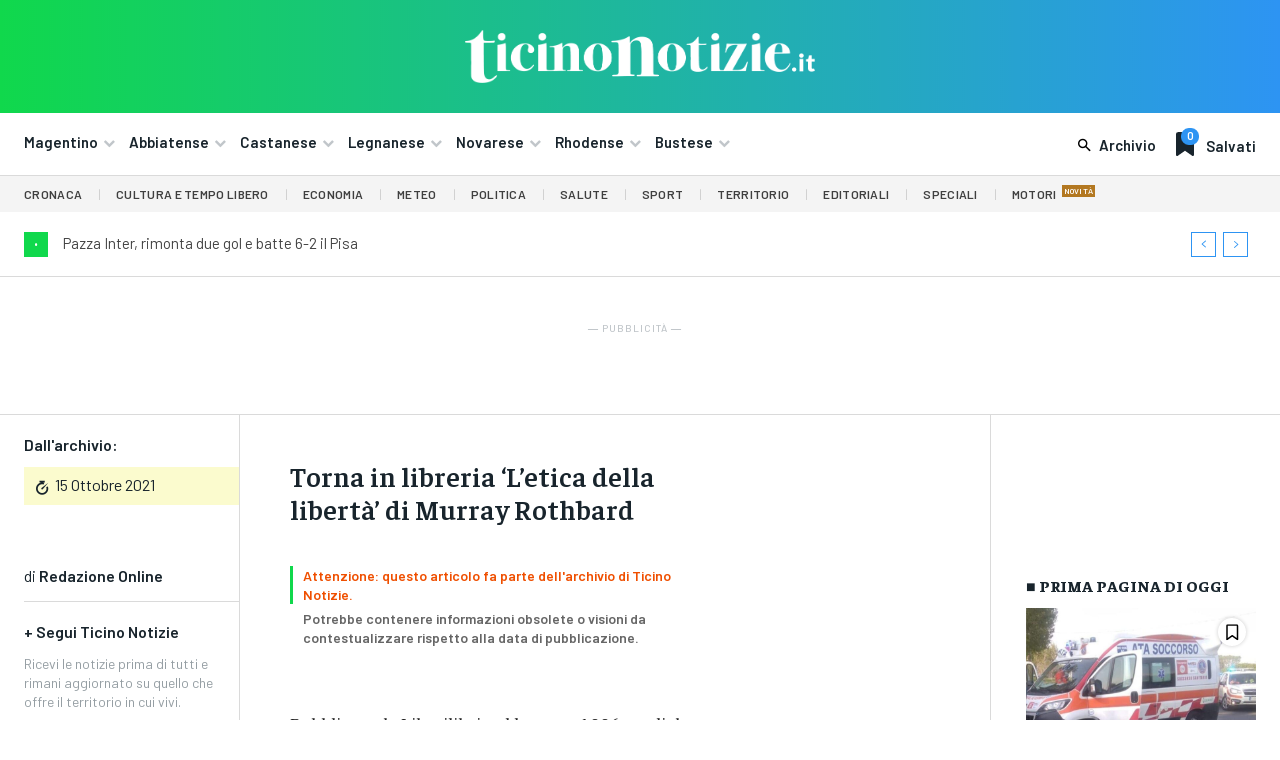

--- FILE ---
content_type: text/html; charset=UTF-8
request_url: https://ticinonotizie.it/torna-in-libreria-letica-della-liberta-di-murray-rothbard/
body_size: 74292
content:
<!doctype html >
<html lang="it-IT" prefix="og: http://ogp.me/ns# article: http://ogp.me/ns/article#">
<head>
    <meta charset="UTF-8" />
    <title>Torna in libreria &#8216;L&#8217;etica della libertà&#8217; di Murray Rothbard | Ticino Notizie</title>
    <meta name="viewport" content="width=device-width, initial-scale=1.0">
    <link rel="pingback" href="https://ticinonotizie.it/xmlrpc.php" />
    <meta name='robots' content='max-image-preview:large' />
	<style>img:is([sizes="auto" i], [sizes^="auto," i]) { contain-intrinsic-size: 3000px 1500px }</style>
	<link rel="icon" type="image/png" href="https://ticinonotizie.it/wp-content/uploads/2023/06/TN-Favicon-Principale-150x150.png"><link rel='dns-prefetch' href='//fonts.googleapis.com' />
<link rel="alternate" type="application/rss+xml" title="Ticino Notizie &raquo; Feed" href="https://ticinonotizie.it/feed/" />
<link rel="alternate" type="application/rss+xml" title="Ticino Notizie &raquo; Feed dei commenti" href="https://ticinonotizie.it/comments/feed/" />
<script type="text/javascript">
/* <![CDATA[ */
window._wpemojiSettings = {"baseUrl":"https:\/\/s.w.org\/images\/core\/emoji\/16.0.1\/72x72\/","ext":".png","svgUrl":"https:\/\/s.w.org\/images\/core\/emoji\/16.0.1\/svg\/","svgExt":".svg","source":{"concatemoji":"https:\/\/ticinonotizie.it\/wp-includes\/js\/wp-emoji-release.min.js?ver=6.8.3"}};
/*! This file is auto-generated */
!function(s,n){var o,i,e;function c(e){try{var t={supportTests:e,timestamp:(new Date).valueOf()};sessionStorage.setItem(o,JSON.stringify(t))}catch(e){}}function p(e,t,n){e.clearRect(0,0,e.canvas.width,e.canvas.height),e.fillText(t,0,0);var t=new Uint32Array(e.getImageData(0,0,e.canvas.width,e.canvas.height).data),a=(e.clearRect(0,0,e.canvas.width,e.canvas.height),e.fillText(n,0,0),new Uint32Array(e.getImageData(0,0,e.canvas.width,e.canvas.height).data));return t.every(function(e,t){return e===a[t]})}function u(e,t){e.clearRect(0,0,e.canvas.width,e.canvas.height),e.fillText(t,0,0);for(var n=e.getImageData(16,16,1,1),a=0;a<n.data.length;a++)if(0!==n.data[a])return!1;return!0}function f(e,t,n,a){switch(t){case"flag":return n(e,"\ud83c\udff3\ufe0f\u200d\u26a7\ufe0f","\ud83c\udff3\ufe0f\u200b\u26a7\ufe0f")?!1:!n(e,"\ud83c\udde8\ud83c\uddf6","\ud83c\udde8\u200b\ud83c\uddf6")&&!n(e,"\ud83c\udff4\udb40\udc67\udb40\udc62\udb40\udc65\udb40\udc6e\udb40\udc67\udb40\udc7f","\ud83c\udff4\u200b\udb40\udc67\u200b\udb40\udc62\u200b\udb40\udc65\u200b\udb40\udc6e\u200b\udb40\udc67\u200b\udb40\udc7f");case"emoji":return!a(e,"\ud83e\udedf")}return!1}function g(e,t,n,a){var r="undefined"!=typeof WorkerGlobalScope&&self instanceof WorkerGlobalScope?new OffscreenCanvas(300,150):s.createElement("canvas"),o=r.getContext("2d",{willReadFrequently:!0}),i=(o.textBaseline="top",o.font="600 32px Arial",{});return e.forEach(function(e){i[e]=t(o,e,n,a)}),i}function t(e){var t=s.createElement("script");t.src=e,t.defer=!0,s.head.appendChild(t)}"undefined"!=typeof Promise&&(o="wpEmojiSettingsSupports",i=["flag","emoji"],n.supports={everything:!0,everythingExceptFlag:!0},e=new Promise(function(e){s.addEventListener("DOMContentLoaded",e,{once:!0})}),new Promise(function(t){var n=function(){try{var e=JSON.parse(sessionStorage.getItem(o));if("object"==typeof e&&"number"==typeof e.timestamp&&(new Date).valueOf()<e.timestamp+604800&&"object"==typeof e.supportTests)return e.supportTests}catch(e){}return null}();if(!n){if("undefined"!=typeof Worker&&"undefined"!=typeof OffscreenCanvas&&"undefined"!=typeof URL&&URL.createObjectURL&&"undefined"!=typeof Blob)try{var e="postMessage("+g.toString()+"("+[JSON.stringify(i),f.toString(),p.toString(),u.toString()].join(",")+"));",a=new Blob([e],{type:"text/javascript"}),r=new Worker(URL.createObjectURL(a),{name:"wpTestEmojiSupports"});return void(r.onmessage=function(e){c(n=e.data),r.terminate(),t(n)})}catch(e){}c(n=g(i,f,p,u))}t(n)}).then(function(e){for(var t in e)n.supports[t]=e[t],n.supports.everything=n.supports.everything&&n.supports[t],"flag"!==t&&(n.supports.everythingExceptFlag=n.supports.everythingExceptFlag&&n.supports[t]);n.supports.everythingExceptFlag=n.supports.everythingExceptFlag&&!n.supports.flag,n.DOMReady=!1,n.readyCallback=function(){n.DOMReady=!0}}).then(function(){return e}).then(function(){var e;n.supports.everything||(n.readyCallback(),(e=n.source||{}).concatemoji?t(e.concatemoji):e.wpemoji&&e.twemoji&&(t(e.twemoji),t(e.wpemoji)))}))}((window,document),window._wpemojiSettings);
/* ]]> */
</script>
<style id='wp-emoji-styles-inline-css' type='text/css'>

	img.wp-smiley, img.emoji {
		display: inline !important;
		border: none !important;
		box-shadow: none !important;
		height: 1em !important;
		width: 1em !important;
		margin: 0 0.07em !important;
		vertical-align: -0.1em !important;
		background: none !important;
		padding: 0 !important;
	}
</style>
<link rel='stylesheet' id='wp-block-library-css' href='https://ticinonotizie.it/wp-includes/css/dist/block-library/style.min.css?ver=6.8.3' type='text/css' media='all' />
<style id='classic-theme-styles-inline-css' type='text/css'>
/*! This file is auto-generated */
.wp-block-button__link{color:#fff;background-color:#32373c;border-radius:9999px;box-shadow:none;text-decoration:none;padding:calc(.667em + 2px) calc(1.333em + 2px);font-size:1.125em}.wp-block-file__button{background:#32373c;color:#fff;text-decoration:none}
</style>
<style id='global-styles-inline-css' type='text/css'>
:root{--wp--preset--aspect-ratio--square: 1;--wp--preset--aspect-ratio--4-3: 4/3;--wp--preset--aspect-ratio--3-4: 3/4;--wp--preset--aspect-ratio--3-2: 3/2;--wp--preset--aspect-ratio--2-3: 2/3;--wp--preset--aspect-ratio--16-9: 16/9;--wp--preset--aspect-ratio--9-16: 9/16;--wp--preset--color--black: #000000;--wp--preset--color--cyan-bluish-gray: #abb8c3;--wp--preset--color--white: #ffffff;--wp--preset--color--pale-pink: #f78da7;--wp--preset--color--vivid-red: #cf2e2e;--wp--preset--color--luminous-vivid-orange: #ff6900;--wp--preset--color--luminous-vivid-amber: #fcb900;--wp--preset--color--light-green-cyan: #7bdcb5;--wp--preset--color--vivid-green-cyan: #00d084;--wp--preset--color--pale-cyan-blue: #8ed1fc;--wp--preset--color--vivid-cyan-blue: #0693e3;--wp--preset--color--vivid-purple: #9b51e0;--wp--preset--gradient--vivid-cyan-blue-to-vivid-purple: linear-gradient(135deg,rgba(6,147,227,1) 0%,rgb(155,81,224) 100%);--wp--preset--gradient--light-green-cyan-to-vivid-green-cyan: linear-gradient(135deg,rgb(122,220,180) 0%,rgb(0,208,130) 100%);--wp--preset--gradient--luminous-vivid-amber-to-luminous-vivid-orange: linear-gradient(135deg,rgba(252,185,0,1) 0%,rgba(255,105,0,1) 100%);--wp--preset--gradient--luminous-vivid-orange-to-vivid-red: linear-gradient(135deg,rgba(255,105,0,1) 0%,rgb(207,46,46) 100%);--wp--preset--gradient--very-light-gray-to-cyan-bluish-gray: linear-gradient(135deg,rgb(238,238,238) 0%,rgb(169,184,195) 100%);--wp--preset--gradient--cool-to-warm-spectrum: linear-gradient(135deg,rgb(74,234,220) 0%,rgb(151,120,209) 20%,rgb(207,42,186) 40%,rgb(238,44,130) 60%,rgb(251,105,98) 80%,rgb(254,248,76) 100%);--wp--preset--gradient--blush-light-purple: linear-gradient(135deg,rgb(255,206,236) 0%,rgb(152,150,240) 100%);--wp--preset--gradient--blush-bordeaux: linear-gradient(135deg,rgb(254,205,165) 0%,rgb(254,45,45) 50%,rgb(107,0,62) 100%);--wp--preset--gradient--luminous-dusk: linear-gradient(135deg,rgb(255,203,112) 0%,rgb(199,81,192) 50%,rgb(65,88,208) 100%);--wp--preset--gradient--pale-ocean: linear-gradient(135deg,rgb(255,245,203) 0%,rgb(182,227,212) 50%,rgb(51,167,181) 100%);--wp--preset--gradient--electric-grass: linear-gradient(135deg,rgb(202,248,128) 0%,rgb(113,206,126) 100%);--wp--preset--gradient--midnight: linear-gradient(135deg,rgb(2,3,129) 0%,rgb(40,116,252) 100%);--wp--preset--font-size--small: 11px;--wp--preset--font-size--medium: 20px;--wp--preset--font-size--large: 32px;--wp--preset--font-size--x-large: 42px;--wp--preset--font-size--regular: 15px;--wp--preset--font-size--larger: 50px;--wp--preset--spacing--20: 0.44rem;--wp--preset--spacing--30: 0.67rem;--wp--preset--spacing--40: 1rem;--wp--preset--spacing--50: 1.5rem;--wp--preset--spacing--60: 2.25rem;--wp--preset--spacing--70: 3.38rem;--wp--preset--spacing--80: 5.06rem;--wp--preset--shadow--natural: 6px 6px 9px rgba(0, 0, 0, 0.2);--wp--preset--shadow--deep: 12px 12px 50px rgba(0, 0, 0, 0.4);--wp--preset--shadow--sharp: 6px 6px 0px rgba(0, 0, 0, 0.2);--wp--preset--shadow--outlined: 6px 6px 0px -3px rgba(255, 255, 255, 1), 6px 6px rgba(0, 0, 0, 1);--wp--preset--shadow--crisp: 6px 6px 0px rgba(0, 0, 0, 1);}:where(.is-layout-flex){gap: 0.5em;}:where(.is-layout-grid){gap: 0.5em;}body .is-layout-flex{display: flex;}.is-layout-flex{flex-wrap: wrap;align-items: center;}.is-layout-flex > :is(*, div){margin: 0;}body .is-layout-grid{display: grid;}.is-layout-grid > :is(*, div){margin: 0;}:where(.wp-block-columns.is-layout-flex){gap: 2em;}:where(.wp-block-columns.is-layout-grid){gap: 2em;}:where(.wp-block-post-template.is-layout-flex){gap: 1.25em;}:where(.wp-block-post-template.is-layout-grid){gap: 1.25em;}.has-black-color{color: var(--wp--preset--color--black) !important;}.has-cyan-bluish-gray-color{color: var(--wp--preset--color--cyan-bluish-gray) !important;}.has-white-color{color: var(--wp--preset--color--white) !important;}.has-pale-pink-color{color: var(--wp--preset--color--pale-pink) !important;}.has-vivid-red-color{color: var(--wp--preset--color--vivid-red) !important;}.has-luminous-vivid-orange-color{color: var(--wp--preset--color--luminous-vivid-orange) !important;}.has-luminous-vivid-amber-color{color: var(--wp--preset--color--luminous-vivid-amber) !important;}.has-light-green-cyan-color{color: var(--wp--preset--color--light-green-cyan) !important;}.has-vivid-green-cyan-color{color: var(--wp--preset--color--vivid-green-cyan) !important;}.has-pale-cyan-blue-color{color: var(--wp--preset--color--pale-cyan-blue) !important;}.has-vivid-cyan-blue-color{color: var(--wp--preset--color--vivid-cyan-blue) !important;}.has-vivid-purple-color{color: var(--wp--preset--color--vivid-purple) !important;}.has-black-background-color{background-color: var(--wp--preset--color--black) !important;}.has-cyan-bluish-gray-background-color{background-color: var(--wp--preset--color--cyan-bluish-gray) !important;}.has-white-background-color{background-color: var(--wp--preset--color--white) !important;}.has-pale-pink-background-color{background-color: var(--wp--preset--color--pale-pink) !important;}.has-vivid-red-background-color{background-color: var(--wp--preset--color--vivid-red) !important;}.has-luminous-vivid-orange-background-color{background-color: var(--wp--preset--color--luminous-vivid-orange) !important;}.has-luminous-vivid-amber-background-color{background-color: var(--wp--preset--color--luminous-vivid-amber) !important;}.has-light-green-cyan-background-color{background-color: var(--wp--preset--color--light-green-cyan) !important;}.has-vivid-green-cyan-background-color{background-color: var(--wp--preset--color--vivid-green-cyan) !important;}.has-pale-cyan-blue-background-color{background-color: var(--wp--preset--color--pale-cyan-blue) !important;}.has-vivid-cyan-blue-background-color{background-color: var(--wp--preset--color--vivid-cyan-blue) !important;}.has-vivid-purple-background-color{background-color: var(--wp--preset--color--vivid-purple) !important;}.has-black-border-color{border-color: var(--wp--preset--color--black) !important;}.has-cyan-bluish-gray-border-color{border-color: var(--wp--preset--color--cyan-bluish-gray) !important;}.has-white-border-color{border-color: var(--wp--preset--color--white) !important;}.has-pale-pink-border-color{border-color: var(--wp--preset--color--pale-pink) !important;}.has-vivid-red-border-color{border-color: var(--wp--preset--color--vivid-red) !important;}.has-luminous-vivid-orange-border-color{border-color: var(--wp--preset--color--luminous-vivid-orange) !important;}.has-luminous-vivid-amber-border-color{border-color: var(--wp--preset--color--luminous-vivid-amber) !important;}.has-light-green-cyan-border-color{border-color: var(--wp--preset--color--light-green-cyan) !important;}.has-vivid-green-cyan-border-color{border-color: var(--wp--preset--color--vivid-green-cyan) !important;}.has-pale-cyan-blue-border-color{border-color: var(--wp--preset--color--pale-cyan-blue) !important;}.has-vivid-cyan-blue-border-color{border-color: var(--wp--preset--color--vivid-cyan-blue) !important;}.has-vivid-purple-border-color{border-color: var(--wp--preset--color--vivid-purple) !important;}.has-vivid-cyan-blue-to-vivid-purple-gradient-background{background: var(--wp--preset--gradient--vivid-cyan-blue-to-vivid-purple) !important;}.has-light-green-cyan-to-vivid-green-cyan-gradient-background{background: var(--wp--preset--gradient--light-green-cyan-to-vivid-green-cyan) !important;}.has-luminous-vivid-amber-to-luminous-vivid-orange-gradient-background{background: var(--wp--preset--gradient--luminous-vivid-amber-to-luminous-vivid-orange) !important;}.has-luminous-vivid-orange-to-vivid-red-gradient-background{background: var(--wp--preset--gradient--luminous-vivid-orange-to-vivid-red) !important;}.has-very-light-gray-to-cyan-bluish-gray-gradient-background{background: var(--wp--preset--gradient--very-light-gray-to-cyan-bluish-gray) !important;}.has-cool-to-warm-spectrum-gradient-background{background: var(--wp--preset--gradient--cool-to-warm-spectrum) !important;}.has-blush-light-purple-gradient-background{background: var(--wp--preset--gradient--blush-light-purple) !important;}.has-blush-bordeaux-gradient-background{background: var(--wp--preset--gradient--blush-bordeaux) !important;}.has-luminous-dusk-gradient-background{background: var(--wp--preset--gradient--luminous-dusk) !important;}.has-pale-ocean-gradient-background{background: var(--wp--preset--gradient--pale-ocean) !important;}.has-electric-grass-gradient-background{background: var(--wp--preset--gradient--electric-grass) !important;}.has-midnight-gradient-background{background: var(--wp--preset--gradient--midnight) !important;}.has-small-font-size{font-size: var(--wp--preset--font-size--small) !important;}.has-medium-font-size{font-size: var(--wp--preset--font-size--medium) !important;}.has-large-font-size{font-size: var(--wp--preset--font-size--large) !important;}.has-x-large-font-size{font-size: var(--wp--preset--font-size--x-large) !important;}
:where(.wp-block-post-template.is-layout-flex){gap: 1.25em;}:where(.wp-block-post-template.is-layout-grid){gap: 1.25em;}
:where(.wp-block-columns.is-layout-flex){gap: 2em;}:where(.wp-block-columns.is-layout-grid){gap: 2em;}
:root :where(.wp-block-pullquote){font-size: 1.5em;line-height: 1.6;}
</style>
<link rel='stylesheet' id='td-plugin-multi-purpose-css' href='https://ticinonotizie.it/wp-content/plugins/td-composer/td-multi-purpose/style.css?ver=e462493fbefecc1c77b3f5de91c3f3ed' type='text/css' media='all' />
<link rel='stylesheet' id='google-fonts-style-css' href='https://fonts.googleapis.com/css?family=Barlow%3A400%2C300%2C300italic%2C400italic%2C500%2C500italic%2C600%2C700%2C700italic%2C800%2C900%2C900italic%7COpen+Sans%3A400%2C600%2C700%2C300%2C300italic%2C400italic%2C500%2C500italic%2C700italic%2C800%2C900%2C900italic%7CRoboto%3A400%2C600%2C700%2C300%2C300italic%2C400italic%2C500%2C500italic%2C700italic%2C800%2C900%2C900italic%7CBarlow+Condensed%3A600%2C400%7CRubik%3A600%2C400%7CBarlow%3A600%2C500%2C400%2C700%7CFaustina%3A800%2C600%2C500%2C400%7CIBM+Plex+Serif%3A400&#038;display=swap&#038;ver=12.7.2' type='text/css' media='all' />
<link rel='stylesheet' id='td-theme-css' href='https://ticinonotizie.it/wp-content/themes/Newspaper/style.css?ver=12.7.2' type='text/css' media='all' />
<style id='td-theme-inline-css' type='text/css'>@media (max-width:767px){.td-header-desktop-wrap{display:none}}@media (min-width:767px){.td-header-mobile-wrap{display:none}}</style>
<link rel='stylesheet' id='td-theme-child-css' href='https://ticinonotizie.it/wp-content/themes/Newspaper-child/style.css?ver=12.7.2c' type='text/css' media='all' />
<link rel='stylesheet' id='font_awesome-css' href='https://ticinonotizie.it/wp-content/plugins/td-composer/assets/fonts/font-awesome/font-awesome.css?ver=e462493fbefecc1c77b3f5de91c3f3ed' type='text/css' media='all' />
<link rel='stylesheet' id='open_iconic-css' href='https://ticinonotizie.it/wp-content/plugins/td-composer/assets/fonts/open-iconic/open-iconic.css?ver=e462493fbefecc1c77b3f5de91c3f3ed' type='text/css' media='all' />
<link rel='stylesheet' id='td-legacy-framework-front-style-css' href='https://ticinonotizie.it/wp-content/plugins/td-composer/legacy/Newspaper/assets/css/td_legacy_main.css?ver=e462493fbefecc1c77b3f5de91c3f3ed' type='text/css' media='all' />
<link rel='stylesheet' id='tdb_style_cloud_templates_front-css' href='https://ticinonotizie.it/wp-content/plugins/td-cloud-library/assets/css/tdb_main.css?ver=94753ae56b0030d8cbea6a556906ceb0' type='text/css' media='all' />
<script type="text/javascript" src="https://ticinonotizie.it/wp-includes/js/jquery/jquery.min.js?ver=3.7.1" id="jquery-core-js"></script>
<script type="text/javascript" src="https://ticinonotizie.it/wp-includes/js/jquery/jquery-migrate.min.js?ver=3.4.1" id="jquery-migrate-js"></script>
<link rel="https://api.w.org/" href="https://ticinonotizie.it/wp-json/" /><link rel="alternate" title="JSON" type="application/json" href="https://ticinonotizie.it/wp-json/wp/v2/posts/238200" /><link rel="EditURI" type="application/rsd+xml" title="RSD" href="https://ticinonotizie.it/xmlrpc.php?rsd" />
<meta name="generator" content="WordPress 6.8.3" />
<link rel="canonical" href="https://ticinonotizie.it/torna-in-libreria-letica-della-liberta-di-murray-rothbard/" />
<link rel='shortlink' href='https://ticinonotizie.it/?p=238200' />
<link rel="alternate" title="oEmbed (JSON)" type="application/json+oembed" href="https://ticinonotizie.it/wp-json/oembed/1.0/embed?url=https%3A%2F%2Fticinonotizie.it%2Ftorna-in-libreria-letica-della-liberta-di-murray-rothbard%2F" />
<link rel="alternate" title="oEmbed (XML)" type="text/xml+oembed" href="https://ticinonotizie.it/wp-json/oembed/1.0/embed?url=https%3A%2F%2Fticinonotizie.it%2Ftorna-in-libreria-letica-della-liberta-di-murray-rothbard%2F&#038;format=xml" />

<!-- This site is using AdRotate Professional v5.23.2 to display their advertisements - https://ajdg.solutions/ -->
<!-- AdRotate CSS -->
<style type="text/css" media="screen">
	.gtndfmi { margin:0px; padding:0px; overflow:hidden; line-height:1; zoom:1; }
	.gtndfmi img { height:auto; }
	.gtndfmi-col { position:relative; float:left; }
	.gtndfmi-col:first-child { margin-left: 0; }
	.gtndfmi-col:last-child { margin-right: 0; }
	.gtndfmi-wall { display:block; position:fixed; left:0; top:0; width:100%; height:100%; z-index:-1; }
	.woocommerce-page .gtndfmi, .bbpress-wrapper .gtndfmi { margin: 20px auto; clear:both; }
	.gtndfmi-1 {  width:100%; max-width:400px;  height:100%; max-height:400px; margin: 0 auto; }
	.gtndfmi-2 {  width:100%; max-width:400px;  height:100%; max-height:400px; margin: 0 auto; }
	.gtndfmi-4 {  width:100%; max-width:400px;  height:100%; max-height:400px; margin: 0 auto; }
	.gtndfmi-6 { margin:0px 0px 0px 0px; width:100%; max-width:400px; height:100%; max-height:400px; }
	@media only screen and (max-width: 480px) {
		.gtndfmi-col, .gtndfmi-dyn, .gtndfmi-single { width:100%; margin-left:0; margin-right:0; }
		.woocommerce-page .gtndfmi, .bbpress-wrapper .gtndfmi { margin: 10px auto; }
	}
</style>
<!-- /AdRotate CSS -->

<script async src="https://pagead2.googlesyndication.com/pagead/js/adsbygoogle.js?client=ca-pub-8786724673094356"
     crossorigin="anonymous"></script>

<meta property="og:title" name="og:title" content="Torna in libreria &#8216;L&#8217;etica della libertà&#8217; di Murray Rothbard" />
<meta property="og:type" name="og:type" content="article" />
<meta property="og:image" name="og:image" content="https://ticinonotizie.it/wp-content/uploads/2023/06/cropped-TN-Favicon-Principale.png" />
<meta property="og:url" name="og:url" content="https://ticinonotizie.it/torna-in-libreria-letica-della-liberta-di-murray-rothbard/" />
<meta property="og:description" name="og:description" content="&nbsp; Pubblicata da Liberilibri nel lontano 1996 a soli due anni dall’uscita negli Stati Uniti, torna da oggi in catalogo, nel nuovo formato economico degli “inesauribili”, l’edizione italiana del libro di Murray N. Rothbard L’etica della libertà (The Ethics of Liberty), a cura di Luigi Marco Bassani. Ideologo del Libertarian Party e principale esponente della corrente anarco-capitalista [...]" />
<meta property="og:locale" name="og:locale" content="it_IT" />
<meta property="og:site_name" name="og:site_name" content="Ticino Notizie" />
<meta property="twitter:card" name="twitter:card" content="summary" />
<meta property="article:section" name="article:section" content="Archivio Storico" />
<meta property="article:published_time" name="article:published_time" content="2021-10-15T13:35:07+02:00" />
<meta property="article:modified_time" name="article:modified_time" content="2023-09-11T15:18:08+02:00" />
<meta property="article:author" name="article:author" content="https://ticinonotizie.it/author/redazione-online/" />
    <script>
        window.tdb_global_vars = {"wpRestUrl":"https:\/\/ticinonotizie.it\/wp-json\/","permalinkStructure":"\/%postname%\/"};
        window.tdb_p_autoload_vars = {"isAjax":false,"isAdminBarShowing":false,"autoloadStatus":"off","origPostEditUrl":null};
    </script>
    
    <style id="tdb-global-colors">:root{--lc-contrast-co1:#0CB43F;--lc-contrast-co2:#10d84c;--lc-white:#FFFFFF;--lc-lgrey:#dadada;--lc-lgrey-c1:#cedfea;--lc-mgrey:#C1C6CA;--lc-primary:#2d94f3;--lc-lprimary:#94d5ff;--lc-dprimary:#007ac8;--lc-black:#18242c;--lc-greyish:#EEF0F4;--lc-dark-blue:#0F4A71;--lc-dark-grey:#969FA4;--lc-darker-blue:#00619F;--cs-bg-grey:#f8f5f4;--cs-shadow:#e8e8e8;--cs-black:#0d1f2d;--cs-red:#FF9334;--cs-blue:#2639e2;--cs-dark-blue:#1a28a3;--cs-grey:#e0dcd4;--cs-white:#FFFFFF;--cs-text-grey:#A7AFB5;--cs-bg-grey2:#F9F9F9;--cs-light-blue:#569DFF;--cs-text-dark-grey:#787E84;--job-hunt-grey:#F3F3F3;--job-hunt-accent:#2623D3;--job-hunt-white:#FFFFFF;--job-hunt-black:#000000;--job-hunt-sep:#DADFE7;--job-hunt-shadow:rgba(16,24,40,0.05);--job-hunt-sep-light:#EAEDF1;--job-hunt-light-text:#697586;--job-hunt-sep-dark:#B4BFCA;--job-hunt-darker-text:#494F5C;--job-hunt-accent-transparent:rgba(38,35,211,0.1);--job-hunt-shadow-darker:rgba(16,24,40,0.3);--accent-color:#fff}</style>

    
	            <style id="tdb-global-fonts">
                
:root{--sans-serif:Barlow;--serif:Faustina;}
            </style>
            
<!-- JS generated by theme -->

<script type="text/javascript" id="td-generated-header-js">
    
    

	    var tdBlocksArray = []; //here we store all the items for the current page

	    // td_block class - each ajax block uses a object of this class for requests
	    function tdBlock() {
		    this.id = '';
		    this.block_type = 1; //block type id (1-234 etc)
		    this.atts = '';
		    this.td_column_number = '';
		    this.td_current_page = 1; //
		    this.post_count = 0; //from wp
		    this.found_posts = 0; //from wp
		    this.max_num_pages = 0; //from wp
		    this.td_filter_value = ''; //current live filter value
		    this.is_ajax_running = false;
		    this.td_user_action = ''; // load more or infinite loader (used by the animation)
		    this.header_color = '';
		    this.ajax_pagination_infinite_stop = ''; //show load more at page x
	    }

        // td_js_generator - mini detector
        ( function () {
            var htmlTag = document.getElementsByTagName("html")[0];

	        if ( navigator.userAgent.indexOf("MSIE 10.0") > -1 ) {
                htmlTag.className += ' ie10';
            }

            if ( !!navigator.userAgent.match(/Trident.*rv\:11\./) ) {
                htmlTag.className += ' ie11';
            }

	        if ( navigator.userAgent.indexOf("Edge") > -1 ) {
                htmlTag.className += ' ieEdge';
            }

            if ( /(iPad|iPhone|iPod)/g.test(navigator.userAgent) ) {
                htmlTag.className += ' td-md-is-ios';
            }

            var user_agent = navigator.userAgent.toLowerCase();
            if ( user_agent.indexOf("android") > -1 ) {
                htmlTag.className += ' td-md-is-android';
            }

            if ( -1 !== navigator.userAgent.indexOf('Mac OS X')  ) {
                htmlTag.className += ' td-md-is-os-x';
            }

            if ( /chrom(e|ium)/.test(navigator.userAgent.toLowerCase()) ) {
               htmlTag.className += ' td-md-is-chrome';
            }

            if ( -1 !== navigator.userAgent.indexOf('Firefox') ) {
                htmlTag.className += ' td-md-is-firefox';
            }

            if ( -1 !== navigator.userAgent.indexOf('Safari') && -1 === navigator.userAgent.indexOf('Chrome') ) {
                htmlTag.className += ' td-md-is-safari';
            }

            if( -1 !== navigator.userAgent.indexOf('IEMobile') ){
                htmlTag.className += ' td-md-is-iemobile';
            }

        })();

        var tdLocalCache = {};

        ( function () {
            "use strict";

            tdLocalCache = {
                data: {},
                remove: function (resource_id) {
                    delete tdLocalCache.data[resource_id];
                },
                exist: function (resource_id) {
                    return tdLocalCache.data.hasOwnProperty(resource_id) && tdLocalCache.data[resource_id] !== null;
                },
                get: function (resource_id) {
                    return tdLocalCache.data[resource_id];
                },
                set: function (resource_id, cachedData) {
                    tdLocalCache.remove(resource_id);
                    tdLocalCache.data[resource_id] = cachedData;
                }
            };
        })();

    
    
var td_viewport_interval_list=[{"limitBottom":767,"sidebarWidth":228},{"limitBottom":1018,"sidebarWidth":300},{"limitBottom":1140,"sidebarWidth":324}];
var tds_general_modal_image_disable_mob="yes";
var tdc_is_installed="yes";
var tdc_domain_active=false;
var td_ajax_url="https:\/\/ticinonotizie.it\/wp-admin\/admin-ajax.php?td_theme_name=Newspaper&v=12.7.2";
var td_get_template_directory_uri="https:\/\/ticinonotizie.it\/wp-content\/plugins\/td-composer\/legacy\/common";
var tds_snap_menu="";
var tds_logo_on_sticky="";
var tds_header_style="";
var td_please_wait="Per favore attendi...";
var td_email_user_pass_incorrect="Utente o password errata!";
var td_email_user_incorrect="Email o Username errati!";
var td_email_incorrect="Email non corretta!";
var td_user_incorrect="Nome utente errato!";
var td_email_user_empty="Email o nome utente vuoto!";
var td_pass_empty="Passa vuoto!";
var td_pass_pattern_incorrect="Modello di passaggio non valido!";
var td_retype_pass_incorrect="Retyped Pass incorrect!";
var tds_more_articles_on_post_enable="";
var tds_more_articles_on_post_time_to_wait="";
var tds_more_articles_on_post_pages_distance_from_top=0;
var tds_captcha="";
var tds_theme_color_site_wide="#4db2ec";
var tds_smart_sidebar="";
var tdThemeName="Newspaper";
var tdThemeNameWl="Newspaper";
var td_magnific_popup_translation_tPrev="Precedente (Freccia Sinistra)";
var td_magnific_popup_translation_tNext="Successivo (tasto freccia destra)";
var td_magnific_popup_translation_tCounter="%curr% di %total%";
var td_magnific_popup_translation_ajax_tError="Il contenuto di %url% non pu\u00f2 essere caricato.";
var td_magnific_popup_translation_image_tError="L'immagine #%curr% non pu\u00f2 essere caricata";
var tdBlockNonce="a280bb2ac5";
var tdMobileMenu="enabled";
var tdMobileSearch="enabled";
var tdDateNamesI18n={"month_names":["Gennaio","Febbraio","Marzo","Aprile","Maggio","Giugno","Luglio","Agosto","Settembre","Ottobre","Novembre","Dicembre"],"month_names_short":["Gen","Feb","Mar","Apr","Mag","Giu","Lug","Ago","Set","Ott","Nov","Dic"],"day_names":["domenica","luned\u00ec","marted\u00ec","mercoled\u00ec","gioved\u00ec","venerd\u00ec","sabato"],"day_names_short":["Dom","Lun","Mar","Mer","Gio","Ven","Sab"]};
var tdb_modal_confirm="Save";
var tdb_modal_cancel="Cancel";
var tdb_modal_confirm_alt="Yes";
var tdb_modal_cancel_alt="No";
var td_deploy_mode="deploy";
var td_ad_background_click_link="";
var td_ad_background_click_target="";
</script>


<!-- Header style compiled by theme -->

<style>.td_module_wrap .td-image-wrap:before{content:'';position:absolute;top:0;left:0;width:100%;height:100%;background-image:url(https://ticinonotizie.it/wp-content/uploads/2023/10/ticinonotizie.png);background-repeat:no-repeat;background-size:cover;background-position:center;z-index:-1}.td-mobile-content .td-mobile-main-menu>li>a{font-family:Barlow}.td-mobile-content .sub-menu a{font-family:Barlow}#td-mobile-nav,#td-mobile-nav .wpb_button,.td-search-wrap-mob{font-family:Barlow}.td-loader-gif::before{content:'';width:100%;height:100%;position:absolute;top:0;left:0;background-image:url('https://ticinonotizie.it/wp-content/uploads/2023/01/cropped-TN-Favicon-Principale-e1685033686526.png');background-size:contain;animation:pulse 0.8s infinite;transition:none!important;background-repeat:no-repeat;background-position:center center}@keyframes pulse{0%{opacity:0.6}50%{opacity:1.0}100%{opacity:0.6}}.td-lb-box{display:none!important}:root{--td_excl_label:'ESCLUSIVO';--td_mobile_gradient_one_mob:#18242c;--td_mobile_gradient_two_mob:#18242c;--td_mobile_text_active_color:#48b0f2;--td_mobile_button_background_mob:#48b0f2;--td_mobile_button_color_mob:#ffffff}</style>

<meta name="google-adsense-account" content="ca-pub-8786724673094356">

<!-- Google tag (gtag.js) -->
<script async src="https://www.googletagmanager.com/gtag/js?id=G-1WZENP3JTK"></script>
<script>
  window.dataLayer = window.dataLayer || [];
  function gtag(){dataLayer.push(arguments);}
  gtag('js', new Date());

  gtag('config', 'G-1WZENP3JTK');
</script><link rel="icon" href="https://ticinonotizie.it/wp-content/uploads/2023/06/cropped-TN-Favicon-Principale-150x150.png" sizes="32x32" />
<link rel="icon" href="https://ticinonotizie.it/wp-content/uploads/2023/06/cropped-TN-Favicon-Principale-300x300.png" sizes="192x192" />
<link rel="apple-touch-icon" href="https://ticinonotizie.it/wp-content/uploads/2023/06/cropped-TN-Favicon-Principale-300x300.png" />
<meta name="msapplication-TileImage" content="https://ticinonotizie.it/wp-content/uploads/2023/06/cropped-TN-Favicon-Principale-300x300.png" />

<!-- Button style compiled by theme -->

<style></style>

	<style id="tdw-css-placeholder"></style></head>

<body class="wp-singular post-template-default single single-post postid-238200 single-format-standard wp-theme-Newspaper wp-child-theme-Newspaper-child torna-in-libreria-letica-della-liberta-di-murray-rothbard global-block-template-1 tdb_template_410359 tdb-template  tdc-header-template  tdc-footer-template td-full-layout" itemscope="itemscope" itemtype="https://schema.org/WebPage">

    
    <div class="td-menu-background" style="visibility:hidden"></div>
<div id="td-mobile-nav" style="visibility:hidden">
    <div class="td-mobile-container">
        <!-- mobile menu top section -->
        <div class="td-menu-socials-wrap">
            <!-- socials -->
            <div class="td-menu-socials">
                            </div>
            <!-- close button -->
            <div class="td-mobile-close">
                <span><i class="td-icon-close-mobile"></i></span>
            </div>
        </div>

        <!-- login section -->
                    <div class="td-menu-login-section">
                
    <div class="td-guest-wrap">
        <div class="td-menu-login"><a id="login-link-mob">Registrati</a></div>
    </div>
            </div>
        
        <!-- menu section -->
        <div class="td-mobile-content">
            <div class="menu-tn-desk-header-menu-container"><ul id="menu-tn-desk-header-menu-2" class="td-mobile-main-menu"><li class="menu-item menu-item-type-taxonomy menu-item-object-localita menu-item-first menu-item-428176"><a href="https://ticinonotizie.it/localita/magentino/">Magentino</a></li>
<li class="menu-item menu-item-type-taxonomy menu-item-object-localita menu-item-428177"><a href="https://ticinonotizie.it/localita/abbiatense/">Abbiatense</a></li>
<li class="menu-item menu-item-type-taxonomy menu-item-object-localita menu-item-528014"><a href="https://ticinonotizie.it/localita/castanese/">Castanese</a></li>
<li class="menu-item menu-item-type-taxonomy menu-item-object-localita menu-item-426527"><a href="https://ticinonotizie.it/localita/legnanese/">Legnanese</a></li>
<li class="menu-item menu-item-type-taxonomy menu-item-object-localita menu-item-426528"><a href="https://ticinonotizie.it/localita/novarese/">Novarese</a></li>
<li class="menu-item menu-item-type-taxonomy menu-item-object-localita menu-item-426529"><a href="https://ticinonotizie.it/localita/rhodense/">Rhodense</a></li>
<li class="menu-item menu-item-type-taxonomy menu-item-object-localita menu-item-426530"><a href="https://ticinonotizie.it/localita/bustese/">Bustese</a></li>
</ul></div>        </div>
    </div>

    <!-- register/login section -->
            <div id="login-form-mobile" class="td-register-section">
            
            <div id="td-login-mob" class="td-login-animation td-login-hide-mob">
            	<!-- close button -->
	            <div class="td-login-close">
	                <span class="td-back-button"><i class="td-icon-read-down"></i></span>
	                <div class="td-login-title">Registrati</div>
	                <!-- close button -->
		            <div class="td-mobile-close">
		                <span><i class="td-icon-close-mobile"></i></span>
		            </div>
	            </div>
	            <form class="td-login-form-wrap" action="#" method="post">
	                <div class="td-login-panel-title"><span>Benvenuto!</span>Accedi al tuo account</div>
	                <div class="td_display_err"></div>
	                <div class="td-login-inputs"><input class="td-login-input" autocomplete="username" type="text" name="login_email" id="login_email-mob" value="" required><label for="login_email-mob">il tuo username</label></div>
	                <div class="td-login-inputs"><input class="td-login-input" autocomplete="current-password" type="password" name="login_pass" id="login_pass-mob" value="" required><label for="login_pass-mob">la tua password</label></div>
	                <input type="button" name="login_button" id="login_button-mob" class="td-login-button" value="ACCEDI">
	                
					
	                <div class="td-login-info-text">
	                <a href="#" id="forgot-pass-link-mob">Password dimenticata?</a>
	                </div>
	                <div class="td-login-register-link">
	                
	                </div>
	                
	                <div class="td-login-info-text"><a class="privacy-policy-link" href="https://ticinonotizie.it/privacy-policy/">Privacy Policy</a></div>

                </form>
            </div>

            
            
            
            
            <div id="td-forgot-pass-mob" class="td-login-animation td-login-hide-mob">
                <!-- close button -->
	            <div class="td-forgot-pass-close">
	                <a href="#" aria-label="Back" class="td-back-button"><i class="td-icon-read-down"></i></a>
	                <div class="td-login-title">Recupero della password</div>
	            </div>
	            <div class="td-login-form-wrap">
	                <div class="td-login-panel-title">Recupera la tua password</div>
	                <div class="td_display_err"></div>
	                <div class="td-login-inputs"><input class="td-login-input" type="text" name="forgot_email" id="forgot_email-mob" value="" required><label for="forgot_email-mob">La tua email</label></div>
	                <input type="button" name="forgot_button" id="forgot_button-mob" class="td-login-button" value="Invia la mia password">
                </div>
            </div>
        </div>
    </div><div class="td-search-background" style="visibility:hidden"></div>
<div class="td-search-wrap-mob" style="visibility:hidden">
	<div class="td-drop-down-search">
		<form method="get" class="td-search-form" action="https://ticinonotizie.it/">
			<!-- close button -->
			<div class="td-search-close">
				<span><i class="td-icon-close-mobile"></i></span>
			</div>
			<div role="search" class="td-search-input">
				<span>Cerca</span>
				<input id="td-header-search-mob" type="text" value="" name="s" autocomplete="off" />
			</div>
		</form>
		<div id="td-aj-search-mob" class="td-ajax-search-flex"></div>
	</div>
</div>
    <div id="td-outer-wrap" class="td-theme-wrap">

                    <div class="td-header-template-wrap" style="position: relative">
                                <div class="td-header-mobile-wrap ">
                    <div id="tdi_1" class="tdc-zone"><div class="tdc_zone tdi_2  wpb_row td-pb-row"  >
<style scoped>.tdi_2{min-height:0}.td-header-mobile-wrap{position:relative;width:100%}</style><div id="tdi_3" class="tdc-row stretch_row"><div class="vc_row tdi_4 lc-header-mobile-border wpb_row td-pb-row tdc-element-style tdc-row-content-vert-center" >
<style scoped>.tdi_4,.tdi_4 .tdc-columns{min-height:0}.tdi_4>.td-element-style:after{content:''!important;width:100%!important;height:100%!important;position:absolute!important;top:0!important;left:0!important;z-index:0!important;display:block!important;background:-webkit-linear-gradient(45deg,#49e547,var(--lc-primary));background:linear-gradient(45deg,#49e547,var(--lc-primary))}.tdi_4,.tdi_4 .tdc-columns{display:block}.tdi_4 .tdc-columns{width:100%}.tdi_4:before,.tdi_4:after{display:table}@media (min-width:767px){.tdi_4.tdc-row-content-vert-center,.tdi_4.tdc-row-content-vert-center .tdc-columns{display:flex;align-items:center;flex:1}.tdi_4.tdc-row-content-vert-bottom,.tdi_4.tdc-row-content-vert-bottom .tdc-columns{display:flex;align-items:flex-end;flex:1}.tdi_4.tdc-row-content-vert-center .td_block_wrap{vertical-align:middle}.tdi_4.tdc-row-content-vert-bottom .td_block_wrap{vertical-align:bottom}}@media (max-width:767px){.tdi_4{padding-top:10px!important;padding-bottom:10px!important;display:none!important;position:relative}}</style>
<div class="tdi_3_rand_style td-element-style" ><div class="td-element-style-before"><style>@media (max-width:767px){.tdi_3_rand_style>.td-element-style-before{content:''!important;width:100%!important;height:100%!important;position:absolute!important;top:0!important;left:0!important;display:block!important;z-index:0!important;border-color:var(--lc-lgrey)!important;border-style:solid!important;background-size:cover!important;background-position:center top!important}}</style></div><style>@media (max-width:767px){.tdi_3_rand_style{background-color:var(--lc-white)!important}}</style></div><div class="vc_column tdi_6  wpb_column vc_column_container tdc-column td-pb-span4">
<style scoped>.tdi_6{vertical-align:baseline}.tdi_6>.wpb_wrapper,.tdi_6>.wpb_wrapper>.tdc-elements{display:block}.tdi_6>.wpb_wrapper>.tdc-elements{width:100%}.tdi_6>.wpb_wrapper>.vc_row_inner{width:auto}.tdi_6>.wpb_wrapper{width:auto;height:auto}</style><div class="wpb_wrapper" ><div class="tdm_block td_block_wrap td_block_wrap tdm_block_popup tdi_7 td-pb-border-top td_block_template_1"  data-td-block-uid="tdi_7" >
<style>.tdi_7{margin-bottom:0px!important}</style>
<style>.tdm-popup-modal-prevent-scroll{overflow:hidden}.tdm-popup-modal-wrap,.tdm-popup-modal-bg{top:0;left:0;width:100%;height:100%}.tdm-popup-modal-wrap{position:fixed;display:flex;z-index:10002}.tdm-popup-modal-bg{position:absolute}.tdm-popup-modal{display:flex;flex-direction:column;position:relative;background-color:#fff;width:700px;max-width:100%;max-height:100%;border-radius:3px;overflow:hidden;z-index:1}.tdm-pm-header{display:flex;align-items:center;width:100%;padding:19px 25px 16px;z-index:10}.tdm-pmh-title{margin:0;padding:0;font-size:18px;line-height:1.2;font-weight:600;color:#1D2327}a.tdm-pmh-title:hover{color:var(--td_theme_color,#4db2ec)}.tdm-pmh-close{position:relative;margin-left:auto;font-size:14px;color:#878d93;cursor:pointer}.tdm-pmh-close *{pointer-events:none}.tdm-pmh-close svg{width:14px;fill:#878d93}.tdm-pmh-close:hover{color:#000}.tdm-pmh-close:hover svg{fill:#000}.tdm-pm-body{flex:1;padding:30px 25px;overflow:auto;overflow-x:hidden}.tdm-pm-body>p:empty{display:none}.tdm-pm-body .tdc-row:not([class*='stretch_row_']),.tdm-pm-body .tdc-row-composer:not([class*='stretch_row_']){width:auto!important;max-width:1240px}.tdm-popup-modal-over-screen,.tdm-popup-modal-over-screen .tdm-pm-body .tdb_header_search .tdb-search-form,.tdm-popup-modal-over-screen .tdm-pm-body .tdb_header_logo .tdb-logo-a,.tdm-popup-modal-over-screen .tdm-pm-body .tdb_header_logo h1{pointer-events:none}.tdm-popup-modal-over-screen .tdm-btn{pointer-events:none!important}.tdm-popup-modal-over-screen .tdm-popup-modal-bg{opacity:0;transition:opacity .2s ease-in}.tdm-popup-modal-over-screen.tdm-popup-modal-open .tdm-popup-modal-bg{opacity:1;transition:opacity .2s ease-out}.tdm-popup-modal-over-screen.tdm-popup-modal-open .tdm-popup-modal,.tdm-popup-modal-over-screen.tdm-popup-modal-open .tdm-pm-body .tdb_header_search .tdb-search-form,.tdm-popup-modal-over-screen.tdm-popup-modal-open .tdm-pm-body .tdb_header_logo .tdb-logo-a,.tdm-popup-modal-over-screen.tdm-popup-modal-open .tdm-pm-body .tdb_header_logo h1{pointer-events:auto}.tdm-popup-modal-over-screen.tdm-popup-modal-open .tdm-btn{pointer-events:auto!important}.tdm-popup-modal:hover .td-admin-edit{display:block;z-index:11}body .tdi_7{display:inline-block}#tdm-popup-modal-modal_lc_mobile{align-items:center;justify-content:flex-end}#tdm-popup-modal-modal_lc_mobile.tdm-popup-modal-over-screen .tdm-popup-modal{opacity:0;transform:scale(.95);transition:opacity .2s ease-in,transform .2s ease-in}#tdm-popup-modal-modal_lc_mobile.tdm-popup-modal-over-screen.tdm-popup-modal-open .tdm-popup-modal{opacity:1;transform:scale(1);transition:opacity .2s ease-out,transform .2s ease-out}#tdm-popup-modal-modal_lc_mobile .tdm-popup-modal{width:400px;height:100%;box-shadow:none;background-color:var(--lc-darker-blue)}#tdm-popup-modal-modal_lc_mobile .tdm-pm-header{display:flex;position:absolute;top:0;left:0;pointer-events:none;padding:30px 30px 0 0;border-width:0px;border-style:solid;border-color:#EBEBEB}#tdm-popup-modal-modal_lc_mobile.tdm-popup-modal-over-screen.tdm-popup-modal-open .tdm-pmh-close{pointer-events:auto}#tdm-popup-modal-modal_lc_mobile .tdm-pmh-close{top:0px;color:var(--lc-lgrey-c1)}#tdm-popup-modal-modal_lc_mobile .tdm-pm-body{padding:0px}#tdm-popup-modal-modal_lc_mobile.tdm-popup-modal-open{pointer-events:auto}#tdm-popup-modal-modal_lc_mobile .tdm-popup-modal-bg{background:rgba(0,0,0,0.85)}#tdm-popup-modal-modal_lc_mobile .tdm-pmh-title{color:var(--lc-greyish);font-family:var(--sans-serif)!important}#tdm-popup-modal-modal_lc_mobile .tdm-pmh-close svg{fill:var(--lc-lgrey-c1)}#tdm-popup-modal-modal_lc_mobile .tdm-pmh-close:hover{color:var(--lc-primary)}#tdm-popup-modal-modal_lc_mobile .tdm-pmh-close:hover svg{fill:var(--lc-primary)}@media (min-width:783px){.admin-bar .tdm-popup-modal-wrap{padding-top:32px}}@media (max-width:782px){.admin-bar .tdm-popup-modal-wrap{padding-top:46px}}@media (min-width:1141px){.tdm-pm-body .tdc-row:not([class*='stretch_row_']),.tdm-pm-body .tdc-row-composer:not([class*='stretch_row_']){padding-left:24px;padding-right:24px}}@media (min-width:1019px) and (max-width:1140px){.tdm-pm-body .tdc-row:not([class*='stretch_row_']),.tdm-pm-body .tdc-row-composer:not([class*='stretch_row_']){padding-left:20px;padding-right:20px}}@media (max-width:767px){.tdm-pm-body .tdc-row:not([class*='stretch_row_']){padding-left:20px;padding-right:20px}}@media (min-width:1019px) and (max-width:1140px){#tdm-popup-modal-modal_lc_mobile .tdm-pm-header{border-width:0px;border-style:solid;border-color:#EBEBEB}}@media (min-width:768px) and (max-width:1018px){#tdm-popup-modal-modal_lc_mobile .tdm-pm-header{border-width:0px;border-style:solid;border-color:#EBEBEB}}@media (max-width:767px){#tdm-popup-modal-modal_lc_mobile .tdm-popup-modal{width:100%}#tdm-popup-modal-modal_lc_mobile .tdm-pm-header{border-width:0px;border-style:solid;border-color:#EBEBEB}}</style>
<style>.tdi_8{padding:8px 15px 13px;height:auto;line-height:1;font-family:var(--sans-serif)!important}.tdi_8 i{font-size:20px}body .tdi_8 .tdm-btn-icon:last-child{margin-left:0px}body .tdi_8{background-color:rgba(0,0,0,0)}body .tdi_8:after{background-color:var(--lc-primary)}body .tdi_8 .tdm-btn-text,body .tdi_8 i{color:var(--lc-black)}.tdi_8 svg{fill:var(--lc-black)}.tdi_8 svg *{fill:inherit}body .tdi_8:hover .tdm-btn-text,body .tdi_8:hover i{color:var(--lc-white);-webkit-text-fill-color:unset;background:transparent;transition:none}body .tdi_8:hover svg{fill:var(--lc-white)}body .tdi_8:hover svg *{fill:inherit}.tdi_8:before{border-width:0px;border-style:solid}</style><div class="tds-button td-fix-index"><a href="#"  title="" class="tds-button2 tdm-btn tdm-btn-lg tdi_8 " ><span class="tdm-btn-text"></span><i class="tdm-btn-icon tdc-font-oi tdc-font-oi-justify-right"></i></a></div><div id="tdm-popup-modal-modal_lc_mobile" class="tdm-popup-modal-wrap tdm-popup-modal-over-screen" style="display:none;" ><div class="tdm-popup-modal-bg"></div><div class="tdm-popup-modal td-theme-wrap"><div class="tdm-pm-header"><div class="tdm-pmh-close" ><i class="td-icon-modal-close"></i></div></div><div class="tdm-pm-body"><div id="tdi_9" class="tdc-zone"><div class="tdc_zone tdi_10  wpb_row td-pb-row tdc-element-style"  >
<style scoped>.tdi_10{min-height:100vh}.tdi_10>.td-element-style:after{content:''!important;width:100%!important;height:100%!important;position:absolute!important;top:0!important;left:0!important;z-index:0!important;display:block!important;background:-webkit-linear-gradient(45deg,#49e547,var(--lc-primary));background:linear-gradient(45deg,#49e547,var(--lc-primary))}</style>
<div class="tdi_9_rand_style td-element-style" ></div><div id="tdi_11" class="tdc-row"><div class="vc_row tdi_12  wpb_row td-pb-row" >
<style scoped>.tdi_12,.tdi_12 .tdc-columns{min-height:0}.tdi_12,.tdi_12 .tdc-columns{display:block}.tdi_12 .tdc-columns{width:100%}.tdi_12:before,.tdi_12:after{display:table}.tdi_12{padding-top:20px!important;padding-bottom:20px!important;border-style:solid!important;border-color:#888888!important;border-width:0px 0px 0px 0px!important}.tdi_12 .td_block_wrap{text-align:left}@media (max-width:767px){.tdi_12{margin-bottom:10px!important;border-color:rgba(255,255,255,0.23)!important;border-width:0px 0px 3px 0px!important}}</style><div class="vc_column tdi_14  wpb_column vc_column_container tdc-column td-pb-span12">
<style scoped>.tdi_14{vertical-align:baseline}.tdi_14>.wpb_wrapper,.tdi_14>.wpb_wrapper>.tdc-elements{display:flex;flex-direction:row;flex-wrap:nowrap;justify-content:flex-start;align-items:center}.tdi_14>.wpb_wrapper>.tdc-elements{width:100%}.tdi_14>.wpb_wrapper>.vc_row_inner{width:auto}.tdi_14>.wpb_wrapper{width:100%;height:100%}.tdi_14{border-style:solid!important;border-color:#888888!important;border-width:0px 0px 0px 0px!important}</style><div class="wpb_wrapper" ><div class="tdm_block td_block_wrap tdm_block_inline_image tdi_15 tdm-inline-block tdm-content-horiz-left td-pb-border-top td_block_template_1"  data-td-block-uid="tdi_15" >
<style>.tdi_15{margin-right:10px!important}</style>
<style>.tdm_block.tdm_block_inline_image{position:relative;margin-bottom:0;line-height:0;overflow:hidden}.tdm_block.tdm_block_inline_image .tdm-inline-image-wrap{position:relative;display:inline-block}.tdm_block.tdm_block_inline_image .td-image-video-modal{cursor:pointer}.tdm_block.tdm_block_inline_image .tdm-caption{width:100%;font-family:Verdana,BlinkMacSystemFont,-apple-system,"Segoe UI",Roboto,Oxygen,Ubuntu,Cantarell,"Open Sans","Helvetica Neue",sans-serif;padding-top:6px;padding-bottom:6px;font-size:12px;font-style:italic;font-weight:normal;line-height:17px;color:#444}.tdm_block.tdm_block_inline_image.tdm-caption-over-image .tdm-caption{position:absolute;left:0;bottom:0;margin-top:0;padding-left:10px;padding-right:10px;width:100%;background:rgba(0,0,0,0.7);color:#fff}.tdc-row .tdi_15{width:50px}.tdc-row .tdi_15 .tdm-inline-image-wrap:hover:before{opacity:0}.tdc-row .tdi_15 .tdm-image{border-color:#eaeaea}</style><a href="/"   class="tdm-inline-image-wrap " ><img fetchpriority="high" decoding="async" class="tdm-image td-fix-index" src="https://ticinonotizie.it/wp-content/uploads/2023/06/TN-Favicon-Negativacolori.png"  title="TN-Favicon Negativa(colori)" width="512" height="512"></a></div><div class="tdm_block td_block_wrap tdm_block_inline_image tdi_16 tdm-inline-block tdm-content-horiz-left td-pb-border-top td_block_template_1"  data-td-block-uid="tdi_16" >
<style>.tdi_16{margin-right:10px!important}</style>
<style>.tdc-row .tdi_16{width:49px}.tdc-row .tdi_16 img{height:49px}.tdc-row .tdi_16 .tdm-inline-image-wrap:hover:before{opacity:0}.tdc-row .tdi_16 .tdm-image{border-color:#eaeaea}</style><a href="https://www.facebook.com/TicinoNotizie" target="blank"  class="tdm-inline-image-wrap " ><img decoding="async" class="tdm-image td-fix-index" src="https://ticinonotizie.it/wp-content/uploads/2023/10/facebook_ticinonotizie.png"  title="facebook_ticinonotizie" width="49" height="49"></a></div><div class="tdm_block td_block_wrap tdm_block_inline_image tdi_17 tdm-inline-block tdm-content-horiz-left td-pb-border-top td_block_template_1"  data-td-block-uid="tdi_17" >
<style>.tdi_17{margin-right:10px!important}</style>
<style>.tdc-row .tdi_17{width:49px}.tdc-row .tdi_17 img{height:49px}.tdc-row .tdi_17 .tdm-inline-image-wrap:hover:before{opacity:0}.tdc-row .tdi_17 .tdm-image{border-color:#eaeaea}</style><a href="https://www.instagram.com/ticino.notizie/" target="blank"  class="tdm-inline-image-wrap " ><img decoding="async" class="tdm-image td-fix-index" src="https://ticinonotizie.it/wp-content/uploads/2023/10/new-Instagram-logo-white-glyph.png"  title="instagram ticino notizie" width="49" height="49"></a></div></div></div></div></div><div id="tdi_18" class="tdc-row stretch_row"><div class="vc_row tdi_19  wpb_row td-pb-row tdc-element-style" >
<style scoped>.tdi_19,.tdi_19 .tdc-columns{min-height:0}.tdi_19,.tdi_19 .tdc-columns{display:block}.tdi_19 .tdc-columns{width:100%}.tdi_19:before,.tdi_19:after{display:table}.tdi_19{position:relative}.tdi_19 .td_block_wrap{text-align:left}@media (max-width:767px){.tdi_19{position:relative}}</style>
<div class="tdi_18_rand_style td-element-style" ><div class="td-element-style-before"><style>.tdi_18_rand_style>.td-element-style-before{content:''!important;width:100%!important;height:100%!important;position:absolute!important;top:0!important;left:0!important;display:block!important;z-index:0!important;border-style:solid!important;border-color:#888888!important;border-width:0px 0px 0px 0px!important}@media (max-width:767px){.tdi_18_rand_style>.td-element-style-before{content:''!important;width:100%!important;height:100%!important;position:absolute!important;top:0!important;left:0!important;display:block!important;z-index:0!important;border-color:#ffffff!important}}</style></div></div><div class="vc_column tdi_21  wpb_column vc_column_container tdc-column td-pb-span12">
<style scoped>.tdi_21{vertical-align:baseline}.tdi_21>.wpb_wrapper,.tdi_21>.wpb_wrapper>.tdc-elements{display:block}.tdi_21>.wpb_wrapper>.tdc-elements{width:100%}.tdi_21>.wpb_wrapper>.vc_row_inner{width:auto}.tdi_21>.wpb_wrapper{width:auto;height:auto}.tdi_21{border-style:solid!important;border-color:#888888!important;border-width:0px 0px 0px 0px!important}</style><div class="wpb_wrapper" ><div class="tdm_block td_block_wrap tdm_block_icon tdi_22 tdm-content-horiz-center td-pb-border-top blinkindf td_block_template_1"  data-td-block-uid="tdi_22"   >
<style>@media (max-width:767px){.tdi_22{padding-top:1px!important;padding-right:5px!important}}</style>
<style>.tdm_block_icon.tdm_block{margin-bottom:0}.tds-icon{position:relative}.tds-icon:after{content:'';width:100%;height:100%;left:0;top:0;position:absolute;z-index:-1;opacity:0;-webkit-transition:opacity 0.3s ease;transition:opacity 0.3s ease}.tds-icon svg{display:block}.tdc-row .tdi_22 i{font-size:14px;text-align:center;width:14px;height:14px;line-height:14px}.tdc-row .tdi_22 i,.tdc-row .tdi_22 .tds-icon-svg-wrap{position:relative;top:1px}.tdc-row .tdi_22{display:inline-block}.tdc-row .tdi_22 .tds-icon-svg-wrap{margin:0 auto}</style>
<style>.tdc-row .tdi_23{-webkit-transition:all 0.2s ease;-moz-transition:all 0.2s ease;-o-transition:all 0.2s ease;transition:all 0.2s ease}.tdc-row .tdi_23:before{-webkit-transition:all 0.2s ease;-moz-transition:all 0.2s ease;-o-transition:all 0.2s ease;transition:all 0.2s ease;background:-webkit-linear-gradient(45deg,#ededed,#ffffff);background:linear-gradient(45deg,#ededed,#ffffff);-webkit-background-clip:text;-webkit-text-fill-color:transparent}html[class*='ie'] .tdc-row .tdi_23:before{background:none;color:#ffffff}.tdc-row .tdi_23 svg{fill:#ffffff}.tdc-row .tdi_23 svg *{fill:inherit}body .tdi_22:hover .tdi_23:before{-webkit-text-fill-color:unset;background:transparent;transition:none}body .tdi_22:hover .tdi_23 svg{fill:@text_hover_color}body .tdi_22:hover .tdi_23 svg *{fill:inherit}.tdi_22:hover .tdi_23:before{color:[base64]}.tdi_22:hover .tdi_23 svg{fill:[base64]}.tdi_22:hover .tdi_23 svg *{fill:inherit}@media (min-width:1019px) and (max-width:1140px){}@media (min-width:768px) and (max-width:1018px){}@media (max-width:767px){}</style><i class="tds-icon td-icon-circle-full tdi_23 td-fix-index "></i></div><div class="tdm_block td_block_wrap tdm_block_inline_text tdi_24 td-pb-border-top td_block_template_1"  data-td-block-uid="tdi_24" >
<style>.tdi_24{margin-bottom:10px!important;border-color:#ffffff!important;border-style:solid!important;border-width:0!important}@media(min-width:1141px){.tdi_24{display:inline-block!important}}@media (max-width:767px){.tdi_24{margin-bottom:0px!important;display:inline-block!important}}</style>
<style>.tdm_block.tdm_block_inline_text{margin-bottom:0;vertical-align:top}.tdm_block.tdm_block_inline_text .tdm-descr{margin-bottom:0;-webkit-transform:translateZ(0);transform:translateZ(0)}.tdc-row-content-vert-center .tdm-inline-text-yes{vertical-align:middle}.tdc-row-content-vert-bottom .tdm-inline-text-yes{vertical-align:bottom}.tdc-row .tdi_24{text-align:left!important}.tdc-row .tdi_24 .tdm-descr{color:var(--lc-white);font-family:var(--sans-serif)!important;font-size:16px!important;line-height:1.4!important;font-weight:500!important}</style><p class="tdm-descr">Cosa succede nel territorio:</div><div class="td_block_wrap td_block_list_menu tdi_25 td-blm-display-accordion td-pb-border-top td_block_template_5 widget"  data-td-block-uid="tdi_25" >
<style>.tdi_25{margin-bottom:20px!important;padding-top:15px!important;padding-right:15px!important;padding-bottom:15px!important;padding-left:15px!important;border-radius:5px!important;border-style:solid!important;border-color:#888888!important;border-width:0!important;position:relative}@media (max-width:767px){.tdi_25{margin-top:10px!important}}</style>
<style>.td_block_list_menu ul{flex-wrap:wrap;margin-left:12px}.td_block_list_menu ul li{margin-left:0}.td_block_list_menu ul li a{display:flex;margin-left:0}.td_block_list_menu .td-blm-menu-item-txt{display:flex;align-items:center;flex-grow:1}.td_block_list_menu .sub-menu{padding-left:22px}.td_block_list_menu .sub-menu li{font-size:13px}.td_block_list_menu li.current-menu-item>a,.td_block_list_menu li.current-menu-ancestor>a,.td_block_list_menu li.current-category-ancestor>a,.td_block_list_menu li.current-page-ancestor>a{color:var(--td_theme_color,#4db2ec)}.td_block_list_menu .td-blm-sub-icon{display:flex;align-items:center;justify-content:center;margin-left:.6em;padding:0 .6em;transition:transform .2s ease-in-out}.td_block_list_menu .td-blm-sub-icon svg{display:block;width:1em;height:auto}.td_block_list_menu .td-blm-sub-icon svg,.td_block_list_menu .td-blm-sub-icon svg *{fill:currentColor}.td_block_list_menu.td-blm-display-accordion .menu-item-has-children ul{display:none}.td_block_list_menu.td-blm-display-accordion .menu-item-has-children-open>a>.td-blm-sub-icon{transform:rotate(180deg)}.td_block_list_menu.td-blm-display-horizontal ul{display:flex}body .tdc-row .tdi_25 ul{text-align:left;justify-content:flex-start;margin:0px}body .tdc-row .tdi_25 ul li a{justify-content:flex-start}body .tdc-row .tdi_25 .td-blm-menu-item-txt{flex-grow:1}body .tdc-row .tdi_25 ul li{margin-bottom:10px}body .tdc-row .tdi_25 ul li:last-child{margin-bottom:0}body .tdc-row .tdi_25 .sub-menu{padding-left:15px;margin:15px 0 20px}body .tdc-row .tdi_25 .sub-menu li{margin-bottom:5px}body .tdc-row .tdi_25 .sub-menu li:last-child{margin-bottom:0}body .tdc-row .tdi_25 a,body .tdc-row .tdi_25 .td-blm-sub-icon{color:var(--lc-darker-blue)}body .tdc-row .tdi_25 li.current-menu-item>a,body .tdc-row .tdi_25 li.current-menu-ancestor>a,body .tdc-row .tdi_25 li.current-category-ancestor>a,body .tdc-row .tdi_25 li.current-page-ancestor>a,body .tdc-row .tdi_25 a:hover,body .tdc-row .tdi_25 li.current-menu-item>a>.td-blm-sub-icon,body .tdc-row .tdi_25 li.current-menu-ancestor>a>.td-blm-sub-icon,body .tdc-row .tdi_25 li.current-category-ancestor>a>.td-blm-sub-icon,body .tdc-row .tdi_25 li.current-page-ancestor>a>.td-blm-sub-icon,body .tdc-row .tdi_25 a:hover>.td-blm-sub-icon{color:var(--lc-contrast-co1)}body .tdc-row .tdi_25 .sub-menu a,body .tdc-row .tdi_25 .sub-menu .td-blm-sub-icon{color:var(--lc-primary)}body .tdc-row .tdi_25 .sub-menu li.current-menu-item>a,body .tdc-row .tdi_25 .sub-menu li.current-menu-ancestor>a,body .tdc-row .tdi_25 .sub-menu li.current-category-ancestor>a,body .tdc-row .tdi_25 .sub-menu li.current-page-ancestor>a,body .tdc-row .tdi_25 .sub-menu a:hover,body .tdc-row .tdi_25 .sub-menu li.current-menu-item>a>.td-blm-sub-icon,body .tdc-row .tdi_25 .sub-menu li.current-menu-ancestor>a>.td-blm-sub-icon,body .tdc-row .tdi_25 .sub-menu li.current-category-ancestor>a>.td-blm-sub-icon,body .tdc-row .tdi_25 .sub-menu li.current-page-ancestor>a>.td-blm-sub-icon,body .tdc-row .tdi_25 .sub-menu a:hover>.td-blm-sub-icon{color:var(--lc-darker-blue)}body .tdc-row .tdi_25 .td-block-title a,body .tdc-row .tdi_25 .td-block-title span{font-family:var(--sans-serif)!important;font-size:16px!important;font-weight:600!important}body .tdc-row .tdi_25 li{font-family:var(--sans-serif)!important;font-size:16px!important;line-height:1.2!important;font-weight:600!important;text-transform:uppercase!important;letter-spacing:0.25px!important}body .tdc-row .tdi_25 li .sub-menu li{font-weight:500!important;text-transform:none!important}@media (max-width:767px){body .tdc-row .tdi_25 ul li{margin-bottom:15px}body .tdc-row .tdi_25 ul li:last-child{margin-bottom:0}body .tdc-row .tdi_25 .sub-menu li{margin-bottom:10px}body .tdc-row .tdi_25 .sub-menu li:last-child{margin-bottom:0}body .tdc-row .tdi_25 .td-blm-sub-icon{font-size:18px}}</style>
<div class="tdi_25_rand_style td-element-style"><style>
.tdi_25_rand_style{
border-radius:5px !important;
background-color:rgba(255,255,255,0.9) !important;
}
 </style></div><div class="td-block-title-wrap"></div><div id=tdi_25 class="td_block_inner td-fix-index"><div class="menu-tn-mobile-header-menu-container"><ul id="menu-tn-mobile-header-menu" class="menu"><li id="menu-item-530596" class="menu-item menu-item-type-taxonomy menu-item-object-localita menu-item-has-children menu-item-530596"><a href="https://ticinonotizie.it/localita/magentino/"><span class="td-blm-menu-item-txt">Magentino</span><i class="td-blm-sub-icon td-icon-down"></i></a>
<ul class="sub-menu" >
	<li id="menu-item-530597" class="menu-item menu-item-type-taxonomy menu-item-object-localita menu-item-530597"><a href="https://ticinonotizie.it/localita/arluno/"><span class="td-blm-menu-item-txt">Arluno</span></a></li>
	<li id="menu-item-530598" class="menu-item menu-item-type-taxonomy menu-item-object-localita menu-item-530598"><a href="https://ticinonotizie.it/localita/bareggio/"><span class="td-blm-menu-item-txt">Bareggio</span></a></li>
	<li id="menu-item-530599" class="menu-item menu-item-type-taxonomy menu-item-object-localita menu-item-530599"><a href="https://ticinonotizie.it/localita/bernate-ticino/"><span class="td-blm-menu-item-txt">Bernate Ticino</span></a></li>
	<li id="menu-item-530600" class="menu-item menu-item-type-taxonomy menu-item-object-localita menu-item-530600"><a href="https://ticinonotizie.it/localita/boffalora/"><span class="td-blm-menu-item-txt">Boffalora Sopra Ticino</span></a></li>
	<li id="menu-item-530601" class="menu-item menu-item-type-taxonomy menu-item-object-localita menu-item-530601"><a href="https://ticinonotizie.it/localita/corbetta/"><span class="td-blm-menu-item-txt">Corbetta</span></a></li>
	<li id="menu-item-530602" class="menu-item menu-item-type-taxonomy menu-item-object-localita menu-item-530602"><a href="https://ticinonotizie.it/localita/magenta/"><span class="td-blm-menu-item-txt">Magenta</span></a></li>
	<li id="menu-item-530603" class="menu-item menu-item-type-taxonomy menu-item-object-localita menu-item-530603"><a href="https://ticinonotizie.it/localita/marcallo/"><span class="td-blm-menu-item-txt">Marcallo con Casone</span></a></li>
	<li id="menu-item-530772" class="menu-item menu-item-type-taxonomy menu-item-object-localita menu-item-530772"><a href="https://ticinonotizie.it/localita/mesero/"><span class="td-blm-menu-item-txt">Mesero</span></a></li>
	<li id="menu-item-530773" class="menu-item menu-item-type-taxonomy menu-item-object-localita menu-item-530773"><a href="https://ticinonotizie.it/localita/ossona/"><span class="td-blm-menu-item-txt">Ossona</span></a></li>
	<li id="menu-item-530774" class="menu-item menu-item-type-taxonomy menu-item-object-localita menu-item-530774"><a href="https://ticinonotizie.it/localita/robecco-sul-naviglio/"><span class="td-blm-menu-item-txt">Robecco sul Naviglio</span></a></li>
	<li id="menu-item-530775" class="menu-item menu-item-type-taxonomy menu-item-object-localita menu-item-530775"><a href="https://ticinonotizie.it/localita/santo-stefano-ticino/"><span class="td-blm-menu-item-txt">Santo Stefano Ticino</span></a></li>
	<li id="menu-item-530776" class="menu-item menu-item-type-taxonomy menu-item-object-localita menu-item-530776"><a href="https://ticinonotizie.it/localita/sedriano/"><span class="td-blm-menu-item-txt">Sedriano</span></a></li>
	<li id="menu-item-530777" class="menu-item menu-item-type-taxonomy menu-item-object-localita menu-item-530777"><a href="https://ticinonotizie.it/localita/vittuone/"><span class="td-blm-menu-item-txt">Vittuone</span></a></li>
</ul>
</li>
<li id="menu-item-530561" class="menu-item menu-item-type-taxonomy menu-item-object-localita menu-item-has-children menu-item-530561"><a href="https://ticinonotizie.it/localita/abbiatense/"><span class="td-blm-menu-item-txt">Abbiatense</span><i class="td-blm-sub-icon td-icon-down"></i></a>
<ul class="sub-menu" >
	<li id="menu-item-530562" class="menu-item menu-item-type-taxonomy menu-item-object-localita menu-item-530562"><a href="https://ticinonotizie.it/localita/abbiategrasso/"><span class="td-blm-menu-item-txt">Abbiategrasso</span></a></li>
	<li id="menu-item-530563" class="menu-item menu-item-type-taxonomy menu-item-object-localita menu-item-530563"><a href="https://ticinonotizie.it/localita/albairate/"><span class="td-blm-menu-item-txt">Albairate</span></a></li>
	<li id="menu-item-530564" class="menu-item menu-item-type-taxonomy menu-item-object-localita menu-item-530564"><a href="https://ticinonotizie.it/localita/besate/"><span class="td-blm-menu-item-txt">Besate</span></a></li>
	<li id="menu-item-530565" class="menu-item menu-item-type-taxonomy menu-item-object-localita menu-item-530565"><a href="https://ticinonotizie.it/localita/bubbiano/"><span class="td-blm-menu-item-txt">Bubbiano</span></a></li>
	<li id="menu-item-530566" class="menu-item menu-item-type-taxonomy menu-item-object-localita menu-item-530566"><a href="https://ticinonotizie.it/localita/calvignasco/"><span class="td-blm-menu-item-txt">Calvignasco</span></a></li>
	<li id="menu-item-530567" class="menu-item menu-item-type-taxonomy menu-item-object-localita menu-item-530567"><a href="https://ticinonotizie.it/localita/cassinetta-di-lugagnano/"><span class="td-blm-menu-item-txt">Cassinetta di Lugagnano</span></a></li>
	<li id="menu-item-530568" class="menu-item menu-item-type-taxonomy menu-item-object-localita menu-item-530568"><a href="https://ticinonotizie.it/localita/cisliano/"><span class="td-blm-menu-item-txt">Cisliano</span></a></li>
	<li id="menu-item-530569" class="menu-item menu-item-type-taxonomy menu-item-object-localita menu-item-530569"><a href="https://ticinonotizie.it/localita/corsico/"><span class="td-blm-menu-item-txt">Corsico</span></a></li>
	<li id="menu-item-530570" class="menu-item menu-item-type-taxonomy menu-item-object-localita menu-item-530570"><a href="https://ticinonotizie.it/localita/cusago/"><span class="td-blm-menu-item-txt">Cusago</span></a></li>
	<li id="menu-item-530571" class="menu-item menu-item-type-taxonomy menu-item-object-localita menu-item-530571"><a href="https://ticinonotizie.it/localita/gaggiano/"><span class="td-blm-menu-item-txt">Gaggiano</span></a></li>
	<li id="menu-item-530572" class="menu-item menu-item-type-taxonomy menu-item-object-localita menu-item-530572"><a href="https://ticinonotizie.it/localita/gudo-visconti/"><span class="td-blm-menu-item-txt">Gudo Visconti</span></a></li>
	<li id="menu-item-530573" class="menu-item menu-item-type-taxonomy menu-item-object-localita menu-item-530573"><a href="https://ticinonotizie.it/localita/morimondo/"><span class="td-blm-menu-item-txt">Morimondo</span></a></li>
	<li id="menu-item-530574" class="menu-item menu-item-type-taxonomy menu-item-object-localita menu-item-530574"><a href="https://ticinonotizie.it/localita/motta-visconti/"><span class="td-blm-menu-item-txt">Motta Visconti</span></a></li>
	<li id="menu-item-530575" class="menu-item menu-item-type-taxonomy menu-item-object-localita menu-item-530575"><a href="https://ticinonotizie.it/localita/ozzero/"><span class="td-blm-menu-item-txt">Ozzero</span></a></li>
	<li id="menu-item-530759" class="menu-item menu-item-type-taxonomy menu-item-object-localita menu-item-530759"><a href="https://ticinonotizie.it/localita/rosate/"><span class="td-blm-menu-item-txt">Rosate</span></a></li>
	<li id="menu-item-530760" class="menu-item menu-item-type-taxonomy menu-item-object-localita menu-item-530760"><a href="https://ticinonotizie.it/localita/trezzano-s-naviglio/"><span class="td-blm-menu-item-txt">Trezzano S. Naviglio</span></a></li>
	<li id="menu-item-530761" class="menu-item menu-item-type-taxonomy menu-item-object-localita menu-item-530761"><a href="https://ticinonotizie.it/localita/vermezzo-con-zelo/"><span class="td-blm-menu-item-txt">Vermezzo con Zelo</span></a></li>
</ul>
</li>
<li id="menu-item-530582" class="menu-item menu-item-type-taxonomy menu-item-object-localita menu-item-has-children menu-item-530582"><a href="https://ticinonotizie.it/localita/castanese/"><span class="td-blm-menu-item-txt">Castanese</span><i class="td-blm-sub-icon td-icon-down"></i></a>
<ul class="sub-menu" >
	<li id="menu-item-530583" class="menu-item menu-item-type-taxonomy menu-item-object-localita menu-item-530583"><a href="https://ticinonotizie.it/localita/arconate/"><span class="td-blm-menu-item-txt">Arconate</span></a></li>
	<li id="menu-item-530584" class="menu-item menu-item-type-taxonomy menu-item-object-localita menu-item-530584"><a href="https://ticinonotizie.it/localita/buscate/"><span class="td-blm-menu-item-txt">Buscate</span></a></li>
	<li id="menu-item-530585" class="menu-item menu-item-type-taxonomy menu-item-object-localita menu-item-530585"><a href="https://ticinonotizie.it/localita/casorezzo/"><span class="td-blm-menu-item-txt">Casorezzo</span></a></li>
	<li id="menu-item-530586" class="menu-item menu-item-type-taxonomy menu-item-object-localita menu-item-530586"><a href="https://ticinonotizie.it/localita/castano-primo/"><span class="td-blm-menu-item-txt">Castano Primo</span></a></li>
	<li id="menu-item-530587" class="menu-item menu-item-type-taxonomy menu-item-object-localita menu-item-530587"><a href="https://ticinonotizie.it/localita/cuggiono/"><span class="td-blm-menu-item-txt">Cuggiono</span></a></li>
	<li id="menu-item-530588" class="menu-item menu-item-type-taxonomy menu-item-object-localita menu-item-530588"><a href="https://ticinonotizie.it/localita/inveruno/"><span class="td-blm-menu-item-txt">Inveruno</span></a></li>
	<li id="menu-item-530589" class="menu-item menu-item-type-taxonomy menu-item-object-localita menu-item-530589"><a href="https://ticinonotizie.it/localita/magnago/"><span class="td-blm-menu-item-txt">Magnago</span></a></li>
	<li id="menu-item-530762" class="menu-item menu-item-type-taxonomy menu-item-object-localita menu-item-530762"><a href="https://ticinonotizie.it/localita/nosate/"><span class="td-blm-menu-item-txt">Nosate</span></a></li>
	<li id="menu-item-530763" class="menu-item menu-item-type-taxonomy menu-item-object-localita menu-item-530763"><a href="https://ticinonotizie.it/localita/robecchetto-con-induno/"><span class="td-blm-menu-item-txt">Robecchetto con Induno</span></a></li>
	<li id="menu-item-530764" class="menu-item menu-item-type-taxonomy menu-item-object-localita menu-item-530764"><a href="https://ticinonotizie.it/localita/turbigo/"><span class="td-blm-menu-item-txt">Turbigo</span></a></li>
	<li id="menu-item-530765" class="menu-item menu-item-type-taxonomy menu-item-object-localita menu-item-530765"><a href="https://ticinonotizie.it/localita/vanzaghello/"><span class="td-blm-menu-item-txt">Vanzaghello</span></a></li>
</ul>
</li>
<li id="menu-item-530590" class="menu-item menu-item-type-taxonomy menu-item-object-localita menu-item-has-children menu-item-530590"><a href="https://ticinonotizie.it/localita/legnanese/"><span class="td-blm-menu-item-txt">Legnanese</span><i class="td-blm-sub-icon td-icon-down"></i></a>
<ul class="sub-menu" >
	<li id="menu-item-530591" class="menu-item menu-item-type-taxonomy menu-item-object-localita menu-item-530591"><a href="https://ticinonotizie.it/localita/busto-garolfo/"><span class="td-blm-menu-item-txt">Busto Garolfo</span></a></li>
	<li id="menu-item-530592" class="menu-item menu-item-type-taxonomy menu-item-object-localita menu-item-530592"><a href="https://ticinonotizie.it/localita/canegrate/"><span class="td-blm-menu-item-txt">Canegrate</span></a></li>
	<li id="menu-item-530593" class="menu-item menu-item-type-taxonomy menu-item-object-localita menu-item-530593"><a href="https://ticinonotizie.it/localita/cerro-maggiore/"><span class="td-blm-menu-item-txt">Cerro Maggiore</span></a></li>
	<li id="menu-item-530594" class="menu-item menu-item-type-taxonomy menu-item-object-localita menu-item-530594"><a href="https://ticinonotizie.it/localita/dairago/"><span class="td-blm-menu-item-txt">Dairago</span></a></li>
	<li id="menu-item-530595" class="menu-item menu-item-type-taxonomy menu-item-object-localita menu-item-530595"><a href="https://ticinonotizie.it/localita/legnano/"><span class="td-blm-menu-item-txt">Legnano</span></a></li>
	<li id="menu-item-530766" class="menu-item menu-item-type-taxonomy menu-item-object-localita menu-item-530766"><a href="https://ticinonotizie.it/localita/nerviano/"><span class="td-blm-menu-item-txt">Nerviano</span></a></li>
	<li id="menu-item-530767" class="menu-item menu-item-type-taxonomy menu-item-object-localita menu-item-530767"><a href="https://ticinonotizie.it/localita/parabiago/"><span class="td-blm-menu-item-txt">Parabiago</span></a></li>
	<li id="menu-item-530768" class="menu-item menu-item-type-taxonomy menu-item-object-localita menu-item-530768"><a href="https://ticinonotizie.it/localita/rescaldina/"><span class="td-blm-menu-item-txt">Rescaldina</span></a></li>
	<li id="menu-item-530769" class="menu-item menu-item-type-taxonomy menu-item-object-localita menu-item-530769"><a href="https://ticinonotizie.it/localita/san-giorgio-su-legnano/"><span class="td-blm-menu-item-txt">San Giorgio su Legnano</span></a></li>
	<li id="menu-item-530770" class="menu-item menu-item-type-taxonomy menu-item-object-localita menu-item-530770"><a href="https://ticinonotizie.it/localita/san-vittore-olona/"><span class="td-blm-menu-item-txt">San Vittore Olona</span></a></li>
	<li id="menu-item-530771" class="menu-item menu-item-type-taxonomy menu-item-object-localita menu-item-530771"><a href="https://ticinonotizie.it/localita/villa-cortese/"><span class="td-blm-menu-item-txt">Villa Cortese</span></a></li>
</ul>
</li>
</ul></div></div></div><div class="tdm_block td_block_wrap tdm_block_icon tdi_26 tdm-content-horiz-center td-pb-border-top td_block_template_1"  data-td-block-uid="tdi_26"   >
<style>@media (max-width:767px){.tdi_26{padding-top:1px!important;padding-right:5px!important}}</style>
<style>.tdc-row .tdi_26 i{font-size:14px;text-align:center;width:14px;height:14px;line-height:14px}.tdc-row .tdi_26 i,.tdc-row .tdi_26 .tds-icon-svg-wrap{position:relative;top:1px}.tdc-row .tdi_26{display:inline-block}.tdc-row .tdi_26 .tds-icon-svg-wrap{margin:0 auto}@media (max-width:767px){.tdc-row .tdi_26 i,.tdc-row .tdi_26 .tds-icon-svg-wrap{position:relative;top:0px}}</style>
<style>.tdc-row .tdi_27{-webkit-transition:all 0.2s ease;-moz-transition:all 0.2s ease;-o-transition:all 0.2s ease;transition:all 0.2s ease}.tdc-row .tdi_27:before{-webkit-transition:all 0.2s ease;-moz-transition:all 0.2s ease;-o-transition:all 0.2s ease;transition:all 0.2s ease;background:-webkit-linear-gradient(45deg,#ededed,#ffffff);background:linear-gradient(45deg,#ededed,#ffffff);-webkit-background-clip:text;-webkit-text-fill-color:transparent}html[class*='ie'] .tdc-row .tdi_27:before{background:none;color:#ffffff}.tdc-row .tdi_27 svg{fill:#ffffff}.tdc-row .tdi_27 svg *{fill:inherit}body .tdi_26:hover .tdi_27:before{-webkit-text-fill-color:unset;background:transparent;transition:none}body .tdi_26:hover .tdi_27 svg{fill:@text_hover_color}body .tdi_26:hover .tdi_27 svg *{fill:inherit}.tdi_26:hover .tdi_27:before{color:[base64]}.tdi_26:hover .tdi_27 svg{fill:[base64]}.tdi_26:hover .tdi_27 svg *{fill:inherit}@media (min-width:1019px) and (max-width:1140px){}@media (min-width:768px) and (max-width:1018px){}@media (max-width:767px){}</style><i class="tds-icon tdc-font-fa tdc-font-fa-align-left tdi_27 td-fix-index "></i></div><div class="tdm_block td_block_wrap tdm_block_inline_text tdi_28 td-pb-border-top td_block_template_1"  data-td-block-uid="tdi_28" >
<style>.tdi_28{margin-bottom:10px!important;border-color:#ffffff!important;border-style:solid!important;border-width:0!important}@media (max-width:767px){.tdi_28{display:inline-block!important}}</style>
<style>.tdc-row .tdi_28{text-align:left!important}.tdc-row .tdi_28 .tdm-descr{color:var(--lc-white);font-family:var(--sans-serif)!important;font-size:16px!important;line-height:1.4!important;font-weight:500!important}</style><p class="tdm-descr">Naviga nelle sezioni tematiche:<div class="gtndfmi gtndfmi-4"><div class="gtndfmi-dyn atndfmi-116 c-1"><a class="gofollow" data-track="MTE2LDQsNjA=" href="https://www.instagram.com/dodokids_magenta/"><img src="https://ticinonotizie.it/wp-content/uploads/2025/11/DODOKIDS-12.25.png" /></a></div><div class="gtndfmi-dyn atndfmi-123 c-2"><a class="gofollow" data-track="MTIzLDQsNjA=" href="https://www.vivereincorbetta.it/"><img src="https://ticinonotizie.it/wp-content/uploads/2026/01/BANNER-Vivere-in-Corbetta.jpg" /></a></div><div class="gtndfmi-dyn atndfmi-117 c-3"><a class="gofollow" data-track="MTE3LDQsNjA=" href="https://www.francescoporati.it"><img src="https://ticinonotizie.it/wp-content/atdns/sq/GENERALI-SQ.jpg" /></a></div><div class="gtndfmi-dyn atndfmi-122 c-4"><a class="gofollow" data-track="MTIyLDQsNjA=" href="http://gugia.it/"><img src="https://ticinonotizie.it/wp-content/uploads/2025/09/GUGIA-MESERO-TN.png" /></a></div><div class="gtndfmi-dyn atndfmi-111 c-5"><img src="https://ticinonotizie.it/wp-content/uploads/2026/01/IMG-20260109-WA0005.jpg" /></div><div class="gtndfmi-dyn atndfmi-118 c-6"><a class="gofollow" data-track="MTE4LDQsNjA=" href="https://spazio-benessere-lolistico-per-te.sumupstore.com/"><img src="https://ticinonotizie.it/wp-content/uploads/2025/12/IMG_1761.jpg" /></a></div><div class="gtndfmi-dyn atndfmi-12 c-7"><a class="gofollow" data-track="MTIsNCw2MA==" href="http://www.polisolamenti.it/" rel="nofollow" target="_blank"><img src="https://ticinonotizie.it/wp-content/atdns/sq/POLISOLAMENTI-SQ.jpg.webp" /></a></div><div class="gtndfmi-dyn atndfmi-119 c-8"><a class="gofollow" data-track="MTE5LDQsNjA=" href="https://corbettapadelefitness.it"><img src="https://ticinonotizie.it/wp-content/uploads/2025/10/Banner-Corbetta-Padel-e-Fitness-1.png" /></a></div><div class="gtndfmi-dyn atndfmi-15 c-9"><a class="gofollow" data-track="MTUsNCw2MA==" href="https://www.facebook.com/ciclichiodini/"><img src="https://ticinonotizie.it/wp-content/atdns/sq/CHIODINI-NOV24-SQ.jpg" /></a></div><div class="gtndfmi-dyn atndfmi-21 c-10"><a class="gofollow" data-track="MjEsNCw2MA==" href="http://www.impresaniro.com/" rel="nofollow" target="_blank"><img src="https://ticinonotizie.it/wp-content/atdns/sq/NIRO-SQ.jpg" /></a></div><div class="gtndfmi-dyn atndfmi-115 c-11"><a class="gofollow" data-track="MTE1LDQsNjA=" href="https://www.instagram.com/centro_estetico_isola_blu/"><img src="https://ticinonotizie.it/wp-content/atdns/sq/ISOLABLU-SQ.jpg" /></a></div><div class="gtndfmi-dyn atndfmi-95 c-12"><a class="gofollow" data-track="OTUsNCw2MA==" href="https://www.dpmgroup.it/disinfestazioni/"><img src="https://ticinonotizie.it/wp-content/uploads/2025/07/ALLONTANAMENTO-VOLATILI.png" /></a></div><div class="gtndfmi-dyn atndfmi-14 c-13"><a class="gofollow" data-track="MTQsNCw2MA==" href="https://consonniassicurazionisas.it/" target="_blank" rel="nofollow"><img src="https://ticinonotizie.it/wp-content/atdns/sq/CONSONNI-SQ.jpg" /></a></div><div class="gtndfmi-dyn atndfmi-97 c-14"><a class="gofollow" data-track="OTcsNCw2MA==" href="https://www.fordablondi.it/#gref"><img src="https://ticinonotizie.it/wp-content/uploads/2026/01/FORD-scaled.jpg" /></a></div><div class="gtndfmi-dyn atndfmi-113 c-15"><a class="gofollow" data-track="MTEzLDQsNjA=" href="https://www.pompefunebricalcaterra.com/"><img src="https://ticinonotizie.it/wp-content/uploads/2025/02/1000X1000_TICINONOTIZIIE-1.jpeg" /></a></div><div class="gtndfmi-dyn atndfmi-112 c-16"><a class="gofollow" data-track="MTEyLDQsNjA=" href="https://www.instagram.com/armonia_magenta?igsh=MWUyNWQ4NWU3ZHJhdA=="><img src="https://ticinonotizie.it/wp-content/atdns/sq/ARMONIA-SQ.jpg" /></a></div><div class="gtndfmi-dyn atndfmi-44 c-17"><a class="gofollow" data-track="NDQsNCw2MA==" href="https://ortofloricolturazanzottera.it/" target="_blank"><img src="https://ticinonotizie.it/wp-content/uploads/2026/01/BANNER-Zanzottera-Gennaio-2026.jpeg" /></a></div></div></div></div></div></div></div><div id="tdi_29" class="tdc-row stretch_row_content_no_space td-stretch-content"><div class="vc_row tdi_30  wpb_row td-pb-row tdc-element-style" >
<style scoped>.tdi_30,.tdi_30 .tdc-columns{min-height:0}.tdi_30,.tdi_30 .tdc-columns{display:block}.tdi_30 .tdc-columns{width:100%}.tdi_30:before,.tdi_30:after{display:table}.tdi_30{margin-bottom:20px!important;padding-top:15px!important;padding-bottom:15px!important;position:relative}.tdi_30 .td_block_wrap{text-align:left}</style>
<div class="tdi_29_rand_style td-element-style" ><div class="td-element-style-before"><style>.tdi_29_rand_style>.td-element-style-before{content:''!important;width:100%!important;height:100%!important;position:absolute!important;top:0!important;left:0!important;display:block!important;z-index:0!important;border-style:solid!important;border-color:#888888!important;border-width:0px 0px 0px 0px!important;background-size:cover!important;background-position:center top!important}</style></div><style>.tdi_29_rand_style{background-color:rgba(255,255,255,0.22)!important}</style></div><div class="vc_column tdi_32  wpb_column vc_column_container tdc-column td-pb-span12">
<style scoped>.tdi_32{vertical-align:middle}.tdi_32>.wpb_wrapper,.tdi_32>.wpb_wrapper>.tdc-elements{display:block}.tdi_32>.wpb_wrapper>.tdc-elements{width:100%}.tdi_32>.wpb_wrapper>.vc_row_inner{width:auto}.tdi_32>.wpb_wrapper{width:auto;height:auto}</style><div class="wpb_wrapper" ><div class="tdm_block td_block_wrap tdm_block_inline_text tdi_33 td-pb-border-top td_block_template_1"  data-td-block-uid="tdi_33" >
<style>.tdi_33{margin-bottom:10px!important;border-color:#ffffff!important;border-style:solid!important;border-width:0!important}</style>
<style>.tdc-row .tdi_33{text-align:left!important}.tdc-row .tdi_33 .tdm-descr{color:#ffffff;font-family:var(--sans-serif)!important;font-size:12px!important;line-height:1.4!important;font-weight:600!important;text-transform:uppercase!important}</style><p class="tdm-descr">Popolari oggi</div><div class="tdm_block td_block_wrap tdm_block_button tdi_34 tdm-block-button-inline tdm-content-horiz-left td-pb-border-top td_block_template_1"  data-td-block-uid="tdi_34"     >
<style>.tdi_34{margin-right:5px!important;margin-bottom:5px!important}</style>
<style>.tdm_block.tdm_block_button{margin-bottom:0}.tdm_block.tdm_block_button .tds-button{line-height:0}.tdm_block.tdm_block_button.tdm-block-button-inline{display:inline-block}.tdm_block.tdm_block_button.tdm-block-button-full,.tdm_block.tdm_block_button.tdm-block-button-full .tdm-btn{display:block}.tdc-row .tdi_34 .tdm-btn{height:auto;padding:5px 12px 9px}.tdc-row .tdi_34 .tdm-btn-icon{position:relative;top:1.5px}</style>
<style>.tdc-row .tdi_35{padding:5px 12px 9px;height:auto;line-height:1;font-family:var(--sans-serif)!important;font-size:15px!important;line-height:1.5!important;font-weight:600!important;height:auto}.tdc-row .tdi_35 i{font-size:15px}body .tdc-row .tdi_35 .tdm-btn-icon:first-child{margin-right:5px}body .tdc-row .tdi_35{background-color:#ffffff}body .tdc-row .tdi_35:after{background:-webkit-linear-gradient(45deg,#ededed,#ffffff);background:linear-gradient(45deg,#ededed,#ffffff)}body .tdc-row .tdi_35:hover:after{opacity:1}.tdc-row .tdi_35 .tdm-btn-text,.tdc-row .tdi_35 i{background-color:var(--lc-primary);-webkit-background-clip:text;-webkit-text-fill-color:transparent}html[class*='ie'] .tdc-row .tdi_35 .tdm-btn-text,html[class*='ie'] .tdc-row .tdi_35 i{background:none;color:var(--lc-primary)}.tdc-row .tdi_35 svg{fill:var(--lc-primary);fill:var(--lc-primary)}.tdc-row .tdi_35 svg *{fill:inherit;fill:inherit}body .tdc-row .tdi_35:hover .tdm-btn-text,body .tdc-row .tdi_35:hover i{color:var(--lc-darker-blue);-webkit-text-fill-color:unset;background:transparent;transition:none}body .tdc-row .tdi_35:hover svg{fill:var(--lc-darker-blue);fill:var(--lc-contrast-co1)}body .tdc-row .tdi_35:hover svg *{fill:inherit;fill:inherit}body .tdc-row .tdi_35 i{background-color:var(--lc-primary);-webkit-background-clip:text;-webkit-text-fill-color:transparent}html[class*='ie'] .tdc-row .tdi_35 i{background:none;color:var(--lc-primary)}body .tdc-row .tdi_35:hover i{color:var(--lc-contrast-co1);-webkit-text-fill-color:unset;background:transparent;transition:none}body .tdc-row .tdi_35:before{border-color:var(--lc-dprimary)}body .tdc-row .tdi_35:hover:before{border-color:var(--lc-dark-blue)}.tdc-row .tdi_35:before{border-width:0px;border-style:solid}.tdc-row .tdi_35,.tdc-row .tdi_35:before,.tdc-row .tdi_35:after{border-radius:5px}</style><div class="tds-button td-fix-index"><a href="/category/sezioni/cronaca"  title="Cronaca" class="tds-button2 tdm-btn tdm-btn-lg tdi_35 " ><i class="tdm-btn-icon tdc-font-fa tdc-font-fa-newspaper-o"></i><span class="tdm-btn-text">Cronaca</span></a></div></div><div class="tdm_block td_block_wrap tdm_block_button tdi_36 tdm-block-button-inline tdm-content-horiz-left td-pb-border-top td_block_template_1"  data-td-block-uid="tdi_36"     >
<style>.tdi_36{margin-right:5px!important;margin-bottom:5px!important}</style>
<style>.tdc-row .tdi_36 .tdm-btn{height:auto;padding:5px 12px 9px}</style>
<style>.tdc-row .tdi_37{padding:5px 12px 9px;height:auto;line-height:1;font-family:var(--sans-serif)!important;font-size:15px!important;line-height:1.5!important;font-weight:600!important;height:auto}.tdc-row .tdi_37 i{font-size:15px}body .tdc-row .tdi_37 .tdm-btn-icon:first-child{margin-right:5px}body .tdc-row .tdi_37{background-color:#ffffff}body .tdc-row .tdi_37:after{background:-webkit-linear-gradient(45deg,#ededed,#ffffff);background:linear-gradient(45deg,#ededed,#ffffff)}body .tdc-row .tdi_37:hover:after{opacity:1}.tdc-row .tdi_37 .tdm-btn-text,.tdc-row .tdi_37 i{background-color:var(--lc-primary);-webkit-background-clip:text;-webkit-text-fill-color:transparent}html[class*='ie'] .tdc-row .tdi_37 .tdm-btn-text,html[class*='ie'] .tdc-row .tdi_37 i{background:none;color:var(--lc-primary)}.tdc-row .tdi_37 svg{fill:var(--lc-primary);fill:var(--lc-primary)}.tdc-row .tdi_37 svg *{fill:inherit;fill:inherit}body .tdc-row .tdi_37:hover .tdm-btn-text,body .tdc-row .tdi_37:hover i{color:var(--lc-darker-blue);-webkit-text-fill-color:unset;background:transparent;transition:none}body .tdc-row .tdi_37:hover svg{fill:var(--lc-darker-blue);fill:var(--lc-contrast-co1)}body .tdc-row .tdi_37:hover svg *{fill:inherit;fill:inherit}body .tdc-row .tdi_37 i{background-color:var(--lc-primary);-webkit-background-clip:text;-webkit-text-fill-color:transparent}html[class*='ie'] .tdc-row .tdi_37 i{background:none;color:var(--lc-primary)}body .tdc-row .tdi_37:hover i{color:var(--lc-contrast-co1);-webkit-text-fill-color:unset;background:transparent;transition:none}body .tdc-row .tdi_37:before{border-color:var(--lc-dprimary)}body .tdc-row .tdi_37:hover:before{border-color:var(--lc-dark-blue)}.tdc-row .tdi_37:before{border-width:0px;border-style:solid}.tdc-row .tdi_37,.tdc-row .tdi_37:before,.tdc-row .tdi_37:after{border-radius:5px}</style><div class="tds-button td-fix-index"><a href="/category/sezioni/politica"  title="Politica" class="tds-button2 tdm-btn tdm-btn-lg tdi_37 " ><i class="tdm-btn-icon tdc-font-fa tdc-font-fa-institution-bank-university"></i><span class="tdm-btn-text">Politica</span></a></div></div><div class="tdm_block td_block_wrap tdm_block_button tdi_38 tdm-block-button-inline tdm-content-horiz-left td-pb-border-top td_block_template_1"  data-td-block-uid="tdi_38"     >
<style>.tdi_38{margin-right:5px!important;margin-bottom:5px!important}</style>
<style>.tdc-row .tdi_38 .tdm-btn{height:auto;padding:5px 12px 9px}.tdc-row .tdi_38 .tdm-btn-icon{position:relative;top:0.5px}</style>
<style>.tdc-row .tdi_39{padding:5px 12px 9px;height:auto;line-height:1;font-family:var(--sans-serif)!important;font-size:15px!important;line-height:1.5!important;font-weight:600!important;height:auto}.tdc-row .tdi_39 i{font-size:15px}body .tdc-row .tdi_39 .tdm-btn-icon:first-child{margin-right:5px}body .tdc-row .tdi_39{background-color:#ffffff}body .tdc-row .tdi_39:after{background:-webkit-linear-gradient(45deg,#ededed,#ffffff);background:linear-gradient(45deg,#ededed,#ffffff)}body .tdc-row .tdi_39:hover:after{opacity:1}.tdc-row .tdi_39 .tdm-btn-text,.tdc-row .tdi_39 i{background-color:var(--lc-primary);-webkit-background-clip:text;-webkit-text-fill-color:transparent}html[class*='ie'] .tdc-row .tdi_39 .tdm-btn-text,html[class*='ie'] .tdc-row .tdi_39 i{background:none;color:var(--lc-primary)}.tdc-row .tdi_39 svg{fill:var(--lc-primary);fill:var(--lc-primary)}.tdc-row .tdi_39 svg *{fill:inherit;fill:inherit}body .tdc-row .tdi_39:hover .tdm-btn-text,body .tdc-row .tdi_39:hover i{color:var(--lc-darker-blue);-webkit-text-fill-color:unset;background:transparent;transition:none}body .tdc-row .tdi_39:hover svg{fill:var(--lc-darker-blue);fill:var(--lc-contrast-co1)}body .tdc-row .tdi_39:hover svg *{fill:inherit;fill:inherit}body .tdc-row .tdi_39 i{background-color:var(--lc-primary);-webkit-background-clip:text;-webkit-text-fill-color:transparent}html[class*='ie'] .tdc-row .tdi_39 i{background:none;color:var(--lc-primary)}body .tdc-row .tdi_39:hover i{color:var(--lc-contrast-co1);-webkit-text-fill-color:unset;background:transparent;transition:none}body .tdc-row .tdi_39:before{border-color:var(--lc-dprimary)}body .tdc-row .tdi_39:hover:before{border-color:var(--lc-dark-blue)}.tdc-row .tdi_39:before{border-width:0px;border-style:solid}.tdc-row .tdi_39,.tdc-row .tdi_39:before,.tdc-row .tdi_39:after{border-radius:5px}</style><div class="tds-button td-fix-index"><a href="/category/sezioni/cultura-e-tempo-libero/"  title="Cultura" class="tds-button2 tdm-btn tdm-btn-lg tdi_39 " ><i class="tdm-btn-icon tdc-font-fa tdc-font-fa-eye"></i><span class="tdm-btn-text">Cultura</span></a></div></div><div class="tdm_block td_block_wrap tdm_block_button tdi_40 tdm-block-button-inline tdm-content-horiz-left td-pb-border-top td_block_template_1"  data-td-block-uid="tdi_40"     >
<style>.tdi_40{margin-right:5px!important;margin-bottom:5px!important}</style>
<style>.tdc-row .tdi_40 .tdm-btn{height:auto;padding:5px 12px 9px}</style>
<style>.tdc-row .tdi_41{padding:5px 12px 9px;height:auto;line-height:1;font-family:var(--sans-serif)!important;font-size:15px!important;line-height:1.5!important;font-weight:600!important;height:auto}.tdc-row .tdi_41 i{font-size:15px}body .tdc-row .tdi_41 .tdm-btn-icon:first-child{margin-right:5px}body .tdc-row .tdi_41{background-color:#ffffff}body .tdc-row .tdi_41:after{background:-webkit-linear-gradient(45deg,#ededed,#ffffff);background:linear-gradient(45deg,#ededed,#ffffff)}body .tdc-row .tdi_41:hover:after{opacity:1}.tdc-row .tdi_41 .tdm-btn-text,.tdc-row .tdi_41 i{background-color:var(--lc-primary);-webkit-background-clip:text;-webkit-text-fill-color:transparent}html[class*='ie'] .tdc-row .tdi_41 .tdm-btn-text,html[class*='ie'] .tdc-row .tdi_41 i{background:none;color:var(--lc-primary)}.tdc-row .tdi_41 svg{fill:var(--lc-primary);fill:var(--lc-primary)}.tdc-row .tdi_41 svg *{fill:inherit;fill:inherit}body .tdc-row .tdi_41:hover .tdm-btn-text,body .tdc-row .tdi_41:hover i{color:var(--lc-darker-blue);-webkit-text-fill-color:unset;background:transparent;transition:none}body .tdc-row .tdi_41:hover svg{fill:var(--lc-darker-blue);fill:var(--lc-contrast-co1)}body .tdc-row .tdi_41:hover svg *{fill:inherit;fill:inherit}body .tdc-row .tdi_41 i{background-color:var(--lc-primary);-webkit-background-clip:text;-webkit-text-fill-color:transparent}html[class*='ie'] .tdc-row .tdi_41 i{background:none;color:var(--lc-primary)}body .tdc-row .tdi_41:hover i{color:var(--lc-contrast-co1);-webkit-text-fill-color:unset;background:transparent;transition:none}body .tdc-row .tdi_41:before{border-color:var(--lc-dprimary)}body .tdc-row .tdi_41:hover:before{border-color:var(--lc-dark-blue)}.tdc-row .tdi_41:before{border-width:0px;border-style:solid}.tdc-row .tdi_41,.tdc-row .tdi_41:before,.tdc-row .tdi_41:after{border-radius:5px}</style><div class="tds-button td-fix-index"><a href="/category/sezioni/sport"  title="Sport" class="tds-button2 tdm-btn tdm-btn-lg tdi_41 " ><i class="tdm-btn-icon tdc-font-fa tdc-font-fa-trophy"></i><span class="tdm-btn-text">Sport</span></a></div></div><div class="tdm_block td_block_wrap tdm_block_button tdi_42 tdm-block-button-inline tdm-content-horiz-left td-pb-border-top td_block_template_1"  data-td-block-uid="tdi_42"     >
<style>.tdi_42{margin-right:5px!important;margin-bottom:5px!important}</style>
<style>.tdc-row .tdi_42 .tdm-btn{height:auto;padding:5px 12px 9px}.tdc-row .tdi_42 .tdm-btn-icon{position:relative;top:1px}</style>
<style>.tdc-row .tdi_43{padding:5px 12px 9px;height:auto;line-height:1;font-family:var(--sans-serif)!important;font-size:15px!important;line-height:1.5!important;font-weight:600!important;height:auto}.tdc-row .tdi_43 i{font-size:15px}body .tdc-row .tdi_43 .tdm-btn-icon:first-child{margin-right:5px}body .tdc-row .tdi_43{background-color:#ffffff}body .tdc-row .tdi_43:after{background:-webkit-linear-gradient(45deg,#ededed,#ffffff);background:linear-gradient(45deg,#ededed,#ffffff)}body .tdc-row .tdi_43:hover:after{opacity:1}.tdc-row .tdi_43 .tdm-btn-text,.tdc-row .tdi_43 i{background-color:var(--lc-primary);-webkit-background-clip:text;-webkit-text-fill-color:transparent}html[class*='ie'] .tdc-row .tdi_43 .tdm-btn-text,html[class*='ie'] .tdc-row .tdi_43 i{background:none;color:var(--lc-primary)}.tdc-row .tdi_43 svg{fill:var(--lc-primary);fill:var(--lc-primary)}.tdc-row .tdi_43 svg *{fill:inherit;fill:inherit}body .tdc-row .tdi_43:hover .tdm-btn-text,body .tdc-row .tdi_43:hover i{color:var(--lc-darker-blue);-webkit-text-fill-color:unset;background:transparent;transition:none}body .tdc-row .tdi_43:hover svg{fill:var(--lc-darker-blue);fill:var(--lc-contrast-co1)}body .tdc-row .tdi_43:hover svg *{fill:inherit;fill:inherit}body .tdc-row .tdi_43 i{background-color:var(--lc-primary);-webkit-background-clip:text;-webkit-text-fill-color:transparent}html[class*='ie'] .tdc-row .tdi_43 i{background:none;color:var(--lc-primary)}body .tdc-row .tdi_43:hover i{color:var(--lc-contrast-co1);-webkit-text-fill-color:unset;background:transparent;transition:none}body .tdc-row .tdi_43:before{border-color:var(--lc-dprimary)}body .tdc-row .tdi_43:hover:before{border-color:var(--lc-dark-blue)}.tdc-row .tdi_43:before{border-width:0px;border-style:solid}.tdc-row .tdi_43,.tdc-row .tdi_43:before,.tdc-row .tdi_43:after{border-radius:5px}</style><div class="tds-button td-fix-index"><a href="/category/sezioni/economia"  title="Economia" class="tds-button2 tdm-btn tdm-btn-lg tdi_43 " ><i class="tdm-btn-icon tdc-font-fa tdc-font-fa-briefcase"></i><span class="tdm-btn-text">Economia</span></a></div></div><div class="tdm_block td_block_wrap tdm_block_button tdi_44 tdm-block-button-inline tdm-content-horiz-left td-pb-border-top td_block_template_1"  data-td-block-uid="tdi_44"     >
<style>.tdi_44{margin-right:5px!important;margin-bottom:5px!important}</style>
<style>.tdc-row .tdi_44 .tdm-btn{height:auto;padding:5px 12px 9px}.tdc-row .tdi_44 .tdm-btn-icon{position:relative;top:1px}</style>
<style>.tdc-row .tdi_45{padding:5px 12px 9px;height:auto;line-height:1;font-family:var(--sans-serif)!important;font-size:15px!important;line-height:1.5!important;font-weight:600!important;height:auto}.tdc-row .tdi_45 i{font-size:15px}body .tdc-row .tdi_45 .tdm-btn-icon:first-child{margin-right:5px}body .tdc-row .tdi_45{background-color:#ffffff}body .tdc-row .tdi_45:after{background:-webkit-linear-gradient(45deg,#ededed,#ffffff);background:linear-gradient(45deg,#ededed,#ffffff)}body .tdc-row .tdi_45:hover:after{opacity:1}.tdc-row .tdi_45 .tdm-btn-text,.tdc-row .tdi_45 i{background-color:var(--lc-primary);-webkit-background-clip:text;-webkit-text-fill-color:transparent}html[class*='ie'] .tdc-row .tdi_45 .tdm-btn-text,html[class*='ie'] .tdc-row .tdi_45 i{background:none;color:var(--lc-primary)}.tdc-row .tdi_45 svg{fill:var(--lc-primary);fill:var(--lc-primary)}.tdc-row .tdi_45 svg *{fill:inherit;fill:inherit}body .tdc-row .tdi_45:hover .tdm-btn-text,body .tdc-row .tdi_45:hover i{color:var(--lc-darker-blue);-webkit-text-fill-color:unset;background:transparent;transition:none}body .tdc-row .tdi_45:hover svg{fill:var(--lc-darker-blue);fill:var(--lc-contrast-co1)}body .tdc-row .tdi_45:hover svg *{fill:inherit;fill:inherit}body .tdc-row .tdi_45 i{background-color:var(--lc-primary);-webkit-background-clip:text;-webkit-text-fill-color:transparent}html[class*='ie'] .tdc-row .tdi_45 i{background:none;color:var(--lc-primary)}body .tdc-row .tdi_45:hover i{color:var(--lc-contrast-co1);-webkit-text-fill-color:unset;background:transparent;transition:none}body .tdc-row .tdi_45:before{border-color:var(--lc-dprimary)}body .tdc-row .tdi_45:hover:before{border-color:var(--lc-dark-blue)}.tdc-row .tdi_45:before{border-width:0px;border-style:solid}.tdc-row .tdi_45,.tdc-row .tdi_45:before,.tdc-row .tdi_45:after{border-radius:5px}</style><div class="tds-button td-fix-index"><a href="/category/sezioni/salute"  title="Salute" class="tds-button2 tdm-btn tdm-btn-lg tdi_45 " ><i class="tdm-btn-icon tdc-font-fa tdc-font-fa-heartbeat"></i><span class="tdm-btn-text">Salute</span></a></div></div></div></div></div></div><div id="tdi_46" class="tdc-row stretch_row"><div class="vc_row tdi_47  wpb_row td-pb-row tdc-element-style" >
<style scoped>.tdi_47,.tdi_47 .tdc-columns{min-height:0}.tdi_47,.tdi_47 .tdc-columns{display:block}.tdi_47 .tdc-columns{width:100%}.tdi_47:before,.tdi_47:after{display:table}.tdi_47{position:relative}.tdi_47 .td_block_wrap{text-align:left}</style>
<div class="tdi_46_rand_style td-element-style" ><div class="td-element-style-before"><style>.tdi_46_rand_style>.td-element-style-before{content:''!important;width:100%!important;height:100%!important;position:absolute!important;top:0!important;left:0!important;display:block!important;z-index:0!important;border-style:solid!important;border-color:#888888!important;border-width:0px 0px 0px 0px!important}</style></div></div><div class="vc_column tdi_49  wpb_column vc_column_container tdc-column td-pb-span12">
<style scoped>.tdi_49{vertical-align:baseline}.tdi_49>.wpb_wrapper,.tdi_49>.wpb_wrapper>.tdc-elements{display:block}.tdi_49>.wpb_wrapper>.tdc-elements{width:100%}.tdi_49>.wpb_wrapper>.vc_row_inner{width:auto}.tdi_49>.wpb_wrapper{width:auto;height:auto}.tdi_49{border-style:solid!important;border-color:#888888!important;border-width:0px 0px 0px 0px!important}</style><div class="wpb_wrapper" ><div class="tdm_block td_block_wrap tdm_block_inline_text tdi_50 td-pb-border-top td_block_template_1"  data-td-block-uid="tdi_50" >
<style>.tdi_50{margin-bottom:10px!important;border-color:#ffffff!important;border-style:solid!important;border-width:0!important}</style>
<style>.tdc-row .tdi_50{text-align:left!important}.tdc-row .tdi_50 .tdm-descr{color:#ffffff;font-family:var(--sans-serif)!important;font-size:12px!important;line-height:1.4!important;font-weight:600!important;text-transform:uppercase!important}</style><p class="tdm-descr">TUTTE LE CATEGORIE</div><div class="td_block_wrap td_block_list_menu tdi_51 td-blm-display-accordion td-pb-border-top td_block_template_5 widget"  data-td-block-uid="tdi_51" >
<style>.tdi_51{margin-bottom:20px!important;padding-top:15px!important;padding-right:15px!important;padding-bottom:15px!important;padding-left:15px!important;border-radius:5px!important;border-style:solid!important;border-color:#888888!important;border-width:0!important;position:relative}</style>
<style>body .tdc-row .tdi_51 ul{text-align:left;justify-content:flex-start;margin:0px}body .tdc-row .tdi_51 ul li a{justify-content:flex-start}body .tdc-row .tdi_51 .td-blm-menu-item-txt{flex-grow:1}body .tdc-row .tdi_51 ul li{margin-bottom:10px}body .tdc-row .tdi_51 ul li:last-child{margin-bottom:0}body .tdc-row .tdi_51 .sub-menu{padding-left:15px;margin:15px 0 20px}body .tdc-row .tdi_51 .sub-menu li{margin-bottom:5px}body .tdc-row .tdi_51 .sub-menu li:last-child{margin-bottom:0}body .tdc-row .tdi_51 a,body .tdc-row .tdi_51 .td-blm-sub-icon{color:var(--lc-darker-blue)}body .tdc-row .tdi_51 li.current-menu-item>a,body .tdc-row .tdi_51 li.current-menu-ancestor>a,body .tdc-row .tdi_51 li.current-category-ancestor>a,body .tdc-row .tdi_51 li.current-page-ancestor>a,body .tdc-row .tdi_51 a:hover,body .tdc-row .tdi_51 li.current-menu-item>a>.td-blm-sub-icon,body .tdc-row .tdi_51 li.current-menu-ancestor>a>.td-blm-sub-icon,body .tdc-row .tdi_51 li.current-category-ancestor>a>.td-blm-sub-icon,body .tdc-row .tdi_51 li.current-page-ancestor>a>.td-blm-sub-icon,body .tdc-row .tdi_51 a:hover>.td-blm-sub-icon{color:var(--lc-contrast-co1)}body .tdc-row .tdi_51 .sub-menu a,body .tdc-row .tdi_51 .sub-menu .td-blm-sub-icon{color:var(--lc-primary)}body .tdc-row .tdi_51 .sub-menu li.current-menu-item>a,body .tdc-row .tdi_51 .sub-menu li.current-menu-ancestor>a,body .tdc-row .tdi_51 .sub-menu li.current-category-ancestor>a,body .tdc-row .tdi_51 .sub-menu li.current-page-ancestor>a,body .tdc-row .tdi_51 .sub-menu a:hover,body .tdc-row .tdi_51 .sub-menu li.current-menu-item>a>.td-blm-sub-icon,body .tdc-row .tdi_51 .sub-menu li.current-menu-ancestor>a>.td-blm-sub-icon,body .tdc-row .tdi_51 .sub-menu li.current-category-ancestor>a>.td-blm-sub-icon,body .tdc-row .tdi_51 .sub-menu li.current-page-ancestor>a>.td-blm-sub-icon,body .tdc-row .tdi_51 .sub-menu a:hover>.td-blm-sub-icon{color:var(--lc-darker-blue)}body .tdc-row .tdi_51 .td-block-title a,body .tdc-row .tdi_51 .td-block-title span{font-family:var(--sans-serif)!important;font-size:16px!important;font-weight:600!important}body .tdc-row .tdi_51 li{font-family:var(--sans-serif)!important;font-size:16px!important;line-height:1.2!important;font-weight:600!important;text-transform:uppercase!important;letter-spacing:0.25px!important}body .tdc-row .tdi_51 li .sub-menu li{font-weight:500!important;text-transform:none!important}@media (max-width:767px){body .tdc-row .tdi_51 ul li{margin-bottom:15px}body .tdc-row .tdi_51 ul li:last-child{margin-bottom:0}body .tdc-row .tdi_51 .sub-menu li{margin-bottom:10px}body .tdc-row .tdi_51 .sub-menu li:last-child{margin-bottom:0}body .tdc-row .tdi_51 .td-blm-sub-icon{font-size:18px}}</style>
<div class="tdi_51_rand_style td-element-style"><style>
.tdi_51_rand_style{
border-radius:5px !important;
background-color:rgba(255,255,255,0.9) !important;
}
 </style></div><div class="td-block-title-wrap"></div><div id=tdi_51 class="td_block_inner td-fix-index"><div class="menu-tn-modal-categories-container"><ul id="menu-tn-modal-categories" class="menu"><li id="menu-item-530818" class="menu-item menu-item-type-taxonomy menu-item-object-category menu-item-530818"><a href="https://ticinonotizie.it/category/sezioni/cronaca/"><span class="td-blm-menu-item-txt">Cronaca</span></a></li>
<li id="menu-item-530819" class="menu-item menu-item-type-taxonomy menu-item-object-category current-post-ancestor menu-item-has-children menu-item-530819"><a href="https://ticinonotizie.it/category/sezioni/cultura-e-tempo-libero/"><span class="td-blm-menu-item-txt">Cultura e Tempo Libero</span><i class="td-blm-sub-icon td-icon-down"></i></a>
<ul class="sub-menu" >
	<li id="menu-item-530820" class="menu-item menu-item-type-taxonomy menu-item-object-category menu-item-530820"><a href="https://ticinonotizie.it/category/sezioni/cultura-e-tempo-libero/animali/"><span class="td-blm-menu-item-txt">Animali</span></a></li>
	<li id="menu-item-530821" class="menu-item menu-item-type-taxonomy menu-item-object-category menu-item-530821"><a href="https://ticinonotizie.it/category/sezioni/cultura-e-tempo-libero/arte/"><span class="td-blm-menu-item-txt">Arte</span></a></li>
	<li id="menu-item-530822" class="menu-item menu-item-type-taxonomy menu-item-object-category menu-item-530822"><a href="https://ticinonotizie.it/category/sezioni/cultura-e-tempo-libero/associazioni/"><span class="td-blm-menu-item-txt">Associazioni</span></a></li>
	<li id="menu-item-530823" class="menu-item menu-item-type-taxonomy menu-item-object-category menu-item-530823"><a href="https://ticinonotizie.it/category/sezioni/cultura-e-tempo-libero/cinema/"><span class="td-blm-menu-item-txt">Cinema</span></a></li>
	<li id="menu-item-530824" class="menu-item menu-item-type-taxonomy menu-item-object-category current-post-ancestor current-menu-parent current-post-parent menu-item-530824"><a href="https://ticinonotizie.it/category/sezioni/cultura-e-tempo-libero/cultura/"><span class="td-blm-menu-item-txt">Cultura</span></a></li>
	<li id="menu-item-530825" class="menu-item menu-item-type-taxonomy menu-item-object-category menu-item-530825"><a href="https://ticinonotizie.it/category/sezioni/cultura-e-tempo-libero/moda/"><span class="td-blm-menu-item-txt">Moda</span></a></li>
	<li id="menu-item-530826" class="menu-item menu-item-type-taxonomy menu-item-object-category menu-item-530826"><a href="https://ticinonotizie.it/category/sezioni/cultura-e-tempo-libero/motori/"><span class="td-blm-menu-item-txt">Motori</span></a></li>
	<li id="menu-item-530827" class="menu-item menu-item-type-taxonomy menu-item-object-category menu-item-530827"><a href="https://ticinonotizie.it/category/sezioni/cultura-e-tempo-libero/musica/"><span class="td-blm-menu-item-txt">Musica</span></a></li>
	<li id="menu-item-530828" class="menu-item menu-item-type-taxonomy menu-item-object-category menu-item-530828"><a href="https://ticinonotizie.it/category/sezioni/cultura-e-tempo-libero/spettacoli/"><span class="td-blm-menu-item-txt">Spettacoli</span></a></li>
	<li id="menu-item-530829" class="menu-item menu-item-type-taxonomy menu-item-object-category menu-item-530829"><a href="https://ticinonotizie.it/category/sezioni/cultura-e-tempo-libero/teatro/"><span class="td-blm-menu-item-txt">Teatro</span></a></li>
	<li id="menu-item-530830" class="menu-item menu-item-type-taxonomy menu-item-object-category menu-item-530830"><a href="https://ticinonotizie.it/category/sezioni/cultura-e-tempo-libero/tecnologia/"><span class="td-blm-menu-item-txt">Tecnologia</span></a></li>
	<li id="menu-item-530831" class="menu-item menu-item-type-taxonomy menu-item-object-category menu-item-530831"><a href="https://ticinonotizie.it/category/sezioni/cultura-e-tempo-libero/turismo/"><span class="td-blm-menu-item-txt">Viaggi e Turismo</span></a></li>
</ul>
</li>
<li id="menu-item-530832" class="menu-item menu-item-type-taxonomy menu-item-object-category menu-item-has-children menu-item-530832"><a href="https://ticinonotizie.it/category/sezioni/economia/"><span class="td-blm-menu-item-txt">Economia</span><i class="td-blm-sub-icon td-icon-down"></i></a>
<ul class="sub-menu" >
	<li id="menu-item-530833" class="menu-item menu-item-type-taxonomy menu-item-object-category menu-item-530833"><a href="https://ticinonotizie.it/category/sezioni/economia/agricoltura/"><span class="td-blm-menu-item-txt">Agricoltura</span></a></li>
	<li id="menu-item-530834" class="menu-item menu-item-type-taxonomy menu-item-object-category menu-item-530834"><a href="https://ticinonotizie.it/category/sezioni/economia/casa/"><span class="td-blm-menu-item-txt">Casa</span></a></li>
	<li id="menu-item-530835" class="menu-item menu-item-type-taxonomy menu-item-object-category menu-item-530835"><a href="https://ticinonotizie.it/category/sezioni/economia/food/"><span class="td-blm-menu-item-txt">Food</span></a></li>
	<li id="menu-item-530836" class="menu-item menu-item-type-taxonomy menu-item-object-category menu-item-530836"><a href="https://ticinonotizie.it/category/sezioni/economia/innovazione/"><span class="td-blm-menu-item-txt">Innovazione</span></a></li>
	<li id="menu-item-530837" class="menu-item menu-item-type-taxonomy menu-item-object-category menu-item-530837"><a href="https://ticinonotizie.it/category/sezioni/economia/lavoro/"><span class="td-blm-menu-item-txt">Lavoro</span></a></li>
</ul>
</li>
<li id="menu-item-530838" class="menu-item menu-item-type-taxonomy menu-item-object-category menu-item-530838"><a href="https://ticinonotizie.it/category/sezioni/meteo/"><span class="td-blm-menu-item-txt">Meteo</span></a></li>
<li id="menu-item-530839" class="menu-item menu-item-type-taxonomy menu-item-object-category menu-item-530839"><a href="https://ticinonotizie.it/category/sezioni/politica/"><span class="td-blm-menu-item-txt">Politica</span></a></li>
<li id="menu-item-530840" class="menu-item menu-item-type-taxonomy menu-item-object-category menu-item-530840"><a href="https://ticinonotizie.it/category/sezioni/salute/"><span class="td-blm-menu-item-txt">Salute</span></a></li>
<li id="menu-item-530841" class="menu-item menu-item-type-taxonomy menu-item-object-category menu-item-530841"><a href="https://ticinonotizie.it/category/sezioni/sport/"><span class="td-blm-menu-item-txt">Sport</span></a></li>
<li id="menu-item-530842" class="menu-item menu-item-type-taxonomy menu-item-object-category menu-item-has-children menu-item-530842"><a href="https://ticinonotizie.it/category/sezioni/territorio/"><span class="td-blm-menu-item-txt">Territorio</span><i class="td-blm-sub-icon td-icon-down"></i></a>
<ul class="sub-menu" >
	<li id="menu-item-530843" class="menu-item menu-item-type-taxonomy menu-item-object-category menu-item-530843"><a href="https://ticinonotizie.it/category/sezioni/territorio/ambiente/"><span class="td-blm-menu-item-txt">Ambiente</span></a></li>
	<li id="menu-item-530844" class="menu-item menu-item-type-taxonomy menu-item-object-category menu-item-530844"><a href="https://ticinonotizie.it/category/sezioni/territorio/scuola/"><span class="td-blm-menu-item-txt">Scuola</span></a></li>
</ul>
</li>
</ul></div></div></div><div class="tdm_block td_block_wrap tdm_block_icon tdi_52 tdm-content-horiz-center td-pb-border-top td_block_template_1"  data-td-block-uid="tdi_52"   >
<style>@media(min-width:1141px){.tdi_52{display:inline-block!important}}@media (max-width:767px){.tdi_52{padding-top:1px!important;padding-right:5px!important}}</style>
<style>.tdc-row .tdi_52 i{font-size:14px;text-align:center;width:14px;height:14px;line-height:14px}.tdc-row .tdi_52 i,.tdc-row .tdi_52 .tds-icon-svg-wrap{position:relative;top:0.5px}.tdc-row .tdi_52{display:inline-block}.tdc-row .tdi_52 .tds-icon-svg-wrap{margin:0 auto}@media (max-width:767px){.tdc-row .tdi_52 i,.tdc-row .tdi_52 .tds-icon-svg-wrap{position:relative;top:0px}}</style>
<style>.tdc-row .tdi_53{-webkit-transition:all 0.2s ease;-moz-transition:all 0.2s ease;-o-transition:all 0.2s ease;transition:all 0.2s ease}.tdc-row .tdi_53:before{-webkit-transition:all 0.2s ease;-moz-transition:all 0.2s ease;-o-transition:all 0.2s ease;transition:all 0.2s ease;background:-webkit-linear-gradient(45deg,#ededed,#ffffff);background:linear-gradient(45deg,#ededed,#ffffff);-webkit-background-clip:text;-webkit-text-fill-color:transparent}html[class*='ie'] .tdc-row .tdi_53:before{background:none;color:#ffffff}.tdc-row .tdi_53 svg{fill:#ffffff}.tdc-row .tdi_53 svg *{fill:inherit}body .tdi_52:hover .tdi_53:before{-webkit-text-fill-color:unset;background:transparent;transition:none}body .tdi_52:hover .tdi_53 svg{fill:@text_hover_color}body .tdi_52:hover .tdi_53 svg *{fill:inherit}.tdi_52:hover .tdi_53:before{color:[base64]}.tdi_52:hover .tdi_53 svg{fill:[base64]}.tdi_52:hover .tdi_53 svg *{fill:inherit}@media (min-width:1019px) and (max-width:1140px){}@media (min-width:768px) and (max-width:1018px){}@media (max-width:767px){}</style><i class="tds-icon tdc-font-fa tdc-font-fa-star tdi_53 td-fix-index "></i></div><div class="tdm_block td_block_wrap tdm_block_inline_text tdi_54 td-pb-border-top td_block_template_1"  data-td-block-uid="tdi_54" >
<style>.tdi_54{margin-bottom:10px!important;border-color:#ffffff!important;border-style:solid!important;border-width:0!important}@media(min-width:1141px){.tdi_54{display:inline-block!important}}@media (max-width:767px){.tdi_54{display:inline-block!important}}</style>
<style>.tdc-row .tdi_54{text-align:left!important}.tdc-row .tdi_54 .tdm-descr{color:var(--lc-white);font-family:var(--sans-serif)!important;font-size:16px!important;line-height:1.4!important;font-weight:500!important}</style><p class="tdm-descr">Sezioni speciali:</div></div></div></div></div><div id="tdi_55" class="tdc-row stretch_row_content_no_space td-stretch-content"><div class="vc_row tdi_56  wpb_row td-pb-row tdc-element-style" >
<style scoped>.tdi_56,.tdi_56 .tdc-columns{min-height:0}.tdi_56,.tdi_56 .tdc-columns{display:block}.tdi_56 .tdc-columns{width:100%}.tdi_56:before,.tdi_56:after{display:table}.tdi_56{margin-bottom:20px!important;padding-top:20px!important;padding-bottom:15px!important;position:relative}.tdi_56 .td_block_wrap{text-align:left}</style>
<div class="tdi_55_rand_style td-element-style" ><div class="td-element-style-before"><style>.tdi_55_rand_style>.td-element-style-before{content:''!important;width:100%!important;height:100%!important;position:absolute!important;top:0!important;left:0!important;display:block!important;z-index:0!important;border-style:solid!important;border-color:#888888!important;border-width:0px 0px 0px 0px!important;background-size:cover!important;background-position:center top!important}</style></div><style>.tdi_55_rand_style{background-color:rgba(255,255,255,0.22)!important}</style></div><div class="vc_column tdi_58  wpb_column vc_column_container tdc-column td-pb-span12">
<style scoped>.tdi_58{vertical-align:middle}.tdi_58>.wpb_wrapper,.tdi_58>.wpb_wrapper>.tdc-elements{display:block}.tdi_58>.wpb_wrapper>.tdc-elements{width:100%}.tdi_58>.wpb_wrapper>.vc_row_inner{width:auto}.tdi_58>.wpb_wrapper{width:auto;height:auto}</style><div class="wpb_wrapper" ><div class="tdm_block td_block_wrap tdm_block_button tdi_59 tdm-block-button-inline tdm-content-horiz-left td-pb-border-top td_block_template_1"  data-td-block-uid="tdi_59"     >
<style>.tdi_59{margin-right:5px!important;margin-bottom:5px!important}</style>
<style>.tdc-row .tdi_59 .tdm-btn{height:auto;padding:5px 12px 9px}.tdc-row .tdi_59 .tdm-btn-icon{position:relative;top:0.5px}</style>
<style>.tdc-row .tdi_60{padding:5px 12px 9px;height:auto;line-height:1;font-family:var(--sans-serif)!important;font-size:15px!important;line-height:1.5!important;font-weight:600!important;height:auto}.tdc-row .tdi_60 i{font-size:15px}body .tdc-row .tdi_60 .tdm-btn-icon:first-child{margin-right:5px}body .tdc-row .tdi_60{background-color:#ffffff}body .tdc-row .tdi_60:after{background:-webkit-linear-gradient(45deg,#ededed,#ffffff);background:linear-gradient(45deg,#ededed,#ffffff)}body .tdc-row .tdi_60:hover:after{opacity:1}.tdc-row .tdi_60 .tdm-btn-text,.tdc-row .tdi_60 i{background-color:var(--lc-primary);-webkit-background-clip:text;-webkit-text-fill-color:transparent}html[class*='ie'] .tdc-row .tdi_60 .tdm-btn-text,html[class*='ie'] .tdc-row .tdi_60 i{background:none;color:var(--lc-primary)}.tdc-row .tdi_60 svg{fill:var(--lc-primary);fill:var(--lc-primary)}.tdc-row .tdi_60 svg *{fill:inherit;fill:inherit}body .tdc-row .tdi_60:hover .tdm-btn-text,body .tdc-row .tdi_60:hover i{color:var(--lc-darker-blue);-webkit-text-fill-color:unset;background:transparent;transition:none}body .tdc-row .tdi_60:hover svg{fill:var(--lc-darker-blue);fill:var(--lc-contrast-co1)}body .tdc-row .tdi_60:hover svg *{fill:inherit;fill:inherit}body .tdc-row .tdi_60 i{background-color:var(--lc-primary);-webkit-background-clip:text;-webkit-text-fill-color:transparent}html[class*='ie'] .tdc-row .tdi_60 i{background:none;color:var(--lc-primary)}body .tdc-row .tdi_60:hover i{color:var(--lc-contrast-co1);-webkit-text-fill-color:unset;background:transparent;transition:none}body .tdc-row .tdi_60:before{border-color:var(--lc-dprimary)}body .tdc-row .tdi_60:hover:before{border-color:var(--lc-dark-blue)}.tdc-row .tdi_60:before{border-width:0px;border-style:solid}.tdc-row .tdi_60,.tdc-row .tdi_60:before,.tdc-row .tdi_60:after{border-radius:5px}</style><div class="tds-button td-fix-index"><a href="/sezione-speciale/editoriale-tn"  title="Editoriali" class="tds-button2 tdm-btn tdm-btn-lg tdi_60 " ><i class="tdm-btn-icon tdc-font-fa tdc-font-fa-pencil"></i><span class="tdm-btn-text">Editoriali</span></a></div></div><div class="tdm_block td_block_wrap tdm_block_button tdi_61 tdm-block-button-inline tdm-content-horiz-left td-pb-border-top td_block_template_1"  data-td-block-uid="tdi_61"     >
<style>.tdi_61{margin-right:5px!important;margin-bottom:5px!important}</style>
<style>.tdc-row .tdi_61 .tdm-btn{height:auto;padding:5px 12px 9px}</style>
<style>.tdc-row .tdi_62{padding:5px 12px 9px;height:auto;line-height:1;font-family:var(--sans-serif)!important;font-size:15px!important;line-height:1.5!important;font-weight:600!important;height:auto}.tdc-row .tdi_62 i{font-size:15px}body .tdc-row .tdi_62 .tdm-btn-icon:first-child{margin-right:5px}body .tdc-row .tdi_62{background-color:#ffffff}body .tdc-row .tdi_62:after{background:-webkit-linear-gradient(45deg,#ededed,#ffffff);background:linear-gradient(45deg,#ededed,#ffffff)}body .tdc-row .tdi_62:hover:after{opacity:1}.tdc-row .tdi_62 .tdm-btn-text,.tdc-row .tdi_62 i{background-color:var(--lc-primary);-webkit-background-clip:text;-webkit-text-fill-color:transparent}html[class*='ie'] .tdc-row .tdi_62 .tdm-btn-text,html[class*='ie'] .tdc-row .tdi_62 i{background:none;color:var(--lc-primary)}.tdc-row .tdi_62 svg{fill:var(--lc-primary);fill:var(--lc-primary)}.tdc-row .tdi_62 svg *{fill:inherit;fill:inherit}body .tdc-row .tdi_62:hover .tdm-btn-text,body .tdc-row .tdi_62:hover i{color:var(--lc-darker-blue);-webkit-text-fill-color:unset;background:transparent;transition:none}body .tdc-row .tdi_62:hover svg{fill:var(--lc-darker-blue);fill:var(--lc-contrast-co1)}body .tdc-row .tdi_62:hover svg *{fill:inherit;fill:inherit}body .tdc-row .tdi_62 i{background-color:var(--lc-primary);-webkit-background-clip:text;-webkit-text-fill-color:transparent}html[class*='ie'] .tdc-row .tdi_62 i{background:none;color:var(--lc-primary)}body .tdc-row .tdi_62:hover i{color:var(--lc-contrast-co1);-webkit-text-fill-color:unset;background:transparent;transition:none}body .tdc-row .tdi_62:before{border-color:var(--lc-dprimary)}body .tdc-row .tdi_62:hover:before{border-color:var(--lc-dark-blue)}.tdc-row .tdi_62:before{border-width:0px;border-style:solid}.tdc-row .tdi_62,.tdc-row .tdi_62:before,.tdc-row .tdi_62:after{border-radius:5px}</style><div class="tds-button td-fix-index"><a href="/sezione-speciale/il-proust/"  title="Il Proust del mese" class="tds-button2 tdm-btn tdm-btn-lg tdi_62 " ><i class="tdm-btn-icon tdc-font-fa tdc-font-fa-user"></i><span class="tdm-btn-text">Il Proust del mese</span></a></div></div><div class="tdm_block td_block_wrap tdm_block_button tdi_63 tdm-block-button-inline tdm-content-horiz-left td-pb-border-top td_block_template_1"  data-td-block-uid="tdi_63"     >
<style>.tdi_63{margin-right:5px!important;margin-bottom:5px!important}</style>
<style>.tdc-row .tdi_63 .tdm-btn{height:auto;padding:5px 12px 9px}</style>
<style>.tdc-row .tdi_64{padding:5px 12px 9px;height:auto;line-height:1;font-family:var(--sans-serif)!important;font-size:15px!important;line-height:1.5!important;font-weight:600!important;height:auto}.tdc-row .tdi_64 i{font-size:15px}body .tdc-row .tdi_64 .tdm-btn-icon:first-child{margin-right:5px}body .tdc-row .tdi_64{background-color:#ffffff}body .tdc-row .tdi_64:after{background:-webkit-linear-gradient(45deg,#ededed,#ffffff);background:linear-gradient(45deg,#ededed,#ffffff)}body .tdc-row .tdi_64:hover:after{opacity:1}.tdc-row .tdi_64 .tdm-btn-text,.tdc-row .tdi_64 i{background-color:var(--lc-primary);-webkit-background-clip:text;-webkit-text-fill-color:transparent}html[class*='ie'] .tdc-row .tdi_64 .tdm-btn-text,html[class*='ie'] .tdc-row .tdi_64 i{background:none;color:var(--lc-primary)}.tdc-row .tdi_64 svg{fill:var(--lc-primary);fill:var(--lc-primary)}.tdc-row .tdi_64 svg *{fill:inherit;fill:inherit}body .tdc-row .tdi_64:hover .tdm-btn-text,body .tdc-row .tdi_64:hover i{color:var(--lc-darker-blue);-webkit-text-fill-color:unset;background:transparent;transition:none}body .tdc-row .tdi_64:hover svg{fill:var(--lc-darker-blue);fill:var(--lc-contrast-co1)}body .tdc-row .tdi_64:hover svg *{fill:inherit;fill:inherit}body .tdc-row .tdi_64 i{background-color:var(--lc-primary);-webkit-background-clip:text;-webkit-text-fill-color:transparent}html[class*='ie'] .tdc-row .tdi_64 i{background:none;color:var(--lc-primary)}body .tdc-row .tdi_64:hover i{color:var(--lc-contrast-co1);-webkit-text-fill-color:unset;background:transparent;transition:none}body .tdc-row .tdi_64:before{border-color:var(--lc-dprimary)}body .tdc-row .tdi_64:hover:before{border-color:var(--lc-dark-blue)}.tdc-row .tdi_64:before{border-width:0px;border-style:solid}.tdc-row .tdi_64,.tdc-row .tdi_64:before,.tdc-row .tdi_64:after{border-radius:5px}</style><div class="tds-button td-fix-index"><a href="/sezione-speciale/stuzzicamenti"  title="Stuzzicamenti" class="tds-button2 tdm-btn tdm-btn-lg tdi_64 " ><i class="tdm-btn-icon tdc-font-fa tdc-font-fa-comments"></i><span class="tdm-btn-text">Stuzzicamenti</span></a></div></div></div></div></div></div><div id="tdi_65" class="tdc-row stretch_row"><div class="vc_row tdi_66  wpb_row td-pb-row tdc-element-style" >
<style scoped>.tdi_66,.tdi_66 .tdc-columns{min-height:0}.tdi_66,.tdi_66 .tdc-columns{display:block}.tdi_66 .tdc-columns{width:100%}.tdi_66:before,.tdi_66:after{display:table}.tdi_66{padding-bottom:40px!important;position:relative}.tdi_66 .td_block_wrap{text-align:left}@media (max-width:767px){.tdi_66{padding-bottom:50px!important}}</style>
<div class="tdi_65_rand_style td-element-style" ><div class="td-element-style-before"><style>.tdi_65_rand_style>.td-element-style-before{content:''!important;width:100%!important;height:100%!important;position:absolute!important;top:0!important;left:0!important;display:block!important;z-index:0!important;border-style:solid!important;border-color:#888888!important;border-width:0px 0px 0px 0px!important}</style></div></div><div class="vc_column tdi_68  wpb_column vc_column_container tdc-column td-pb-span12">
<style scoped>.tdi_68{vertical-align:baseline}.tdi_68>.wpb_wrapper,.tdi_68>.wpb_wrapper>.tdc-elements{display:block}.tdi_68>.wpb_wrapper>.tdc-elements{width:100%}.tdi_68>.wpb_wrapper>.vc_row_inner{width:auto}.tdi_68>.wpb_wrapper{width:auto;height:auto}.tdi_68{border-style:solid!important;border-color:#888888!important;border-width:0px 0px 0px 0px!important}</style><div class="wpb_wrapper" ><div class="tdm_block td_block_wrap tdm_block_icon tdi_69 tdm-content-horiz-center td-pb-border-top td_block_template_1"  data-td-block-uid="tdi_69"   >
<style>@media(min-width:1141px){.tdi_69{display:inline-block!important}}@media (max-width:767px){.tdi_69{padding-top:1px!important;padding-right:5px!important}}</style>
<style>.tdc-row .tdi_69 i{font-size:14px;text-align:center;width:14px;height:14px;line-height:14px}.tdc-row .tdi_69 i,.tdc-row .tdi_69 .tds-icon-svg-wrap{position:relative;top:1px}.tdc-row .tdi_69{display:inline-block}.tdc-row .tdi_69 .tds-icon-svg-wrap{margin:0 auto}@media (max-width:767px){.tdc-row .tdi_69 i,.tdc-row .tdi_69 .tds-icon-svg-wrap{position:relative;top:0px}}</style>
<style>.tdc-row .tdi_70{-webkit-transition:all 0.2s ease;-moz-transition:all 0.2s ease;-o-transition:all 0.2s ease;transition:all 0.2s ease}.tdc-row .tdi_70:before{-webkit-transition:all 0.2s ease;-moz-transition:all 0.2s ease;-o-transition:all 0.2s ease;transition:all 0.2s ease;background:-webkit-linear-gradient(45deg,#ededed,#ffffff);background:linear-gradient(45deg,#ededed,#ffffff);-webkit-background-clip:text;-webkit-text-fill-color:transparent}html[class*='ie'] .tdc-row .tdi_70:before{background:none;color:#ffffff}.tdc-row .tdi_70 svg{fill:#ffffff}.tdc-row .tdi_70 svg *{fill:inherit}body .tdi_69:hover .tdi_70:before{-webkit-text-fill-color:unset;background:transparent;transition:none}body .tdi_69:hover .tdi_70 svg{fill:@text_hover_color}body .tdi_69:hover .tdi_70 svg *{fill:inherit}.tdi_69:hover .tdi_70:before{color:[base64]}.tdi_69:hover .tdi_70 svg{fill:[base64]}.tdi_69:hover .tdi_70 svg *{fill:inherit}@media (min-width:1019px) and (max-width:1140px){}@media (min-width:768px) and (max-width:1018px){}@media (max-width:767px){}</style><i class="tds-icon tdc-font-fa tdc-font-fa-globe tdi_70 td-fix-index "></i></div><div class="tdm_block td_block_wrap tdm_block_inline_text tdi_71 td-pb-border-top td_block_template_1"  data-td-block-uid="tdi_71" >
<style>.tdi_71{margin-bottom:10px!important;border-color:#ffffff!important;border-style:solid!important;border-width:0!important}@media(min-width:1141px){.tdi_71{display:inline-block!important}}@media (max-width:767px){.tdi_71{display:inline-block!important}}</style>
<style>.tdc-row .tdi_71{text-align:left!important}.tdc-row .tdi_71 .tdm-descr{color:var(--lc-white);font-family:var(--sans-serif)!important;font-size:16px!important;line-height:1.4!important;font-weight:500!important}</style><p class="tdm-descr">Esplora tutte le località:</div><div class="td_block_wrap td_block_list_menu tdi_72 td-blm-display-accordion td-pb-border-top td_block_template_5 widget"  data-td-block-uid="tdi_72" >
<style>.tdi_72{margin-bottom:20px!important;padding-top:15px!important;padding-right:15px!important;padding-bottom:15px!important;padding-left:15px!important;border-radius:5px!important;border-style:solid!important;border-color:#888888!important;border-width:0!important;position:relative}</style>
<style>body .tdc-row .tdi_72 ul{text-align:left;justify-content:flex-start;margin:0px}body .tdc-row .tdi_72 ul li a{justify-content:flex-start}body .tdc-row .tdi_72 .td-blm-menu-item-txt{flex-grow:1}body .tdc-row .tdi_72 ul li{margin-bottom:10px}body .tdc-row .tdi_72 ul li:last-child{margin-bottom:0}body .tdc-row .tdi_72 .sub-menu{padding-left:15px;margin:15px 0 20px}body .tdc-row .tdi_72 .sub-menu li{margin-bottom:5px}body .tdc-row .tdi_72 .sub-menu li:last-child{margin-bottom:0}body .tdc-row .tdi_72 a,body .tdc-row .tdi_72 .td-blm-sub-icon{color:var(--lc-darker-blue)}body .tdc-row .tdi_72 li.current-menu-item>a,body .tdc-row .tdi_72 li.current-menu-ancestor>a,body .tdc-row .tdi_72 li.current-category-ancestor>a,body .tdc-row .tdi_72 li.current-page-ancestor>a,body .tdc-row .tdi_72 a:hover,body .tdc-row .tdi_72 li.current-menu-item>a>.td-blm-sub-icon,body .tdc-row .tdi_72 li.current-menu-ancestor>a>.td-blm-sub-icon,body .tdc-row .tdi_72 li.current-category-ancestor>a>.td-blm-sub-icon,body .tdc-row .tdi_72 li.current-page-ancestor>a>.td-blm-sub-icon,body .tdc-row .tdi_72 a:hover>.td-blm-sub-icon{color:var(--lc-contrast-co1)}body .tdc-row .tdi_72 .sub-menu a,body .tdc-row .tdi_72 .sub-menu .td-blm-sub-icon{color:var(--lc-primary)}body .tdc-row .tdi_72 .sub-menu li.current-menu-item>a,body .tdc-row .tdi_72 .sub-menu li.current-menu-ancestor>a,body .tdc-row .tdi_72 .sub-menu li.current-category-ancestor>a,body .tdc-row .tdi_72 .sub-menu li.current-page-ancestor>a,body .tdc-row .tdi_72 .sub-menu a:hover,body .tdc-row .tdi_72 .sub-menu li.current-menu-item>a>.td-blm-sub-icon,body .tdc-row .tdi_72 .sub-menu li.current-menu-ancestor>a>.td-blm-sub-icon,body .tdc-row .tdi_72 .sub-menu li.current-category-ancestor>a>.td-blm-sub-icon,body .tdc-row .tdi_72 .sub-menu li.current-page-ancestor>a>.td-blm-sub-icon,body .tdc-row .tdi_72 .sub-menu a:hover>.td-blm-sub-icon{color:var(--lc-darker-blue)}body .tdc-row .tdi_72 .td-block-title a,body .tdc-row .tdi_72 .td-block-title span{font-family:var(--sans-serif)!important;font-size:16px!important;font-weight:600!important}body .tdc-row .tdi_72 li{font-family:var(--sans-serif)!important;font-size:16px!important;line-height:1.2!important;font-weight:600!important;text-transform:uppercase!important;letter-spacing:0.25px!important}body .tdc-row .tdi_72 li .sub-menu li{font-weight:500!important;text-transform:none!important}@media (max-width:767px){body .tdc-row .tdi_72 ul li{margin-bottom:15px}body .tdc-row .tdi_72 ul li:last-child{margin-bottom:0}body .tdc-row .tdi_72 .sub-menu li{margin-bottom:10px}body .tdc-row .tdi_72 .sub-menu li:last-child{margin-bottom:0}}</style>
<div class="tdi_72_rand_style td-element-style"><style>
.tdi_72_rand_style{
border-radius:5px !important;
background-color:rgba(255,255,255,0.9) !important;
}
 </style></div><div class="td-block-title-wrap"></div><div id=tdi_72 class="td_block_inner td-fix-index"><div class="menu-tn-mobile-modal-01-container"><ul id="menu-tn-mobile-modal-01" class="menu"><li id="menu-item-530791" class="menu-item menu-item-type-taxonomy menu-item-object-localita menu-item-530791"><a href="https://ticinonotizie.it/localita/bustese/"><span class="td-blm-menu-item-txt">Bustese</span></a></li>
<li id="menu-item-530792" class="menu-item menu-item-type-taxonomy menu-item-object-localita menu-item-530792"><a href="https://ticinonotizie.it/localita/novarese/"><span class="td-blm-menu-item-txt">Novarese</span></a></li>
<li id="menu-item-530790" class="menu-item menu-item-type-taxonomy menu-item-object-localita menu-item-530790"><a href="https://ticinonotizie.it/localita/rhodense/"><span class="td-blm-menu-item-txt">Rhodense</span></a></li>
<li id="menu-item-530794" class="menu-item menu-item-type-taxonomy menu-item-object-localita menu-item-530794"><a href="https://ticinonotizie.it/localita/lombardia/"><span class="td-blm-menu-item-txt">Lombardia</span></a></li>
<li id="menu-item-530793" class="menu-item menu-item-type-taxonomy menu-item-object-localita menu-item-530793"><a href="https://ticinonotizie.it/localita/italia/"><span class="td-blm-menu-item-txt">Italia</span></a></li>
<li id="menu-item-530796" class="menu-item menu-item-type-taxonomy menu-item-object-localita menu-item-530796"><a href="https://ticinonotizie.it/localita/milano/"><span class="td-blm-menu-item-txt">Milano</span></a></li>
<li id="menu-item-530795" class="menu-item menu-item-type-taxonomy menu-item-object-localita menu-item-530795"><a href="https://ticinonotizie.it/localita/mondo/"><span class="td-blm-menu-item-txt">Mondo</span></a></li>
</ul></div></div></div><div class="tdm_block td_block_wrap tdm_block_inline_text tdi_73 td-pb-border-top td_block_template_1"  data-td-block-uid="tdi_73" >
<style>.tdi_73{margin-right:10px!important;border-color:#ffffff!important;border-style:solid!important;border-width:0!important}@media (max-width:767px){.tdi_73{margin-bottom:0px!important;padding-top:10px!important;padding-bottom:10px!important;border-color:rgba(255,255,255,0.23)!important;border-width:3px 0px 0px 0px!important}}</style>
<style>.tdc-row .tdi_73{text-align:left!important}.tdc-row .tdi_73 .tdm-descr{color:var(--lc-white);font-family:var(--sans-serif)!important;font-size:16px!important;line-height:1.4!important;font-weight:500!important}</style><p class="tdm-descr">+ Segui Ticino Notizie</div><div class="tdm_block td_block_wrap tdm_block_button tdi_74 tdm-block-button-inline tdm-content-horiz-left td-pb-border-top td_block_template_1"  data-td-block-uid="tdi_74"     >
<style>@media (max-width:767px){.tdi_74{margin-bottom:15px!important}}</style>
<style>.tdc-row .tdi_74 .tdm-btn{height:auto;padding:5px 10px 7px}@media (max-width:767px){.tdc-row .tdi_74 .tdm-btn{height:auto;padding:7px 10px}}</style>
<style>.tdc-row .tdi_75{padding:5px 10px 7px;height:auto;line-height:1;font-family:var(--sans-serif)!important;font-size:12px!important;line-height:1.2!important;font-weight:500!important;text-transform:uppercase!important;letter-spacing:0.5px!important;height:auto}body .tdc-row .tdi_75 .tdm-btn-icon:first-child{margin-right:14px}body .tdc-row .tdi_75{background-color:rgba(0,0,0,0)}body .tdc-row .tdi_75 .tdm-btn-text,body .tdc-row .tdi_75 i{color:#ffffff}.tdc-row .tdi_75 svg{fill:#ffffff;fill:#ffffff}.tdc-row .tdi_75 svg *{fill:inherit;fill:inherit}body .tdc-row .tdi_75:hover .tdm-btn-text,body .tdc-row .tdi_75:hover i{color:#ffffff;-webkit-text-fill-color:unset;background:transparent;transition:none}body .tdc-row .tdi_75:hover svg{fill:#ffffff;fill:#ffffff}body .tdc-row .tdi_75:hover svg *{fill:inherit;fill:inherit}body .tdc-row .tdi_75 i{color:#ffffff;-webkit-text-fill-color:unset;background:transparent}body .tdc-row .tdi_75:hover i{color:#ffffff;-webkit-text-fill-color:unset;background:transparent;transition:none}body .tdc-row .tdi_75:before{border-color:#ffffff}body .tdc-row .tdi_75:hover:before{border-color:#ffffff}.tdc-row .tdi_75:before{border-width:2px;border-style:solid}@media (min-width:768px) and (max-width:1018px){.tdc-row .tdi_75{font-size:10px!important}}@media (max-width:767px){.tdc-row .tdi_75{padding:7px 10px;height:auto;line-height:1;height:auto}body .tdc-row .tdi_75 .tdm-btn-icon:first-child{margin-right:5px}}</style><div class="tds-button td-fix-index"><a href="https://www.facebook.com/TicinoNotizie"  title="FACEBOOK" class="tds-button2 tdm-btn tdm-btn-lg tdi_75 "  target="_blank" ><i class="tdm-btn-icon tdc-font-fa tdc-font-fa-facebook-official"></i><span class="tdm-btn-text">FACEBOOK</span></a></div></div><div class="tdm_block td_block_wrap tdm_block_button tdi_76 tdm-block-button-inline tdm-content-horiz-left td-pb-border-top td_block_template_1"  data-td-block-uid="tdi_76"     >
<style>.tdi_76{margin-left:5px!important}@media (max-width:767px){.tdi_76{margin-bottom:15px!important}}</style>
<style>.tdc-row .tdi_76 .tdm-btn{height:auto;padding:5px 10px 7px}@media (max-width:767px){.tdc-row .tdi_76 .tdm-btn{height:auto;padding:7px 10px}}</style>
<style>.tdc-row .tdi_77{padding:5px 10px 7px;height:auto;line-height:1;font-family:var(--sans-serif)!important;font-size:12px!important;line-height:1.2!important;font-weight:500!important;text-transform:uppercase!important;letter-spacing:0.5px!important;height:auto}body .tdc-row .tdi_77 .tdm-btn-icon:first-child{margin-right:14px}body .tdc-row .tdi_77{background-color:rgba(0,0,0,0)}body .tdc-row .tdi_77 .tdm-btn-text,body .tdc-row .tdi_77 i{color:#ffffff}.tdc-row .tdi_77 svg{fill:#ffffff;fill:#ffffff}.tdc-row .tdi_77 svg *{fill:inherit;fill:inherit}body .tdc-row .tdi_77:hover .tdm-btn-text,body .tdc-row .tdi_77:hover i{color:#ffffff;-webkit-text-fill-color:unset;background:transparent;transition:none}body .tdc-row .tdi_77:hover svg{fill:#ffffff;fill:#ffffff}body .tdc-row .tdi_77:hover svg *{fill:inherit;fill:inherit}body .tdc-row .tdi_77 i{color:#ffffff;-webkit-text-fill-color:unset;background:transparent}body .tdc-row .tdi_77:hover i{color:#ffffff;-webkit-text-fill-color:unset;background:transparent;transition:none}body .tdc-row .tdi_77:before{border-color:#ffffff}body .tdc-row .tdi_77:hover:before{border-color:#ffffff}.tdc-row .tdi_77:before{border-width:2px;border-style:solid}@media (min-width:768px) and (max-width:1018px){.tdc-row .tdi_77{font-size:10px!important}}@media (max-width:767px){.tdc-row .tdi_77{padding:7px 10px;height:auto;line-height:1;height:auto}body .tdc-row .tdi_77 .tdm-btn-icon:first-child{margin-right:5px}}</style><div class="tds-button td-fix-index"><a href="https://www.instagram.com/ticino.notizie/"  title="INSTAGRAM" class="tds-button2 tdm-btn tdm-btn-lg tdi_77 "  target="_blank" ><i class="tdm-btn-icon tdc-font-fa tdc-font-fa-instagram"></i><span class="tdm-btn-text">INSTAGRAM</span></a></div></div></div></div></div></div></div></div>
</div></div></div></div></div></div><div class="vc_column tdi_79  wpb_column vc_column_container tdc-column td-pb-span4">
<style scoped>.tdi_79{vertical-align:baseline}.tdi_79>.wpb_wrapper,.tdi_79>.wpb_wrapper>.tdc-elements{display:block}.tdi_79>.wpb_wrapper>.tdc-elements{width:100%}.tdi_79>.wpb_wrapper>.vc_row_inner{width:auto}.tdi_79>.wpb_wrapper{width:auto;height:auto}</style><div class="wpb_wrapper" ><div class="td_block_wrap tdb_mobile_search tdi_80 td-pb-border-top lc-mobile-search td_block_template_1 tdb-header-align"  data-td-block-uid="tdi_80" >
<style>@media (max-width:767px){.tdi_80{margin-left:5px!important}}</style>
<style>.tdb-header-align{vertical-align:middle}.tdb_mobile_search{margin-bottom:0;clear:none}.tdb_mobile_search a{display:inline-block!important;position:relative;text-align:center;color:var(--td_theme_color,#4db2ec)}.tdb_mobile_search a>span{display:flex;align-items:center;justify-content:center}.tdb_mobile_search svg{height:auto}.tdb_mobile_search svg,.tdb_mobile_search svg *{fill:var(--td_theme_color,#4db2ec)}#tdc-live-iframe .tdb_mobile_search a{pointer-events:none}.td-search-opened{overflow:hidden}.td-search-opened #td-outer-wrap{position:static}.td-search-opened .td-search-wrap-mob{position:fixed;height:calc(100% + 1px)}.td-search-opened .td-drop-down-search{height:calc(100% + 1px);overflow-y:scroll;overflow-x:hidden}.tdi_80{display:inline-block;float:right;clear:none}.tdi_80 .tdb-header-search-button-mob i{font-size:22px;width:55px;height:55px;line-height:55px}.tdi_80 .tdb-header-search-button-mob svg{width:22px}.tdi_80 .tdb-header-search-button-mob .tdb-mobile-search-icon-svg{width:55px;height:55px;display:flex;justify-content:center}.tdi_80 .tdb-header-search-button-mob{color:var(--lc-black)}.tdi_80 .tdb-header-search-button-mob svg,.tdi_80 .tdb-header-search-button-mob svg *{fill:var(--lc-black)}.tdi_80 .tdb-header-search-button-mob:hover{color:var(--lc-white)}@media (max-width:767px){.tdi_80 .tdb-header-search-button-mob i{width:44px;height:44px;line-height:44px}.tdi_80 .tdb-header-search-button-mob .tdb-mobile-search-icon-svg{width:44px;height:44px;display:flex;justify-content:center}}</style><div class="tdb-block-inner td-fix-index"><span class="tdb-header-search-button-mob dropdown-toggle" data-toggle="dropdown"><span class="tdb-mobile-search-icon tdb-mobile-search-icon-svg" ><svg version="1.1" xmlns="http://www.w3.org/2000/svg" viewBox="0 0 1024 1024"><path d="M832.010 715.867c-16.333 24.422-35.246 47.442-56.525 68.741-21.299 21.299-44.329 40.141-68.782 56.535l155.924 155.976 125.338-125.348-155.955-155.904zM706.939 194.2c-144.097-144.097-377.713-144.097-521.851 0-144.128 144.138-144.128 377.743 0 521.882 144.138 144.097 377.784 144.097 521.851 0 144.179-144.138 144.179-377.743 0-521.882zM626.586 635.708c-99.707 99.727-261.386 99.727-361.144 0-99.738-99.727-99.738-261.396 0-361.155 99.748-99.717 261.407-99.717 361.144 0 99.779 99.758 99.779 261.427 0 361.155z"></path></svg></span></span></div></div> <!-- ./block --></div></div><div class="vc_column tdi_82  wpb_column vc_column_container tdc-column td-pb-span4">
<style scoped>.tdi_82{vertical-align:baseline}.tdi_82>.wpb_wrapper,.tdi_82>.wpb_wrapper>.tdc-elements{display:block}.tdi_82>.wpb_wrapper>.tdc-elements{width:100%}.tdi_82>.wpb_wrapper>.vc_row_inner{width:auto}.tdi_82>.wpb_wrapper{width:auto;height:auto}</style><div class="wpb_wrapper" ><div class="td_block_wrap tdb_header_logo tdi_83 td-pb-border-top td_block_template_1 tdb-header-align"  data-td-block-uid="tdi_83" >
<style>.tdb_header_logo{margin-bottom:0;clear:none}.tdb_header_logo .tdb-logo-a,.tdb_header_logo h1{display:flex;pointer-events:auto;align-items:flex-start}.tdb_header_logo h1{margin:0;line-height:0}.tdb_header_logo .tdb-logo-img-wrap img{display:block}.tdb_header_logo .tdb-logo-svg-wrap+.tdb-logo-img-wrap{display:none}.tdb_header_logo .tdb-logo-svg-wrap svg{width:50px;display:block;transition:fill .3s ease}.tdb_header_logo .tdb-logo-text-wrap{display:flex}.tdb_header_logo .tdb-logo-text-title,.tdb_header_logo .tdb-logo-text-tagline{-webkit-transition:all 0.2s ease;transition:all 0.2s ease}.tdb_header_logo .tdb-logo-text-title{background-size:cover;background-position:center center;font-size:75px;font-family:serif;line-height:1.1;color:#222;white-space:nowrap}.tdb_header_logo .tdb-logo-text-tagline{margin-top:2px;font-size:12px;font-family:serif;letter-spacing:1.8px;line-height:1;color:#767676}.tdb_header_logo .tdb-logo-icon{position:relative;font-size:46px;color:#000}.tdb_header_logo .tdb-logo-icon-svg{line-height:0}.tdb_header_logo .tdb-logo-icon-svg svg{width:46px;height:auto}.tdb_header_logo .tdb-logo-icon-svg svg,.tdb_header_logo .tdb-logo-icon-svg svg *{fill:#000}.tdi_83{display:inline-block}.tdi_83 .tdb-logo-a,.tdi_83 h1{flex-direction:row;align-items:center;justify-content:center}.tdi_83 .tdb-logo-svg-wrap+.tdb-logo-img-wrap{display:none}.tdi_83 .tdb-logo-img-wrap{display:block}.tdi_83 .tdb-logo-text-tagline{margin-top:2px;margin-left:0}.tdi_83 .tdb-logo-text-wrap{flex-direction:column;align-items:center}.tdi_83 .tdb-logo-icon{top:0px;display:block}.tdi_83 .tdb-logo-svg-wrap>*{fill:var(--lc-primary)}.tdi_83 .tdb-logo-a:hover .tdb-logo-svg-wrap>*{fill:var(--lc-lprimary)}@media (max-width:767px){.tdb_header_logo .tdb-logo-text-title{font-size:36px}}@media (max-width:767px){.tdb_header_logo .tdb-logo-text-tagline{font-size:11px}}@media (max-width:767px){.tdi_83 .tdb-logo-svg-wrap{max-width:35px;display:none}.tdi_83 .tdb-logo-svg-wrap svg{width:35px!important;height:auto}.tdi_83 .tdb-logo-svg-wrap+.tdb-logo-img-wrap{display:block}.tdi_83 .tdb-logo-img{max-width:70%}.tdi_83 .tdb-logo-text-title{display:none}.tdi_83 .tdb-logo-text-tagline{display:none}}</style><div class="tdb-block-inner td-fix-index"><a class="tdb-logo-a" href="https://ticinonotizie.it/" title="Informazione Diversa"><span class="tdb-logo-img-wrap"><img class="tdb-logo-img td-retina-data" data-retina="https://ticinonotizie.it/wp-content/uploads/2023/06/TN-Logo-Negativowhite-2.png" src="https://ticinonotizie.it/wp-content/uploads/2023/06/TN-Logo-Negativowhite-2.png" alt="Ticino Notizie"  title="Informazione Diversa"  width="1766" height="268" /></span><span class="tdb-logo-text-wrap"><span class="tdb-logo-text-title">Ticino Notizie</span><span class="tdb-logo-text-tagline">Informazione Locale, Informazione Diversa</span></span></a></div></div> <!-- ./block --></div></div></div></div><div id="tdi_84" class="tdc-row stretch_row"><div class="vc_row tdi_85 lc-header-mobile-border wpb_row td-pb-row tdc-element-style tdc-row-content-vert-center" >
<style scoped>.tdi_85,.tdi_85 .tdc-columns{min-height:0}.tdi_85,.tdi_85 .tdc-columns{display:block}.tdi_85 .tdc-columns{width:100%}.tdi_85:before,.tdi_85:after{display:table}@media (min-width:767px){.tdi_85.tdc-row-content-vert-center,.tdi_85.tdc-row-content-vert-center .tdc-columns{display:flex;align-items:center;flex:1}.tdi_85.tdc-row-content-vert-bottom,.tdi_85.tdc-row-content-vert-bottom .tdc-columns{display:flex;align-items:flex-end;flex:1}.tdi_85.tdc-row-content-vert-center .td_block_wrap{vertical-align:middle}.tdi_85.tdc-row-content-vert-bottom .td_block_wrap{vertical-align:bottom}}@media (max-width:767px){@media (min-width:768px){.tdi_85{margin-left:-0px;margin-right:-0px}.tdi_85 .tdc-row-video-background-error,.tdi_85>.vc_column,.tdi_85>.tdc-columns>.vc_column{padding-left:0px;padding-right:0px}}}@media(min-width:1141px){.tdi_85{display:none!important}}@media (max-width:767px){.tdi_85{margin-bottom:0px!important;padding-top:15px!important;border-radius:0px!important;position:relative}}@media (min-width:768px) and (max-width:1018px){.tdi_85{display:none!important}}@media (min-width:1019px) and (max-width:1140px){.tdi_85{display:none!important}}</style>
<div class="tdi_84_rand_style td-element-style" ><div class="td-element-style-before"><style>@media (max-width:767px){.tdi_84_rand_style>.td-element-style-before{content:''!important;width:100%!important;height:100%!important;position:absolute!important;top:0!important;left:0!important;display:block!important;z-index:0!important;border-color:var(--lc-lgrey)!important;border-style:solid!important;border-width:0px 0px 0px 0px!important;background-size:cover!important;background-position:center top!important}}</style></div><style>@media (max-width:767px){.tdi_84_rand_style{border-radius:0px!important;background-color:var(--lc-white)!important}}</style></div><div class="vc_column tdi_87  wpb_column vc_column_container tdc-column td-pb-span12">
<style scoped>.tdi_87{vertical-align:baseline}.tdi_87>.wpb_wrapper,.tdi_87>.wpb_wrapper>.tdc-elements{display:block}.tdi_87>.wpb_wrapper>.tdc-elements{width:100%}.tdi_87>.wpb_wrapper>.vc_row_inner{width:auto}.tdi_87>.wpb_wrapper{width:auto;height:auto}@media (max-width:767px){.tdi_87>.wpb_wrapper,.tdi_87>.wpb_wrapper>.tdc-elements{display:flex;flex-direction:row;flex-wrap:nowrap;justify-content:flex-start;align-items:center}.tdi_87>.wpb_wrapper>.tdc-elements{width:100%}.tdi_87>.wpb_wrapper>.vc_row_inner{width:auto}.tdi_87>.wpb_wrapper{width:100%;height:100%}}@media (max-width:767px){.tdi_87{margin-bottom:0px!important}}</style><div class="wpb_wrapper" ><div class="td_block_wrap tdb_header_logo tdi_88 td-pb-border-top td_block_template_1 tdb-header-align"  data-td-block-uid="tdi_88" >
<style>@media (max-width:767px){.tdi_88{margin-bottom:0px!important;justify-content:center!important;text-align:center!important}}</style>
<style>.tdi_88 .tdb-logo-a,.tdi_88 h1{align-items:center;justify-content:center}.tdi_88 .tdb-logo-svg-wrap+.tdb-logo-img-wrap{display:none}.tdi_88 .tdb-logo-img-wrap{display:block}.tdi_88 .tdb-logo-text-tagline{margin-top:2px;margin-left:0}.tdi_88 .tdb-logo-text-wrap{flex-direction:column;align-items:center}.tdi_88 .tdb-logo-icon{top:0px;display:block}.tdi_88 .tdb-logo-svg-wrap>*{fill:var(--lc-primary)}.tdi_88 .tdb-logo-a:hover .tdb-logo-svg-wrap>*{fill:var(--lc-lprimary)}@media (max-width:767px){.tdi_88 .tdb-logo-a,.tdi_88 h1{flex-direction:row}.tdi_88 .tdb-logo-svg-wrap{display:none}.tdi_88 .tdb-logo-svg-wrap+.tdb-logo-img-wrap{display:block}.tdi_88 .tdb-logo-img{max-width:50px}.tdi_88 .tdb-logo-text-title{display:none}.tdi_88 .tdb-logo-text-tagline{display:none}}</style><div class="tdb-block-inner td-fix-index"><a class="tdb-logo-a" href="https://ticinonotizie.it/" title="Informazione Diversa"><span class="tdb-logo-img-wrap"><img class="tdb-logo-img td-retina-data" data-retina="https://ticinonotizie.it/wp-content/uploads/2023/06/TN-Favicon-Principale.png" src="https://ticinonotizie.it/wp-content/uploads/2023/06/TN-Favicon-Principale.png" alt="Ticino Notizie"  title="Informazione Diversa"  width="512" height="513" /></span><span class="tdb-logo-text-wrap"><span class="tdb-logo-text-title">Ticino Notizie</span><span class="tdb-logo-text-tagline">Informazione Locale, Informazione Diversa</span></span></a></div></div> <!-- ./block --><div class="tdm_block td_block_wrap td_block_wrap tdm_block_popup tdi_89 td-pb-border-top td_block_template_1"  data-td-block-uid="tdi_89" >
<style>.tdi_89{margin-bottom:0px!important}@media (max-width:767px){.tdi_89{margin-bottom:0px!important;padding-left:7px!important}}</style>
<style>body .tdi_89{display:inline-block}#tdm-popup-modal-modal_lc_mobile{align-items:center;justify-content:flex-end}#tdm-popup-modal-modal_lc_mobile.tdm-popup-modal-over-screen .tdm-popup-modal{opacity:0;transform:scale(.95);transition:opacity .2s ease-in,transform .2s ease-in}#tdm-popup-modal-modal_lc_mobile.tdm-popup-modal-over-screen.tdm-popup-modal-open .tdm-popup-modal{opacity:1;transform:scale(1);transition:opacity .2s ease-out,transform .2s ease-out}#tdm-popup-modal-modal_lc_mobile .tdm-popup-modal{width:400px;height:100%;box-shadow:none;background-color:var(--lc-darker-blue)}#tdm-popup-modal-modal_lc_mobile .tdm-pm-header{display:flex;position:absolute;top:0;left:0;pointer-events:none;padding:30px 30px 0 0;border-width:0px;border-style:solid;border-color:#EBEBEB}#tdm-popup-modal-modal_lc_mobile.tdm-popup-modal-over-screen.tdm-popup-modal-open .tdm-pmh-close{pointer-events:auto}#tdm-popup-modal-modal_lc_mobile .tdm-pmh-close{top:0px;color:var(--lc-lgrey-c1)}#tdm-popup-modal-modal_lc_mobile .tdm-pm-body{padding:0px}#tdm-popup-modal-modal_lc_mobile.tdm-popup-modal-open{pointer-events:auto}#tdm-popup-modal-modal_lc_mobile .tdm-popup-modal-bg{background:rgba(0,0,0,0.85)}#tdm-popup-modal-modal_lc_mobile .tdm-pmh-title{color:var(--lc-greyish);font-family:var(--sans-serif)!important}#tdm-popup-modal-modal_lc_mobile .tdm-pmh-close svg{fill:var(--lc-lgrey-c1)}#tdm-popup-modal-modal_lc_mobile .tdm-pmh-close:hover{color:var(--lc-primary)}#tdm-popup-modal-modal_lc_mobile .tdm-pmh-close:hover svg{fill:var(--lc-primary)}@media (min-width:1019px) and (max-width:1140px){#tdm-popup-modal-modal_lc_mobile .tdm-pm-header{border-width:0px;border-style:solid;border-color:#EBEBEB}}@media (min-width:768px) and (max-width:1018px){#tdm-popup-modal-modal_lc_mobile .tdm-pm-header{border-width:0px;border-style:solid;border-color:#EBEBEB}}@media (max-width:767px){body .tdi_89 .tds-button .tdm-btn-icon{position:relative;top:2px}#tdm-popup-modal-modal_lc_mobile .tdm-popup-modal{width:100%}#tdm-popup-modal-modal_lc_mobile .tdm-pm-header{border-width:0px;border-style:solid;border-color:#EBEBEB}}</style>
<style>body .tdi_90{background-color:var(--accent-color)}body .tdi_90:before{background-color:var(--accent-color)}body .tdi_90:hover:before{opacity:1}.tdi_90 i{background:-webkit-linear-gradient(45deg,#49e547,var(--lc-primary));background:linear-gradient(45deg,#49e547,var(--lc-primary));-webkit-background-clip:text;-webkit-text-fill-color:transparent;font-size:20px}html[class*='ie'] .tdi_90 i{background:none;color:var(--lc-primary)}.tdi_90 svg{fill:var(--lc-primary)}.tdi_90 svg *{fill:inherit}body .tdi_90:hover i{color:var(--lc-darker-blue);-webkit-text-fill-color:unset;background:transparent;transition:none}body .tdi_90:hover svg{fill:var(--lc-darker-blue)}body .tdi_90:hover svg *{fill:inherit}.tdi_90{padding:8px 15px 13px;height:auto;line-height:1}.tdi_90 .tdm-btn-icon:last-child{margin-left:0px}@media (max-width:767px){.tdi_90{padding:0px;height:auto;line-height:1;font-size:0px!important}.tdi_90 i{font-size:63px}}</style><div class="tds-button td-fix-index"><a 
                href="#" 
                 title=""
                class="tds-button1 tdm-btn tdm-btn-lg tdi_90 " ><span class="tdm-btn-text"></span><i class="tdm-btn-icon tdc-font-fa tdc-font-fa-plus-square-o"></i></a></div><div id="tdm-popup-modal-modal_lc_mobile" class="tdm-popup-modal-wrap tdm-popup-modal-over-screen" style="display:none;" ><div class="tdm-popup-modal-bg"></div><div class="tdm-popup-modal td-theme-wrap"><div class="tdm-pm-header"><div class="tdm-pmh-close" ><i class="td-icon-modal-close"></i></div></div><div class="tdm-pm-body"><div id="tdi_91" class="tdc-zone"><div class="tdc_zone tdi_92  wpb_row td-pb-row tdc-element-style"  >
<style scoped>.tdi_92{min-height:100vh}.tdi_92>.td-element-style:after{content:''!important;width:100%!important;height:100%!important;position:absolute!important;top:0!important;left:0!important;z-index:0!important;display:block!important;background:-webkit-linear-gradient(45deg,#49e547,var(--lc-primary));background:linear-gradient(45deg,#49e547,var(--lc-primary))}</style>
<div class="tdi_91_rand_style td-element-style" ></div><div id="tdi_93" class="tdc-row"><div class="vc_row tdi_94  wpb_row td-pb-row" >
<style scoped>.tdi_94,.tdi_94 .tdc-columns{min-height:0}.tdi_94,.tdi_94 .tdc-columns{display:block}.tdi_94 .tdc-columns{width:100%}.tdi_94:before,.tdi_94:after{display:table}.tdi_94{padding-top:20px!important;padding-bottom:20px!important;border-style:solid!important;border-color:#888888!important;border-width:0px 0px 0px 0px!important}.tdi_94 .td_block_wrap{text-align:left}@media (max-width:767px){.tdi_94{margin-bottom:10px!important;border-color:rgba(255,255,255,0.23)!important;border-width:0px 0px 3px 0px!important}}</style><div class="vc_column tdi_96  wpb_column vc_column_container tdc-column td-pb-span12">
<style scoped>.tdi_96{vertical-align:baseline}.tdi_96>.wpb_wrapper,.tdi_96>.wpb_wrapper>.tdc-elements{display:flex;flex-direction:row;flex-wrap:nowrap;justify-content:flex-start;align-items:center}.tdi_96>.wpb_wrapper>.tdc-elements{width:100%}.tdi_96>.wpb_wrapper>.vc_row_inner{width:auto}.tdi_96>.wpb_wrapper{width:100%;height:100%}.tdi_96{border-style:solid!important;border-color:#888888!important;border-width:0px 0px 0px 0px!important}</style><div class="wpb_wrapper" ><div class="tdm_block td_block_wrap tdm_block_inline_image tdi_97 tdm-inline-block tdm-content-horiz-left td-pb-border-top td_block_template_1"  data-td-block-uid="tdi_97" >
<style>.tdi_97{margin-right:10px!important}</style>
<style>.tdc-row .tdi_97{width:50px}.tdc-row .tdi_97 .tdm-inline-image-wrap:hover:before{opacity:0}.tdc-row .tdi_97 .tdm-image{border-color:#eaeaea}</style><a href="/"   class="tdm-inline-image-wrap " ><img decoding="async" class="tdm-image td-fix-index" src="https://ticinonotizie.it/wp-content/uploads/2023/06/TN-Favicon-Negativacolori.png"  title="TN-Favicon Negativa(colori)" width="512" height="512"></a></div><div class="tdm_block td_block_wrap tdm_block_inline_image tdi_98 tdm-inline-block tdm-content-horiz-left td-pb-border-top td_block_template_1"  data-td-block-uid="tdi_98" >
<style>.tdi_98{margin-right:10px!important}</style>
<style>.tdc-row .tdi_98{width:49px}.tdc-row .tdi_98 img{height:49px}.tdc-row .tdi_98 .tdm-inline-image-wrap:hover:before{opacity:0}.tdc-row .tdi_98 .tdm-image{border-color:#eaeaea}</style><a href="https://www.facebook.com/TicinoNotizie" target="blank"  class="tdm-inline-image-wrap " ><img decoding="async" class="tdm-image td-fix-index" src="https://ticinonotizie.it/wp-content/uploads/2023/10/facebook_ticinonotizie.png"  title="facebook_ticinonotizie" width="49" height="49"></a></div><div class="tdm_block td_block_wrap tdm_block_inline_image tdi_99 tdm-inline-block tdm-content-horiz-left td-pb-border-top td_block_template_1"  data-td-block-uid="tdi_99" >
<style>.tdi_99{margin-right:10px!important}</style>
<style>.tdc-row .tdi_99{width:49px}.tdc-row .tdi_99 img{height:49px}.tdc-row .tdi_99 .tdm-inline-image-wrap:hover:before{opacity:0}.tdc-row .tdi_99 .tdm-image{border-color:#eaeaea}</style><a href="https://www.instagram.com/ticino.notizie/" target="blank"  class="tdm-inline-image-wrap " ><img decoding="async" class="tdm-image td-fix-index" src="https://ticinonotizie.it/wp-content/uploads/2023/10/new-Instagram-logo-white-glyph.png"  title="instagram ticino notizie" width="49" height="49"></a></div></div></div></div></div><div id="tdi_100" class="tdc-row stretch_row"><div class="vc_row tdi_101  wpb_row td-pb-row tdc-element-style" >
<style scoped>.tdi_101,.tdi_101 .tdc-columns{min-height:0}.tdi_101,.tdi_101 .tdc-columns{display:block}.tdi_101 .tdc-columns{width:100%}.tdi_101:before,.tdi_101:after{display:table}.tdi_101{position:relative}.tdi_101 .td_block_wrap{text-align:left}@media (max-width:767px){.tdi_101{position:relative}}</style>
<div class="tdi_100_rand_style td-element-style" ><div class="td-element-style-before"><style>.tdi_100_rand_style>.td-element-style-before{content:''!important;width:100%!important;height:100%!important;position:absolute!important;top:0!important;left:0!important;display:block!important;z-index:0!important;border-style:solid!important;border-color:#888888!important;border-width:0px 0px 0px 0px!important}@media (max-width:767px){.tdi_100_rand_style>.td-element-style-before{content:''!important;width:100%!important;height:100%!important;position:absolute!important;top:0!important;left:0!important;display:block!important;z-index:0!important;border-color:#ffffff!important}}</style></div></div><div class="vc_column tdi_103  wpb_column vc_column_container tdc-column td-pb-span12">
<style scoped>.tdi_103{vertical-align:baseline}.tdi_103>.wpb_wrapper,.tdi_103>.wpb_wrapper>.tdc-elements{display:block}.tdi_103>.wpb_wrapper>.tdc-elements{width:100%}.tdi_103>.wpb_wrapper>.vc_row_inner{width:auto}.tdi_103>.wpb_wrapper{width:auto;height:auto}.tdi_103{border-style:solid!important;border-color:#888888!important;border-width:0px 0px 0px 0px!important}</style><div class="wpb_wrapper" ><div class="tdm_block td_block_wrap tdm_block_icon tdi_104 tdm-content-horiz-center td-pb-border-top blinkindf td_block_template_1"  data-td-block-uid="tdi_104"   >
<style>@media (max-width:767px){.tdi_104{padding-top:1px!important;padding-right:5px!important}}</style>
<style>.tdc-row .tdi_104 i{font-size:14px;text-align:center;width:14px;height:14px;line-height:14px}.tdc-row .tdi_104 i,.tdc-row .tdi_104 .tds-icon-svg-wrap{position:relative;top:1px}.tdc-row .tdi_104{display:inline-block}.tdc-row .tdi_104 .tds-icon-svg-wrap{margin:0 auto}</style>
<style>.tdc-row .tdi_105{-webkit-transition:all 0.2s ease;-moz-transition:all 0.2s ease;-o-transition:all 0.2s ease;transition:all 0.2s ease}.tdc-row .tdi_105:before{-webkit-transition:all 0.2s ease;-moz-transition:all 0.2s ease;-o-transition:all 0.2s ease;transition:all 0.2s ease;background:-webkit-linear-gradient(45deg,#ededed,#ffffff);background:linear-gradient(45deg,#ededed,#ffffff);-webkit-background-clip:text;-webkit-text-fill-color:transparent}html[class*='ie'] .tdc-row .tdi_105:before{background:none;color:#ffffff}.tdc-row .tdi_105 svg{fill:#ffffff}.tdc-row .tdi_105 svg *{fill:inherit}body .tdi_104:hover .tdi_105:before{-webkit-text-fill-color:unset;background:transparent;transition:none}body .tdi_104:hover .tdi_105 svg{fill:@text_hover_color}body .tdi_104:hover .tdi_105 svg *{fill:inherit}.tdi_104:hover .tdi_105:before{color:[base64]}.tdi_104:hover .tdi_105 svg{fill:[base64]}.tdi_104:hover .tdi_105 svg *{fill:inherit}@media (min-width:1019px) and (max-width:1140px){}@media (min-width:768px) and (max-width:1018px){}@media (max-width:767px){}</style><i class="tds-icon td-icon-circle-full tdi_105 td-fix-index "></i></div><div class="tdm_block td_block_wrap tdm_block_inline_text tdi_106 td-pb-border-top td_block_template_1"  data-td-block-uid="tdi_106" >
<style>.tdi_106{margin-bottom:10px!important;border-color:#ffffff!important;border-style:solid!important;border-width:0!important}@media(min-width:1141px){.tdi_106{display:inline-block!important}}@media (max-width:767px){.tdi_106{margin-bottom:0px!important;display:inline-block!important}}</style>
<style>.tdc-row .tdi_106{text-align:left!important}.tdc-row .tdi_106 .tdm-descr{color:var(--lc-white);font-family:var(--sans-serif)!important;font-size:16px!important;line-height:1.4!important;font-weight:500!important}</style><p class="tdm-descr">Cosa succede nel territorio:</div><div class="td_block_wrap td_block_list_menu tdi_107 td-blm-display-accordion td-pb-border-top td_block_template_5 widget"  data-td-block-uid="tdi_107" >
<style>.tdi_107{margin-bottom:20px!important;padding-top:15px!important;padding-right:15px!important;padding-bottom:15px!important;padding-left:15px!important;border-radius:5px!important;border-style:solid!important;border-color:#888888!important;border-width:0!important;position:relative}@media (max-width:767px){.tdi_107{margin-top:10px!important}}</style>
<style>body .tdc-row .tdi_107 ul{text-align:left;justify-content:flex-start;margin:0px}body .tdc-row .tdi_107 ul li a{justify-content:flex-start}body .tdc-row .tdi_107 .td-blm-menu-item-txt{flex-grow:1}body .tdc-row .tdi_107 ul li{margin-bottom:10px}body .tdc-row .tdi_107 ul li:last-child{margin-bottom:0}body .tdc-row .tdi_107 .sub-menu{padding-left:15px;margin:15px 0 20px}body .tdc-row .tdi_107 .sub-menu li{margin-bottom:5px}body .tdc-row .tdi_107 .sub-menu li:last-child{margin-bottom:0}body .tdc-row .tdi_107 a,body .tdc-row .tdi_107 .td-blm-sub-icon{color:var(--lc-darker-blue)}body .tdc-row .tdi_107 li.current-menu-item>a,body .tdc-row .tdi_107 li.current-menu-ancestor>a,body .tdc-row .tdi_107 li.current-category-ancestor>a,body .tdc-row .tdi_107 li.current-page-ancestor>a,body .tdc-row .tdi_107 a:hover,body .tdc-row .tdi_107 li.current-menu-item>a>.td-blm-sub-icon,body .tdc-row .tdi_107 li.current-menu-ancestor>a>.td-blm-sub-icon,body .tdc-row .tdi_107 li.current-category-ancestor>a>.td-blm-sub-icon,body .tdc-row .tdi_107 li.current-page-ancestor>a>.td-blm-sub-icon,body .tdc-row .tdi_107 a:hover>.td-blm-sub-icon{color:var(--lc-contrast-co1)}body .tdc-row .tdi_107 .sub-menu a,body .tdc-row .tdi_107 .sub-menu .td-blm-sub-icon{color:var(--lc-primary)}body .tdc-row .tdi_107 .sub-menu li.current-menu-item>a,body .tdc-row .tdi_107 .sub-menu li.current-menu-ancestor>a,body .tdc-row .tdi_107 .sub-menu li.current-category-ancestor>a,body .tdc-row .tdi_107 .sub-menu li.current-page-ancestor>a,body .tdc-row .tdi_107 .sub-menu a:hover,body .tdc-row .tdi_107 .sub-menu li.current-menu-item>a>.td-blm-sub-icon,body .tdc-row .tdi_107 .sub-menu li.current-menu-ancestor>a>.td-blm-sub-icon,body .tdc-row .tdi_107 .sub-menu li.current-category-ancestor>a>.td-blm-sub-icon,body .tdc-row .tdi_107 .sub-menu li.current-page-ancestor>a>.td-blm-sub-icon,body .tdc-row .tdi_107 .sub-menu a:hover>.td-blm-sub-icon{color:var(--lc-darker-blue)}body .tdc-row .tdi_107 .td-block-title a,body .tdc-row .tdi_107 .td-block-title span{font-family:var(--sans-serif)!important;font-size:16px!important;font-weight:600!important}body .tdc-row .tdi_107 li{font-family:var(--sans-serif)!important;font-size:16px!important;line-height:1.2!important;font-weight:600!important;text-transform:uppercase!important;letter-spacing:0.25px!important}body .tdc-row .tdi_107 li .sub-menu li{font-weight:500!important;text-transform:none!important}@media (max-width:767px){body .tdc-row .tdi_107 ul li{margin-bottom:15px}body .tdc-row .tdi_107 ul li:last-child{margin-bottom:0}body .tdc-row .tdi_107 .sub-menu li{margin-bottom:10px}body .tdc-row .tdi_107 .sub-menu li:last-child{margin-bottom:0}body .tdc-row .tdi_107 .td-blm-sub-icon{font-size:18px}}</style>
<div class="tdi_107_rand_style td-element-style"><style>
.tdi_107_rand_style{
border-radius:5px !important;
background-color:rgba(255,255,255,0.9) !important;
}
 </style></div><div class="td-block-title-wrap"></div><div id=tdi_107 class="td_block_inner td-fix-index"><div class="menu-tn-mobile-header-menu-container"><ul id="menu-tn-mobile-header-menu-1" class="menu"><li class="menu-item menu-item-type-taxonomy menu-item-object-localita menu-item-has-children menu-item-530596"><a href="https://ticinonotizie.it/localita/magentino/"><span class="td-blm-menu-item-txt">Magentino</span><i class="td-blm-sub-icon td-icon-down"></i></a>
<ul class="sub-menu" >
	<li class="menu-item menu-item-type-taxonomy menu-item-object-localita menu-item-530597"><a href="https://ticinonotizie.it/localita/arluno/"><span class="td-blm-menu-item-txt">Arluno</span></a></li>
	<li class="menu-item menu-item-type-taxonomy menu-item-object-localita menu-item-530598"><a href="https://ticinonotizie.it/localita/bareggio/"><span class="td-blm-menu-item-txt">Bareggio</span></a></li>
	<li class="menu-item menu-item-type-taxonomy menu-item-object-localita menu-item-530599"><a href="https://ticinonotizie.it/localita/bernate-ticino/"><span class="td-blm-menu-item-txt">Bernate Ticino</span></a></li>
	<li class="menu-item menu-item-type-taxonomy menu-item-object-localita menu-item-530600"><a href="https://ticinonotizie.it/localita/boffalora/"><span class="td-blm-menu-item-txt">Boffalora Sopra Ticino</span></a></li>
	<li class="menu-item menu-item-type-taxonomy menu-item-object-localita menu-item-530601"><a href="https://ticinonotizie.it/localita/corbetta/"><span class="td-blm-menu-item-txt">Corbetta</span></a></li>
	<li class="menu-item menu-item-type-taxonomy menu-item-object-localita menu-item-530602"><a href="https://ticinonotizie.it/localita/magenta/"><span class="td-blm-menu-item-txt">Magenta</span></a></li>
	<li class="menu-item menu-item-type-taxonomy menu-item-object-localita menu-item-530603"><a href="https://ticinonotizie.it/localita/marcallo/"><span class="td-blm-menu-item-txt">Marcallo con Casone</span></a></li>
	<li class="menu-item menu-item-type-taxonomy menu-item-object-localita menu-item-530772"><a href="https://ticinonotizie.it/localita/mesero/"><span class="td-blm-menu-item-txt">Mesero</span></a></li>
	<li class="menu-item menu-item-type-taxonomy menu-item-object-localita menu-item-530773"><a href="https://ticinonotizie.it/localita/ossona/"><span class="td-blm-menu-item-txt">Ossona</span></a></li>
	<li class="menu-item menu-item-type-taxonomy menu-item-object-localita menu-item-530774"><a href="https://ticinonotizie.it/localita/robecco-sul-naviglio/"><span class="td-blm-menu-item-txt">Robecco sul Naviglio</span></a></li>
	<li class="menu-item menu-item-type-taxonomy menu-item-object-localita menu-item-530775"><a href="https://ticinonotizie.it/localita/santo-stefano-ticino/"><span class="td-blm-menu-item-txt">Santo Stefano Ticino</span></a></li>
	<li class="menu-item menu-item-type-taxonomy menu-item-object-localita menu-item-530776"><a href="https://ticinonotizie.it/localita/sedriano/"><span class="td-blm-menu-item-txt">Sedriano</span></a></li>
	<li class="menu-item menu-item-type-taxonomy menu-item-object-localita menu-item-530777"><a href="https://ticinonotizie.it/localita/vittuone/"><span class="td-blm-menu-item-txt">Vittuone</span></a></li>
</ul>
</li>
<li class="menu-item menu-item-type-taxonomy menu-item-object-localita menu-item-has-children menu-item-530561"><a href="https://ticinonotizie.it/localita/abbiatense/"><span class="td-blm-menu-item-txt">Abbiatense</span><i class="td-blm-sub-icon td-icon-down"></i></a>
<ul class="sub-menu" >
	<li class="menu-item menu-item-type-taxonomy menu-item-object-localita menu-item-530562"><a href="https://ticinonotizie.it/localita/abbiategrasso/"><span class="td-blm-menu-item-txt">Abbiategrasso</span></a></li>
	<li class="menu-item menu-item-type-taxonomy menu-item-object-localita menu-item-530563"><a href="https://ticinonotizie.it/localita/albairate/"><span class="td-blm-menu-item-txt">Albairate</span></a></li>
	<li class="menu-item menu-item-type-taxonomy menu-item-object-localita menu-item-530564"><a href="https://ticinonotizie.it/localita/besate/"><span class="td-blm-menu-item-txt">Besate</span></a></li>
	<li class="menu-item menu-item-type-taxonomy menu-item-object-localita menu-item-530565"><a href="https://ticinonotizie.it/localita/bubbiano/"><span class="td-blm-menu-item-txt">Bubbiano</span></a></li>
	<li class="menu-item menu-item-type-taxonomy menu-item-object-localita menu-item-530566"><a href="https://ticinonotizie.it/localita/calvignasco/"><span class="td-blm-menu-item-txt">Calvignasco</span></a></li>
	<li class="menu-item menu-item-type-taxonomy menu-item-object-localita menu-item-530567"><a href="https://ticinonotizie.it/localita/cassinetta-di-lugagnano/"><span class="td-blm-menu-item-txt">Cassinetta di Lugagnano</span></a></li>
	<li class="menu-item menu-item-type-taxonomy menu-item-object-localita menu-item-530568"><a href="https://ticinonotizie.it/localita/cisliano/"><span class="td-blm-menu-item-txt">Cisliano</span></a></li>
	<li class="menu-item menu-item-type-taxonomy menu-item-object-localita menu-item-530569"><a href="https://ticinonotizie.it/localita/corsico/"><span class="td-blm-menu-item-txt">Corsico</span></a></li>
	<li class="menu-item menu-item-type-taxonomy menu-item-object-localita menu-item-530570"><a href="https://ticinonotizie.it/localita/cusago/"><span class="td-blm-menu-item-txt">Cusago</span></a></li>
	<li class="menu-item menu-item-type-taxonomy menu-item-object-localita menu-item-530571"><a href="https://ticinonotizie.it/localita/gaggiano/"><span class="td-blm-menu-item-txt">Gaggiano</span></a></li>
	<li class="menu-item menu-item-type-taxonomy menu-item-object-localita menu-item-530572"><a href="https://ticinonotizie.it/localita/gudo-visconti/"><span class="td-blm-menu-item-txt">Gudo Visconti</span></a></li>
	<li class="menu-item menu-item-type-taxonomy menu-item-object-localita menu-item-530573"><a href="https://ticinonotizie.it/localita/morimondo/"><span class="td-blm-menu-item-txt">Morimondo</span></a></li>
	<li class="menu-item menu-item-type-taxonomy menu-item-object-localita menu-item-530574"><a href="https://ticinonotizie.it/localita/motta-visconti/"><span class="td-blm-menu-item-txt">Motta Visconti</span></a></li>
	<li class="menu-item menu-item-type-taxonomy menu-item-object-localita menu-item-530575"><a href="https://ticinonotizie.it/localita/ozzero/"><span class="td-blm-menu-item-txt">Ozzero</span></a></li>
	<li class="menu-item menu-item-type-taxonomy menu-item-object-localita menu-item-530759"><a href="https://ticinonotizie.it/localita/rosate/"><span class="td-blm-menu-item-txt">Rosate</span></a></li>
	<li class="menu-item menu-item-type-taxonomy menu-item-object-localita menu-item-530760"><a href="https://ticinonotizie.it/localita/trezzano-s-naviglio/"><span class="td-blm-menu-item-txt">Trezzano S. Naviglio</span></a></li>
	<li class="menu-item menu-item-type-taxonomy menu-item-object-localita menu-item-530761"><a href="https://ticinonotizie.it/localita/vermezzo-con-zelo/"><span class="td-blm-menu-item-txt">Vermezzo con Zelo</span></a></li>
</ul>
</li>
<li class="menu-item menu-item-type-taxonomy menu-item-object-localita menu-item-has-children menu-item-530582"><a href="https://ticinonotizie.it/localita/castanese/"><span class="td-blm-menu-item-txt">Castanese</span><i class="td-blm-sub-icon td-icon-down"></i></a>
<ul class="sub-menu" >
	<li class="menu-item menu-item-type-taxonomy menu-item-object-localita menu-item-530583"><a href="https://ticinonotizie.it/localita/arconate/"><span class="td-blm-menu-item-txt">Arconate</span></a></li>
	<li class="menu-item menu-item-type-taxonomy menu-item-object-localita menu-item-530584"><a href="https://ticinonotizie.it/localita/buscate/"><span class="td-blm-menu-item-txt">Buscate</span></a></li>
	<li class="menu-item menu-item-type-taxonomy menu-item-object-localita menu-item-530585"><a href="https://ticinonotizie.it/localita/casorezzo/"><span class="td-blm-menu-item-txt">Casorezzo</span></a></li>
	<li class="menu-item menu-item-type-taxonomy menu-item-object-localita menu-item-530586"><a href="https://ticinonotizie.it/localita/castano-primo/"><span class="td-blm-menu-item-txt">Castano Primo</span></a></li>
	<li class="menu-item menu-item-type-taxonomy menu-item-object-localita menu-item-530587"><a href="https://ticinonotizie.it/localita/cuggiono/"><span class="td-blm-menu-item-txt">Cuggiono</span></a></li>
	<li class="menu-item menu-item-type-taxonomy menu-item-object-localita menu-item-530588"><a href="https://ticinonotizie.it/localita/inveruno/"><span class="td-blm-menu-item-txt">Inveruno</span></a></li>
	<li class="menu-item menu-item-type-taxonomy menu-item-object-localita menu-item-530589"><a href="https://ticinonotizie.it/localita/magnago/"><span class="td-blm-menu-item-txt">Magnago</span></a></li>
	<li class="menu-item menu-item-type-taxonomy menu-item-object-localita menu-item-530762"><a href="https://ticinonotizie.it/localita/nosate/"><span class="td-blm-menu-item-txt">Nosate</span></a></li>
	<li class="menu-item menu-item-type-taxonomy menu-item-object-localita menu-item-530763"><a href="https://ticinonotizie.it/localita/robecchetto-con-induno/"><span class="td-blm-menu-item-txt">Robecchetto con Induno</span></a></li>
	<li class="menu-item menu-item-type-taxonomy menu-item-object-localita menu-item-530764"><a href="https://ticinonotizie.it/localita/turbigo/"><span class="td-blm-menu-item-txt">Turbigo</span></a></li>
	<li class="menu-item menu-item-type-taxonomy menu-item-object-localita menu-item-530765"><a href="https://ticinonotizie.it/localita/vanzaghello/"><span class="td-blm-menu-item-txt">Vanzaghello</span></a></li>
</ul>
</li>
<li class="menu-item menu-item-type-taxonomy menu-item-object-localita menu-item-has-children menu-item-530590"><a href="https://ticinonotizie.it/localita/legnanese/"><span class="td-blm-menu-item-txt">Legnanese</span><i class="td-blm-sub-icon td-icon-down"></i></a>
<ul class="sub-menu" >
	<li class="menu-item menu-item-type-taxonomy menu-item-object-localita menu-item-530591"><a href="https://ticinonotizie.it/localita/busto-garolfo/"><span class="td-blm-menu-item-txt">Busto Garolfo</span></a></li>
	<li class="menu-item menu-item-type-taxonomy menu-item-object-localita menu-item-530592"><a href="https://ticinonotizie.it/localita/canegrate/"><span class="td-blm-menu-item-txt">Canegrate</span></a></li>
	<li class="menu-item menu-item-type-taxonomy menu-item-object-localita menu-item-530593"><a href="https://ticinonotizie.it/localita/cerro-maggiore/"><span class="td-blm-menu-item-txt">Cerro Maggiore</span></a></li>
	<li class="menu-item menu-item-type-taxonomy menu-item-object-localita menu-item-530594"><a href="https://ticinonotizie.it/localita/dairago/"><span class="td-blm-menu-item-txt">Dairago</span></a></li>
	<li class="menu-item menu-item-type-taxonomy menu-item-object-localita menu-item-530595"><a href="https://ticinonotizie.it/localita/legnano/"><span class="td-blm-menu-item-txt">Legnano</span></a></li>
	<li class="menu-item menu-item-type-taxonomy menu-item-object-localita menu-item-530766"><a href="https://ticinonotizie.it/localita/nerviano/"><span class="td-blm-menu-item-txt">Nerviano</span></a></li>
	<li class="menu-item menu-item-type-taxonomy menu-item-object-localita menu-item-530767"><a href="https://ticinonotizie.it/localita/parabiago/"><span class="td-blm-menu-item-txt">Parabiago</span></a></li>
	<li class="menu-item menu-item-type-taxonomy menu-item-object-localita menu-item-530768"><a href="https://ticinonotizie.it/localita/rescaldina/"><span class="td-blm-menu-item-txt">Rescaldina</span></a></li>
	<li class="menu-item menu-item-type-taxonomy menu-item-object-localita menu-item-530769"><a href="https://ticinonotizie.it/localita/san-giorgio-su-legnano/"><span class="td-blm-menu-item-txt">San Giorgio su Legnano</span></a></li>
	<li class="menu-item menu-item-type-taxonomy menu-item-object-localita menu-item-530770"><a href="https://ticinonotizie.it/localita/san-vittore-olona/"><span class="td-blm-menu-item-txt">San Vittore Olona</span></a></li>
	<li class="menu-item menu-item-type-taxonomy menu-item-object-localita menu-item-530771"><a href="https://ticinonotizie.it/localita/villa-cortese/"><span class="td-blm-menu-item-txt">Villa Cortese</span></a></li>
</ul>
</li>
</ul></div></div></div><div class="tdm_block td_block_wrap tdm_block_icon tdi_108 tdm-content-horiz-center td-pb-border-top td_block_template_1"  data-td-block-uid="tdi_108"   >
<style>@media (max-width:767px){.tdi_108{padding-top:1px!important;padding-right:5px!important}}</style>
<style>.tdc-row .tdi_108 i{font-size:14px;text-align:center;width:14px;height:14px;line-height:14px}.tdc-row .tdi_108 i,.tdc-row .tdi_108 .tds-icon-svg-wrap{position:relative;top:1px}.tdc-row .tdi_108{display:inline-block}.tdc-row .tdi_108 .tds-icon-svg-wrap{margin:0 auto}@media (max-width:767px){.tdc-row .tdi_108 i,.tdc-row .tdi_108 .tds-icon-svg-wrap{position:relative;top:0px}}</style>
<style>.tdc-row .tdi_109{-webkit-transition:all 0.2s ease;-moz-transition:all 0.2s ease;-o-transition:all 0.2s ease;transition:all 0.2s ease}.tdc-row .tdi_109:before{-webkit-transition:all 0.2s ease;-moz-transition:all 0.2s ease;-o-transition:all 0.2s ease;transition:all 0.2s ease;background:-webkit-linear-gradient(45deg,#ededed,#ffffff);background:linear-gradient(45deg,#ededed,#ffffff);-webkit-background-clip:text;-webkit-text-fill-color:transparent}html[class*='ie'] .tdc-row .tdi_109:before{background:none;color:#ffffff}.tdc-row .tdi_109 svg{fill:#ffffff}.tdc-row .tdi_109 svg *{fill:inherit}body .tdi_108:hover .tdi_109:before{-webkit-text-fill-color:unset;background:transparent;transition:none}body .tdi_108:hover .tdi_109 svg{fill:@text_hover_color}body .tdi_108:hover .tdi_109 svg *{fill:inherit}.tdi_108:hover .tdi_109:before{color:[base64]}.tdi_108:hover .tdi_109 svg{fill:[base64]}.tdi_108:hover .tdi_109 svg *{fill:inherit}@media (min-width:1019px) and (max-width:1140px){}@media (min-width:768px) and (max-width:1018px){}@media (max-width:767px){}</style><i class="tds-icon tdc-font-fa tdc-font-fa-align-left tdi_109 td-fix-index "></i></div><div class="tdm_block td_block_wrap tdm_block_inline_text tdi_110 td-pb-border-top td_block_template_1"  data-td-block-uid="tdi_110" >
<style>.tdi_110{margin-bottom:10px!important;border-color:#ffffff!important;border-style:solid!important;border-width:0!important}@media (max-width:767px){.tdi_110{display:inline-block!important}}</style>
<style>.tdc-row .tdi_110{text-align:left!important}.tdc-row .tdi_110 .tdm-descr{color:var(--lc-white);font-family:var(--sans-serif)!important;font-size:16px!important;line-height:1.4!important;font-weight:500!important}</style><p class="tdm-descr">Naviga nelle sezioni tematiche:<div class="gtndfmi gtndfmi-4"><div class="gtndfmi-dyn atndfmi-116 c-1"><a class="gofollow" data-track="MTE2LDQsNjA=" href="https://www.instagram.com/dodokids_magenta/"><img src="https://ticinonotizie.it/wp-content/uploads/2025/11/DODOKIDS-12.25.png" /></a></div><div class="gtndfmi-dyn atndfmi-119 c-2"><a class="gofollow" data-track="MTE5LDQsNjA=" href="https://corbettapadelefitness.it"><img src="https://ticinonotizie.it/wp-content/uploads/2025/10/Banner-Corbetta-Padel-e-Fitness-1.png" /></a></div><div class="gtndfmi-dyn atndfmi-123 c-3"><a class="gofollow" data-track="MTIzLDQsNjA=" href="https://www.vivereincorbetta.it/"><img src="https://ticinonotizie.it/wp-content/uploads/2026/01/BANNER-Vivere-in-Corbetta.jpg" /></a></div><div class="gtndfmi-dyn atndfmi-95 c-4"><a class="gofollow" data-track="OTUsNCw2MA==" href="https://www.dpmgroup.it/disinfestazioni/"><img src="https://ticinonotizie.it/wp-content/uploads/2025/07/ALLONTANAMENTO-VOLATILI.png" /></a></div><div class="gtndfmi-dyn atndfmi-117 c-5"><a class="gofollow" data-track="MTE3LDQsNjA=" href="https://www.francescoporati.it"><img src="https://ticinonotizie.it/wp-content/atdns/sq/GENERALI-SQ.jpg" /></a></div><div class="gtndfmi-dyn atndfmi-111 c-6"><img src="https://ticinonotizie.it/wp-content/uploads/2026/01/IMG-20260109-WA0005.jpg" /></div><div class="gtndfmi-dyn atndfmi-15 c-7"><a class="gofollow" data-track="MTUsNCw2MA==" href="https://www.facebook.com/ciclichiodini/"><img src="https://ticinonotizie.it/wp-content/atdns/sq/CHIODINI-NOV24-SQ.jpg" /></a></div><div class="gtndfmi-dyn atndfmi-113 c-8"><a class="gofollow" data-track="MTEzLDQsNjA=" href="https://www.pompefunebricalcaterra.com/"><img src="https://ticinonotizie.it/wp-content/uploads/2025/02/1000X1000_TICINONOTIZIIE-1.jpeg" /></a></div><div class="gtndfmi-dyn atndfmi-115 c-9"><a class="gofollow" data-track="MTE1LDQsNjA=" href="https://www.instagram.com/centro_estetico_isola_blu/"><img src="https://ticinonotizie.it/wp-content/atdns/sq/ISOLABLU-SQ.jpg" /></a></div><div class="gtndfmi-dyn atndfmi-97 c-10"><a class="gofollow" data-track="OTcsNCw2MA==" href="https://www.fordablondi.it/#gref"><img src="https://ticinonotizie.it/wp-content/uploads/2026/01/FORD-scaled.jpg" /></a></div><div class="gtndfmi-dyn atndfmi-118 c-11"><a class="gofollow" data-track="MTE4LDQsNjA=" href="https://spazio-benessere-lolistico-per-te.sumupstore.com/"><img src="https://ticinonotizie.it/wp-content/uploads/2025/12/IMG_1761.jpg" /></a></div><div class="gtndfmi-dyn atndfmi-44 c-12"><a class="gofollow" data-track="NDQsNCw2MA==" href="https://ortofloricolturazanzottera.it/" target="_blank"><img src="https://ticinonotizie.it/wp-content/uploads/2026/01/BANNER-Zanzottera-Gennaio-2026.jpeg" /></a></div><div class="gtndfmi-dyn atndfmi-122 c-13"><a class="gofollow" data-track="MTIyLDQsNjA=" href="http://gugia.it/"><img src="https://ticinonotizie.it/wp-content/uploads/2025/09/GUGIA-MESERO-TN.png" /></a></div><div class="gtndfmi-dyn atndfmi-12 c-14"><a class="gofollow" data-track="MTIsNCw2MA==" href="http://www.polisolamenti.it/" rel="nofollow" target="_blank"><img src="https://ticinonotizie.it/wp-content/atdns/sq/POLISOLAMENTI-SQ.jpg.webp" /></a></div><div class="gtndfmi-dyn atndfmi-21 c-15"><a class="gofollow" data-track="MjEsNCw2MA==" href="http://www.impresaniro.com/" rel="nofollow" target="_blank"><img src="https://ticinonotizie.it/wp-content/atdns/sq/NIRO-SQ.jpg" /></a></div><div class="gtndfmi-dyn atndfmi-14 c-16"><a class="gofollow" data-track="MTQsNCw2MA==" href="https://consonniassicurazionisas.it/" target="_blank" rel="nofollow"><img src="https://ticinonotizie.it/wp-content/atdns/sq/CONSONNI-SQ.jpg" /></a></div><div class="gtndfmi-dyn atndfmi-112 c-17"><a class="gofollow" data-track="MTEyLDQsNjA=" href="https://www.instagram.com/armonia_magenta?igsh=MWUyNWQ4NWU3ZHJhdA=="><img src="https://ticinonotizie.it/wp-content/atdns/sq/ARMONIA-SQ.jpg" /></a></div></div></div></div></div></div></div><div id="tdi_111" class="tdc-row stretch_row_content_no_space td-stretch-content"><div class="vc_row tdi_112  wpb_row td-pb-row tdc-element-style" >
<style scoped>.tdi_112,.tdi_112 .tdc-columns{min-height:0}.tdi_112,.tdi_112 .tdc-columns{display:block}.tdi_112 .tdc-columns{width:100%}.tdi_112:before,.tdi_112:after{display:table}.tdi_112{margin-bottom:20px!important;padding-top:15px!important;padding-bottom:15px!important;position:relative}.tdi_112 .td_block_wrap{text-align:left}</style>
<div class="tdi_111_rand_style td-element-style" ><div class="td-element-style-before"><style>.tdi_111_rand_style>.td-element-style-before{content:''!important;width:100%!important;height:100%!important;position:absolute!important;top:0!important;left:0!important;display:block!important;z-index:0!important;border-style:solid!important;border-color:#888888!important;border-width:0px 0px 0px 0px!important;background-size:cover!important;background-position:center top!important}</style></div><style>.tdi_111_rand_style{background-color:rgba(255,255,255,0.22)!important}</style></div><div class="vc_column tdi_114  wpb_column vc_column_container tdc-column td-pb-span12">
<style scoped>.tdi_114{vertical-align:middle}.tdi_114>.wpb_wrapper,.tdi_114>.wpb_wrapper>.tdc-elements{display:block}.tdi_114>.wpb_wrapper>.tdc-elements{width:100%}.tdi_114>.wpb_wrapper>.vc_row_inner{width:auto}.tdi_114>.wpb_wrapper{width:auto;height:auto}</style><div class="wpb_wrapper" ><div class="tdm_block td_block_wrap tdm_block_inline_text tdi_115 td-pb-border-top td_block_template_1"  data-td-block-uid="tdi_115" >
<style>.tdi_115{margin-bottom:10px!important;border-color:#ffffff!important;border-style:solid!important;border-width:0!important}</style>
<style>.tdc-row .tdi_115{text-align:left!important}.tdc-row .tdi_115 .tdm-descr{color:#ffffff;font-family:var(--sans-serif)!important;font-size:12px!important;line-height:1.4!important;font-weight:600!important;text-transform:uppercase!important}</style><p class="tdm-descr">Popolari oggi</div><div class="tdm_block td_block_wrap tdm_block_button tdi_116 tdm-block-button-inline tdm-content-horiz-left td-pb-border-top td_block_template_1"  data-td-block-uid="tdi_116"     >
<style>.tdi_116{margin-right:5px!important;margin-bottom:5px!important}</style>
<style>.tdc-row .tdi_116 .tdm-btn{height:auto;padding:5px 12px 9px}.tdc-row .tdi_116 .tdm-btn-icon{position:relative;top:1.5px}</style>
<style>.tdc-row .tdi_117{padding:5px 12px 9px;height:auto;line-height:1;font-family:var(--sans-serif)!important;font-size:15px!important;line-height:1.5!important;font-weight:600!important;height:auto}.tdc-row .tdi_117 i{font-size:15px}body .tdc-row .tdi_117 .tdm-btn-icon:first-child{margin-right:5px}body .tdc-row .tdi_117{background-color:#ffffff}body .tdc-row .tdi_117:after{background:-webkit-linear-gradient(45deg,#ededed,#ffffff);background:linear-gradient(45deg,#ededed,#ffffff)}body .tdc-row .tdi_117:hover:after{opacity:1}.tdc-row .tdi_117 .tdm-btn-text,.tdc-row .tdi_117 i{background-color:var(--lc-primary);-webkit-background-clip:text;-webkit-text-fill-color:transparent}html[class*='ie'] .tdc-row .tdi_117 .tdm-btn-text,html[class*='ie'] .tdc-row .tdi_117 i{background:none;color:var(--lc-primary)}.tdc-row .tdi_117 svg{fill:var(--lc-primary);fill:var(--lc-primary)}.tdc-row .tdi_117 svg *{fill:inherit;fill:inherit}body .tdc-row .tdi_117:hover .tdm-btn-text,body .tdc-row .tdi_117:hover i{color:var(--lc-darker-blue);-webkit-text-fill-color:unset;background:transparent;transition:none}body .tdc-row .tdi_117:hover svg{fill:var(--lc-darker-blue);fill:var(--lc-contrast-co1)}body .tdc-row .tdi_117:hover svg *{fill:inherit;fill:inherit}body .tdc-row .tdi_117 i{background-color:var(--lc-primary);-webkit-background-clip:text;-webkit-text-fill-color:transparent}html[class*='ie'] .tdc-row .tdi_117 i{background:none;color:var(--lc-primary)}body .tdc-row .tdi_117:hover i{color:var(--lc-contrast-co1);-webkit-text-fill-color:unset;background:transparent;transition:none}body .tdc-row .tdi_117:before{border-color:var(--lc-dprimary)}body .tdc-row .tdi_117:hover:before{border-color:var(--lc-dark-blue)}.tdc-row .tdi_117:before{border-width:0px;border-style:solid}.tdc-row .tdi_117,.tdc-row .tdi_117:before,.tdc-row .tdi_117:after{border-radius:5px}</style><div class="tds-button td-fix-index"><a href="/category/sezioni/cronaca"  title="Cronaca" class="tds-button2 tdm-btn tdm-btn-lg tdi_117 " ><i class="tdm-btn-icon tdc-font-fa tdc-font-fa-newspaper-o"></i><span class="tdm-btn-text">Cronaca</span></a></div></div><div class="tdm_block td_block_wrap tdm_block_button tdi_118 tdm-block-button-inline tdm-content-horiz-left td-pb-border-top td_block_template_1"  data-td-block-uid="tdi_118"     >
<style>.tdi_118{margin-right:5px!important;margin-bottom:5px!important}</style>
<style>.tdc-row .tdi_118 .tdm-btn{height:auto;padding:5px 12px 9px}</style>
<style>.tdc-row .tdi_119{padding:5px 12px 9px;height:auto;line-height:1;font-family:var(--sans-serif)!important;font-size:15px!important;line-height:1.5!important;font-weight:600!important;height:auto}.tdc-row .tdi_119 i{font-size:15px}body .tdc-row .tdi_119 .tdm-btn-icon:first-child{margin-right:5px}body .tdc-row .tdi_119{background-color:#ffffff}body .tdc-row .tdi_119:after{background:-webkit-linear-gradient(45deg,#ededed,#ffffff);background:linear-gradient(45deg,#ededed,#ffffff)}body .tdc-row .tdi_119:hover:after{opacity:1}.tdc-row .tdi_119 .tdm-btn-text,.tdc-row .tdi_119 i{background-color:var(--lc-primary);-webkit-background-clip:text;-webkit-text-fill-color:transparent}html[class*='ie'] .tdc-row .tdi_119 .tdm-btn-text,html[class*='ie'] .tdc-row .tdi_119 i{background:none;color:var(--lc-primary)}.tdc-row .tdi_119 svg{fill:var(--lc-primary);fill:var(--lc-primary)}.tdc-row .tdi_119 svg *{fill:inherit;fill:inherit}body .tdc-row .tdi_119:hover .tdm-btn-text,body .tdc-row .tdi_119:hover i{color:var(--lc-darker-blue);-webkit-text-fill-color:unset;background:transparent;transition:none}body .tdc-row .tdi_119:hover svg{fill:var(--lc-darker-blue);fill:var(--lc-contrast-co1)}body .tdc-row .tdi_119:hover svg *{fill:inherit;fill:inherit}body .tdc-row .tdi_119 i{background-color:var(--lc-primary);-webkit-background-clip:text;-webkit-text-fill-color:transparent}html[class*='ie'] .tdc-row .tdi_119 i{background:none;color:var(--lc-primary)}body .tdc-row .tdi_119:hover i{color:var(--lc-contrast-co1);-webkit-text-fill-color:unset;background:transparent;transition:none}body .tdc-row .tdi_119:before{border-color:var(--lc-dprimary)}body .tdc-row .tdi_119:hover:before{border-color:var(--lc-dark-blue)}.tdc-row .tdi_119:before{border-width:0px;border-style:solid}.tdc-row .tdi_119,.tdc-row .tdi_119:before,.tdc-row .tdi_119:after{border-radius:5px}</style><div class="tds-button td-fix-index"><a href="/category/sezioni/politica"  title="Politica" class="tds-button2 tdm-btn tdm-btn-lg tdi_119 " ><i class="tdm-btn-icon tdc-font-fa tdc-font-fa-institution-bank-university"></i><span class="tdm-btn-text">Politica</span></a></div></div><div class="tdm_block td_block_wrap tdm_block_button tdi_120 tdm-block-button-inline tdm-content-horiz-left td-pb-border-top td_block_template_1"  data-td-block-uid="tdi_120"     >
<style>.tdi_120{margin-right:5px!important;margin-bottom:5px!important}</style>
<style>.tdc-row .tdi_120 .tdm-btn{height:auto;padding:5px 12px 9px}.tdc-row .tdi_120 .tdm-btn-icon{position:relative;top:0.5px}</style>
<style>.tdc-row .tdi_121{padding:5px 12px 9px;height:auto;line-height:1;font-family:var(--sans-serif)!important;font-size:15px!important;line-height:1.5!important;font-weight:600!important;height:auto}.tdc-row .tdi_121 i{font-size:15px}body .tdc-row .tdi_121 .tdm-btn-icon:first-child{margin-right:5px}body .tdc-row .tdi_121{background-color:#ffffff}body .tdc-row .tdi_121:after{background:-webkit-linear-gradient(45deg,#ededed,#ffffff);background:linear-gradient(45deg,#ededed,#ffffff)}body .tdc-row .tdi_121:hover:after{opacity:1}.tdc-row .tdi_121 .tdm-btn-text,.tdc-row .tdi_121 i{background-color:var(--lc-primary);-webkit-background-clip:text;-webkit-text-fill-color:transparent}html[class*='ie'] .tdc-row .tdi_121 .tdm-btn-text,html[class*='ie'] .tdc-row .tdi_121 i{background:none;color:var(--lc-primary)}.tdc-row .tdi_121 svg{fill:var(--lc-primary);fill:var(--lc-primary)}.tdc-row .tdi_121 svg *{fill:inherit;fill:inherit}body .tdc-row .tdi_121:hover .tdm-btn-text,body .tdc-row .tdi_121:hover i{color:var(--lc-darker-blue);-webkit-text-fill-color:unset;background:transparent;transition:none}body .tdc-row .tdi_121:hover svg{fill:var(--lc-darker-blue);fill:var(--lc-contrast-co1)}body .tdc-row .tdi_121:hover svg *{fill:inherit;fill:inherit}body .tdc-row .tdi_121 i{background-color:var(--lc-primary);-webkit-background-clip:text;-webkit-text-fill-color:transparent}html[class*='ie'] .tdc-row .tdi_121 i{background:none;color:var(--lc-primary)}body .tdc-row .tdi_121:hover i{color:var(--lc-contrast-co1);-webkit-text-fill-color:unset;background:transparent;transition:none}body .tdc-row .tdi_121:before{border-color:var(--lc-dprimary)}body .tdc-row .tdi_121:hover:before{border-color:var(--lc-dark-blue)}.tdc-row .tdi_121:before{border-width:0px;border-style:solid}.tdc-row .tdi_121,.tdc-row .tdi_121:before,.tdc-row .tdi_121:after{border-radius:5px}</style><div class="tds-button td-fix-index"><a href="/category/sezioni/cultura-e-tempo-libero/"  title="Cultura" class="tds-button2 tdm-btn tdm-btn-lg tdi_121 " ><i class="tdm-btn-icon tdc-font-fa tdc-font-fa-eye"></i><span class="tdm-btn-text">Cultura</span></a></div></div><div class="tdm_block td_block_wrap tdm_block_button tdi_122 tdm-block-button-inline tdm-content-horiz-left td-pb-border-top td_block_template_1"  data-td-block-uid="tdi_122"     >
<style>.tdi_122{margin-right:5px!important;margin-bottom:5px!important}</style>
<style>.tdc-row .tdi_122 .tdm-btn{height:auto;padding:5px 12px 9px}</style>
<style>.tdc-row .tdi_123{padding:5px 12px 9px;height:auto;line-height:1;font-family:var(--sans-serif)!important;font-size:15px!important;line-height:1.5!important;font-weight:600!important;height:auto}.tdc-row .tdi_123 i{font-size:15px}body .tdc-row .tdi_123 .tdm-btn-icon:first-child{margin-right:5px}body .tdc-row .tdi_123{background-color:#ffffff}body .tdc-row .tdi_123:after{background:-webkit-linear-gradient(45deg,#ededed,#ffffff);background:linear-gradient(45deg,#ededed,#ffffff)}body .tdc-row .tdi_123:hover:after{opacity:1}.tdc-row .tdi_123 .tdm-btn-text,.tdc-row .tdi_123 i{background-color:var(--lc-primary);-webkit-background-clip:text;-webkit-text-fill-color:transparent}html[class*='ie'] .tdc-row .tdi_123 .tdm-btn-text,html[class*='ie'] .tdc-row .tdi_123 i{background:none;color:var(--lc-primary)}.tdc-row .tdi_123 svg{fill:var(--lc-primary);fill:var(--lc-primary)}.tdc-row .tdi_123 svg *{fill:inherit;fill:inherit}body .tdc-row .tdi_123:hover .tdm-btn-text,body .tdc-row .tdi_123:hover i{color:var(--lc-darker-blue);-webkit-text-fill-color:unset;background:transparent;transition:none}body .tdc-row .tdi_123:hover svg{fill:var(--lc-darker-blue);fill:var(--lc-contrast-co1)}body .tdc-row .tdi_123:hover svg *{fill:inherit;fill:inherit}body .tdc-row .tdi_123 i{background-color:var(--lc-primary);-webkit-background-clip:text;-webkit-text-fill-color:transparent}html[class*='ie'] .tdc-row .tdi_123 i{background:none;color:var(--lc-primary)}body .tdc-row .tdi_123:hover i{color:var(--lc-contrast-co1);-webkit-text-fill-color:unset;background:transparent;transition:none}body .tdc-row .tdi_123:before{border-color:var(--lc-dprimary)}body .tdc-row .tdi_123:hover:before{border-color:var(--lc-dark-blue)}.tdc-row .tdi_123:before{border-width:0px;border-style:solid}.tdc-row .tdi_123,.tdc-row .tdi_123:before,.tdc-row .tdi_123:after{border-radius:5px}</style><div class="tds-button td-fix-index"><a href="/category/sezioni/sport"  title="Sport" class="tds-button2 tdm-btn tdm-btn-lg tdi_123 " ><i class="tdm-btn-icon tdc-font-fa tdc-font-fa-trophy"></i><span class="tdm-btn-text">Sport</span></a></div></div><div class="tdm_block td_block_wrap tdm_block_button tdi_124 tdm-block-button-inline tdm-content-horiz-left td-pb-border-top td_block_template_1"  data-td-block-uid="tdi_124"     >
<style>.tdi_124{margin-right:5px!important;margin-bottom:5px!important}</style>
<style>.tdc-row .tdi_124 .tdm-btn{height:auto;padding:5px 12px 9px}.tdc-row .tdi_124 .tdm-btn-icon{position:relative;top:1px}</style>
<style>.tdc-row .tdi_125{padding:5px 12px 9px;height:auto;line-height:1;font-family:var(--sans-serif)!important;font-size:15px!important;line-height:1.5!important;font-weight:600!important;height:auto}.tdc-row .tdi_125 i{font-size:15px}body .tdc-row .tdi_125 .tdm-btn-icon:first-child{margin-right:5px}body .tdc-row .tdi_125{background-color:#ffffff}body .tdc-row .tdi_125:after{background:-webkit-linear-gradient(45deg,#ededed,#ffffff);background:linear-gradient(45deg,#ededed,#ffffff)}body .tdc-row .tdi_125:hover:after{opacity:1}.tdc-row .tdi_125 .tdm-btn-text,.tdc-row .tdi_125 i{background-color:var(--lc-primary);-webkit-background-clip:text;-webkit-text-fill-color:transparent}html[class*='ie'] .tdc-row .tdi_125 .tdm-btn-text,html[class*='ie'] .tdc-row .tdi_125 i{background:none;color:var(--lc-primary)}.tdc-row .tdi_125 svg{fill:var(--lc-primary);fill:var(--lc-primary)}.tdc-row .tdi_125 svg *{fill:inherit;fill:inherit}body .tdc-row .tdi_125:hover .tdm-btn-text,body .tdc-row .tdi_125:hover i{color:var(--lc-darker-blue);-webkit-text-fill-color:unset;background:transparent;transition:none}body .tdc-row .tdi_125:hover svg{fill:var(--lc-darker-blue);fill:var(--lc-contrast-co1)}body .tdc-row .tdi_125:hover svg *{fill:inherit;fill:inherit}body .tdc-row .tdi_125 i{background-color:var(--lc-primary);-webkit-background-clip:text;-webkit-text-fill-color:transparent}html[class*='ie'] .tdc-row .tdi_125 i{background:none;color:var(--lc-primary)}body .tdc-row .tdi_125:hover i{color:var(--lc-contrast-co1);-webkit-text-fill-color:unset;background:transparent;transition:none}body .tdc-row .tdi_125:before{border-color:var(--lc-dprimary)}body .tdc-row .tdi_125:hover:before{border-color:var(--lc-dark-blue)}.tdc-row .tdi_125:before{border-width:0px;border-style:solid}.tdc-row .tdi_125,.tdc-row .tdi_125:before,.tdc-row .tdi_125:after{border-radius:5px}</style><div class="tds-button td-fix-index"><a href="/category/sezioni/economia"  title="Economia" class="tds-button2 tdm-btn tdm-btn-lg tdi_125 " ><i class="tdm-btn-icon tdc-font-fa tdc-font-fa-briefcase"></i><span class="tdm-btn-text">Economia</span></a></div></div><div class="tdm_block td_block_wrap tdm_block_button tdi_126 tdm-block-button-inline tdm-content-horiz-left td-pb-border-top td_block_template_1"  data-td-block-uid="tdi_126"     >
<style>.tdi_126{margin-right:5px!important;margin-bottom:5px!important}</style>
<style>.tdc-row .tdi_126 .tdm-btn{height:auto;padding:5px 12px 9px}.tdc-row .tdi_126 .tdm-btn-icon{position:relative;top:1px}</style>
<style>.tdc-row .tdi_127{padding:5px 12px 9px;height:auto;line-height:1;font-family:var(--sans-serif)!important;font-size:15px!important;line-height:1.5!important;font-weight:600!important;height:auto}.tdc-row .tdi_127 i{font-size:15px}body .tdc-row .tdi_127 .tdm-btn-icon:first-child{margin-right:5px}body .tdc-row .tdi_127{background-color:#ffffff}body .tdc-row .tdi_127:after{background:-webkit-linear-gradient(45deg,#ededed,#ffffff);background:linear-gradient(45deg,#ededed,#ffffff)}body .tdc-row .tdi_127:hover:after{opacity:1}.tdc-row .tdi_127 .tdm-btn-text,.tdc-row .tdi_127 i{background-color:var(--lc-primary);-webkit-background-clip:text;-webkit-text-fill-color:transparent}html[class*='ie'] .tdc-row .tdi_127 .tdm-btn-text,html[class*='ie'] .tdc-row .tdi_127 i{background:none;color:var(--lc-primary)}.tdc-row .tdi_127 svg{fill:var(--lc-primary);fill:var(--lc-primary)}.tdc-row .tdi_127 svg *{fill:inherit;fill:inherit}body .tdc-row .tdi_127:hover .tdm-btn-text,body .tdc-row .tdi_127:hover i{color:var(--lc-darker-blue);-webkit-text-fill-color:unset;background:transparent;transition:none}body .tdc-row .tdi_127:hover svg{fill:var(--lc-darker-blue);fill:var(--lc-contrast-co1)}body .tdc-row .tdi_127:hover svg *{fill:inherit;fill:inherit}body .tdc-row .tdi_127 i{background-color:var(--lc-primary);-webkit-background-clip:text;-webkit-text-fill-color:transparent}html[class*='ie'] .tdc-row .tdi_127 i{background:none;color:var(--lc-primary)}body .tdc-row .tdi_127:hover i{color:var(--lc-contrast-co1);-webkit-text-fill-color:unset;background:transparent;transition:none}body .tdc-row .tdi_127:before{border-color:var(--lc-dprimary)}body .tdc-row .tdi_127:hover:before{border-color:var(--lc-dark-blue)}.tdc-row .tdi_127:before{border-width:0px;border-style:solid}.tdc-row .tdi_127,.tdc-row .tdi_127:before,.tdc-row .tdi_127:after{border-radius:5px}</style><div class="tds-button td-fix-index"><a href="/category/sezioni/salute"  title="Salute" class="tds-button2 tdm-btn tdm-btn-lg tdi_127 " ><i class="tdm-btn-icon tdc-font-fa tdc-font-fa-heartbeat"></i><span class="tdm-btn-text">Salute</span></a></div></div></div></div></div></div><div id="tdi_128" class="tdc-row stretch_row"><div class="vc_row tdi_129  wpb_row td-pb-row tdc-element-style" >
<style scoped>.tdi_129,.tdi_129 .tdc-columns{min-height:0}.tdi_129,.tdi_129 .tdc-columns{display:block}.tdi_129 .tdc-columns{width:100%}.tdi_129:before,.tdi_129:after{display:table}.tdi_129{position:relative}.tdi_129 .td_block_wrap{text-align:left}</style>
<div class="tdi_128_rand_style td-element-style" ><div class="td-element-style-before"><style>.tdi_128_rand_style>.td-element-style-before{content:''!important;width:100%!important;height:100%!important;position:absolute!important;top:0!important;left:0!important;display:block!important;z-index:0!important;border-style:solid!important;border-color:#888888!important;border-width:0px 0px 0px 0px!important}</style></div></div><div class="vc_column tdi_131  wpb_column vc_column_container tdc-column td-pb-span12">
<style scoped>.tdi_131{vertical-align:baseline}.tdi_131>.wpb_wrapper,.tdi_131>.wpb_wrapper>.tdc-elements{display:block}.tdi_131>.wpb_wrapper>.tdc-elements{width:100%}.tdi_131>.wpb_wrapper>.vc_row_inner{width:auto}.tdi_131>.wpb_wrapper{width:auto;height:auto}.tdi_131{border-style:solid!important;border-color:#888888!important;border-width:0px 0px 0px 0px!important}</style><div class="wpb_wrapper" ><div class="tdm_block td_block_wrap tdm_block_inline_text tdi_132 td-pb-border-top td_block_template_1"  data-td-block-uid="tdi_132" >
<style>.tdi_132{margin-bottom:10px!important;border-color:#ffffff!important;border-style:solid!important;border-width:0!important}</style>
<style>.tdc-row .tdi_132{text-align:left!important}.tdc-row .tdi_132 .tdm-descr{color:#ffffff;font-family:var(--sans-serif)!important;font-size:12px!important;line-height:1.4!important;font-weight:600!important;text-transform:uppercase!important}</style><p class="tdm-descr">TUTTE LE CATEGORIE</div><div class="td_block_wrap td_block_list_menu tdi_133 td-blm-display-accordion td-pb-border-top td_block_template_5 widget"  data-td-block-uid="tdi_133" >
<style>.tdi_133{margin-bottom:20px!important;padding-top:15px!important;padding-right:15px!important;padding-bottom:15px!important;padding-left:15px!important;border-radius:5px!important;border-style:solid!important;border-color:#888888!important;border-width:0!important;position:relative}</style>
<style>body .tdc-row .tdi_133 ul{text-align:left;justify-content:flex-start;margin:0px}body .tdc-row .tdi_133 ul li a{justify-content:flex-start}body .tdc-row .tdi_133 .td-blm-menu-item-txt{flex-grow:1}body .tdc-row .tdi_133 ul li{margin-bottom:10px}body .tdc-row .tdi_133 ul li:last-child{margin-bottom:0}body .tdc-row .tdi_133 .sub-menu{padding-left:15px;margin:15px 0 20px}body .tdc-row .tdi_133 .sub-menu li{margin-bottom:5px}body .tdc-row .tdi_133 .sub-menu li:last-child{margin-bottom:0}body .tdc-row .tdi_133 a,body .tdc-row .tdi_133 .td-blm-sub-icon{color:var(--lc-darker-blue)}body .tdc-row .tdi_133 li.current-menu-item>a,body .tdc-row .tdi_133 li.current-menu-ancestor>a,body .tdc-row .tdi_133 li.current-category-ancestor>a,body .tdc-row .tdi_133 li.current-page-ancestor>a,body .tdc-row .tdi_133 a:hover,body .tdc-row .tdi_133 li.current-menu-item>a>.td-blm-sub-icon,body .tdc-row .tdi_133 li.current-menu-ancestor>a>.td-blm-sub-icon,body .tdc-row .tdi_133 li.current-category-ancestor>a>.td-blm-sub-icon,body .tdc-row .tdi_133 li.current-page-ancestor>a>.td-blm-sub-icon,body .tdc-row .tdi_133 a:hover>.td-blm-sub-icon{color:var(--lc-contrast-co1)}body .tdc-row .tdi_133 .sub-menu a,body .tdc-row .tdi_133 .sub-menu .td-blm-sub-icon{color:var(--lc-primary)}body .tdc-row .tdi_133 .sub-menu li.current-menu-item>a,body .tdc-row .tdi_133 .sub-menu li.current-menu-ancestor>a,body .tdc-row .tdi_133 .sub-menu li.current-category-ancestor>a,body .tdc-row .tdi_133 .sub-menu li.current-page-ancestor>a,body .tdc-row .tdi_133 .sub-menu a:hover,body .tdc-row .tdi_133 .sub-menu li.current-menu-item>a>.td-blm-sub-icon,body .tdc-row .tdi_133 .sub-menu li.current-menu-ancestor>a>.td-blm-sub-icon,body .tdc-row .tdi_133 .sub-menu li.current-category-ancestor>a>.td-blm-sub-icon,body .tdc-row .tdi_133 .sub-menu li.current-page-ancestor>a>.td-blm-sub-icon,body .tdc-row .tdi_133 .sub-menu a:hover>.td-blm-sub-icon{color:var(--lc-darker-blue)}body .tdc-row .tdi_133 .td-block-title a,body .tdc-row .tdi_133 .td-block-title span{font-family:var(--sans-serif)!important;font-size:16px!important;font-weight:600!important}body .tdc-row .tdi_133 li{font-family:var(--sans-serif)!important;font-size:16px!important;line-height:1.2!important;font-weight:600!important;text-transform:uppercase!important;letter-spacing:0.25px!important}body .tdc-row .tdi_133 li .sub-menu li{font-weight:500!important;text-transform:none!important}@media (max-width:767px){body .tdc-row .tdi_133 ul li{margin-bottom:15px}body .tdc-row .tdi_133 ul li:last-child{margin-bottom:0}body .tdc-row .tdi_133 .sub-menu li{margin-bottom:10px}body .tdc-row .tdi_133 .sub-menu li:last-child{margin-bottom:0}body .tdc-row .tdi_133 .td-blm-sub-icon{font-size:18px}}</style>
<div class="tdi_133_rand_style td-element-style"><style>
.tdi_133_rand_style{
border-radius:5px !important;
background-color:rgba(255,255,255,0.9) !important;
}
 </style></div><div class="td-block-title-wrap"></div><div id=tdi_133 class="td_block_inner td-fix-index"><div class="menu-tn-modal-categories-container"><ul id="menu-tn-modal-categories-1" class="menu"><li class="menu-item menu-item-type-taxonomy menu-item-object-category menu-item-530818"><a href="https://ticinonotizie.it/category/sezioni/cronaca/"><span class="td-blm-menu-item-txt">Cronaca</span></a></li>
<li class="menu-item menu-item-type-taxonomy menu-item-object-category current-post-ancestor menu-item-has-children menu-item-530819"><a href="https://ticinonotizie.it/category/sezioni/cultura-e-tempo-libero/"><span class="td-blm-menu-item-txt">Cultura e Tempo Libero</span><i class="td-blm-sub-icon td-icon-down"></i></a>
<ul class="sub-menu" >
	<li class="menu-item menu-item-type-taxonomy menu-item-object-category menu-item-530820"><a href="https://ticinonotizie.it/category/sezioni/cultura-e-tempo-libero/animali/"><span class="td-blm-menu-item-txt">Animali</span></a></li>
	<li class="menu-item menu-item-type-taxonomy menu-item-object-category menu-item-530821"><a href="https://ticinonotizie.it/category/sezioni/cultura-e-tempo-libero/arte/"><span class="td-blm-menu-item-txt">Arte</span></a></li>
	<li class="menu-item menu-item-type-taxonomy menu-item-object-category menu-item-530822"><a href="https://ticinonotizie.it/category/sezioni/cultura-e-tempo-libero/associazioni/"><span class="td-blm-menu-item-txt">Associazioni</span></a></li>
	<li class="menu-item menu-item-type-taxonomy menu-item-object-category menu-item-530823"><a href="https://ticinonotizie.it/category/sezioni/cultura-e-tempo-libero/cinema/"><span class="td-blm-menu-item-txt">Cinema</span></a></li>
	<li class="menu-item menu-item-type-taxonomy menu-item-object-category current-post-ancestor current-menu-parent current-post-parent menu-item-530824"><a href="https://ticinonotizie.it/category/sezioni/cultura-e-tempo-libero/cultura/"><span class="td-blm-menu-item-txt">Cultura</span></a></li>
	<li class="menu-item menu-item-type-taxonomy menu-item-object-category menu-item-530825"><a href="https://ticinonotizie.it/category/sezioni/cultura-e-tempo-libero/moda/"><span class="td-blm-menu-item-txt">Moda</span></a></li>
	<li class="menu-item menu-item-type-taxonomy menu-item-object-category menu-item-530826"><a href="https://ticinonotizie.it/category/sezioni/cultura-e-tempo-libero/motori/"><span class="td-blm-menu-item-txt">Motori</span></a></li>
	<li class="menu-item menu-item-type-taxonomy menu-item-object-category menu-item-530827"><a href="https://ticinonotizie.it/category/sezioni/cultura-e-tempo-libero/musica/"><span class="td-blm-menu-item-txt">Musica</span></a></li>
	<li class="menu-item menu-item-type-taxonomy menu-item-object-category menu-item-530828"><a href="https://ticinonotizie.it/category/sezioni/cultura-e-tempo-libero/spettacoli/"><span class="td-blm-menu-item-txt">Spettacoli</span></a></li>
	<li class="menu-item menu-item-type-taxonomy menu-item-object-category menu-item-530829"><a href="https://ticinonotizie.it/category/sezioni/cultura-e-tempo-libero/teatro/"><span class="td-blm-menu-item-txt">Teatro</span></a></li>
	<li class="menu-item menu-item-type-taxonomy menu-item-object-category menu-item-530830"><a href="https://ticinonotizie.it/category/sezioni/cultura-e-tempo-libero/tecnologia/"><span class="td-blm-menu-item-txt">Tecnologia</span></a></li>
	<li class="menu-item menu-item-type-taxonomy menu-item-object-category menu-item-530831"><a href="https://ticinonotizie.it/category/sezioni/cultura-e-tempo-libero/turismo/"><span class="td-blm-menu-item-txt">Viaggi e Turismo</span></a></li>
</ul>
</li>
<li class="menu-item menu-item-type-taxonomy menu-item-object-category menu-item-has-children menu-item-530832"><a href="https://ticinonotizie.it/category/sezioni/economia/"><span class="td-blm-menu-item-txt">Economia</span><i class="td-blm-sub-icon td-icon-down"></i></a>
<ul class="sub-menu" >
	<li class="menu-item menu-item-type-taxonomy menu-item-object-category menu-item-530833"><a href="https://ticinonotizie.it/category/sezioni/economia/agricoltura/"><span class="td-blm-menu-item-txt">Agricoltura</span></a></li>
	<li class="menu-item menu-item-type-taxonomy menu-item-object-category menu-item-530834"><a href="https://ticinonotizie.it/category/sezioni/economia/casa/"><span class="td-blm-menu-item-txt">Casa</span></a></li>
	<li class="menu-item menu-item-type-taxonomy menu-item-object-category menu-item-530835"><a href="https://ticinonotizie.it/category/sezioni/economia/food/"><span class="td-blm-menu-item-txt">Food</span></a></li>
	<li class="menu-item menu-item-type-taxonomy menu-item-object-category menu-item-530836"><a href="https://ticinonotizie.it/category/sezioni/economia/innovazione/"><span class="td-blm-menu-item-txt">Innovazione</span></a></li>
	<li class="menu-item menu-item-type-taxonomy menu-item-object-category menu-item-530837"><a href="https://ticinonotizie.it/category/sezioni/economia/lavoro/"><span class="td-blm-menu-item-txt">Lavoro</span></a></li>
</ul>
</li>
<li class="menu-item menu-item-type-taxonomy menu-item-object-category menu-item-530838"><a href="https://ticinonotizie.it/category/sezioni/meteo/"><span class="td-blm-menu-item-txt">Meteo</span></a></li>
<li class="menu-item menu-item-type-taxonomy menu-item-object-category menu-item-530839"><a href="https://ticinonotizie.it/category/sezioni/politica/"><span class="td-blm-menu-item-txt">Politica</span></a></li>
<li class="menu-item menu-item-type-taxonomy menu-item-object-category menu-item-530840"><a href="https://ticinonotizie.it/category/sezioni/salute/"><span class="td-blm-menu-item-txt">Salute</span></a></li>
<li class="menu-item menu-item-type-taxonomy menu-item-object-category menu-item-530841"><a href="https://ticinonotizie.it/category/sezioni/sport/"><span class="td-blm-menu-item-txt">Sport</span></a></li>
<li class="menu-item menu-item-type-taxonomy menu-item-object-category menu-item-has-children menu-item-530842"><a href="https://ticinonotizie.it/category/sezioni/territorio/"><span class="td-blm-menu-item-txt">Territorio</span><i class="td-blm-sub-icon td-icon-down"></i></a>
<ul class="sub-menu" >
	<li class="menu-item menu-item-type-taxonomy menu-item-object-category menu-item-530843"><a href="https://ticinonotizie.it/category/sezioni/territorio/ambiente/"><span class="td-blm-menu-item-txt">Ambiente</span></a></li>
	<li class="menu-item menu-item-type-taxonomy menu-item-object-category menu-item-530844"><a href="https://ticinonotizie.it/category/sezioni/territorio/scuola/"><span class="td-blm-menu-item-txt">Scuola</span></a></li>
</ul>
</li>
</ul></div></div></div><div class="tdm_block td_block_wrap tdm_block_icon tdi_134 tdm-content-horiz-center td-pb-border-top td_block_template_1"  data-td-block-uid="tdi_134"   >
<style>@media(min-width:1141px){.tdi_134{display:inline-block!important}}@media (max-width:767px){.tdi_134{padding-top:1px!important;padding-right:5px!important}}</style>
<style>.tdc-row .tdi_134 i{font-size:14px;text-align:center;width:14px;height:14px;line-height:14px}.tdc-row .tdi_134 i,.tdc-row .tdi_134 .tds-icon-svg-wrap{position:relative;top:0.5px}.tdc-row .tdi_134{display:inline-block}.tdc-row .tdi_134 .tds-icon-svg-wrap{margin:0 auto}@media (max-width:767px){.tdc-row .tdi_134 i,.tdc-row .tdi_134 .tds-icon-svg-wrap{position:relative;top:0px}}</style>
<style>.tdc-row .tdi_135{-webkit-transition:all 0.2s ease;-moz-transition:all 0.2s ease;-o-transition:all 0.2s ease;transition:all 0.2s ease}.tdc-row .tdi_135:before{-webkit-transition:all 0.2s ease;-moz-transition:all 0.2s ease;-o-transition:all 0.2s ease;transition:all 0.2s ease;background:-webkit-linear-gradient(45deg,#ededed,#ffffff);background:linear-gradient(45deg,#ededed,#ffffff);-webkit-background-clip:text;-webkit-text-fill-color:transparent}html[class*='ie'] .tdc-row .tdi_135:before{background:none;color:#ffffff}.tdc-row .tdi_135 svg{fill:#ffffff}.tdc-row .tdi_135 svg *{fill:inherit}body .tdi_134:hover .tdi_135:before{-webkit-text-fill-color:unset;background:transparent;transition:none}body .tdi_134:hover .tdi_135 svg{fill:@text_hover_color}body .tdi_134:hover .tdi_135 svg *{fill:inherit}.tdi_134:hover .tdi_135:before{color:[base64]}.tdi_134:hover .tdi_135 svg{fill:[base64]}.tdi_134:hover .tdi_135 svg *{fill:inherit}@media (min-width:1019px) and (max-width:1140px){}@media (min-width:768px) and (max-width:1018px){}@media (max-width:767px){}</style><i class="tds-icon tdc-font-fa tdc-font-fa-star tdi_135 td-fix-index "></i></div><div class="tdm_block td_block_wrap tdm_block_inline_text tdi_136 td-pb-border-top td_block_template_1"  data-td-block-uid="tdi_136" >
<style>.tdi_136{margin-bottom:10px!important;border-color:#ffffff!important;border-style:solid!important;border-width:0!important}@media(min-width:1141px){.tdi_136{display:inline-block!important}}@media (max-width:767px){.tdi_136{display:inline-block!important}}</style>
<style>.tdc-row .tdi_136{text-align:left!important}.tdc-row .tdi_136 .tdm-descr{color:var(--lc-white);font-family:var(--sans-serif)!important;font-size:16px!important;line-height:1.4!important;font-weight:500!important}</style><p class="tdm-descr">Sezioni speciali:</div></div></div></div></div><div id="tdi_137" class="tdc-row stretch_row_content_no_space td-stretch-content"><div class="vc_row tdi_138  wpb_row td-pb-row tdc-element-style" >
<style scoped>.tdi_138,.tdi_138 .tdc-columns{min-height:0}.tdi_138,.tdi_138 .tdc-columns{display:block}.tdi_138 .tdc-columns{width:100%}.tdi_138:before,.tdi_138:after{display:table}.tdi_138{margin-bottom:20px!important;padding-top:20px!important;padding-bottom:15px!important;position:relative}.tdi_138 .td_block_wrap{text-align:left}</style>
<div class="tdi_137_rand_style td-element-style" ><div class="td-element-style-before"><style>.tdi_137_rand_style>.td-element-style-before{content:''!important;width:100%!important;height:100%!important;position:absolute!important;top:0!important;left:0!important;display:block!important;z-index:0!important;border-style:solid!important;border-color:#888888!important;border-width:0px 0px 0px 0px!important;background-size:cover!important;background-position:center top!important}</style></div><style>.tdi_137_rand_style{background-color:rgba(255,255,255,0.22)!important}</style></div><div class="vc_column tdi_140  wpb_column vc_column_container tdc-column td-pb-span12">
<style scoped>.tdi_140{vertical-align:middle}.tdi_140>.wpb_wrapper,.tdi_140>.wpb_wrapper>.tdc-elements{display:block}.tdi_140>.wpb_wrapper>.tdc-elements{width:100%}.tdi_140>.wpb_wrapper>.vc_row_inner{width:auto}.tdi_140>.wpb_wrapper{width:auto;height:auto}</style><div class="wpb_wrapper" ><div class="tdm_block td_block_wrap tdm_block_button tdi_141 tdm-block-button-inline tdm-content-horiz-left td-pb-border-top td_block_template_1"  data-td-block-uid="tdi_141"     >
<style>.tdi_141{margin-right:5px!important;margin-bottom:5px!important}</style>
<style>.tdc-row .tdi_141 .tdm-btn{height:auto;padding:5px 12px 9px}.tdc-row .tdi_141 .tdm-btn-icon{position:relative;top:0.5px}</style>
<style>.tdc-row .tdi_142{padding:5px 12px 9px;height:auto;line-height:1;font-family:var(--sans-serif)!important;font-size:15px!important;line-height:1.5!important;font-weight:600!important;height:auto}.tdc-row .tdi_142 i{font-size:15px}body .tdc-row .tdi_142 .tdm-btn-icon:first-child{margin-right:5px}body .tdc-row .tdi_142{background-color:#ffffff}body .tdc-row .tdi_142:after{background:-webkit-linear-gradient(45deg,#ededed,#ffffff);background:linear-gradient(45deg,#ededed,#ffffff)}body .tdc-row .tdi_142:hover:after{opacity:1}.tdc-row .tdi_142 .tdm-btn-text,.tdc-row .tdi_142 i{background-color:var(--lc-primary);-webkit-background-clip:text;-webkit-text-fill-color:transparent}html[class*='ie'] .tdc-row .tdi_142 .tdm-btn-text,html[class*='ie'] .tdc-row .tdi_142 i{background:none;color:var(--lc-primary)}.tdc-row .tdi_142 svg{fill:var(--lc-primary);fill:var(--lc-primary)}.tdc-row .tdi_142 svg *{fill:inherit;fill:inherit}body .tdc-row .tdi_142:hover .tdm-btn-text,body .tdc-row .tdi_142:hover i{color:var(--lc-darker-blue);-webkit-text-fill-color:unset;background:transparent;transition:none}body .tdc-row .tdi_142:hover svg{fill:var(--lc-darker-blue);fill:var(--lc-contrast-co1)}body .tdc-row .tdi_142:hover svg *{fill:inherit;fill:inherit}body .tdc-row .tdi_142 i{background-color:var(--lc-primary);-webkit-background-clip:text;-webkit-text-fill-color:transparent}html[class*='ie'] .tdc-row .tdi_142 i{background:none;color:var(--lc-primary)}body .tdc-row .tdi_142:hover i{color:var(--lc-contrast-co1);-webkit-text-fill-color:unset;background:transparent;transition:none}body .tdc-row .tdi_142:before{border-color:var(--lc-dprimary)}body .tdc-row .tdi_142:hover:before{border-color:var(--lc-dark-blue)}.tdc-row .tdi_142:before{border-width:0px;border-style:solid}.tdc-row .tdi_142,.tdc-row .tdi_142:before,.tdc-row .tdi_142:after{border-radius:5px}</style><div class="tds-button td-fix-index"><a href="/sezione-speciale/editoriale-tn"  title="Editoriali" class="tds-button2 tdm-btn tdm-btn-lg tdi_142 " ><i class="tdm-btn-icon tdc-font-fa tdc-font-fa-pencil"></i><span class="tdm-btn-text">Editoriali</span></a></div></div><div class="tdm_block td_block_wrap tdm_block_button tdi_143 tdm-block-button-inline tdm-content-horiz-left td-pb-border-top td_block_template_1"  data-td-block-uid="tdi_143"     >
<style>.tdi_143{margin-right:5px!important;margin-bottom:5px!important}</style>
<style>.tdc-row .tdi_143 .tdm-btn{height:auto;padding:5px 12px 9px}</style>
<style>.tdc-row .tdi_144{padding:5px 12px 9px;height:auto;line-height:1;font-family:var(--sans-serif)!important;font-size:15px!important;line-height:1.5!important;font-weight:600!important;height:auto}.tdc-row .tdi_144 i{font-size:15px}body .tdc-row .tdi_144 .tdm-btn-icon:first-child{margin-right:5px}body .tdc-row .tdi_144{background-color:#ffffff}body .tdc-row .tdi_144:after{background:-webkit-linear-gradient(45deg,#ededed,#ffffff);background:linear-gradient(45deg,#ededed,#ffffff)}body .tdc-row .tdi_144:hover:after{opacity:1}.tdc-row .tdi_144 .tdm-btn-text,.tdc-row .tdi_144 i{background-color:var(--lc-primary);-webkit-background-clip:text;-webkit-text-fill-color:transparent}html[class*='ie'] .tdc-row .tdi_144 .tdm-btn-text,html[class*='ie'] .tdc-row .tdi_144 i{background:none;color:var(--lc-primary)}.tdc-row .tdi_144 svg{fill:var(--lc-primary);fill:var(--lc-primary)}.tdc-row .tdi_144 svg *{fill:inherit;fill:inherit}body .tdc-row .tdi_144:hover .tdm-btn-text,body .tdc-row .tdi_144:hover i{color:var(--lc-darker-blue);-webkit-text-fill-color:unset;background:transparent;transition:none}body .tdc-row .tdi_144:hover svg{fill:var(--lc-darker-blue);fill:var(--lc-contrast-co1)}body .tdc-row .tdi_144:hover svg *{fill:inherit;fill:inherit}body .tdc-row .tdi_144 i{background-color:var(--lc-primary);-webkit-background-clip:text;-webkit-text-fill-color:transparent}html[class*='ie'] .tdc-row .tdi_144 i{background:none;color:var(--lc-primary)}body .tdc-row .tdi_144:hover i{color:var(--lc-contrast-co1);-webkit-text-fill-color:unset;background:transparent;transition:none}body .tdc-row .tdi_144:before{border-color:var(--lc-dprimary)}body .tdc-row .tdi_144:hover:before{border-color:var(--lc-dark-blue)}.tdc-row .tdi_144:before{border-width:0px;border-style:solid}.tdc-row .tdi_144,.tdc-row .tdi_144:before,.tdc-row .tdi_144:after{border-radius:5px}</style><div class="tds-button td-fix-index"><a href="/sezione-speciale/il-proust/"  title="Il Proust del mese" class="tds-button2 tdm-btn tdm-btn-lg tdi_144 " ><i class="tdm-btn-icon tdc-font-fa tdc-font-fa-user"></i><span class="tdm-btn-text">Il Proust del mese</span></a></div></div><div class="tdm_block td_block_wrap tdm_block_button tdi_145 tdm-block-button-inline tdm-content-horiz-left td-pb-border-top td_block_template_1"  data-td-block-uid="tdi_145"     >
<style>.tdi_145{margin-right:5px!important;margin-bottom:5px!important}</style>
<style>.tdc-row .tdi_145 .tdm-btn{height:auto;padding:5px 12px 9px}</style>
<style>.tdc-row .tdi_146{padding:5px 12px 9px;height:auto;line-height:1;font-family:var(--sans-serif)!important;font-size:15px!important;line-height:1.5!important;font-weight:600!important;height:auto}.tdc-row .tdi_146 i{font-size:15px}body .tdc-row .tdi_146 .tdm-btn-icon:first-child{margin-right:5px}body .tdc-row .tdi_146{background-color:#ffffff}body .tdc-row .tdi_146:after{background:-webkit-linear-gradient(45deg,#ededed,#ffffff);background:linear-gradient(45deg,#ededed,#ffffff)}body .tdc-row .tdi_146:hover:after{opacity:1}.tdc-row .tdi_146 .tdm-btn-text,.tdc-row .tdi_146 i{background-color:var(--lc-primary);-webkit-background-clip:text;-webkit-text-fill-color:transparent}html[class*='ie'] .tdc-row .tdi_146 .tdm-btn-text,html[class*='ie'] .tdc-row .tdi_146 i{background:none;color:var(--lc-primary)}.tdc-row .tdi_146 svg{fill:var(--lc-primary);fill:var(--lc-primary)}.tdc-row .tdi_146 svg *{fill:inherit;fill:inherit}body .tdc-row .tdi_146:hover .tdm-btn-text,body .tdc-row .tdi_146:hover i{color:var(--lc-darker-blue);-webkit-text-fill-color:unset;background:transparent;transition:none}body .tdc-row .tdi_146:hover svg{fill:var(--lc-darker-blue);fill:var(--lc-contrast-co1)}body .tdc-row .tdi_146:hover svg *{fill:inherit;fill:inherit}body .tdc-row .tdi_146 i{background-color:var(--lc-primary);-webkit-background-clip:text;-webkit-text-fill-color:transparent}html[class*='ie'] .tdc-row .tdi_146 i{background:none;color:var(--lc-primary)}body .tdc-row .tdi_146:hover i{color:var(--lc-contrast-co1);-webkit-text-fill-color:unset;background:transparent;transition:none}body .tdc-row .tdi_146:before{border-color:var(--lc-dprimary)}body .tdc-row .tdi_146:hover:before{border-color:var(--lc-dark-blue)}.tdc-row .tdi_146:before{border-width:0px;border-style:solid}.tdc-row .tdi_146,.tdc-row .tdi_146:before,.tdc-row .tdi_146:after{border-radius:5px}</style><div class="tds-button td-fix-index"><a href="/sezione-speciale/stuzzicamenti"  title="Stuzzicamenti" class="tds-button2 tdm-btn tdm-btn-lg tdi_146 " ><i class="tdm-btn-icon tdc-font-fa tdc-font-fa-comments"></i><span class="tdm-btn-text">Stuzzicamenti</span></a></div></div></div></div></div></div><div id="tdi_147" class="tdc-row stretch_row"><div class="vc_row tdi_148  wpb_row td-pb-row tdc-element-style" >
<style scoped>.tdi_148,.tdi_148 .tdc-columns{min-height:0}.tdi_148,.tdi_148 .tdc-columns{display:block}.tdi_148 .tdc-columns{width:100%}.tdi_148:before,.tdi_148:after{display:table}.tdi_148{padding-bottom:40px!important;position:relative}.tdi_148 .td_block_wrap{text-align:left}@media (max-width:767px){.tdi_148{padding-bottom:50px!important}}</style>
<div class="tdi_147_rand_style td-element-style" ><div class="td-element-style-before"><style>.tdi_147_rand_style>.td-element-style-before{content:''!important;width:100%!important;height:100%!important;position:absolute!important;top:0!important;left:0!important;display:block!important;z-index:0!important;border-style:solid!important;border-color:#888888!important;border-width:0px 0px 0px 0px!important}</style></div></div><div class="vc_column tdi_150  wpb_column vc_column_container tdc-column td-pb-span12">
<style scoped>.tdi_150{vertical-align:baseline}.tdi_150>.wpb_wrapper,.tdi_150>.wpb_wrapper>.tdc-elements{display:block}.tdi_150>.wpb_wrapper>.tdc-elements{width:100%}.tdi_150>.wpb_wrapper>.vc_row_inner{width:auto}.tdi_150>.wpb_wrapper{width:auto;height:auto}.tdi_150{border-style:solid!important;border-color:#888888!important;border-width:0px 0px 0px 0px!important}</style><div class="wpb_wrapper" ><div class="tdm_block td_block_wrap tdm_block_icon tdi_151 tdm-content-horiz-center td-pb-border-top td_block_template_1"  data-td-block-uid="tdi_151"   >
<style>@media(min-width:1141px){.tdi_151{display:inline-block!important}}@media (max-width:767px){.tdi_151{padding-top:1px!important;padding-right:5px!important}}</style>
<style>.tdc-row .tdi_151 i{font-size:14px;text-align:center;width:14px;height:14px;line-height:14px}.tdc-row .tdi_151 i,.tdc-row .tdi_151 .tds-icon-svg-wrap{position:relative;top:1px}.tdc-row .tdi_151{display:inline-block}.tdc-row .tdi_151 .tds-icon-svg-wrap{margin:0 auto}@media (max-width:767px){.tdc-row .tdi_151 i,.tdc-row .tdi_151 .tds-icon-svg-wrap{position:relative;top:0px}}</style>
<style>.tdc-row .tdi_152{-webkit-transition:all 0.2s ease;-moz-transition:all 0.2s ease;-o-transition:all 0.2s ease;transition:all 0.2s ease}.tdc-row .tdi_152:before{-webkit-transition:all 0.2s ease;-moz-transition:all 0.2s ease;-o-transition:all 0.2s ease;transition:all 0.2s ease;background:-webkit-linear-gradient(45deg,#ededed,#ffffff);background:linear-gradient(45deg,#ededed,#ffffff);-webkit-background-clip:text;-webkit-text-fill-color:transparent}html[class*='ie'] .tdc-row .tdi_152:before{background:none;color:#ffffff}.tdc-row .tdi_152 svg{fill:#ffffff}.tdc-row .tdi_152 svg *{fill:inherit}body .tdi_151:hover .tdi_152:before{-webkit-text-fill-color:unset;background:transparent;transition:none}body .tdi_151:hover .tdi_152 svg{fill:@text_hover_color}body .tdi_151:hover .tdi_152 svg *{fill:inherit}.tdi_151:hover .tdi_152:before{color:[base64]}.tdi_151:hover .tdi_152 svg{fill:[base64]}.tdi_151:hover .tdi_152 svg *{fill:inherit}@media (min-width:1019px) and (max-width:1140px){}@media (min-width:768px) and (max-width:1018px){}@media (max-width:767px){}</style><i class="tds-icon tdc-font-fa tdc-font-fa-globe tdi_152 td-fix-index "></i></div><div class="tdm_block td_block_wrap tdm_block_inline_text tdi_153 td-pb-border-top td_block_template_1"  data-td-block-uid="tdi_153" >
<style>.tdi_153{margin-bottom:10px!important;border-color:#ffffff!important;border-style:solid!important;border-width:0!important}@media(min-width:1141px){.tdi_153{display:inline-block!important}}@media (max-width:767px){.tdi_153{display:inline-block!important}}</style>
<style>.tdc-row .tdi_153{text-align:left!important}.tdc-row .tdi_153 .tdm-descr{color:var(--lc-white);font-family:var(--sans-serif)!important;font-size:16px!important;line-height:1.4!important;font-weight:500!important}</style><p class="tdm-descr">Esplora tutte le località:</div><div class="td_block_wrap td_block_list_menu tdi_154 td-blm-display-accordion td-pb-border-top td_block_template_5 widget"  data-td-block-uid="tdi_154" >
<style>.tdi_154{margin-bottom:20px!important;padding-top:15px!important;padding-right:15px!important;padding-bottom:15px!important;padding-left:15px!important;border-radius:5px!important;border-style:solid!important;border-color:#888888!important;border-width:0!important;position:relative}</style>
<style>body .tdc-row .tdi_154 ul{text-align:left;justify-content:flex-start;margin:0px}body .tdc-row .tdi_154 ul li a{justify-content:flex-start}body .tdc-row .tdi_154 .td-blm-menu-item-txt{flex-grow:1}body .tdc-row .tdi_154 ul li{margin-bottom:10px}body .tdc-row .tdi_154 ul li:last-child{margin-bottom:0}body .tdc-row .tdi_154 .sub-menu{padding-left:15px;margin:15px 0 20px}body .tdc-row .tdi_154 .sub-menu li{margin-bottom:5px}body .tdc-row .tdi_154 .sub-menu li:last-child{margin-bottom:0}body .tdc-row .tdi_154 a,body .tdc-row .tdi_154 .td-blm-sub-icon{color:var(--lc-darker-blue)}body .tdc-row .tdi_154 li.current-menu-item>a,body .tdc-row .tdi_154 li.current-menu-ancestor>a,body .tdc-row .tdi_154 li.current-category-ancestor>a,body .tdc-row .tdi_154 li.current-page-ancestor>a,body .tdc-row .tdi_154 a:hover,body .tdc-row .tdi_154 li.current-menu-item>a>.td-blm-sub-icon,body .tdc-row .tdi_154 li.current-menu-ancestor>a>.td-blm-sub-icon,body .tdc-row .tdi_154 li.current-category-ancestor>a>.td-blm-sub-icon,body .tdc-row .tdi_154 li.current-page-ancestor>a>.td-blm-sub-icon,body .tdc-row .tdi_154 a:hover>.td-blm-sub-icon{color:var(--lc-contrast-co1)}body .tdc-row .tdi_154 .sub-menu a,body .tdc-row .tdi_154 .sub-menu .td-blm-sub-icon{color:var(--lc-primary)}body .tdc-row .tdi_154 .sub-menu li.current-menu-item>a,body .tdc-row .tdi_154 .sub-menu li.current-menu-ancestor>a,body .tdc-row .tdi_154 .sub-menu li.current-category-ancestor>a,body .tdc-row .tdi_154 .sub-menu li.current-page-ancestor>a,body .tdc-row .tdi_154 .sub-menu a:hover,body .tdc-row .tdi_154 .sub-menu li.current-menu-item>a>.td-blm-sub-icon,body .tdc-row .tdi_154 .sub-menu li.current-menu-ancestor>a>.td-blm-sub-icon,body .tdc-row .tdi_154 .sub-menu li.current-category-ancestor>a>.td-blm-sub-icon,body .tdc-row .tdi_154 .sub-menu li.current-page-ancestor>a>.td-blm-sub-icon,body .tdc-row .tdi_154 .sub-menu a:hover>.td-blm-sub-icon{color:var(--lc-darker-blue)}body .tdc-row .tdi_154 .td-block-title a,body .tdc-row .tdi_154 .td-block-title span{font-family:var(--sans-serif)!important;font-size:16px!important;font-weight:600!important}body .tdc-row .tdi_154 li{font-family:var(--sans-serif)!important;font-size:16px!important;line-height:1.2!important;font-weight:600!important;text-transform:uppercase!important;letter-spacing:0.25px!important}body .tdc-row .tdi_154 li .sub-menu li{font-weight:500!important;text-transform:none!important}@media (max-width:767px){body .tdc-row .tdi_154 ul li{margin-bottom:15px}body .tdc-row .tdi_154 ul li:last-child{margin-bottom:0}body .tdc-row .tdi_154 .sub-menu li{margin-bottom:10px}body .tdc-row .tdi_154 .sub-menu li:last-child{margin-bottom:0}}</style>
<div class="tdi_154_rand_style td-element-style"><style>
.tdi_154_rand_style{
border-radius:5px !important;
background-color:rgba(255,255,255,0.9) !important;
}
 </style></div><div class="td-block-title-wrap"></div><div id=tdi_154 class="td_block_inner td-fix-index"><div class="menu-tn-mobile-modal-01-container"><ul id="menu-tn-mobile-modal-2" class="menu"><li class="menu-item menu-item-type-taxonomy menu-item-object-localita menu-item-530791"><a href="https://ticinonotizie.it/localita/bustese/"><span class="td-blm-menu-item-txt">Bustese</span></a></li>
<li class="menu-item menu-item-type-taxonomy menu-item-object-localita menu-item-530792"><a href="https://ticinonotizie.it/localita/novarese/"><span class="td-blm-menu-item-txt">Novarese</span></a></li>
<li class="menu-item menu-item-type-taxonomy menu-item-object-localita menu-item-530790"><a href="https://ticinonotizie.it/localita/rhodense/"><span class="td-blm-menu-item-txt">Rhodense</span></a></li>
<li class="menu-item menu-item-type-taxonomy menu-item-object-localita menu-item-530794"><a href="https://ticinonotizie.it/localita/lombardia/"><span class="td-blm-menu-item-txt">Lombardia</span></a></li>
<li class="menu-item menu-item-type-taxonomy menu-item-object-localita menu-item-530793"><a href="https://ticinonotizie.it/localita/italia/"><span class="td-blm-menu-item-txt">Italia</span></a></li>
<li class="menu-item menu-item-type-taxonomy menu-item-object-localita menu-item-530796"><a href="https://ticinonotizie.it/localita/milano/"><span class="td-blm-menu-item-txt">Milano</span></a></li>
<li class="menu-item menu-item-type-taxonomy menu-item-object-localita menu-item-530795"><a href="https://ticinonotizie.it/localita/mondo/"><span class="td-blm-menu-item-txt">Mondo</span></a></li>
</ul></div></div></div><div class="tdm_block td_block_wrap tdm_block_inline_text tdi_155 td-pb-border-top td_block_template_1"  data-td-block-uid="tdi_155" >
<style>.tdi_155{margin-right:10px!important;border-color:#ffffff!important;border-style:solid!important;border-width:0!important}@media (max-width:767px){.tdi_155{margin-bottom:0px!important;padding-top:10px!important;padding-bottom:10px!important;border-color:rgba(255,255,255,0.23)!important;border-width:3px 0px 0px 0px!important}}</style>
<style>.tdc-row .tdi_155{text-align:left!important}.tdc-row .tdi_155 .tdm-descr{color:var(--lc-white);font-family:var(--sans-serif)!important;font-size:16px!important;line-height:1.4!important;font-weight:500!important}</style><p class="tdm-descr">+ Segui Ticino Notizie</div><div class="tdm_block td_block_wrap tdm_block_button tdi_156 tdm-block-button-inline tdm-content-horiz-left td-pb-border-top td_block_template_1"  data-td-block-uid="tdi_156"     >
<style>@media (max-width:767px){.tdi_156{margin-bottom:15px!important}}</style>
<style>.tdc-row .tdi_156 .tdm-btn{height:auto;padding:5px 10px 7px}@media (max-width:767px){.tdc-row .tdi_156 .tdm-btn{height:auto;padding:7px 10px}}</style>
<style>.tdc-row .tdi_157{padding:5px 10px 7px;height:auto;line-height:1;font-family:var(--sans-serif)!important;font-size:12px!important;line-height:1.2!important;font-weight:500!important;text-transform:uppercase!important;letter-spacing:0.5px!important;height:auto}body .tdc-row .tdi_157 .tdm-btn-icon:first-child{margin-right:14px}body .tdc-row .tdi_157{background-color:rgba(0,0,0,0)}body .tdc-row .tdi_157 .tdm-btn-text,body .tdc-row .tdi_157 i{color:#ffffff}.tdc-row .tdi_157 svg{fill:#ffffff;fill:#ffffff}.tdc-row .tdi_157 svg *{fill:inherit;fill:inherit}body .tdc-row .tdi_157:hover .tdm-btn-text,body .tdc-row .tdi_157:hover i{color:#ffffff;-webkit-text-fill-color:unset;background:transparent;transition:none}body .tdc-row .tdi_157:hover svg{fill:#ffffff;fill:#ffffff}body .tdc-row .tdi_157:hover svg *{fill:inherit;fill:inherit}body .tdc-row .tdi_157 i{color:#ffffff;-webkit-text-fill-color:unset;background:transparent}body .tdc-row .tdi_157:hover i{color:#ffffff;-webkit-text-fill-color:unset;background:transparent;transition:none}body .tdc-row .tdi_157:before{border-color:#ffffff}body .tdc-row .tdi_157:hover:before{border-color:#ffffff}.tdc-row .tdi_157:before{border-width:2px;border-style:solid}@media (min-width:768px) and (max-width:1018px){.tdc-row .tdi_157{font-size:10px!important}}@media (max-width:767px){.tdc-row .tdi_157{padding:7px 10px;height:auto;line-height:1;height:auto}body .tdc-row .tdi_157 .tdm-btn-icon:first-child{margin-right:5px}}</style><div class="tds-button td-fix-index"><a href="https://www.facebook.com/TicinoNotizie"  title="FACEBOOK" class="tds-button2 tdm-btn tdm-btn-lg tdi_157 "  target="_blank" ><i class="tdm-btn-icon tdc-font-fa tdc-font-fa-facebook-official"></i><span class="tdm-btn-text">FACEBOOK</span></a></div></div><div class="tdm_block td_block_wrap tdm_block_button tdi_158 tdm-block-button-inline tdm-content-horiz-left td-pb-border-top td_block_template_1"  data-td-block-uid="tdi_158"     >
<style>.tdi_158{margin-left:5px!important}@media (max-width:767px){.tdi_158{margin-bottom:15px!important}}</style>
<style>.tdc-row .tdi_158 .tdm-btn{height:auto;padding:5px 10px 7px}@media (max-width:767px){.tdc-row .tdi_158 .tdm-btn{height:auto;padding:7px 10px}}</style>
<style>.tdc-row .tdi_159{padding:5px 10px 7px;height:auto;line-height:1;font-family:var(--sans-serif)!important;font-size:12px!important;line-height:1.2!important;font-weight:500!important;text-transform:uppercase!important;letter-spacing:0.5px!important;height:auto}body .tdc-row .tdi_159 .tdm-btn-icon:first-child{margin-right:14px}body .tdc-row .tdi_159{background-color:rgba(0,0,0,0)}body .tdc-row .tdi_159 .tdm-btn-text,body .tdc-row .tdi_159 i{color:#ffffff}.tdc-row .tdi_159 svg{fill:#ffffff;fill:#ffffff}.tdc-row .tdi_159 svg *{fill:inherit;fill:inherit}body .tdc-row .tdi_159:hover .tdm-btn-text,body .tdc-row .tdi_159:hover i{color:#ffffff;-webkit-text-fill-color:unset;background:transparent;transition:none}body .tdc-row .tdi_159:hover svg{fill:#ffffff;fill:#ffffff}body .tdc-row .tdi_159:hover svg *{fill:inherit;fill:inherit}body .tdc-row .tdi_159 i{color:#ffffff;-webkit-text-fill-color:unset;background:transparent}body .tdc-row .tdi_159:hover i{color:#ffffff;-webkit-text-fill-color:unset;background:transparent;transition:none}body .tdc-row .tdi_159:before{border-color:#ffffff}body .tdc-row .tdi_159:hover:before{border-color:#ffffff}.tdc-row .tdi_159:before{border-width:2px;border-style:solid}@media (min-width:768px) and (max-width:1018px){.tdc-row .tdi_159{font-size:10px!important}}@media (max-width:767px){.tdc-row .tdi_159{padding:7px 10px;height:auto;line-height:1;height:auto}body .tdc-row .tdi_159 .tdm-btn-icon:first-child{margin-right:5px}}</style><div class="tds-button td-fix-index"><a href="https://www.instagram.com/ticino.notizie/"  title="INSTAGRAM" class="tds-button2 tdm-btn tdm-btn-lg tdi_159 "  target="_blank" ><i class="tdm-btn-icon tdc-font-fa tdc-font-fa-instagram"></i><span class="tdm-btn-text">INSTAGRAM</span></a></div></div></div></div></div></div></div></div>
</div></div></div></div><div class="tdm_block td_block_wrap td_block_wrap tdm_block_popup tdi_160 td-pb-border-top btn_df_mn td_block_template_1"  data-td-block-uid="tdi_160" >
<style>.tdi_160{margin-bottom:0px!important}@media (max-width:767px){.tdi_160{margin-bottom:0px!important;padding-top:3px!important;padding-bottom:6px!important;width:100%!important;justify-content:flex-end!important;text-align:right!important}}</style>
<style>body .tdi_160 .tdm-btn{width:100%}body .tdi_160{display:inline-block;float:right;clear:none}body .tdi_160 .tds-button{text-align:right}#tdm-popup-modal-modal_lc_mobile{align-items:center;justify-content:flex-end}#tdm-popup-modal-modal_lc_mobile.tdm-popup-modal-over-screen .tdm-popup-modal{opacity:0;transform:scale(.95);transition:opacity .2s ease-in,transform .2s ease-in}#tdm-popup-modal-modal_lc_mobile.tdm-popup-modal-over-screen.tdm-popup-modal-open .tdm-popup-modal{opacity:1;transform:scale(1);transition:opacity .2s ease-out,transform .2s ease-out}#tdm-popup-modal-modal_lc_mobile .tdm-popup-modal{width:400px;height:100%;box-shadow:none;background-color:var(--lc-darker-blue)}#tdm-popup-modal-modal_lc_mobile .tdm-pm-header{display:flex;position:absolute;top:0;left:0;pointer-events:none;padding:30px 30px 0 0;border-width:0px;border-style:solid;border-color:#EBEBEB}#tdm-popup-modal-modal_lc_mobile.tdm-popup-modal-over-screen.tdm-popup-modal-open .tdm-pmh-close{pointer-events:auto}#tdm-popup-modal-modal_lc_mobile .tdm-pmh-close{top:0px;color:var(--lc-lgrey-c1)}#tdm-popup-modal-modal_lc_mobile .tdm-pm-body{padding:0px}#tdm-popup-modal-modal_lc_mobile.tdm-popup-modal-open{pointer-events:auto}#tdm-popup-modal-modal_lc_mobile .tdm-popup-modal-bg{background:rgba(0,0,0,0.85)}#tdm-popup-modal-modal_lc_mobile .tdm-pmh-title{color:var(--lc-greyish);font-family:var(--sans-serif)!important}#tdm-popup-modal-modal_lc_mobile .tdm-pmh-close svg{fill:var(--lc-lgrey-c1)}#tdm-popup-modal-modal_lc_mobile .tdm-pmh-close:hover{color:var(--lc-primary)}#tdm-popup-modal-modal_lc_mobile .tdm-pmh-close:hover svg{fill:var(--lc-primary)}@media (min-width:1019px) and (max-width:1140px){#tdm-popup-modal-modal_lc_mobile .tdm-pm-header{border-width:0px;border-style:solid;border-color:#EBEBEB}}@media (min-width:768px) and (max-width:1018px){#tdm-popup-modal-modal_lc_mobile .tdm-pm-header{border-width:0px;border-style:solid;border-color:#EBEBEB}}@media (max-width:767px){#tdm-popup-modal-modal_lc_mobile .tdm-popup-modal{width:100%}#tdm-popup-modal-modal_lc_mobile .tdm-pm-header{border-width:0px;border-style:solid;border-color:#EBEBEB}}</style>
<style>body .tdi_161{background-color:var(--accent-color)}body .tdi_161:before{background-color:var(--accent-color)}body .tdi_161:hover:before{opacity:1}.tdi_161 .tdm-btn-text,.tdi_161 i{background:-webkit-linear-gradient(45deg,#49e547,var(--lc-primary));background:linear-gradient(45deg,#49e547,var(--lc-primary));-webkit-background-clip:text;-webkit-text-fill-color:transparent}html[class*='ie'] .tdi_161 .tdm-btn-text,html[class*='ie'] .tdi_161 i{background:none;color:var(--lc-primary)}.tdi_161 svg{fill:var(--lc-primary);fill:var(--lc-primary);width:20px;height:auto}.tdi_161 svg *{fill:inherit;fill:inherit}body .tdi_161:hover .tdm-btn-text,body .tdi_161:hover i{color:var(--lc-primary);-webkit-text-fill-color:unset;background:transparent;transition:none}body .tdi_161:hover svg{fill:var(--lc-primary);fill:var(--lc-darker-blue)}body .tdi_161:hover svg *{fill:inherit;fill:inherit}.tdi_161 i{background:-webkit-linear-gradient(45deg,#49e547,var(--lc-primary));background:linear-gradient(45deg,#49e547,var(--lc-primary));-webkit-background-clip:text;-webkit-text-fill-color:transparent}html[class*='ie'] .tdi_161 i{background:none;color:var(--lc-primary)}body .tdi_161:hover i{color:var(--lc-darker-blue);-webkit-text-fill-color:unset;background:transparent;transition:none}.tdi_161{padding:8px 15px 13px;height:auto;line-height:1}@media (max-width:767px){.tdi_161{padding:5px 0;height:auto;line-height:1;font-family:var(--sans-serif)!important;font-size:18px!important;line-height:1!important;font-weight:700!important;letter-spacing:.9px!important;height:auto}}</style><div class="tds-button td-fix-index"><a 
                href="#" 
                 title="MENU"
                class="tds-button1 tdm-btn tdm-btn-xlg tdi_161 " ><span class="tdm-btn-text">MENU</span></a></div><div id="tdm-popup-modal-modal_lc_mobile" class="tdm-popup-modal-wrap tdm-popup-modal-over-screen" style="display:none;" ><div class="tdm-popup-modal-bg"></div><div class="tdm-popup-modal td-theme-wrap"><div class="tdm-pm-header"><div class="tdm-pmh-close" ><i class="td-icon-modal-close"></i></div></div><div class="tdm-pm-body"><div id="tdi_162" class="tdc-zone"><div class="tdc_zone tdi_163  wpb_row td-pb-row tdc-element-style"  >
<style scoped>.tdi_163{min-height:100vh}.tdi_163>.td-element-style:after{content:''!important;width:100%!important;height:100%!important;position:absolute!important;top:0!important;left:0!important;z-index:0!important;display:block!important;background:-webkit-linear-gradient(45deg,#49e547,var(--lc-primary));background:linear-gradient(45deg,#49e547,var(--lc-primary))}</style>
<div class="tdi_162_rand_style td-element-style" ></div><div id="tdi_164" class="tdc-row"><div class="vc_row tdi_165  wpb_row td-pb-row" >
<style scoped>.tdi_165,.tdi_165 .tdc-columns{min-height:0}.tdi_165,.tdi_165 .tdc-columns{display:block}.tdi_165 .tdc-columns{width:100%}.tdi_165:before,.tdi_165:after{display:table}.tdi_165{padding-top:20px!important;padding-bottom:20px!important;border-style:solid!important;border-color:#888888!important;border-width:0px 0px 0px 0px!important}.tdi_165 .td_block_wrap{text-align:left}@media (max-width:767px){.tdi_165{margin-bottom:10px!important;border-color:rgba(255,255,255,0.23)!important;border-width:0px 0px 3px 0px!important}}</style><div class="vc_column tdi_167  wpb_column vc_column_container tdc-column td-pb-span12">
<style scoped>.tdi_167{vertical-align:baseline}.tdi_167>.wpb_wrapper,.tdi_167>.wpb_wrapper>.tdc-elements{display:flex;flex-direction:row;flex-wrap:nowrap;justify-content:flex-start;align-items:center}.tdi_167>.wpb_wrapper>.tdc-elements{width:100%}.tdi_167>.wpb_wrapper>.vc_row_inner{width:auto}.tdi_167>.wpb_wrapper{width:100%;height:100%}.tdi_167{border-style:solid!important;border-color:#888888!important;border-width:0px 0px 0px 0px!important}</style><div class="wpb_wrapper" ><div class="tdm_block td_block_wrap tdm_block_inline_image tdi_168 tdm-inline-block tdm-content-horiz-left td-pb-border-top td_block_template_1"  data-td-block-uid="tdi_168" >
<style>.tdi_168{margin-right:10px!important}</style>
<style>.tdc-row .tdi_168{width:50px}.tdc-row .tdi_168 .tdm-inline-image-wrap:hover:before{opacity:0}.tdc-row .tdi_168 .tdm-image{border-color:#eaeaea}</style><a href="/"   class="tdm-inline-image-wrap " ><img decoding="async" class="tdm-image td-fix-index" src="https://ticinonotizie.it/wp-content/uploads/2023/06/TN-Favicon-Negativacolori.png"  title="TN-Favicon Negativa(colori)" width="512" height="512"></a></div><div class="tdm_block td_block_wrap tdm_block_inline_image tdi_169 tdm-inline-block tdm-content-horiz-left td-pb-border-top td_block_template_1"  data-td-block-uid="tdi_169" >
<style>.tdi_169{margin-right:10px!important}</style>
<style>.tdc-row .tdi_169{width:49px}.tdc-row .tdi_169 img{height:49px}.tdc-row .tdi_169 .tdm-inline-image-wrap:hover:before{opacity:0}.tdc-row .tdi_169 .tdm-image{border-color:#eaeaea}</style><a href="https://www.facebook.com/TicinoNotizie" target="blank"  class="tdm-inline-image-wrap " ><img decoding="async" class="tdm-image td-fix-index" src="https://ticinonotizie.it/wp-content/uploads/2023/10/facebook_ticinonotizie.png"  title="facebook_ticinonotizie" width="49" height="49"></a></div><div class="tdm_block td_block_wrap tdm_block_inline_image tdi_170 tdm-inline-block tdm-content-horiz-left td-pb-border-top td_block_template_1"  data-td-block-uid="tdi_170" >
<style>.tdi_170{margin-right:10px!important}</style>
<style>.tdc-row .tdi_170{width:49px}.tdc-row .tdi_170 img{height:49px}.tdc-row .tdi_170 .tdm-inline-image-wrap:hover:before{opacity:0}.tdc-row .tdi_170 .tdm-image{border-color:#eaeaea}</style><a href="https://www.instagram.com/ticino.notizie/" target="blank"  class="tdm-inline-image-wrap " ><img decoding="async" class="tdm-image td-fix-index" src="https://ticinonotizie.it/wp-content/uploads/2023/10/new-Instagram-logo-white-glyph.png"  title="instagram ticino notizie" width="49" height="49"></a></div></div></div></div></div><div id="tdi_171" class="tdc-row stretch_row"><div class="vc_row tdi_172  wpb_row td-pb-row tdc-element-style" >
<style scoped>.tdi_172,.tdi_172 .tdc-columns{min-height:0}.tdi_172,.tdi_172 .tdc-columns{display:block}.tdi_172 .tdc-columns{width:100%}.tdi_172:before,.tdi_172:after{display:table}.tdi_172{position:relative}.tdi_172 .td_block_wrap{text-align:left}@media (max-width:767px){.tdi_172{position:relative}}</style>
<div class="tdi_171_rand_style td-element-style" ><div class="td-element-style-before"><style>.tdi_171_rand_style>.td-element-style-before{content:''!important;width:100%!important;height:100%!important;position:absolute!important;top:0!important;left:0!important;display:block!important;z-index:0!important;border-style:solid!important;border-color:#888888!important;border-width:0px 0px 0px 0px!important}@media (max-width:767px){.tdi_171_rand_style>.td-element-style-before{content:''!important;width:100%!important;height:100%!important;position:absolute!important;top:0!important;left:0!important;display:block!important;z-index:0!important;border-color:#ffffff!important}}</style></div></div><div class="vc_column tdi_174  wpb_column vc_column_container tdc-column td-pb-span12">
<style scoped>.tdi_174{vertical-align:baseline}.tdi_174>.wpb_wrapper,.tdi_174>.wpb_wrapper>.tdc-elements{display:block}.tdi_174>.wpb_wrapper>.tdc-elements{width:100%}.tdi_174>.wpb_wrapper>.vc_row_inner{width:auto}.tdi_174>.wpb_wrapper{width:auto;height:auto}.tdi_174{border-style:solid!important;border-color:#888888!important;border-width:0px 0px 0px 0px!important}</style><div class="wpb_wrapper" ><div class="tdm_block td_block_wrap tdm_block_icon tdi_175 tdm-content-horiz-center td-pb-border-top blinkindf td_block_template_1"  data-td-block-uid="tdi_175"   >
<style>@media (max-width:767px){.tdi_175{padding-top:1px!important;padding-right:5px!important}}</style>
<style>.tdc-row .tdi_175 i{font-size:14px;text-align:center;width:14px;height:14px;line-height:14px}.tdc-row .tdi_175 i,.tdc-row .tdi_175 .tds-icon-svg-wrap{position:relative;top:1px}.tdc-row .tdi_175{display:inline-block}.tdc-row .tdi_175 .tds-icon-svg-wrap{margin:0 auto}</style>
<style>.tdc-row .tdi_176{-webkit-transition:all 0.2s ease;-moz-transition:all 0.2s ease;-o-transition:all 0.2s ease;transition:all 0.2s ease}.tdc-row .tdi_176:before{-webkit-transition:all 0.2s ease;-moz-transition:all 0.2s ease;-o-transition:all 0.2s ease;transition:all 0.2s ease;background:-webkit-linear-gradient(45deg,#ededed,#ffffff);background:linear-gradient(45deg,#ededed,#ffffff);-webkit-background-clip:text;-webkit-text-fill-color:transparent}html[class*='ie'] .tdc-row .tdi_176:before{background:none;color:#ffffff}.tdc-row .tdi_176 svg{fill:#ffffff}.tdc-row .tdi_176 svg *{fill:inherit}body .tdi_175:hover .tdi_176:before{-webkit-text-fill-color:unset;background:transparent;transition:none}body .tdi_175:hover .tdi_176 svg{fill:@text_hover_color}body .tdi_175:hover .tdi_176 svg *{fill:inherit}.tdi_175:hover .tdi_176:before{color:[base64]}.tdi_175:hover .tdi_176 svg{fill:[base64]}.tdi_175:hover .tdi_176 svg *{fill:inherit}@media (min-width:1019px) and (max-width:1140px){}@media (min-width:768px) and (max-width:1018px){}@media (max-width:767px){}</style><i class="tds-icon td-icon-circle-full tdi_176 td-fix-index "></i></div><div class="tdm_block td_block_wrap tdm_block_inline_text tdi_177 td-pb-border-top td_block_template_1"  data-td-block-uid="tdi_177" >
<style>.tdi_177{margin-bottom:10px!important;border-color:#ffffff!important;border-style:solid!important;border-width:0!important}@media(min-width:1141px){.tdi_177{display:inline-block!important}}@media (max-width:767px){.tdi_177{margin-bottom:0px!important;display:inline-block!important}}</style>
<style>.tdc-row .tdi_177{text-align:left!important}.tdc-row .tdi_177 .tdm-descr{color:var(--lc-white);font-family:var(--sans-serif)!important;font-size:16px!important;line-height:1.4!important;font-weight:500!important}</style><p class="tdm-descr">Cosa succede nel territorio:</div><div class="td_block_wrap td_block_list_menu tdi_178 td-blm-display-accordion td-pb-border-top td_block_template_5 widget"  data-td-block-uid="tdi_178" >
<style>.tdi_178{margin-bottom:20px!important;padding-top:15px!important;padding-right:15px!important;padding-bottom:15px!important;padding-left:15px!important;border-radius:5px!important;border-style:solid!important;border-color:#888888!important;border-width:0!important;position:relative}@media (max-width:767px){.tdi_178{margin-top:10px!important}}</style>
<style>body .tdc-row .tdi_178 ul{text-align:left;justify-content:flex-start;margin:0px}body .tdc-row .tdi_178 ul li a{justify-content:flex-start}body .tdc-row .tdi_178 .td-blm-menu-item-txt{flex-grow:1}body .tdc-row .tdi_178 ul li{margin-bottom:10px}body .tdc-row .tdi_178 ul li:last-child{margin-bottom:0}body .tdc-row .tdi_178 .sub-menu{padding-left:15px;margin:15px 0 20px}body .tdc-row .tdi_178 .sub-menu li{margin-bottom:5px}body .tdc-row .tdi_178 .sub-menu li:last-child{margin-bottom:0}body .tdc-row .tdi_178 a,body .tdc-row .tdi_178 .td-blm-sub-icon{color:var(--lc-darker-blue)}body .tdc-row .tdi_178 li.current-menu-item>a,body .tdc-row .tdi_178 li.current-menu-ancestor>a,body .tdc-row .tdi_178 li.current-category-ancestor>a,body .tdc-row .tdi_178 li.current-page-ancestor>a,body .tdc-row .tdi_178 a:hover,body .tdc-row .tdi_178 li.current-menu-item>a>.td-blm-sub-icon,body .tdc-row .tdi_178 li.current-menu-ancestor>a>.td-blm-sub-icon,body .tdc-row .tdi_178 li.current-category-ancestor>a>.td-blm-sub-icon,body .tdc-row .tdi_178 li.current-page-ancestor>a>.td-blm-sub-icon,body .tdc-row .tdi_178 a:hover>.td-blm-sub-icon{color:var(--lc-contrast-co1)}body .tdc-row .tdi_178 .sub-menu a,body .tdc-row .tdi_178 .sub-menu .td-blm-sub-icon{color:var(--lc-primary)}body .tdc-row .tdi_178 .sub-menu li.current-menu-item>a,body .tdc-row .tdi_178 .sub-menu li.current-menu-ancestor>a,body .tdc-row .tdi_178 .sub-menu li.current-category-ancestor>a,body .tdc-row .tdi_178 .sub-menu li.current-page-ancestor>a,body .tdc-row .tdi_178 .sub-menu a:hover,body .tdc-row .tdi_178 .sub-menu li.current-menu-item>a>.td-blm-sub-icon,body .tdc-row .tdi_178 .sub-menu li.current-menu-ancestor>a>.td-blm-sub-icon,body .tdc-row .tdi_178 .sub-menu li.current-category-ancestor>a>.td-blm-sub-icon,body .tdc-row .tdi_178 .sub-menu li.current-page-ancestor>a>.td-blm-sub-icon,body .tdc-row .tdi_178 .sub-menu a:hover>.td-blm-sub-icon{color:var(--lc-darker-blue)}body .tdc-row .tdi_178 .td-block-title a,body .tdc-row .tdi_178 .td-block-title span{font-family:var(--sans-serif)!important;font-size:16px!important;font-weight:600!important}body .tdc-row .tdi_178 li{font-family:var(--sans-serif)!important;font-size:16px!important;line-height:1.2!important;font-weight:600!important;text-transform:uppercase!important;letter-spacing:0.25px!important}body .tdc-row .tdi_178 li .sub-menu li{font-weight:500!important;text-transform:none!important}@media (max-width:767px){body .tdc-row .tdi_178 ul li{margin-bottom:15px}body .tdc-row .tdi_178 ul li:last-child{margin-bottom:0}body .tdc-row .tdi_178 .sub-menu li{margin-bottom:10px}body .tdc-row .tdi_178 .sub-menu li:last-child{margin-bottom:0}body .tdc-row .tdi_178 .td-blm-sub-icon{font-size:18px}}</style>
<div class="tdi_178_rand_style td-element-style"><style>
.tdi_178_rand_style{
border-radius:5px !important;
background-color:rgba(255,255,255,0.9) !important;
}
 </style></div><div class="td-block-title-wrap"></div><div id=tdi_178 class="td_block_inner td-fix-index"><div class="menu-tn-mobile-header-menu-container"><ul id="menu-tn-mobile-header-menu-2" class="menu"><li class="menu-item menu-item-type-taxonomy menu-item-object-localita menu-item-has-children menu-item-530596"><a href="https://ticinonotizie.it/localita/magentino/"><span class="td-blm-menu-item-txt">Magentino</span><i class="td-blm-sub-icon td-icon-down"></i></a>
<ul class="sub-menu" >
	<li class="menu-item menu-item-type-taxonomy menu-item-object-localita menu-item-530597"><a href="https://ticinonotizie.it/localita/arluno/"><span class="td-blm-menu-item-txt">Arluno</span></a></li>
	<li class="menu-item menu-item-type-taxonomy menu-item-object-localita menu-item-530598"><a href="https://ticinonotizie.it/localita/bareggio/"><span class="td-blm-menu-item-txt">Bareggio</span></a></li>
	<li class="menu-item menu-item-type-taxonomy menu-item-object-localita menu-item-530599"><a href="https://ticinonotizie.it/localita/bernate-ticino/"><span class="td-blm-menu-item-txt">Bernate Ticino</span></a></li>
	<li class="menu-item menu-item-type-taxonomy menu-item-object-localita menu-item-530600"><a href="https://ticinonotizie.it/localita/boffalora/"><span class="td-blm-menu-item-txt">Boffalora Sopra Ticino</span></a></li>
	<li class="menu-item menu-item-type-taxonomy menu-item-object-localita menu-item-530601"><a href="https://ticinonotizie.it/localita/corbetta/"><span class="td-blm-menu-item-txt">Corbetta</span></a></li>
	<li class="menu-item menu-item-type-taxonomy menu-item-object-localita menu-item-530602"><a href="https://ticinonotizie.it/localita/magenta/"><span class="td-blm-menu-item-txt">Magenta</span></a></li>
	<li class="menu-item menu-item-type-taxonomy menu-item-object-localita menu-item-530603"><a href="https://ticinonotizie.it/localita/marcallo/"><span class="td-blm-menu-item-txt">Marcallo con Casone</span></a></li>
	<li class="menu-item menu-item-type-taxonomy menu-item-object-localita menu-item-530772"><a href="https://ticinonotizie.it/localita/mesero/"><span class="td-blm-menu-item-txt">Mesero</span></a></li>
	<li class="menu-item menu-item-type-taxonomy menu-item-object-localita menu-item-530773"><a href="https://ticinonotizie.it/localita/ossona/"><span class="td-blm-menu-item-txt">Ossona</span></a></li>
	<li class="menu-item menu-item-type-taxonomy menu-item-object-localita menu-item-530774"><a href="https://ticinonotizie.it/localita/robecco-sul-naviglio/"><span class="td-blm-menu-item-txt">Robecco sul Naviglio</span></a></li>
	<li class="menu-item menu-item-type-taxonomy menu-item-object-localita menu-item-530775"><a href="https://ticinonotizie.it/localita/santo-stefano-ticino/"><span class="td-blm-menu-item-txt">Santo Stefano Ticino</span></a></li>
	<li class="menu-item menu-item-type-taxonomy menu-item-object-localita menu-item-530776"><a href="https://ticinonotizie.it/localita/sedriano/"><span class="td-blm-menu-item-txt">Sedriano</span></a></li>
	<li class="menu-item menu-item-type-taxonomy menu-item-object-localita menu-item-530777"><a href="https://ticinonotizie.it/localita/vittuone/"><span class="td-blm-menu-item-txt">Vittuone</span></a></li>
</ul>
</li>
<li class="menu-item menu-item-type-taxonomy menu-item-object-localita menu-item-has-children menu-item-530561"><a href="https://ticinonotizie.it/localita/abbiatense/"><span class="td-blm-menu-item-txt">Abbiatense</span><i class="td-blm-sub-icon td-icon-down"></i></a>
<ul class="sub-menu" >
	<li class="menu-item menu-item-type-taxonomy menu-item-object-localita menu-item-530562"><a href="https://ticinonotizie.it/localita/abbiategrasso/"><span class="td-blm-menu-item-txt">Abbiategrasso</span></a></li>
	<li class="menu-item menu-item-type-taxonomy menu-item-object-localita menu-item-530563"><a href="https://ticinonotizie.it/localita/albairate/"><span class="td-blm-menu-item-txt">Albairate</span></a></li>
	<li class="menu-item menu-item-type-taxonomy menu-item-object-localita menu-item-530564"><a href="https://ticinonotizie.it/localita/besate/"><span class="td-blm-menu-item-txt">Besate</span></a></li>
	<li class="menu-item menu-item-type-taxonomy menu-item-object-localita menu-item-530565"><a href="https://ticinonotizie.it/localita/bubbiano/"><span class="td-blm-menu-item-txt">Bubbiano</span></a></li>
	<li class="menu-item menu-item-type-taxonomy menu-item-object-localita menu-item-530566"><a href="https://ticinonotizie.it/localita/calvignasco/"><span class="td-blm-menu-item-txt">Calvignasco</span></a></li>
	<li class="menu-item menu-item-type-taxonomy menu-item-object-localita menu-item-530567"><a href="https://ticinonotizie.it/localita/cassinetta-di-lugagnano/"><span class="td-blm-menu-item-txt">Cassinetta di Lugagnano</span></a></li>
	<li class="menu-item menu-item-type-taxonomy menu-item-object-localita menu-item-530568"><a href="https://ticinonotizie.it/localita/cisliano/"><span class="td-blm-menu-item-txt">Cisliano</span></a></li>
	<li class="menu-item menu-item-type-taxonomy menu-item-object-localita menu-item-530569"><a href="https://ticinonotizie.it/localita/corsico/"><span class="td-blm-menu-item-txt">Corsico</span></a></li>
	<li class="menu-item menu-item-type-taxonomy menu-item-object-localita menu-item-530570"><a href="https://ticinonotizie.it/localita/cusago/"><span class="td-blm-menu-item-txt">Cusago</span></a></li>
	<li class="menu-item menu-item-type-taxonomy menu-item-object-localita menu-item-530571"><a href="https://ticinonotizie.it/localita/gaggiano/"><span class="td-blm-menu-item-txt">Gaggiano</span></a></li>
	<li class="menu-item menu-item-type-taxonomy menu-item-object-localita menu-item-530572"><a href="https://ticinonotizie.it/localita/gudo-visconti/"><span class="td-blm-menu-item-txt">Gudo Visconti</span></a></li>
	<li class="menu-item menu-item-type-taxonomy menu-item-object-localita menu-item-530573"><a href="https://ticinonotizie.it/localita/morimondo/"><span class="td-blm-menu-item-txt">Morimondo</span></a></li>
	<li class="menu-item menu-item-type-taxonomy menu-item-object-localita menu-item-530574"><a href="https://ticinonotizie.it/localita/motta-visconti/"><span class="td-blm-menu-item-txt">Motta Visconti</span></a></li>
	<li class="menu-item menu-item-type-taxonomy menu-item-object-localita menu-item-530575"><a href="https://ticinonotizie.it/localita/ozzero/"><span class="td-blm-menu-item-txt">Ozzero</span></a></li>
	<li class="menu-item menu-item-type-taxonomy menu-item-object-localita menu-item-530759"><a href="https://ticinonotizie.it/localita/rosate/"><span class="td-blm-menu-item-txt">Rosate</span></a></li>
	<li class="menu-item menu-item-type-taxonomy menu-item-object-localita menu-item-530760"><a href="https://ticinonotizie.it/localita/trezzano-s-naviglio/"><span class="td-blm-menu-item-txt">Trezzano S. Naviglio</span></a></li>
	<li class="menu-item menu-item-type-taxonomy menu-item-object-localita menu-item-530761"><a href="https://ticinonotizie.it/localita/vermezzo-con-zelo/"><span class="td-blm-menu-item-txt">Vermezzo con Zelo</span></a></li>
</ul>
</li>
<li class="menu-item menu-item-type-taxonomy menu-item-object-localita menu-item-has-children menu-item-530582"><a href="https://ticinonotizie.it/localita/castanese/"><span class="td-blm-menu-item-txt">Castanese</span><i class="td-blm-sub-icon td-icon-down"></i></a>
<ul class="sub-menu" >
	<li class="menu-item menu-item-type-taxonomy menu-item-object-localita menu-item-530583"><a href="https://ticinonotizie.it/localita/arconate/"><span class="td-blm-menu-item-txt">Arconate</span></a></li>
	<li class="menu-item menu-item-type-taxonomy menu-item-object-localita menu-item-530584"><a href="https://ticinonotizie.it/localita/buscate/"><span class="td-blm-menu-item-txt">Buscate</span></a></li>
	<li class="menu-item menu-item-type-taxonomy menu-item-object-localita menu-item-530585"><a href="https://ticinonotizie.it/localita/casorezzo/"><span class="td-blm-menu-item-txt">Casorezzo</span></a></li>
	<li class="menu-item menu-item-type-taxonomy menu-item-object-localita menu-item-530586"><a href="https://ticinonotizie.it/localita/castano-primo/"><span class="td-blm-menu-item-txt">Castano Primo</span></a></li>
	<li class="menu-item menu-item-type-taxonomy menu-item-object-localita menu-item-530587"><a href="https://ticinonotizie.it/localita/cuggiono/"><span class="td-blm-menu-item-txt">Cuggiono</span></a></li>
	<li class="menu-item menu-item-type-taxonomy menu-item-object-localita menu-item-530588"><a href="https://ticinonotizie.it/localita/inveruno/"><span class="td-blm-menu-item-txt">Inveruno</span></a></li>
	<li class="menu-item menu-item-type-taxonomy menu-item-object-localita menu-item-530589"><a href="https://ticinonotizie.it/localita/magnago/"><span class="td-blm-menu-item-txt">Magnago</span></a></li>
	<li class="menu-item menu-item-type-taxonomy menu-item-object-localita menu-item-530762"><a href="https://ticinonotizie.it/localita/nosate/"><span class="td-blm-menu-item-txt">Nosate</span></a></li>
	<li class="menu-item menu-item-type-taxonomy menu-item-object-localita menu-item-530763"><a href="https://ticinonotizie.it/localita/robecchetto-con-induno/"><span class="td-blm-menu-item-txt">Robecchetto con Induno</span></a></li>
	<li class="menu-item menu-item-type-taxonomy menu-item-object-localita menu-item-530764"><a href="https://ticinonotizie.it/localita/turbigo/"><span class="td-blm-menu-item-txt">Turbigo</span></a></li>
	<li class="menu-item menu-item-type-taxonomy menu-item-object-localita menu-item-530765"><a href="https://ticinonotizie.it/localita/vanzaghello/"><span class="td-blm-menu-item-txt">Vanzaghello</span></a></li>
</ul>
</li>
<li class="menu-item menu-item-type-taxonomy menu-item-object-localita menu-item-has-children menu-item-530590"><a href="https://ticinonotizie.it/localita/legnanese/"><span class="td-blm-menu-item-txt">Legnanese</span><i class="td-blm-sub-icon td-icon-down"></i></a>
<ul class="sub-menu" >
	<li class="menu-item menu-item-type-taxonomy menu-item-object-localita menu-item-530591"><a href="https://ticinonotizie.it/localita/busto-garolfo/"><span class="td-blm-menu-item-txt">Busto Garolfo</span></a></li>
	<li class="menu-item menu-item-type-taxonomy menu-item-object-localita menu-item-530592"><a href="https://ticinonotizie.it/localita/canegrate/"><span class="td-blm-menu-item-txt">Canegrate</span></a></li>
	<li class="menu-item menu-item-type-taxonomy menu-item-object-localita menu-item-530593"><a href="https://ticinonotizie.it/localita/cerro-maggiore/"><span class="td-blm-menu-item-txt">Cerro Maggiore</span></a></li>
	<li class="menu-item menu-item-type-taxonomy menu-item-object-localita menu-item-530594"><a href="https://ticinonotizie.it/localita/dairago/"><span class="td-blm-menu-item-txt">Dairago</span></a></li>
	<li class="menu-item menu-item-type-taxonomy menu-item-object-localita menu-item-530595"><a href="https://ticinonotizie.it/localita/legnano/"><span class="td-blm-menu-item-txt">Legnano</span></a></li>
	<li class="menu-item menu-item-type-taxonomy menu-item-object-localita menu-item-530766"><a href="https://ticinonotizie.it/localita/nerviano/"><span class="td-blm-menu-item-txt">Nerviano</span></a></li>
	<li class="menu-item menu-item-type-taxonomy menu-item-object-localita menu-item-530767"><a href="https://ticinonotizie.it/localita/parabiago/"><span class="td-blm-menu-item-txt">Parabiago</span></a></li>
	<li class="menu-item menu-item-type-taxonomy menu-item-object-localita menu-item-530768"><a href="https://ticinonotizie.it/localita/rescaldina/"><span class="td-blm-menu-item-txt">Rescaldina</span></a></li>
	<li class="menu-item menu-item-type-taxonomy menu-item-object-localita menu-item-530769"><a href="https://ticinonotizie.it/localita/san-giorgio-su-legnano/"><span class="td-blm-menu-item-txt">San Giorgio su Legnano</span></a></li>
	<li class="menu-item menu-item-type-taxonomy menu-item-object-localita menu-item-530770"><a href="https://ticinonotizie.it/localita/san-vittore-olona/"><span class="td-blm-menu-item-txt">San Vittore Olona</span></a></li>
	<li class="menu-item menu-item-type-taxonomy menu-item-object-localita menu-item-530771"><a href="https://ticinonotizie.it/localita/villa-cortese/"><span class="td-blm-menu-item-txt">Villa Cortese</span></a></li>
</ul>
</li>
</ul></div></div></div><div class="tdm_block td_block_wrap tdm_block_icon tdi_179 tdm-content-horiz-center td-pb-border-top td_block_template_1"  data-td-block-uid="tdi_179"   >
<style>@media (max-width:767px){.tdi_179{padding-top:1px!important;padding-right:5px!important}}</style>
<style>.tdc-row .tdi_179 i{font-size:14px;text-align:center;width:14px;height:14px;line-height:14px}.tdc-row .tdi_179 i,.tdc-row .tdi_179 .tds-icon-svg-wrap{position:relative;top:1px}.tdc-row .tdi_179{display:inline-block}.tdc-row .tdi_179 .tds-icon-svg-wrap{margin:0 auto}@media (max-width:767px){.tdc-row .tdi_179 i,.tdc-row .tdi_179 .tds-icon-svg-wrap{position:relative;top:0px}}</style>
<style>.tdc-row .tdi_180{-webkit-transition:all 0.2s ease;-moz-transition:all 0.2s ease;-o-transition:all 0.2s ease;transition:all 0.2s ease}.tdc-row .tdi_180:before{-webkit-transition:all 0.2s ease;-moz-transition:all 0.2s ease;-o-transition:all 0.2s ease;transition:all 0.2s ease;background:-webkit-linear-gradient(45deg,#ededed,#ffffff);background:linear-gradient(45deg,#ededed,#ffffff);-webkit-background-clip:text;-webkit-text-fill-color:transparent}html[class*='ie'] .tdc-row .tdi_180:before{background:none;color:#ffffff}.tdc-row .tdi_180 svg{fill:#ffffff}.tdc-row .tdi_180 svg *{fill:inherit}body .tdi_179:hover .tdi_180:before{-webkit-text-fill-color:unset;background:transparent;transition:none}body .tdi_179:hover .tdi_180 svg{fill:@text_hover_color}body .tdi_179:hover .tdi_180 svg *{fill:inherit}.tdi_179:hover .tdi_180:before{color:[base64]}.tdi_179:hover .tdi_180 svg{fill:[base64]}.tdi_179:hover .tdi_180 svg *{fill:inherit}@media (min-width:1019px) and (max-width:1140px){}@media (min-width:768px) and (max-width:1018px){}@media (max-width:767px){}</style><i class="tds-icon tdc-font-fa tdc-font-fa-align-left tdi_180 td-fix-index "></i></div><div class="tdm_block td_block_wrap tdm_block_inline_text tdi_181 td-pb-border-top td_block_template_1"  data-td-block-uid="tdi_181" >
<style>.tdi_181{margin-bottom:10px!important;border-color:#ffffff!important;border-style:solid!important;border-width:0!important}@media (max-width:767px){.tdi_181{display:inline-block!important}}</style>
<style>.tdc-row .tdi_181{text-align:left!important}.tdc-row .tdi_181 .tdm-descr{color:var(--lc-white);font-family:var(--sans-serif)!important;font-size:16px!important;line-height:1.4!important;font-weight:500!important}</style><p class="tdm-descr">Naviga nelle sezioni tematiche:<div class="gtndfmi gtndfmi-4"><div class="gtndfmi-dyn atndfmi-122 c-1"><a class="gofollow" data-track="MTIyLDQsNjA=" href="http://gugia.it/"><img src="https://ticinonotizie.it/wp-content/uploads/2025/09/GUGIA-MESERO-TN.png" /></a></div><div class="gtndfmi-dyn atndfmi-15 c-2"><a class="gofollow" data-track="MTUsNCw2MA==" href="https://www.facebook.com/ciclichiodini/"><img src="https://ticinonotizie.it/wp-content/atdns/sq/CHIODINI-NOV24-SQ.jpg" /></a></div><div class="gtndfmi-dyn atndfmi-112 c-3"><a class="gofollow" data-track="MTEyLDQsNjA=" href="https://www.instagram.com/armonia_magenta?igsh=MWUyNWQ4NWU3ZHJhdA=="><img src="https://ticinonotizie.it/wp-content/atdns/sq/ARMONIA-SQ.jpg" /></a></div><div class="gtndfmi-dyn atndfmi-123 c-4"><a class="gofollow" data-track="MTIzLDQsNjA=" href="https://www.vivereincorbetta.it/"><img src="https://ticinonotizie.it/wp-content/uploads/2026/01/BANNER-Vivere-in-Corbetta.jpg" /></a></div><div class="gtndfmi-dyn atndfmi-14 c-5"><a class="gofollow" data-track="MTQsNCw2MA==" href="https://consonniassicurazionisas.it/" target="_blank" rel="nofollow"><img src="https://ticinonotizie.it/wp-content/atdns/sq/CONSONNI-SQ.jpg" /></a></div><div class="gtndfmi-dyn atndfmi-119 c-6"><a class="gofollow" data-track="MTE5LDQsNjA=" href="https://corbettapadelefitness.it"><img src="https://ticinonotizie.it/wp-content/uploads/2025/10/Banner-Corbetta-Padel-e-Fitness-1.png" /></a></div><div class="gtndfmi-dyn atndfmi-115 c-7"><a class="gofollow" data-track="MTE1LDQsNjA=" href="https://www.instagram.com/centro_estetico_isola_blu/"><img src="https://ticinonotizie.it/wp-content/atdns/sq/ISOLABLU-SQ.jpg" /></a></div><div class="gtndfmi-dyn atndfmi-116 c-8"><a class="gofollow" data-track="MTE2LDQsNjA=" href="https://www.instagram.com/dodokids_magenta/"><img src="https://ticinonotizie.it/wp-content/uploads/2025/11/DODOKIDS-12.25.png" /></a></div><div class="gtndfmi-dyn atndfmi-118 c-9"><a class="gofollow" data-track="MTE4LDQsNjA=" href="https://spazio-benessere-lolistico-per-te.sumupstore.com/"><img src="https://ticinonotizie.it/wp-content/uploads/2025/12/IMG_1761.jpg" /></a></div><div class="gtndfmi-dyn atndfmi-113 c-10"><a class="gofollow" data-track="MTEzLDQsNjA=" href="https://www.pompefunebricalcaterra.com/"><img src="https://ticinonotizie.it/wp-content/uploads/2025/02/1000X1000_TICINONOTIZIIE-1.jpeg" /></a></div><div class="gtndfmi-dyn atndfmi-44 c-11"><a class="gofollow" data-track="NDQsNCw2MA==" href="https://ortofloricolturazanzottera.it/" target="_blank"><img src="https://ticinonotizie.it/wp-content/uploads/2026/01/BANNER-Zanzottera-Gennaio-2026.jpeg" /></a></div><div class="gtndfmi-dyn atndfmi-21 c-12"><a class="gofollow" data-track="MjEsNCw2MA==" href="http://www.impresaniro.com/" rel="nofollow" target="_blank"><img src="https://ticinonotizie.it/wp-content/atdns/sq/NIRO-SQ.jpg" /></a></div><div class="gtndfmi-dyn atndfmi-97 c-13"><a class="gofollow" data-track="OTcsNCw2MA==" href="https://www.fordablondi.it/#gref"><img src="https://ticinonotizie.it/wp-content/uploads/2026/01/FORD-scaled.jpg" /></a></div><div class="gtndfmi-dyn atndfmi-117 c-14"><a class="gofollow" data-track="MTE3LDQsNjA=" href="https://www.francescoporati.it"><img src="https://ticinonotizie.it/wp-content/atdns/sq/GENERALI-SQ.jpg" /></a></div><div class="gtndfmi-dyn atndfmi-111 c-15"><img src="https://ticinonotizie.it/wp-content/uploads/2026/01/IMG-20260109-WA0005.jpg" /></div><div class="gtndfmi-dyn atndfmi-12 c-16"><a class="gofollow" data-track="MTIsNCw2MA==" href="http://www.polisolamenti.it/" rel="nofollow" target="_blank"><img src="https://ticinonotizie.it/wp-content/atdns/sq/POLISOLAMENTI-SQ.jpg.webp" /></a></div><div class="gtndfmi-dyn atndfmi-95 c-17"><a class="gofollow" data-track="OTUsNCw2MA==" href="https://www.dpmgroup.it/disinfestazioni/"><img src="https://ticinonotizie.it/wp-content/uploads/2025/07/ALLONTANAMENTO-VOLATILI.png" /></a></div></div></div></div></div></div></div><div id="tdi_182" class="tdc-row stretch_row_content_no_space td-stretch-content"><div class="vc_row tdi_183  wpb_row td-pb-row tdc-element-style" >
<style scoped>.tdi_183,.tdi_183 .tdc-columns{min-height:0}.tdi_183,.tdi_183 .tdc-columns{display:block}.tdi_183 .tdc-columns{width:100%}.tdi_183:before,.tdi_183:after{display:table}.tdi_183{margin-bottom:20px!important;padding-top:15px!important;padding-bottom:15px!important;position:relative}.tdi_183 .td_block_wrap{text-align:left}</style>
<div class="tdi_182_rand_style td-element-style" ><div class="td-element-style-before"><style>.tdi_182_rand_style>.td-element-style-before{content:''!important;width:100%!important;height:100%!important;position:absolute!important;top:0!important;left:0!important;display:block!important;z-index:0!important;border-style:solid!important;border-color:#888888!important;border-width:0px 0px 0px 0px!important;background-size:cover!important;background-position:center top!important}</style></div><style>.tdi_182_rand_style{background-color:rgba(255,255,255,0.22)!important}</style></div><div class="vc_column tdi_185  wpb_column vc_column_container tdc-column td-pb-span12">
<style scoped>.tdi_185{vertical-align:middle}.tdi_185>.wpb_wrapper,.tdi_185>.wpb_wrapper>.tdc-elements{display:block}.tdi_185>.wpb_wrapper>.tdc-elements{width:100%}.tdi_185>.wpb_wrapper>.vc_row_inner{width:auto}.tdi_185>.wpb_wrapper{width:auto;height:auto}</style><div class="wpb_wrapper" ><div class="tdm_block td_block_wrap tdm_block_inline_text tdi_186 td-pb-border-top td_block_template_1"  data-td-block-uid="tdi_186" >
<style>.tdi_186{margin-bottom:10px!important;border-color:#ffffff!important;border-style:solid!important;border-width:0!important}</style>
<style>.tdc-row .tdi_186{text-align:left!important}.tdc-row .tdi_186 .tdm-descr{color:#ffffff;font-family:var(--sans-serif)!important;font-size:12px!important;line-height:1.4!important;font-weight:600!important;text-transform:uppercase!important}</style><p class="tdm-descr">Popolari oggi</div><div class="tdm_block td_block_wrap tdm_block_button tdi_187 tdm-block-button-inline tdm-content-horiz-left td-pb-border-top td_block_template_1"  data-td-block-uid="tdi_187"     >
<style>.tdi_187{margin-right:5px!important;margin-bottom:5px!important}</style>
<style>.tdc-row .tdi_187 .tdm-btn{height:auto;padding:5px 12px 9px}.tdc-row .tdi_187 .tdm-btn-icon{position:relative;top:1.5px}</style>
<style>.tdc-row .tdi_188{padding:5px 12px 9px;height:auto;line-height:1;font-family:var(--sans-serif)!important;font-size:15px!important;line-height:1.5!important;font-weight:600!important;height:auto}.tdc-row .tdi_188 i{font-size:15px}body .tdc-row .tdi_188 .tdm-btn-icon:first-child{margin-right:5px}body .tdc-row .tdi_188{background-color:#ffffff}body .tdc-row .tdi_188:after{background:-webkit-linear-gradient(45deg,#ededed,#ffffff);background:linear-gradient(45deg,#ededed,#ffffff)}body .tdc-row .tdi_188:hover:after{opacity:1}.tdc-row .tdi_188 .tdm-btn-text,.tdc-row .tdi_188 i{background-color:var(--lc-primary);-webkit-background-clip:text;-webkit-text-fill-color:transparent}html[class*='ie'] .tdc-row .tdi_188 .tdm-btn-text,html[class*='ie'] .tdc-row .tdi_188 i{background:none;color:var(--lc-primary)}.tdc-row .tdi_188 svg{fill:var(--lc-primary);fill:var(--lc-primary)}.tdc-row .tdi_188 svg *{fill:inherit;fill:inherit}body .tdc-row .tdi_188:hover .tdm-btn-text,body .tdc-row .tdi_188:hover i{color:var(--lc-darker-blue);-webkit-text-fill-color:unset;background:transparent;transition:none}body .tdc-row .tdi_188:hover svg{fill:var(--lc-darker-blue);fill:var(--lc-contrast-co1)}body .tdc-row .tdi_188:hover svg *{fill:inherit;fill:inherit}body .tdc-row .tdi_188 i{background-color:var(--lc-primary);-webkit-background-clip:text;-webkit-text-fill-color:transparent}html[class*='ie'] .tdc-row .tdi_188 i{background:none;color:var(--lc-primary)}body .tdc-row .tdi_188:hover i{color:var(--lc-contrast-co1);-webkit-text-fill-color:unset;background:transparent;transition:none}body .tdc-row .tdi_188:before{border-color:var(--lc-dprimary)}body .tdc-row .tdi_188:hover:before{border-color:var(--lc-dark-blue)}.tdc-row .tdi_188:before{border-width:0px;border-style:solid}.tdc-row .tdi_188,.tdc-row .tdi_188:before,.tdc-row .tdi_188:after{border-radius:5px}</style><div class="tds-button td-fix-index"><a href="/category/sezioni/cronaca"  title="Cronaca" class="tds-button2 tdm-btn tdm-btn-lg tdi_188 " ><i class="tdm-btn-icon tdc-font-fa tdc-font-fa-newspaper-o"></i><span class="tdm-btn-text">Cronaca</span></a></div></div><div class="tdm_block td_block_wrap tdm_block_button tdi_189 tdm-block-button-inline tdm-content-horiz-left td-pb-border-top td_block_template_1"  data-td-block-uid="tdi_189"     >
<style>.tdi_189{margin-right:5px!important;margin-bottom:5px!important}</style>
<style>.tdc-row .tdi_189 .tdm-btn{height:auto;padding:5px 12px 9px}</style>
<style>.tdc-row .tdi_190{padding:5px 12px 9px;height:auto;line-height:1;font-family:var(--sans-serif)!important;font-size:15px!important;line-height:1.5!important;font-weight:600!important;height:auto}.tdc-row .tdi_190 i{font-size:15px}body .tdc-row .tdi_190 .tdm-btn-icon:first-child{margin-right:5px}body .tdc-row .tdi_190{background-color:#ffffff}body .tdc-row .tdi_190:after{background:-webkit-linear-gradient(45deg,#ededed,#ffffff);background:linear-gradient(45deg,#ededed,#ffffff)}body .tdc-row .tdi_190:hover:after{opacity:1}.tdc-row .tdi_190 .tdm-btn-text,.tdc-row .tdi_190 i{background-color:var(--lc-primary);-webkit-background-clip:text;-webkit-text-fill-color:transparent}html[class*='ie'] .tdc-row .tdi_190 .tdm-btn-text,html[class*='ie'] .tdc-row .tdi_190 i{background:none;color:var(--lc-primary)}.tdc-row .tdi_190 svg{fill:var(--lc-primary);fill:var(--lc-primary)}.tdc-row .tdi_190 svg *{fill:inherit;fill:inherit}body .tdc-row .tdi_190:hover .tdm-btn-text,body .tdc-row .tdi_190:hover i{color:var(--lc-darker-blue);-webkit-text-fill-color:unset;background:transparent;transition:none}body .tdc-row .tdi_190:hover svg{fill:var(--lc-darker-blue);fill:var(--lc-contrast-co1)}body .tdc-row .tdi_190:hover svg *{fill:inherit;fill:inherit}body .tdc-row .tdi_190 i{background-color:var(--lc-primary);-webkit-background-clip:text;-webkit-text-fill-color:transparent}html[class*='ie'] .tdc-row .tdi_190 i{background:none;color:var(--lc-primary)}body .tdc-row .tdi_190:hover i{color:var(--lc-contrast-co1);-webkit-text-fill-color:unset;background:transparent;transition:none}body .tdc-row .tdi_190:before{border-color:var(--lc-dprimary)}body .tdc-row .tdi_190:hover:before{border-color:var(--lc-dark-blue)}.tdc-row .tdi_190:before{border-width:0px;border-style:solid}.tdc-row .tdi_190,.tdc-row .tdi_190:before,.tdc-row .tdi_190:after{border-radius:5px}</style><div class="tds-button td-fix-index"><a href="/category/sezioni/politica"  title="Politica" class="tds-button2 tdm-btn tdm-btn-lg tdi_190 " ><i class="tdm-btn-icon tdc-font-fa tdc-font-fa-institution-bank-university"></i><span class="tdm-btn-text">Politica</span></a></div></div><div class="tdm_block td_block_wrap tdm_block_button tdi_191 tdm-block-button-inline tdm-content-horiz-left td-pb-border-top td_block_template_1"  data-td-block-uid="tdi_191"     >
<style>.tdi_191{margin-right:5px!important;margin-bottom:5px!important}</style>
<style>.tdc-row .tdi_191 .tdm-btn{height:auto;padding:5px 12px 9px}.tdc-row .tdi_191 .tdm-btn-icon{position:relative;top:0.5px}</style>
<style>.tdc-row .tdi_192{padding:5px 12px 9px;height:auto;line-height:1;font-family:var(--sans-serif)!important;font-size:15px!important;line-height:1.5!important;font-weight:600!important;height:auto}.tdc-row .tdi_192 i{font-size:15px}body .tdc-row .tdi_192 .tdm-btn-icon:first-child{margin-right:5px}body .tdc-row .tdi_192{background-color:#ffffff}body .tdc-row .tdi_192:after{background:-webkit-linear-gradient(45deg,#ededed,#ffffff);background:linear-gradient(45deg,#ededed,#ffffff)}body .tdc-row .tdi_192:hover:after{opacity:1}.tdc-row .tdi_192 .tdm-btn-text,.tdc-row .tdi_192 i{background-color:var(--lc-primary);-webkit-background-clip:text;-webkit-text-fill-color:transparent}html[class*='ie'] .tdc-row .tdi_192 .tdm-btn-text,html[class*='ie'] .tdc-row .tdi_192 i{background:none;color:var(--lc-primary)}.tdc-row .tdi_192 svg{fill:var(--lc-primary);fill:var(--lc-primary)}.tdc-row .tdi_192 svg *{fill:inherit;fill:inherit}body .tdc-row .tdi_192:hover .tdm-btn-text,body .tdc-row .tdi_192:hover i{color:var(--lc-darker-blue);-webkit-text-fill-color:unset;background:transparent;transition:none}body .tdc-row .tdi_192:hover svg{fill:var(--lc-darker-blue);fill:var(--lc-contrast-co1)}body .tdc-row .tdi_192:hover svg *{fill:inherit;fill:inherit}body .tdc-row .tdi_192 i{background-color:var(--lc-primary);-webkit-background-clip:text;-webkit-text-fill-color:transparent}html[class*='ie'] .tdc-row .tdi_192 i{background:none;color:var(--lc-primary)}body .tdc-row .tdi_192:hover i{color:var(--lc-contrast-co1);-webkit-text-fill-color:unset;background:transparent;transition:none}body .tdc-row .tdi_192:before{border-color:var(--lc-dprimary)}body .tdc-row .tdi_192:hover:before{border-color:var(--lc-dark-blue)}.tdc-row .tdi_192:before{border-width:0px;border-style:solid}.tdc-row .tdi_192,.tdc-row .tdi_192:before,.tdc-row .tdi_192:after{border-radius:5px}</style><div class="tds-button td-fix-index"><a href="/category/sezioni/cultura-e-tempo-libero/"  title="Cultura" class="tds-button2 tdm-btn tdm-btn-lg tdi_192 " ><i class="tdm-btn-icon tdc-font-fa tdc-font-fa-eye"></i><span class="tdm-btn-text">Cultura</span></a></div></div><div class="tdm_block td_block_wrap tdm_block_button tdi_193 tdm-block-button-inline tdm-content-horiz-left td-pb-border-top td_block_template_1"  data-td-block-uid="tdi_193"     >
<style>.tdi_193{margin-right:5px!important;margin-bottom:5px!important}</style>
<style>.tdc-row .tdi_193 .tdm-btn{height:auto;padding:5px 12px 9px}</style>
<style>.tdc-row .tdi_194{padding:5px 12px 9px;height:auto;line-height:1;font-family:var(--sans-serif)!important;font-size:15px!important;line-height:1.5!important;font-weight:600!important;height:auto}.tdc-row .tdi_194 i{font-size:15px}body .tdc-row .tdi_194 .tdm-btn-icon:first-child{margin-right:5px}body .tdc-row .tdi_194{background-color:#ffffff}body .tdc-row .tdi_194:after{background:-webkit-linear-gradient(45deg,#ededed,#ffffff);background:linear-gradient(45deg,#ededed,#ffffff)}body .tdc-row .tdi_194:hover:after{opacity:1}.tdc-row .tdi_194 .tdm-btn-text,.tdc-row .tdi_194 i{background-color:var(--lc-primary);-webkit-background-clip:text;-webkit-text-fill-color:transparent}html[class*='ie'] .tdc-row .tdi_194 .tdm-btn-text,html[class*='ie'] .tdc-row .tdi_194 i{background:none;color:var(--lc-primary)}.tdc-row .tdi_194 svg{fill:var(--lc-primary);fill:var(--lc-primary)}.tdc-row .tdi_194 svg *{fill:inherit;fill:inherit}body .tdc-row .tdi_194:hover .tdm-btn-text,body .tdc-row .tdi_194:hover i{color:var(--lc-darker-blue);-webkit-text-fill-color:unset;background:transparent;transition:none}body .tdc-row .tdi_194:hover svg{fill:var(--lc-darker-blue);fill:var(--lc-contrast-co1)}body .tdc-row .tdi_194:hover svg *{fill:inherit;fill:inherit}body .tdc-row .tdi_194 i{background-color:var(--lc-primary);-webkit-background-clip:text;-webkit-text-fill-color:transparent}html[class*='ie'] .tdc-row .tdi_194 i{background:none;color:var(--lc-primary)}body .tdc-row .tdi_194:hover i{color:var(--lc-contrast-co1);-webkit-text-fill-color:unset;background:transparent;transition:none}body .tdc-row .tdi_194:before{border-color:var(--lc-dprimary)}body .tdc-row .tdi_194:hover:before{border-color:var(--lc-dark-blue)}.tdc-row .tdi_194:before{border-width:0px;border-style:solid}.tdc-row .tdi_194,.tdc-row .tdi_194:before,.tdc-row .tdi_194:after{border-radius:5px}</style><div class="tds-button td-fix-index"><a href="/category/sezioni/sport"  title="Sport" class="tds-button2 tdm-btn tdm-btn-lg tdi_194 " ><i class="tdm-btn-icon tdc-font-fa tdc-font-fa-trophy"></i><span class="tdm-btn-text">Sport</span></a></div></div><div class="tdm_block td_block_wrap tdm_block_button tdi_195 tdm-block-button-inline tdm-content-horiz-left td-pb-border-top td_block_template_1"  data-td-block-uid="tdi_195"     >
<style>.tdi_195{margin-right:5px!important;margin-bottom:5px!important}</style>
<style>.tdc-row .tdi_195 .tdm-btn{height:auto;padding:5px 12px 9px}.tdc-row .tdi_195 .tdm-btn-icon{position:relative;top:1px}</style>
<style>.tdc-row .tdi_196{padding:5px 12px 9px;height:auto;line-height:1;font-family:var(--sans-serif)!important;font-size:15px!important;line-height:1.5!important;font-weight:600!important;height:auto}.tdc-row .tdi_196 i{font-size:15px}body .tdc-row .tdi_196 .tdm-btn-icon:first-child{margin-right:5px}body .tdc-row .tdi_196{background-color:#ffffff}body .tdc-row .tdi_196:after{background:-webkit-linear-gradient(45deg,#ededed,#ffffff);background:linear-gradient(45deg,#ededed,#ffffff)}body .tdc-row .tdi_196:hover:after{opacity:1}.tdc-row .tdi_196 .tdm-btn-text,.tdc-row .tdi_196 i{background-color:var(--lc-primary);-webkit-background-clip:text;-webkit-text-fill-color:transparent}html[class*='ie'] .tdc-row .tdi_196 .tdm-btn-text,html[class*='ie'] .tdc-row .tdi_196 i{background:none;color:var(--lc-primary)}.tdc-row .tdi_196 svg{fill:var(--lc-primary);fill:var(--lc-primary)}.tdc-row .tdi_196 svg *{fill:inherit;fill:inherit}body .tdc-row .tdi_196:hover .tdm-btn-text,body .tdc-row .tdi_196:hover i{color:var(--lc-darker-blue);-webkit-text-fill-color:unset;background:transparent;transition:none}body .tdc-row .tdi_196:hover svg{fill:var(--lc-darker-blue);fill:var(--lc-contrast-co1)}body .tdc-row .tdi_196:hover svg *{fill:inherit;fill:inherit}body .tdc-row .tdi_196 i{background-color:var(--lc-primary);-webkit-background-clip:text;-webkit-text-fill-color:transparent}html[class*='ie'] .tdc-row .tdi_196 i{background:none;color:var(--lc-primary)}body .tdc-row .tdi_196:hover i{color:var(--lc-contrast-co1);-webkit-text-fill-color:unset;background:transparent;transition:none}body .tdc-row .tdi_196:before{border-color:var(--lc-dprimary)}body .tdc-row .tdi_196:hover:before{border-color:var(--lc-dark-blue)}.tdc-row .tdi_196:before{border-width:0px;border-style:solid}.tdc-row .tdi_196,.tdc-row .tdi_196:before,.tdc-row .tdi_196:after{border-radius:5px}</style><div class="tds-button td-fix-index"><a href="/category/sezioni/economia"  title="Economia" class="tds-button2 tdm-btn tdm-btn-lg tdi_196 " ><i class="tdm-btn-icon tdc-font-fa tdc-font-fa-briefcase"></i><span class="tdm-btn-text">Economia</span></a></div></div><div class="tdm_block td_block_wrap tdm_block_button tdi_197 tdm-block-button-inline tdm-content-horiz-left td-pb-border-top td_block_template_1"  data-td-block-uid="tdi_197"     >
<style>.tdi_197{margin-right:5px!important;margin-bottom:5px!important}</style>
<style>.tdc-row .tdi_197 .tdm-btn{height:auto;padding:5px 12px 9px}.tdc-row .tdi_197 .tdm-btn-icon{position:relative;top:1px}</style>
<style>.tdc-row .tdi_198{padding:5px 12px 9px;height:auto;line-height:1;font-family:var(--sans-serif)!important;font-size:15px!important;line-height:1.5!important;font-weight:600!important;height:auto}.tdc-row .tdi_198 i{font-size:15px}body .tdc-row .tdi_198 .tdm-btn-icon:first-child{margin-right:5px}body .tdc-row .tdi_198{background-color:#ffffff}body .tdc-row .tdi_198:after{background:-webkit-linear-gradient(45deg,#ededed,#ffffff);background:linear-gradient(45deg,#ededed,#ffffff)}body .tdc-row .tdi_198:hover:after{opacity:1}.tdc-row .tdi_198 .tdm-btn-text,.tdc-row .tdi_198 i{background-color:var(--lc-primary);-webkit-background-clip:text;-webkit-text-fill-color:transparent}html[class*='ie'] .tdc-row .tdi_198 .tdm-btn-text,html[class*='ie'] .tdc-row .tdi_198 i{background:none;color:var(--lc-primary)}.tdc-row .tdi_198 svg{fill:var(--lc-primary);fill:var(--lc-primary)}.tdc-row .tdi_198 svg *{fill:inherit;fill:inherit}body .tdc-row .tdi_198:hover .tdm-btn-text,body .tdc-row .tdi_198:hover i{color:var(--lc-darker-blue);-webkit-text-fill-color:unset;background:transparent;transition:none}body .tdc-row .tdi_198:hover svg{fill:var(--lc-darker-blue);fill:var(--lc-contrast-co1)}body .tdc-row .tdi_198:hover svg *{fill:inherit;fill:inherit}body .tdc-row .tdi_198 i{background-color:var(--lc-primary);-webkit-background-clip:text;-webkit-text-fill-color:transparent}html[class*='ie'] .tdc-row .tdi_198 i{background:none;color:var(--lc-primary)}body .tdc-row .tdi_198:hover i{color:var(--lc-contrast-co1);-webkit-text-fill-color:unset;background:transparent;transition:none}body .tdc-row .tdi_198:before{border-color:var(--lc-dprimary)}body .tdc-row .tdi_198:hover:before{border-color:var(--lc-dark-blue)}.tdc-row .tdi_198:before{border-width:0px;border-style:solid}.tdc-row .tdi_198,.tdc-row .tdi_198:before,.tdc-row .tdi_198:after{border-radius:5px}</style><div class="tds-button td-fix-index"><a href="/category/sezioni/salute"  title="Salute" class="tds-button2 tdm-btn tdm-btn-lg tdi_198 " ><i class="tdm-btn-icon tdc-font-fa tdc-font-fa-heartbeat"></i><span class="tdm-btn-text">Salute</span></a></div></div></div></div></div></div><div id="tdi_199" class="tdc-row stretch_row"><div class="vc_row tdi_200  wpb_row td-pb-row tdc-element-style" >
<style scoped>.tdi_200,.tdi_200 .tdc-columns{min-height:0}.tdi_200,.tdi_200 .tdc-columns{display:block}.tdi_200 .tdc-columns{width:100%}.tdi_200:before,.tdi_200:after{display:table}.tdi_200{position:relative}.tdi_200 .td_block_wrap{text-align:left}</style>
<div class="tdi_199_rand_style td-element-style" ><div class="td-element-style-before"><style>.tdi_199_rand_style>.td-element-style-before{content:''!important;width:100%!important;height:100%!important;position:absolute!important;top:0!important;left:0!important;display:block!important;z-index:0!important;border-style:solid!important;border-color:#888888!important;border-width:0px 0px 0px 0px!important}</style></div></div><div class="vc_column tdi_202  wpb_column vc_column_container tdc-column td-pb-span12">
<style scoped>.tdi_202{vertical-align:baseline}.tdi_202>.wpb_wrapper,.tdi_202>.wpb_wrapper>.tdc-elements{display:block}.tdi_202>.wpb_wrapper>.tdc-elements{width:100%}.tdi_202>.wpb_wrapper>.vc_row_inner{width:auto}.tdi_202>.wpb_wrapper{width:auto;height:auto}.tdi_202{border-style:solid!important;border-color:#888888!important;border-width:0px 0px 0px 0px!important}</style><div class="wpb_wrapper" ><div class="tdm_block td_block_wrap tdm_block_inline_text tdi_203 td-pb-border-top td_block_template_1"  data-td-block-uid="tdi_203" >
<style>.tdi_203{margin-bottom:10px!important;border-color:#ffffff!important;border-style:solid!important;border-width:0!important}</style>
<style>.tdc-row .tdi_203{text-align:left!important}.tdc-row .tdi_203 .tdm-descr{color:#ffffff;font-family:var(--sans-serif)!important;font-size:12px!important;line-height:1.4!important;font-weight:600!important;text-transform:uppercase!important}</style><p class="tdm-descr">TUTTE LE CATEGORIE</div><div class="td_block_wrap td_block_list_menu tdi_204 td-blm-display-accordion td-pb-border-top td_block_template_5 widget"  data-td-block-uid="tdi_204" >
<style>.tdi_204{margin-bottom:20px!important;padding-top:15px!important;padding-right:15px!important;padding-bottom:15px!important;padding-left:15px!important;border-radius:5px!important;border-style:solid!important;border-color:#888888!important;border-width:0!important;position:relative}</style>
<style>body .tdc-row .tdi_204 ul{text-align:left;justify-content:flex-start;margin:0px}body .tdc-row .tdi_204 ul li a{justify-content:flex-start}body .tdc-row .tdi_204 .td-blm-menu-item-txt{flex-grow:1}body .tdc-row .tdi_204 ul li{margin-bottom:10px}body .tdc-row .tdi_204 ul li:last-child{margin-bottom:0}body .tdc-row .tdi_204 .sub-menu{padding-left:15px;margin:15px 0 20px}body .tdc-row .tdi_204 .sub-menu li{margin-bottom:5px}body .tdc-row .tdi_204 .sub-menu li:last-child{margin-bottom:0}body .tdc-row .tdi_204 a,body .tdc-row .tdi_204 .td-blm-sub-icon{color:var(--lc-darker-blue)}body .tdc-row .tdi_204 li.current-menu-item>a,body .tdc-row .tdi_204 li.current-menu-ancestor>a,body .tdc-row .tdi_204 li.current-category-ancestor>a,body .tdc-row .tdi_204 li.current-page-ancestor>a,body .tdc-row .tdi_204 a:hover,body .tdc-row .tdi_204 li.current-menu-item>a>.td-blm-sub-icon,body .tdc-row .tdi_204 li.current-menu-ancestor>a>.td-blm-sub-icon,body .tdc-row .tdi_204 li.current-category-ancestor>a>.td-blm-sub-icon,body .tdc-row .tdi_204 li.current-page-ancestor>a>.td-blm-sub-icon,body .tdc-row .tdi_204 a:hover>.td-blm-sub-icon{color:var(--lc-contrast-co1)}body .tdc-row .tdi_204 .sub-menu a,body .tdc-row .tdi_204 .sub-menu .td-blm-sub-icon{color:var(--lc-primary)}body .tdc-row .tdi_204 .sub-menu li.current-menu-item>a,body .tdc-row .tdi_204 .sub-menu li.current-menu-ancestor>a,body .tdc-row .tdi_204 .sub-menu li.current-category-ancestor>a,body .tdc-row .tdi_204 .sub-menu li.current-page-ancestor>a,body .tdc-row .tdi_204 .sub-menu a:hover,body .tdc-row .tdi_204 .sub-menu li.current-menu-item>a>.td-blm-sub-icon,body .tdc-row .tdi_204 .sub-menu li.current-menu-ancestor>a>.td-blm-sub-icon,body .tdc-row .tdi_204 .sub-menu li.current-category-ancestor>a>.td-blm-sub-icon,body .tdc-row .tdi_204 .sub-menu li.current-page-ancestor>a>.td-blm-sub-icon,body .tdc-row .tdi_204 .sub-menu a:hover>.td-blm-sub-icon{color:var(--lc-darker-blue)}body .tdc-row .tdi_204 .td-block-title a,body .tdc-row .tdi_204 .td-block-title span{font-family:var(--sans-serif)!important;font-size:16px!important;font-weight:600!important}body .tdc-row .tdi_204 li{font-family:var(--sans-serif)!important;font-size:16px!important;line-height:1.2!important;font-weight:600!important;text-transform:uppercase!important;letter-spacing:0.25px!important}body .tdc-row .tdi_204 li .sub-menu li{font-weight:500!important;text-transform:none!important}@media (max-width:767px){body .tdc-row .tdi_204 ul li{margin-bottom:15px}body .tdc-row .tdi_204 ul li:last-child{margin-bottom:0}body .tdc-row .tdi_204 .sub-menu li{margin-bottom:10px}body .tdc-row .tdi_204 .sub-menu li:last-child{margin-bottom:0}body .tdc-row .tdi_204 .td-blm-sub-icon{font-size:18px}}</style>
<div class="tdi_204_rand_style td-element-style"><style>
.tdi_204_rand_style{
border-radius:5px !important;
background-color:rgba(255,255,255,0.9) !important;
}
 </style></div><div class="td-block-title-wrap"></div><div id=tdi_204 class="td_block_inner td-fix-index"><div class="menu-tn-modal-categories-container"><ul id="menu-tn-modal-categories-2" class="menu"><li class="menu-item menu-item-type-taxonomy menu-item-object-category menu-item-530818"><a href="https://ticinonotizie.it/category/sezioni/cronaca/"><span class="td-blm-menu-item-txt">Cronaca</span></a></li>
<li class="menu-item menu-item-type-taxonomy menu-item-object-category current-post-ancestor menu-item-has-children menu-item-530819"><a href="https://ticinonotizie.it/category/sezioni/cultura-e-tempo-libero/"><span class="td-blm-menu-item-txt">Cultura e Tempo Libero</span><i class="td-blm-sub-icon td-icon-down"></i></a>
<ul class="sub-menu" >
	<li class="menu-item menu-item-type-taxonomy menu-item-object-category menu-item-530820"><a href="https://ticinonotizie.it/category/sezioni/cultura-e-tempo-libero/animali/"><span class="td-blm-menu-item-txt">Animali</span></a></li>
	<li class="menu-item menu-item-type-taxonomy menu-item-object-category menu-item-530821"><a href="https://ticinonotizie.it/category/sezioni/cultura-e-tempo-libero/arte/"><span class="td-blm-menu-item-txt">Arte</span></a></li>
	<li class="menu-item menu-item-type-taxonomy menu-item-object-category menu-item-530822"><a href="https://ticinonotizie.it/category/sezioni/cultura-e-tempo-libero/associazioni/"><span class="td-blm-menu-item-txt">Associazioni</span></a></li>
	<li class="menu-item menu-item-type-taxonomy menu-item-object-category menu-item-530823"><a href="https://ticinonotizie.it/category/sezioni/cultura-e-tempo-libero/cinema/"><span class="td-blm-menu-item-txt">Cinema</span></a></li>
	<li class="menu-item menu-item-type-taxonomy menu-item-object-category current-post-ancestor current-menu-parent current-post-parent menu-item-530824"><a href="https://ticinonotizie.it/category/sezioni/cultura-e-tempo-libero/cultura/"><span class="td-blm-menu-item-txt">Cultura</span></a></li>
	<li class="menu-item menu-item-type-taxonomy menu-item-object-category menu-item-530825"><a href="https://ticinonotizie.it/category/sezioni/cultura-e-tempo-libero/moda/"><span class="td-blm-menu-item-txt">Moda</span></a></li>
	<li class="menu-item menu-item-type-taxonomy menu-item-object-category menu-item-530826"><a href="https://ticinonotizie.it/category/sezioni/cultura-e-tempo-libero/motori/"><span class="td-blm-menu-item-txt">Motori</span></a></li>
	<li class="menu-item menu-item-type-taxonomy menu-item-object-category menu-item-530827"><a href="https://ticinonotizie.it/category/sezioni/cultura-e-tempo-libero/musica/"><span class="td-blm-menu-item-txt">Musica</span></a></li>
	<li class="menu-item menu-item-type-taxonomy menu-item-object-category menu-item-530828"><a href="https://ticinonotizie.it/category/sezioni/cultura-e-tempo-libero/spettacoli/"><span class="td-blm-menu-item-txt">Spettacoli</span></a></li>
	<li class="menu-item menu-item-type-taxonomy menu-item-object-category menu-item-530829"><a href="https://ticinonotizie.it/category/sezioni/cultura-e-tempo-libero/teatro/"><span class="td-blm-menu-item-txt">Teatro</span></a></li>
	<li class="menu-item menu-item-type-taxonomy menu-item-object-category menu-item-530830"><a href="https://ticinonotizie.it/category/sezioni/cultura-e-tempo-libero/tecnologia/"><span class="td-blm-menu-item-txt">Tecnologia</span></a></li>
	<li class="menu-item menu-item-type-taxonomy menu-item-object-category menu-item-530831"><a href="https://ticinonotizie.it/category/sezioni/cultura-e-tempo-libero/turismo/"><span class="td-blm-menu-item-txt">Viaggi e Turismo</span></a></li>
</ul>
</li>
<li class="menu-item menu-item-type-taxonomy menu-item-object-category menu-item-has-children menu-item-530832"><a href="https://ticinonotizie.it/category/sezioni/economia/"><span class="td-blm-menu-item-txt">Economia</span><i class="td-blm-sub-icon td-icon-down"></i></a>
<ul class="sub-menu" >
	<li class="menu-item menu-item-type-taxonomy menu-item-object-category menu-item-530833"><a href="https://ticinonotizie.it/category/sezioni/economia/agricoltura/"><span class="td-blm-menu-item-txt">Agricoltura</span></a></li>
	<li class="menu-item menu-item-type-taxonomy menu-item-object-category menu-item-530834"><a href="https://ticinonotizie.it/category/sezioni/economia/casa/"><span class="td-blm-menu-item-txt">Casa</span></a></li>
	<li class="menu-item menu-item-type-taxonomy menu-item-object-category menu-item-530835"><a href="https://ticinonotizie.it/category/sezioni/economia/food/"><span class="td-blm-menu-item-txt">Food</span></a></li>
	<li class="menu-item menu-item-type-taxonomy menu-item-object-category menu-item-530836"><a href="https://ticinonotizie.it/category/sezioni/economia/innovazione/"><span class="td-blm-menu-item-txt">Innovazione</span></a></li>
	<li class="menu-item menu-item-type-taxonomy menu-item-object-category menu-item-530837"><a href="https://ticinonotizie.it/category/sezioni/economia/lavoro/"><span class="td-blm-menu-item-txt">Lavoro</span></a></li>
</ul>
</li>
<li class="menu-item menu-item-type-taxonomy menu-item-object-category menu-item-530838"><a href="https://ticinonotizie.it/category/sezioni/meteo/"><span class="td-blm-menu-item-txt">Meteo</span></a></li>
<li class="menu-item menu-item-type-taxonomy menu-item-object-category menu-item-530839"><a href="https://ticinonotizie.it/category/sezioni/politica/"><span class="td-blm-menu-item-txt">Politica</span></a></li>
<li class="menu-item menu-item-type-taxonomy menu-item-object-category menu-item-530840"><a href="https://ticinonotizie.it/category/sezioni/salute/"><span class="td-blm-menu-item-txt">Salute</span></a></li>
<li class="menu-item menu-item-type-taxonomy menu-item-object-category menu-item-530841"><a href="https://ticinonotizie.it/category/sezioni/sport/"><span class="td-blm-menu-item-txt">Sport</span></a></li>
<li class="menu-item menu-item-type-taxonomy menu-item-object-category menu-item-has-children menu-item-530842"><a href="https://ticinonotizie.it/category/sezioni/territorio/"><span class="td-blm-menu-item-txt">Territorio</span><i class="td-blm-sub-icon td-icon-down"></i></a>
<ul class="sub-menu" >
	<li class="menu-item menu-item-type-taxonomy menu-item-object-category menu-item-530843"><a href="https://ticinonotizie.it/category/sezioni/territorio/ambiente/"><span class="td-blm-menu-item-txt">Ambiente</span></a></li>
	<li class="menu-item menu-item-type-taxonomy menu-item-object-category menu-item-530844"><a href="https://ticinonotizie.it/category/sezioni/territorio/scuola/"><span class="td-blm-menu-item-txt">Scuola</span></a></li>
</ul>
</li>
</ul></div></div></div><div class="tdm_block td_block_wrap tdm_block_icon tdi_205 tdm-content-horiz-center td-pb-border-top td_block_template_1"  data-td-block-uid="tdi_205"   >
<style>@media(min-width:1141px){.tdi_205{display:inline-block!important}}@media (max-width:767px){.tdi_205{padding-top:1px!important;padding-right:5px!important}}</style>
<style>.tdc-row .tdi_205 i{font-size:14px;text-align:center;width:14px;height:14px;line-height:14px}.tdc-row .tdi_205 i,.tdc-row .tdi_205 .tds-icon-svg-wrap{position:relative;top:0.5px}.tdc-row .tdi_205{display:inline-block}.tdc-row .tdi_205 .tds-icon-svg-wrap{margin:0 auto}@media (max-width:767px){.tdc-row .tdi_205 i,.tdc-row .tdi_205 .tds-icon-svg-wrap{position:relative;top:0px}}</style>
<style>.tdc-row .tdi_206{-webkit-transition:all 0.2s ease;-moz-transition:all 0.2s ease;-o-transition:all 0.2s ease;transition:all 0.2s ease}.tdc-row .tdi_206:before{-webkit-transition:all 0.2s ease;-moz-transition:all 0.2s ease;-o-transition:all 0.2s ease;transition:all 0.2s ease;background:-webkit-linear-gradient(45deg,#ededed,#ffffff);background:linear-gradient(45deg,#ededed,#ffffff);-webkit-background-clip:text;-webkit-text-fill-color:transparent}html[class*='ie'] .tdc-row .tdi_206:before{background:none;color:#ffffff}.tdc-row .tdi_206 svg{fill:#ffffff}.tdc-row .tdi_206 svg *{fill:inherit}body .tdi_205:hover .tdi_206:before{-webkit-text-fill-color:unset;background:transparent;transition:none}body .tdi_205:hover .tdi_206 svg{fill:@text_hover_color}body .tdi_205:hover .tdi_206 svg *{fill:inherit}.tdi_205:hover .tdi_206:before{color:[base64]}.tdi_205:hover .tdi_206 svg{fill:[base64]}.tdi_205:hover .tdi_206 svg *{fill:inherit}@media (min-width:1019px) and (max-width:1140px){}@media (min-width:768px) and (max-width:1018px){}@media (max-width:767px){}</style><i class="tds-icon tdc-font-fa tdc-font-fa-star tdi_206 td-fix-index "></i></div><div class="tdm_block td_block_wrap tdm_block_inline_text tdi_207 td-pb-border-top td_block_template_1"  data-td-block-uid="tdi_207" >
<style>.tdi_207{margin-bottom:10px!important;border-color:#ffffff!important;border-style:solid!important;border-width:0!important}@media(min-width:1141px){.tdi_207{display:inline-block!important}}@media (max-width:767px){.tdi_207{display:inline-block!important}}</style>
<style>.tdc-row .tdi_207{text-align:left!important}.tdc-row .tdi_207 .tdm-descr{color:var(--lc-white);font-family:var(--sans-serif)!important;font-size:16px!important;line-height:1.4!important;font-weight:500!important}</style><p class="tdm-descr">Sezioni speciali:</div></div></div></div></div><div id="tdi_208" class="tdc-row stretch_row_content_no_space td-stretch-content"><div class="vc_row tdi_209  wpb_row td-pb-row tdc-element-style" >
<style scoped>.tdi_209,.tdi_209 .tdc-columns{min-height:0}.tdi_209,.tdi_209 .tdc-columns{display:block}.tdi_209 .tdc-columns{width:100%}.tdi_209:before,.tdi_209:after{display:table}.tdi_209{margin-bottom:20px!important;padding-top:20px!important;padding-bottom:15px!important;position:relative}.tdi_209 .td_block_wrap{text-align:left}</style>
<div class="tdi_208_rand_style td-element-style" ><div class="td-element-style-before"><style>.tdi_208_rand_style>.td-element-style-before{content:''!important;width:100%!important;height:100%!important;position:absolute!important;top:0!important;left:0!important;display:block!important;z-index:0!important;border-style:solid!important;border-color:#888888!important;border-width:0px 0px 0px 0px!important;background-size:cover!important;background-position:center top!important}</style></div><style>.tdi_208_rand_style{background-color:rgba(255,255,255,0.22)!important}</style></div><div class="vc_column tdi_211  wpb_column vc_column_container tdc-column td-pb-span12">
<style scoped>.tdi_211{vertical-align:middle}.tdi_211>.wpb_wrapper,.tdi_211>.wpb_wrapper>.tdc-elements{display:block}.tdi_211>.wpb_wrapper>.tdc-elements{width:100%}.tdi_211>.wpb_wrapper>.vc_row_inner{width:auto}.tdi_211>.wpb_wrapper{width:auto;height:auto}</style><div class="wpb_wrapper" ><div class="tdm_block td_block_wrap tdm_block_button tdi_212 tdm-block-button-inline tdm-content-horiz-left td-pb-border-top td_block_template_1"  data-td-block-uid="tdi_212"     >
<style>.tdi_212{margin-right:5px!important;margin-bottom:5px!important}</style>
<style>.tdc-row .tdi_212 .tdm-btn{height:auto;padding:5px 12px 9px}.tdc-row .tdi_212 .tdm-btn-icon{position:relative;top:0.5px}</style>
<style>.tdc-row .tdi_213{padding:5px 12px 9px;height:auto;line-height:1;font-family:var(--sans-serif)!important;font-size:15px!important;line-height:1.5!important;font-weight:600!important;height:auto}.tdc-row .tdi_213 i{font-size:15px}body .tdc-row .tdi_213 .tdm-btn-icon:first-child{margin-right:5px}body .tdc-row .tdi_213{background-color:#ffffff}body .tdc-row .tdi_213:after{background:-webkit-linear-gradient(45deg,#ededed,#ffffff);background:linear-gradient(45deg,#ededed,#ffffff)}body .tdc-row .tdi_213:hover:after{opacity:1}.tdc-row .tdi_213 .tdm-btn-text,.tdc-row .tdi_213 i{background-color:var(--lc-primary);-webkit-background-clip:text;-webkit-text-fill-color:transparent}html[class*='ie'] .tdc-row .tdi_213 .tdm-btn-text,html[class*='ie'] .tdc-row .tdi_213 i{background:none;color:var(--lc-primary)}.tdc-row .tdi_213 svg{fill:var(--lc-primary);fill:var(--lc-primary)}.tdc-row .tdi_213 svg *{fill:inherit;fill:inherit}body .tdc-row .tdi_213:hover .tdm-btn-text,body .tdc-row .tdi_213:hover i{color:var(--lc-darker-blue);-webkit-text-fill-color:unset;background:transparent;transition:none}body .tdc-row .tdi_213:hover svg{fill:var(--lc-darker-blue);fill:var(--lc-contrast-co1)}body .tdc-row .tdi_213:hover svg *{fill:inherit;fill:inherit}body .tdc-row .tdi_213 i{background-color:var(--lc-primary);-webkit-background-clip:text;-webkit-text-fill-color:transparent}html[class*='ie'] .tdc-row .tdi_213 i{background:none;color:var(--lc-primary)}body .tdc-row .tdi_213:hover i{color:var(--lc-contrast-co1);-webkit-text-fill-color:unset;background:transparent;transition:none}body .tdc-row .tdi_213:before{border-color:var(--lc-dprimary)}body .tdc-row .tdi_213:hover:before{border-color:var(--lc-dark-blue)}.tdc-row .tdi_213:before{border-width:0px;border-style:solid}.tdc-row .tdi_213,.tdc-row .tdi_213:before,.tdc-row .tdi_213:after{border-radius:5px}</style><div class="tds-button td-fix-index"><a href="/sezione-speciale/editoriale-tn"  title="Editoriali" class="tds-button2 tdm-btn tdm-btn-lg tdi_213 " ><i class="tdm-btn-icon tdc-font-fa tdc-font-fa-pencil"></i><span class="tdm-btn-text">Editoriali</span></a></div></div><div class="tdm_block td_block_wrap tdm_block_button tdi_214 tdm-block-button-inline tdm-content-horiz-left td-pb-border-top td_block_template_1"  data-td-block-uid="tdi_214"     >
<style>.tdi_214{margin-right:5px!important;margin-bottom:5px!important}</style>
<style>.tdc-row .tdi_214 .tdm-btn{height:auto;padding:5px 12px 9px}</style>
<style>.tdc-row .tdi_215{padding:5px 12px 9px;height:auto;line-height:1;font-family:var(--sans-serif)!important;font-size:15px!important;line-height:1.5!important;font-weight:600!important;height:auto}.tdc-row .tdi_215 i{font-size:15px}body .tdc-row .tdi_215 .tdm-btn-icon:first-child{margin-right:5px}body .tdc-row .tdi_215{background-color:#ffffff}body .tdc-row .tdi_215:after{background:-webkit-linear-gradient(45deg,#ededed,#ffffff);background:linear-gradient(45deg,#ededed,#ffffff)}body .tdc-row .tdi_215:hover:after{opacity:1}.tdc-row .tdi_215 .tdm-btn-text,.tdc-row .tdi_215 i{background-color:var(--lc-primary);-webkit-background-clip:text;-webkit-text-fill-color:transparent}html[class*='ie'] .tdc-row .tdi_215 .tdm-btn-text,html[class*='ie'] .tdc-row .tdi_215 i{background:none;color:var(--lc-primary)}.tdc-row .tdi_215 svg{fill:var(--lc-primary);fill:var(--lc-primary)}.tdc-row .tdi_215 svg *{fill:inherit;fill:inherit}body .tdc-row .tdi_215:hover .tdm-btn-text,body .tdc-row .tdi_215:hover i{color:var(--lc-darker-blue);-webkit-text-fill-color:unset;background:transparent;transition:none}body .tdc-row .tdi_215:hover svg{fill:var(--lc-darker-blue);fill:var(--lc-contrast-co1)}body .tdc-row .tdi_215:hover svg *{fill:inherit;fill:inherit}body .tdc-row .tdi_215 i{background-color:var(--lc-primary);-webkit-background-clip:text;-webkit-text-fill-color:transparent}html[class*='ie'] .tdc-row .tdi_215 i{background:none;color:var(--lc-primary)}body .tdc-row .tdi_215:hover i{color:var(--lc-contrast-co1);-webkit-text-fill-color:unset;background:transparent;transition:none}body .tdc-row .tdi_215:before{border-color:var(--lc-dprimary)}body .tdc-row .tdi_215:hover:before{border-color:var(--lc-dark-blue)}.tdc-row .tdi_215:before{border-width:0px;border-style:solid}.tdc-row .tdi_215,.tdc-row .tdi_215:before,.tdc-row .tdi_215:after{border-radius:5px}</style><div class="tds-button td-fix-index"><a href="/sezione-speciale/il-proust/"  title="Il Proust del mese" class="tds-button2 tdm-btn tdm-btn-lg tdi_215 " ><i class="tdm-btn-icon tdc-font-fa tdc-font-fa-user"></i><span class="tdm-btn-text">Il Proust del mese</span></a></div></div><div class="tdm_block td_block_wrap tdm_block_button tdi_216 tdm-block-button-inline tdm-content-horiz-left td-pb-border-top td_block_template_1"  data-td-block-uid="tdi_216"     >
<style>.tdi_216{margin-right:5px!important;margin-bottom:5px!important}</style>
<style>.tdc-row .tdi_216 .tdm-btn{height:auto;padding:5px 12px 9px}</style>
<style>.tdc-row .tdi_217{padding:5px 12px 9px;height:auto;line-height:1;font-family:var(--sans-serif)!important;font-size:15px!important;line-height:1.5!important;font-weight:600!important;height:auto}.tdc-row .tdi_217 i{font-size:15px}body .tdc-row .tdi_217 .tdm-btn-icon:first-child{margin-right:5px}body .tdc-row .tdi_217{background-color:#ffffff}body .tdc-row .tdi_217:after{background:-webkit-linear-gradient(45deg,#ededed,#ffffff);background:linear-gradient(45deg,#ededed,#ffffff)}body .tdc-row .tdi_217:hover:after{opacity:1}.tdc-row .tdi_217 .tdm-btn-text,.tdc-row .tdi_217 i{background-color:var(--lc-primary);-webkit-background-clip:text;-webkit-text-fill-color:transparent}html[class*='ie'] .tdc-row .tdi_217 .tdm-btn-text,html[class*='ie'] .tdc-row .tdi_217 i{background:none;color:var(--lc-primary)}.tdc-row .tdi_217 svg{fill:var(--lc-primary);fill:var(--lc-primary)}.tdc-row .tdi_217 svg *{fill:inherit;fill:inherit}body .tdc-row .tdi_217:hover .tdm-btn-text,body .tdc-row .tdi_217:hover i{color:var(--lc-darker-blue);-webkit-text-fill-color:unset;background:transparent;transition:none}body .tdc-row .tdi_217:hover svg{fill:var(--lc-darker-blue);fill:var(--lc-contrast-co1)}body .tdc-row .tdi_217:hover svg *{fill:inherit;fill:inherit}body .tdc-row .tdi_217 i{background-color:var(--lc-primary);-webkit-background-clip:text;-webkit-text-fill-color:transparent}html[class*='ie'] .tdc-row .tdi_217 i{background:none;color:var(--lc-primary)}body .tdc-row .tdi_217:hover i{color:var(--lc-contrast-co1);-webkit-text-fill-color:unset;background:transparent;transition:none}body .tdc-row .tdi_217:before{border-color:var(--lc-dprimary)}body .tdc-row .tdi_217:hover:before{border-color:var(--lc-dark-blue)}.tdc-row .tdi_217:before{border-width:0px;border-style:solid}.tdc-row .tdi_217,.tdc-row .tdi_217:before,.tdc-row .tdi_217:after{border-radius:5px}</style><div class="tds-button td-fix-index"><a href="/sezione-speciale/stuzzicamenti"  title="Stuzzicamenti" class="tds-button2 tdm-btn tdm-btn-lg tdi_217 " ><i class="tdm-btn-icon tdc-font-fa tdc-font-fa-comments"></i><span class="tdm-btn-text">Stuzzicamenti</span></a></div></div></div></div></div></div><div id="tdi_218" class="tdc-row stretch_row"><div class="vc_row tdi_219  wpb_row td-pb-row tdc-element-style" >
<style scoped>.tdi_219,.tdi_219 .tdc-columns{min-height:0}.tdi_219,.tdi_219 .tdc-columns{display:block}.tdi_219 .tdc-columns{width:100%}.tdi_219:before,.tdi_219:after{display:table}.tdi_219{padding-bottom:40px!important;position:relative}.tdi_219 .td_block_wrap{text-align:left}@media (max-width:767px){.tdi_219{padding-bottom:50px!important}}</style>
<div class="tdi_218_rand_style td-element-style" ><div class="td-element-style-before"><style>.tdi_218_rand_style>.td-element-style-before{content:''!important;width:100%!important;height:100%!important;position:absolute!important;top:0!important;left:0!important;display:block!important;z-index:0!important;border-style:solid!important;border-color:#888888!important;border-width:0px 0px 0px 0px!important}</style></div></div><div class="vc_column tdi_221  wpb_column vc_column_container tdc-column td-pb-span12">
<style scoped>.tdi_221{vertical-align:baseline}.tdi_221>.wpb_wrapper,.tdi_221>.wpb_wrapper>.tdc-elements{display:block}.tdi_221>.wpb_wrapper>.tdc-elements{width:100%}.tdi_221>.wpb_wrapper>.vc_row_inner{width:auto}.tdi_221>.wpb_wrapper{width:auto;height:auto}.tdi_221{border-style:solid!important;border-color:#888888!important;border-width:0px 0px 0px 0px!important}</style><div class="wpb_wrapper" ><div class="tdm_block td_block_wrap tdm_block_icon tdi_222 tdm-content-horiz-center td-pb-border-top td_block_template_1"  data-td-block-uid="tdi_222"   >
<style>@media(min-width:1141px){.tdi_222{display:inline-block!important}}@media (max-width:767px){.tdi_222{padding-top:1px!important;padding-right:5px!important}}</style>
<style>.tdc-row .tdi_222 i{font-size:14px;text-align:center;width:14px;height:14px;line-height:14px}.tdc-row .tdi_222 i,.tdc-row .tdi_222 .tds-icon-svg-wrap{position:relative;top:1px}.tdc-row .tdi_222{display:inline-block}.tdc-row .tdi_222 .tds-icon-svg-wrap{margin:0 auto}@media (max-width:767px){.tdc-row .tdi_222 i,.tdc-row .tdi_222 .tds-icon-svg-wrap{position:relative;top:0px}}</style>
<style>.tdc-row .tdi_223{-webkit-transition:all 0.2s ease;-moz-transition:all 0.2s ease;-o-transition:all 0.2s ease;transition:all 0.2s ease}.tdc-row .tdi_223:before{-webkit-transition:all 0.2s ease;-moz-transition:all 0.2s ease;-o-transition:all 0.2s ease;transition:all 0.2s ease;background:-webkit-linear-gradient(45deg,#ededed,#ffffff);background:linear-gradient(45deg,#ededed,#ffffff);-webkit-background-clip:text;-webkit-text-fill-color:transparent}html[class*='ie'] .tdc-row .tdi_223:before{background:none;color:#ffffff}.tdc-row .tdi_223 svg{fill:#ffffff}.tdc-row .tdi_223 svg *{fill:inherit}body .tdi_222:hover .tdi_223:before{-webkit-text-fill-color:unset;background:transparent;transition:none}body .tdi_222:hover .tdi_223 svg{fill:@text_hover_color}body .tdi_222:hover .tdi_223 svg *{fill:inherit}.tdi_222:hover .tdi_223:before{color:[base64]}.tdi_222:hover .tdi_223 svg{fill:[base64]}.tdi_222:hover .tdi_223 svg *{fill:inherit}@media (min-width:1019px) and (max-width:1140px){}@media (min-width:768px) and (max-width:1018px){}@media (max-width:767px){}</style><i class="tds-icon tdc-font-fa tdc-font-fa-globe tdi_223 td-fix-index "></i></div><div class="tdm_block td_block_wrap tdm_block_inline_text tdi_224 td-pb-border-top td_block_template_1"  data-td-block-uid="tdi_224" >
<style>.tdi_224{margin-bottom:10px!important;border-color:#ffffff!important;border-style:solid!important;border-width:0!important}@media(min-width:1141px){.tdi_224{display:inline-block!important}}@media (max-width:767px){.tdi_224{display:inline-block!important}}</style>
<style>.tdc-row .tdi_224{text-align:left!important}.tdc-row .tdi_224 .tdm-descr{color:var(--lc-white);font-family:var(--sans-serif)!important;font-size:16px!important;line-height:1.4!important;font-weight:500!important}</style><p class="tdm-descr">Esplora tutte le località:</div><div class="td_block_wrap td_block_list_menu tdi_225 td-blm-display-accordion td-pb-border-top td_block_template_5 widget"  data-td-block-uid="tdi_225" >
<style>.tdi_225{margin-bottom:20px!important;padding-top:15px!important;padding-right:15px!important;padding-bottom:15px!important;padding-left:15px!important;border-radius:5px!important;border-style:solid!important;border-color:#888888!important;border-width:0!important;position:relative}</style>
<style>body .tdc-row .tdi_225 ul{text-align:left;justify-content:flex-start;margin:0px}body .tdc-row .tdi_225 ul li a{justify-content:flex-start}body .tdc-row .tdi_225 .td-blm-menu-item-txt{flex-grow:1}body .tdc-row .tdi_225 ul li{margin-bottom:10px}body .tdc-row .tdi_225 ul li:last-child{margin-bottom:0}body .tdc-row .tdi_225 .sub-menu{padding-left:15px;margin:15px 0 20px}body .tdc-row .tdi_225 .sub-menu li{margin-bottom:5px}body .tdc-row .tdi_225 .sub-menu li:last-child{margin-bottom:0}body .tdc-row .tdi_225 a,body .tdc-row .tdi_225 .td-blm-sub-icon{color:var(--lc-darker-blue)}body .tdc-row .tdi_225 li.current-menu-item>a,body .tdc-row .tdi_225 li.current-menu-ancestor>a,body .tdc-row .tdi_225 li.current-category-ancestor>a,body .tdc-row .tdi_225 li.current-page-ancestor>a,body .tdc-row .tdi_225 a:hover,body .tdc-row .tdi_225 li.current-menu-item>a>.td-blm-sub-icon,body .tdc-row .tdi_225 li.current-menu-ancestor>a>.td-blm-sub-icon,body .tdc-row .tdi_225 li.current-category-ancestor>a>.td-blm-sub-icon,body .tdc-row .tdi_225 li.current-page-ancestor>a>.td-blm-sub-icon,body .tdc-row .tdi_225 a:hover>.td-blm-sub-icon{color:var(--lc-contrast-co1)}body .tdc-row .tdi_225 .sub-menu a,body .tdc-row .tdi_225 .sub-menu .td-blm-sub-icon{color:var(--lc-primary)}body .tdc-row .tdi_225 .sub-menu li.current-menu-item>a,body .tdc-row .tdi_225 .sub-menu li.current-menu-ancestor>a,body .tdc-row .tdi_225 .sub-menu li.current-category-ancestor>a,body .tdc-row .tdi_225 .sub-menu li.current-page-ancestor>a,body .tdc-row .tdi_225 .sub-menu a:hover,body .tdc-row .tdi_225 .sub-menu li.current-menu-item>a>.td-blm-sub-icon,body .tdc-row .tdi_225 .sub-menu li.current-menu-ancestor>a>.td-blm-sub-icon,body .tdc-row .tdi_225 .sub-menu li.current-category-ancestor>a>.td-blm-sub-icon,body .tdc-row .tdi_225 .sub-menu li.current-page-ancestor>a>.td-blm-sub-icon,body .tdc-row .tdi_225 .sub-menu a:hover>.td-blm-sub-icon{color:var(--lc-darker-blue)}body .tdc-row .tdi_225 .td-block-title a,body .tdc-row .tdi_225 .td-block-title span{font-family:var(--sans-serif)!important;font-size:16px!important;font-weight:600!important}body .tdc-row .tdi_225 li{font-family:var(--sans-serif)!important;font-size:16px!important;line-height:1.2!important;font-weight:600!important;text-transform:uppercase!important;letter-spacing:0.25px!important}body .tdc-row .tdi_225 li .sub-menu li{font-weight:500!important;text-transform:none!important}@media (max-width:767px){body .tdc-row .tdi_225 ul li{margin-bottom:15px}body .tdc-row .tdi_225 ul li:last-child{margin-bottom:0}body .tdc-row .tdi_225 .sub-menu li{margin-bottom:10px}body .tdc-row .tdi_225 .sub-menu li:last-child{margin-bottom:0}}</style>
<div class="tdi_225_rand_style td-element-style"><style>
.tdi_225_rand_style{
border-radius:5px !important;
background-color:rgba(255,255,255,0.9) !important;
}
 </style></div><div class="td-block-title-wrap"></div><div id=tdi_225 class="td_block_inner td-fix-index"><div class="menu-tn-mobile-modal-01-container"><ul id="menu-tn-mobile-modal-3" class="menu"><li class="menu-item menu-item-type-taxonomy menu-item-object-localita menu-item-530791"><a href="https://ticinonotizie.it/localita/bustese/"><span class="td-blm-menu-item-txt">Bustese</span></a></li>
<li class="menu-item menu-item-type-taxonomy menu-item-object-localita menu-item-530792"><a href="https://ticinonotizie.it/localita/novarese/"><span class="td-blm-menu-item-txt">Novarese</span></a></li>
<li class="menu-item menu-item-type-taxonomy menu-item-object-localita menu-item-530790"><a href="https://ticinonotizie.it/localita/rhodense/"><span class="td-blm-menu-item-txt">Rhodense</span></a></li>
<li class="menu-item menu-item-type-taxonomy menu-item-object-localita menu-item-530794"><a href="https://ticinonotizie.it/localita/lombardia/"><span class="td-blm-menu-item-txt">Lombardia</span></a></li>
<li class="menu-item menu-item-type-taxonomy menu-item-object-localita menu-item-530793"><a href="https://ticinonotizie.it/localita/italia/"><span class="td-blm-menu-item-txt">Italia</span></a></li>
<li class="menu-item menu-item-type-taxonomy menu-item-object-localita menu-item-530796"><a href="https://ticinonotizie.it/localita/milano/"><span class="td-blm-menu-item-txt">Milano</span></a></li>
<li class="menu-item menu-item-type-taxonomy menu-item-object-localita menu-item-530795"><a href="https://ticinonotizie.it/localita/mondo/"><span class="td-blm-menu-item-txt">Mondo</span></a></li>
</ul></div></div></div><div class="tdm_block td_block_wrap tdm_block_inline_text tdi_226 td-pb-border-top td_block_template_1"  data-td-block-uid="tdi_226" >
<style>.tdi_226{margin-right:10px!important;border-color:#ffffff!important;border-style:solid!important;border-width:0!important}@media (max-width:767px){.tdi_226{margin-bottom:0px!important;padding-top:10px!important;padding-bottom:10px!important;border-color:rgba(255,255,255,0.23)!important;border-width:3px 0px 0px 0px!important}}</style>
<style>.tdc-row .tdi_226{text-align:left!important}.tdc-row .tdi_226 .tdm-descr{color:var(--lc-white);font-family:var(--sans-serif)!important;font-size:16px!important;line-height:1.4!important;font-weight:500!important}</style><p class="tdm-descr">+ Segui Ticino Notizie</div><div class="tdm_block td_block_wrap tdm_block_button tdi_227 tdm-block-button-inline tdm-content-horiz-left td-pb-border-top td_block_template_1"  data-td-block-uid="tdi_227"     >
<style>@media (max-width:767px){.tdi_227{margin-bottom:15px!important}}</style>
<style>.tdc-row .tdi_227 .tdm-btn{height:auto;padding:5px 10px 7px}@media (max-width:767px){.tdc-row .tdi_227 .tdm-btn{height:auto;padding:7px 10px}}</style>
<style>.tdc-row .tdi_228{padding:5px 10px 7px;height:auto;line-height:1;font-family:var(--sans-serif)!important;font-size:12px!important;line-height:1.2!important;font-weight:500!important;text-transform:uppercase!important;letter-spacing:0.5px!important;height:auto}body .tdc-row .tdi_228 .tdm-btn-icon:first-child{margin-right:14px}body .tdc-row .tdi_228{background-color:rgba(0,0,0,0)}body .tdc-row .tdi_228 .tdm-btn-text,body .tdc-row .tdi_228 i{color:#ffffff}.tdc-row .tdi_228 svg{fill:#ffffff;fill:#ffffff}.tdc-row .tdi_228 svg *{fill:inherit;fill:inherit}body .tdc-row .tdi_228:hover .tdm-btn-text,body .tdc-row .tdi_228:hover i{color:#ffffff;-webkit-text-fill-color:unset;background:transparent;transition:none}body .tdc-row .tdi_228:hover svg{fill:#ffffff;fill:#ffffff}body .tdc-row .tdi_228:hover svg *{fill:inherit;fill:inherit}body .tdc-row .tdi_228 i{color:#ffffff;-webkit-text-fill-color:unset;background:transparent}body .tdc-row .tdi_228:hover i{color:#ffffff;-webkit-text-fill-color:unset;background:transparent;transition:none}body .tdc-row .tdi_228:before{border-color:#ffffff}body .tdc-row .tdi_228:hover:before{border-color:#ffffff}.tdc-row .tdi_228:before{border-width:2px;border-style:solid}@media (min-width:768px) and (max-width:1018px){.tdc-row .tdi_228{font-size:10px!important}}@media (max-width:767px){.tdc-row .tdi_228{padding:7px 10px;height:auto;line-height:1;height:auto}body .tdc-row .tdi_228 .tdm-btn-icon:first-child{margin-right:5px}}</style><div class="tds-button td-fix-index"><a href="https://www.facebook.com/TicinoNotizie"  title="FACEBOOK" class="tds-button2 tdm-btn tdm-btn-lg tdi_228 "  target="_blank" ><i class="tdm-btn-icon tdc-font-fa tdc-font-fa-facebook-official"></i><span class="tdm-btn-text">FACEBOOK</span></a></div></div><div class="tdm_block td_block_wrap tdm_block_button tdi_229 tdm-block-button-inline tdm-content-horiz-left td-pb-border-top td_block_template_1"  data-td-block-uid="tdi_229"     >
<style>.tdi_229{margin-left:5px!important}@media (max-width:767px){.tdi_229{margin-bottom:15px!important}}</style>
<style>.tdc-row .tdi_229 .tdm-btn{height:auto;padding:5px 10px 7px}@media (max-width:767px){.tdc-row .tdi_229 .tdm-btn{height:auto;padding:7px 10px}}</style>
<style>.tdc-row .tdi_230{padding:5px 10px 7px;height:auto;line-height:1;font-family:var(--sans-serif)!important;font-size:12px!important;line-height:1.2!important;font-weight:500!important;text-transform:uppercase!important;letter-spacing:0.5px!important;height:auto}body .tdc-row .tdi_230 .tdm-btn-icon:first-child{margin-right:14px}body .tdc-row .tdi_230{background-color:rgba(0,0,0,0)}body .tdc-row .tdi_230 .tdm-btn-text,body .tdc-row .tdi_230 i{color:#ffffff}.tdc-row .tdi_230 svg{fill:#ffffff;fill:#ffffff}.tdc-row .tdi_230 svg *{fill:inherit;fill:inherit}body .tdc-row .tdi_230:hover .tdm-btn-text,body .tdc-row .tdi_230:hover i{color:#ffffff;-webkit-text-fill-color:unset;background:transparent;transition:none}body .tdc-row .tdi_230:hover svg{fill:#ffffff;fill:#ffffff}body .tdc-row .tdi_230:hover svg *{fill:inherit;fill:inherit}body .tdc-row .tdi_230 i{color:#ffffff;-webkit-text-fill-color:unset;background:transparent}body .tdc-row .tdi_230:hover i{color:#ffffff;-webkit-text-fill-color:unset;background:transparent;transition:none}body .tdc-row .tdi_230:before{border-color:#ffffff}body .tdc-row .tdi_230:hover:before{border-color:#ffffff}.tdc-row .tdi_230:before{border-width:2px;border-style:solid}@media (min-width:768px) and (max-width:1018px){.tdc-row .tdi_230{font-size:10px!important}}@media (max-width:767px){.tdc-row .tdi_230{padding:7px 10px;height:auto;line-height:1;height:auto}body .tdc-row .tdi_230 .tdm-btn-icon:first-child{margin-right:5px}}</style><div class="tds-button td-fix-index"><a href="https://www.instagram.com/ticino.notizie/"  title="INSTAGRAM" class="tds-button2 tdm-btn tdm-btn-lg tdi_230 "  target="_blank" ><i class="tdm-btn-icon tdc-font-fa tdc-font-fa-instagram"></i><span class="tdm-btn-text">INSTAGRAM</span></a></div></div></div></div></div></div></div></div>
</div></div></div></div></div></div></div></div></div></div>                </div>
                
                    <div class="td-header-mobile-sticky-wrap tdc-zone-sticky-invisible tdc-zone-sticky-inactive" style="display: none">
                        <div id="tdi_231" class="tdc-zone"><div class="tdc_zone tdi_232  wpb_row td-pb-row" data-sticky-offset="0" >
<style scoped>.tdi_232{min-height:0}.td-header-mobile-sticky-wrap.td-header-active{opacity:1}.td-header-mobile-sticky-wrap{-webkit-transition:all 0.3s ease-in-out;-moz-transition:all 0.3s ease-in-out;-o-transition:all 0.3s ease-in-out;transition:all 0.3s ease-in-out}@media (max-width:767px){.td-header-mobile-sticky-wrap{transform:translateY(-120%);-webkit-transform:translateY(-120%);-moz-transform:translateY(-120%);-ms-transform:translateY(-120%);-o-transform:translateY(-120%)}.td-header-mobile-sticky-wrap.td-header-active{transform:translateY(0);-webkit-transform:translateY(0);-moz-transform:translateY(0);-ms-transform:translateY(0);-o-transform:translateY(0)}}</style><div id="tdi_233" class="tdc-row stretch_row"><div class="vc_row tdi_234 lc-header-mobile-border wpb_row td-pb-row tdc-element-style" >
<style scoped>.tdi_234,.tdi_234 .tdc-columns{min-height:0}.tdi_234,.tdi_234 .tdc-columns{display:block}.tdi_234 .tdc-columns{width:100%}.tdi_234:before,.tdi_234:after{display:table}@media (max-width:767px){.tdi_234,.tdi_234 .tdc-columns{display:flex;flex-direction:row;flex-wrap:nowrap;justify-content:flex-start;align-items:center}.tdi_234 .tdc-columns{width:100%}.tdi_234:before,.tdi_234:after{display:none}}@media (max-width:767px){.tdi_234{padding-top:10px!important;padding-bottom:10px!important;position:relative}}</style>
<div class="tdi_233_rand_style td-element-style" ><div class="td-element-style-before"><style>@media (max-width:767px){.tdi_233_rand_style>.td-element-style-before{content:''!important;width:100%!important;height:100%!important;position:absolute!important;top:0!important;left:0!important;display:block!important;z-index:0!important;border-color:var(--lc-lgrey)!important;border-style:solid!important;border-width:0px 0px 2px 0px!important;background-size:cover!important;background-position:center top!important}}</style></div><style>@media (max-width:767px){.tdi_233_rand_style{background-color:var(--lc-white)!important}}</style></div><div class="vc_column tdi_236  wpb_column vc_column_container tdc-column td-pb-span6">
<style scoped>.tdi_236{vertical-align:baseline}.tdi_236>.wpb_wrapper,.tdi_236>.wpb_wrapper>.tdc-elements{display:block}.tdi_236>.wpb_wrapper>.tdc-elements{width:100%}.tdi_236>.wpb_wrapper>.vc_row_inner{width:auto}.tdi_236>.wpb_wrapper{width:auto;height:auto}@media (max-width:767px){.tdi_236>.wpb_wrapper,.tdi_236>.wpb_wrapper>.tdc-elements{display:flex;flex-direction:row;flex-wrap:nowrap;justify-content:flex-start;align-items:center}.tdi_236>.wpb_wrapper>.tdc-elements{width:100%}.tdi_236>.wpb_wrapper>.vc_row_inner{width:auto}.tdi_236>.wpb_wrapper{width:100%;height:100%}}</style><div class="wpb_wrapper" ></div></div><div class="vc_column tdi_238  wpb_column vc_column_container tdc-column td-pb-span6">
<style scoped>.tdi_238{vertical-align:baseline}.tdi_238>.wpb_wrapper,.tdi_238>.wpb_wrapper>.tdc-elements{display:block}.tdi_238>.wpb_wrapper>.tdc-elements{width:100%}.tdi_238>.wpb_wrapper>.vc_row_inner{width:auto}.tdi_238>.wpb_wrapper{width:auto;height:auto}@media (max-width:767px){.tdi_238>.wpb_wrapper,.tdi_238>.wpb_wrapper>.tdc-elements{display:flex;flex-direction:row;flex-wrap:nowrap;justify-content:flex-end;align-items:center}.tdi_238>.wpb_wrapper>.tdc-elements{width:100%}.tdi_238>.wpb_wrapper>.vc_row_inner{width:auto}.tdi_238>.wpb_wrapper{width:100%;height:100%}}</style><div class="wpb_wrapper" ></div></div></div></div></div></div>                    </div>

                
                <div class="td-header-desktop-wrap ">
                    <div id="tdi_239" class="tdc-zone"><div class="tdc_zone tdi_240  wpb_row td-pb-row"  >
<style scoped>.tdi_240{min-height:0}.td-header-desktop-wrap{position:relative}</style><div id="tdi_241" class="tdc-row stretch_row_1600 td-stretch-content"><div class="vc_row tdi_242  wpb_row td-pb-row tdc-element-style tdc-row-content-vert-center" >
<style scoped>.tdi_242,.tdi_242 .tdc-columns{min-height:0}.tdi_242>.td-element-style:after{content:''!important;width:100%!important;height:100%!important;position:absolute!important;top:0!important;left:0!important;z-index:0!important;display:block!important;background:-webkit-linear-gradient(90deg,#10d84c,#2d94f3);background:linear-gradient(90deg,#10d84c,#2d94f3)}.tdi_242,.tdi_242 .tdc-columns{display:block}.tdi_242 .tdc-columns{width:100%}.tdi_242:before,.tdi_242:after{display:table}@media (min-width:768px){.tdi_242{margin-left:-15px;margin-right:-15px}.tdi_242 .tdc-row-video-background-error,.tdi_242>.vc_column,.tdi_242>.tdc-columns>.vc_column{padding-left:15px;padding-right:15px}}@media (min-width:767px){.tdi_242.tdc-row-content-vert-center,.tdi_242.tdc-row-content-vert-center .tdc-columns{display:flex;align-items:center;flex:1}.tdi_242.tdc-row-content-vert-bottom,.tdi_242.tdc-row-content-vert-bottom .tdc-columns{display:flex;align-items:flex-end;flex:1}.tdi_242.tdc-row-content-vert-center .td_block_wrap{vertical-align:middle}.tdi_242.tdc-row-content-vert-bottom .td_block_wrap{vertical-align:bottom}}.tdi_242{padding-top:10px!important;padding-bottom:10px!important}.tdi_242 .td_block_wrap{text-align:left}@media (min-width:1019px) and (max-width:1140px){.tdi_242{padding-top:0px!important;padding-bottom:0px!important}}</style>
<div class="tdi_241_rand_style td-element-style" ></div><div class="vc_column tdi_244  wpb_column vc_column_container tdc-column td-pb-span3">
<style scoped>.tdi_244{vertical-align:middle}.tdi_244>.wpb_wrapper,.tdi_244>.wpb_wrapper>.tdc-elements{display:block}.tdi_244>.wpb_wrapper>.tdc-elements{width:100%}.tdi_244>.wpb_wrapper>.vc_row_inner{width:auto}.tdi_244>.wpb_wrapper{width:auto;height:auto}.tdi_244{margin-bottom:0px!important}</style><div class="wpb_wrapper" ><div class="td_block_wrap td_block_raw_css tdi_245 td-pb-border-top td_block_template_1"  data-td-block-uid="tdi_245" ><div id=tdi_245 class="td_block_inner td-fix-index"><style>.dfsm .menu-item-first a {
  padding-left: 0 !important;
}
</style></div></div></div></div><div class="vc_column tdi_247  wpb_column vc_column_container tdc-column td-pb-span6">
<style scoped>.tdi_247{vertical-align:baseline}.tdi_247>.wpb_wrapper,.tdi_247>.wpb_wrapper>.tdc-elements{display:block}.tdi_247>.wpb_wrapper>.tdc-elements{width:100%}.tdi_247>.wpb_wrapper>.vc_row_inner{width:auto}.tdi_247>.wpb_wrapper{width:auto;height:auto}div.tdi_247{width:80%!important}.tdi_247{justify-content:flex-end!important;text-align:right!important}</style><div class="wpb_wrapper" ><div class="td_block_wrap tdb_header_logo tdi_248 td-pb-border-top logo-tn-header td_block_template_1 tdb-header-align"  data-td-block-uid="tdi_248" >
<style>.tdi_248{padding-top:20px!important;padding-bottom:20px!important}@media (min-width:1019px) and (max-width:1140px){.tdi_248{padding-top:10px!important;padding-bottom:10px!important}}</style>
<style>.tdi_248 .tdb-logo-a,.tdi_248 h1{align-items:center;justify-content:center}.tdi_248 .tdb-logo-svg-wrap{max-width:22px;margin-top:0px;margin-bottom:0px;margin-right:5px;margin-left:0px;display:block}.tdi_248 .tdb-logo-svg-wrap svg{width:22px!important;height:auto}.tdi_248 .tdb-logo-svg-wrap:first-child{margin-top:0;margin-left:0}.tdi_248 .tdb-logo-svg-wrap:last-child{margin-bottom:0;margin-right:0}.tdi_248 .tdb-logo-svg-wrap+.tdb-logo-img-wrap{display:none}.tdi_248 .tdb-logo-img{max-width:350px}.tdi_248 .tdb-logo-text-tagline{margin-top:2px;margin-left:0;display:none;color:#898989;font-family:Rubik!important;font-size:16px!important;font-weight:600!important;letter-spacing:-0.2px!important;}.tdi_248 .tdb-logo-text-title{display:none;color:#3a3a3a;font-family:Barlow Condensed!important;font-size:38px!important;font-weight:600!important;}.tdi_248 .tdb-logo-text-wrap{flex-direction:column;align-items:flex-start}.tdi_248 .tdb-logo-icon{top:0px;display:block}.tdi_248 .tdb-logo-svg-wrap>*{fill:var(--lc-primary)}.tdi_248 .tdb-logo-a:hover .tdb-logo-svg-wrap>*{fill:var(--lc-lprimary)}.tdi_248 .tdb-logo-a:hover .tdb-logo-text-title{color:#3a3a3a;background:none;-webkit-text-fill-color:initial;background-position:center center}.tdi_248 .tdb-logo-a:hover .tdb-logo-text-tagline{color:#898989;background:none;-webkit-text-fill-color:initial;background-position:center center}@media (min-width:1019px) and (max-width:1140px){.tdi_248 .tdb-logo-svg-wrap{max-width:15px}.tdi_248 .tdb-logo-svg-wrap svg{width:15px!important;height:auto}.tdi_248 .tdb-logo-img{max-width:280px}.tdi_248 .tdb-logo-text-title{font-size:30px!important;}}@media (min-width:768px) and (max-width:1018px){.tdi_248 .tdb-logo-svg-wrap{max-width:12px}.tdi_248 .tdb-logo-svg-wrap svg{width:12px!important;height:auto}.tdi_248 .tdb-logo-text-title{font-size:28px!important;}}</style><div class="tdb-block-inner td-fix-index"><a class="tdb-logo-a" href="https://ticinonotizie.it/" title="ticinonotizie.it"><span class="tdb-logo-img-wrap"><img class="tdb-logo-img td-retina-data" data-retina="https://ticinonotizie.it/wp-content/uploads/2023/06/TN-Logo-Negativowhite-2.png" src="https://ticinonotizie.it/wp-content/uploads/2023/06/TN-Logo-Negativowhite-2.png" alt="Ticino Notizie da Magenta Abbiategrasso Legnano Castano"  title="ticinonotizie.it"  width="1766" height="268" /></span><span class="tdb-logo-text-wrap"><span class="tdb-logo-text-title">Ticino Notizie</span><span class="tdb-logo-text-tagline">L'informazione diversa</span></span></a></div></div> <!-- ./block --></div></div><div class="vc_column tdi_250  wpb_column vc_column_container tdc-column td-pb-span3">
<style scoped>.tdi_250{vertical-align:baseline}.tdi_250>.wpb_wrapper,.tdi_250>.wpb_wrapper>.tdc-elements{display:block}.tdi_250>.wpb_wrapper>.tdc-elements{width:100%}.tdi_250>.wpb_wrapper>.vc_row_inner{width:auto}.tdi_250>.wpb_wrapper{width:auto;height:auto}.tdi_250{margin-bottom:0px!important;justify-content:flex-end!important;text-align:right!important}</style><div class="wpb_wrapper" ></div></div></div></div><div id="tdi_251" class="tdc-row stretch_row_1600 td-stretch-content"><div class="vc_row tdi_252  wpb_row td-pb-row tdc-element-style tdc-row-content-vert-center" >
<style scoped>.tdi_252,.tdi_252 .tdc-columns{min-height:0}.tdi_252,.tdi_252 .tdc-columns{display:flex;flex-direction:row;flex-wrap:nowrap;justify-content:flex-start;align-items:center}.tdi_252 .tdc-columns{width:100%}.tdi_252:before,.tdi_252:after{display:none}@media (min-width:768px){.tdi_252{margin-left:-15px;margin-right:-15px}.tdi_252 .tdc-row-video-background-error,.tdi_252>.vc_column,.tdi_252>.tdc-columns>.vc_column{padding-left:15px;padding-right:15px}}@media (min-width:767px){.tdi_252.tdc-row-content-vert-center,.tdi_252.tdc-row-content-vert-center .tdc-columns{display:flex;align-items:center;flex:1}.tdi_252.tdc-row-content-vert-bottom,.tdi_252.tdc-row-content-vert-bottom .tdc-columns{display:flex;align-items:flex-end;flex:1}.tdi_252.tdc-row-content-vert-center .td_block_wrap{vertical-align:middle}.tdi_252.tdc-row-content-vert-bottom .td_block_wrap{vertical-align:bottom}}@media (min-width:768px) and (max-width:1018px){.tdi_252,.tdi_252 .tdc-columns{flex-direction:column}}.tdi_252{padding-top:5px!important;position:relative}.tdi_252 .td_block_wrap{text-align:left}@media (min-width:768px) and (max-width:1018px){.tdi_252{padding-top:5px!important;padding-bottom:0px!important}}</style>
<div class="tdi_251_rand_style td-element-style" ><div class="td-element-style-before"><style>.tdi_251_rand_style>.td-element-style-before{content:''!important;width:100%!important;height:100%!important;position:absolute!important;top:0!important;left:0!important;display:block!important;z-index:0!important;border-color:#dadada!important;border-style:solid!important;border-width:0px 0px 1px 0px!important;background-size:cover!important;background-position:center top!important}</style></div><style>.tdi_251_rand_style{background-color:var(--lc-white)!important}</style></div><div class="vc_column tdi_254  wpb_column vc_column_container tdc-column td-pb-span7">
<style scoped>.tdi_254{vertical-align:baseline}.tdi_254>.wpb_wrapper,.tdi_254>.wpb_wrapper>.tdc-elements{display:block}.tdi_254>.wpb_wrapper>.tdc-elements{width:100%}.tdi_254>.wpb_wrapper>.vc_row_inner{width:auto}.tdi_254>.wpb_wrapper{width:auto;height:auto}div.tdi_254{width:auto!important}@media (min-width:1019px) and (max-width:1140px){.tdi_254{flex-grow:1}}@media (min-width:768px) and (max-width:1018px){div.tdi_254{width:100%!important}}</style><div class="wpb_wrapper" ><div class="td_block_wrap tdb_header_menu tdi_255 tds_menu_active2 tds_menu_sub_active1 tdb-head-menu-inline td-pb-border-top tn-header-menu td_block_template_1 tdb-header-align"  data-td-block-uid="tdi_255"  style=" z-index: 999;">
<style>.tdi_255{margin-bottom:0px!important}@media (min-width:768px) and (max-width:1018px){.tdi_255{width:100%!important}}</style>
<style>.tdb_header_menu{margin-bottom:0;z-index:999;clear:none}.tdb_header_menu .tdb-main-sub-icon-fake,.tdb_header_menu .tdb-sub-icon-fake{display:none}.rtl .tdb_header_menu .tdb-menu{display:flex}.tdb_header_menu .tdb-menu{display:inline-block;vertical-align:middle;margin:0}.tdb_header_menu .tdb-menu .tdb-mega-menu-inactive,.tdb_header_menu .tdb-menu .tdb-menu-item-inactive{pointer-events:none}.tdb_header_menu .tdb-menu .tdb-mega-menu-inactive>ul,.tdb_header_menu .tdb-menu .tdb-menu-item-inactive>ul{visibility:hidden;opacity:0}.tdb_header_menu .tdb-menu .sub-menu{font-size:14px;position:absolute;top:-999em;background-color:#fff;z-index:99}.tdb_header_menu .tdb-menu .sub-menu>li{list-style-type:none;margin:0;font-family:var(--td_default_google_font_1,'Open Sans','Open Sans Regular',sans-serif)}.tdb_header_menu .tdb-menu>li{float:left;list-style-type:none;margin:0}.tdb_header_menu .tdb-menu>li>a{position:relative;display:inline-block;padding:0 14px;font-weight:700;font-size:14px;line-height:48px;vertical-align:middle;text-transform:uppercase;-webkit-backface-visibility:hidden;color:#000;font-family:var(--td_default_google_font_1,'Open Sans','Open Sans Regular',sans-serif)}.tdb_header_menu .tdb-menu>li>a:after{content:'';position:absolute;bottom:0;left:0;right:0;margin:0 auto;width:0;height:3px;background-color:var(--td_theme_color,#4db2ec);-webkit-transform:translate3d(0,0,0);transform:translate3d(0,0,0);-webkit-transition:width 0.2s ease;transition:width 0.2s ease}.tdb_header_menu .tdb-menu>li>a>.tdb-menu-item-text{display:inline-block}.tdb_header_menu .tdb-menu>li>a .tdb-menu-item-text,.tdb_header_menu .tdb-menu>li>a span{vertical-align:middle;float:left}.tdb_header_menu .tdb-menu>li>a .tdb-sub-menu-icon{margin:0 0 0 7px}.tdb_header_menu .tdb-menu>li>a .tdb-sub-menu-icon-svg{float:none;line-height:0}.tdb_header_menu .tdb-menu>li>a .tdb-sub-menu-icon-svg svg{width:14px;height:auto}.tdb_header_menu .tdb-menu>li>a .tdb-sub-menu-icon-svg svg,.tdb_header_menu .tdb-menu>li>a .tdb-sub-menu-icon-svg svg *{fill:#000}.tdb_header_menu .tdb-menu>li.current-menu-item>a:after,.tdb_header_menu .tdb-menu>li.current-menu-ancestor>a:after,.tdb_header_menu .tdb-menu>li.current-category-ancestor>a:after,.tdb_header_menu .tdb-menu>li.current-page-ancestor>a:after,.tdb_header_menu .tdb-menu>li:hover>a:after,.tdb_header_menu .tdb-menu>li.tdb-hover>a:after{width:100%}.tdb_header_menu .tdb-menu>li:hover>ul,.tdb_header_menu .tdb-menu>li.tdb-hover>ul{top:auto;display:block!important}.tdb_header_menu .tdb-menu>li.td-normal-menu>ul.sub-menu{top:auto;left:0;z-index:99}.tdb_header_menu .tdb-menu>li .tdb-menu-sep{position:relative;vertical-align:middle;font-size:14px}.tdb_header_menu .tdb-menu>li .tdb-menu-sep-svg{line-height:0}.tdb_header_menu .tdb-menu>li .tdb-menu-sep-svg svg{width:14px;height:auto}.tdb_header_menu .tdb-menu>li:last-child .tdb-menu-sep{display:none}.tdb_header_menu .tdb-menu-item-text{word-wrap:break-word}.tdb_header_menu .tdb-menu-item-text,.tdb_header_menu .tdb-sub-menu-icon,.tdb_header_menu .tdb-menu-more-subicon{vertical-align:middle}.tdb_header_menu .tdb-sub-menu-icon,.tdb_header_menu .tdb-menu-more-subicon{position:relative;top:0;padding-left:0}.tdb_header_menu .tdb-normal-menu{position:relative}.tdb_header_menu .tdb-normal-menu ul{left:0;padding:15px 0;text-align:left}.tdb_header_menu .tdb-normal-menu ul ul{margin-top:-15px}.tdb_header_menu .tdb-normal-menu ul .tdb-menu-item{position:relative;list-style-type:none}.tdb_header_menu .tdb-normal-menu ul .tdb-menu-item>a{position:relative;display:block;padding:7px 30px;font-size:12px;line-height:20px;color:#111}.tdb_header_menu .tdb-normal-menu ul .tdb-menu-item>a .tdb-sub-menu-icon,.tdb_header_menu .td-pulldown-filter-list .tdb-menu-item>a .tdb-sub-menu-icon{position:absolute;top:50%;-webkit-transform:translateY(-50%);transform:translateY(-50%);right:0;padding-right:inherit;font-size:7px;line-height:20px}.tdb_header_menu .tdb-normal-menu ul .tdb-menu-item>a .tdb-sub-menu-icon-svg,.tdb_header_menu .td-pulldown-filter-list .tdb-menu-item>a .tdb-sub-menu-icon-svg{line-height:0}.tdb_header_menu .tdb-normal-menu ul .tdb-menu-item>a .tdb-sub-menu-icon-svg svg,.tdb_header_menu .td-pulldown-filter-list .tdb-menu-item>a .tdb-sub-menu-icon-svg svg{width:7px;height:auto}.tdb_header_menu .tdb-normal-menu ul .tdb-menu-item>a .tdb-sub-menu-icon-svg svg,.tdb_header_menu .tdb-normal-menu ul .tdb-menu-item>a .tdb-sub-menu-icon-svg svg *,.tdb_header_menu .td-pulldown-filter-list .tdb-menu-item>a .tdb-sub-menu-icon svg,.tdb_header_menu .td-pulldown-filter-list .tdb-menu-item>a .tdb-sub-menu-icon svg *{fill:#000}.tdb_header_menu .tdb-normal-menu ul .tdb-menu-item:hover>ul,.tdb_header_menu .tdb-normal-menu ul .tdb-menu-item.tdb-hover>ul{top:0;display:block!important}.tdb_header_menu .tdb-normal-menu ul .tdb-menu-item.current-menu-item>a,.tdb_header_menu .tdb-normal-menu ul .tdb-menu-item.current-menu-ancestor>a,.tdb_header_menu .tdb-normal-menu ul .tdb-menu-item.current-category-ancestor>a,.tdb_header_menu .tdb-normal-menu ul .tdb-menu-item.current-page-ancestor>a,.tdb_header_menu .tdb-normal-menu ul .tdb-menu-item.tdb-hover>a,.tdb_header_menu .tdb-normal-menu ul .tdb-menu-item:hover>a{color:var(--td_theme_color,#4db2ec)}.tdb_header_menu .tdb-normal-menu>ul{left:-15px}.tdb_header_menu.tdb-menu-sub-inline .tdb-normal-menu ul,.tdb_header_menu.tdb-menu-sub-inline .td-pulldown-filter-list{width:100%!important}.tdb_header_menu.tdb-menu-sub-inline .tdb-normal-menu ul li,.tdb_header_menu.tdb-menu-sub-inline .td-pulldown-filter-list li{display:inline-block;width:auto!important}.tdb_header_menu.tdb-menu-sub-inline .tdb-normal-menu,.tdb_header_menu.tdb-menu-sub-inline .tdb-normal-menu .tdb-menu-item{position:static}.tdb_header_menu.tdb-menu-sub-inline .tdb-normal-menu ul ul{margin-top:0!important}.tdb_header_menu.tdb-menu-sub-inline .tdb-normal-menu>ul{left:0!important}.tdb_header_menu.tdb-menu-sub-inline .tdb-normal-menu .tdb-menu-item>a .tdb-sub-menu-icon{float:none;line-height:1}.tdb_header_menu.tdb-menu-sub-inline .tdb-normal-menu .tdb-menu-item:hover>ul,.tdb_header_menu.tdb-menu-sub-inline .tdb-normal-menu .tdb-menu-item.tdb-hover>ul{top:100%}.tdb_header_menu.tdb-menu-sub-inline .tdb-menu-items-dropdown{position:static}.tdb_header_menu.tdb-menu-sub-inline .td-pulldown-filter-list{left:0!important}.tdb-menu .tdb-mega-menu .sub-menu{-webkit-transition:opacity 0.3s ease;transition:opacity 0.3s ease;width:1114px!important}.tdb-menu .tdb-mega-menu .sub-menu,.tdb-menu .tdb-mega-menu .sub-menu>li{position:absolute;left:50%;-webkit-transform:translateX(-50%);transform:translateX(-50%)}.tdb-menu .tdb-mega-menu .sub-menu>li{top:0;width:100%;max-width:1114px!important;height:auto;background-color:#fff;border:1px solid #eaeaea;overflow:hidden}.tdc-dragged .tdb-block-menu ul{visibility:hidden!important;opacity:0!important;-webkit-transition:all 0.3s ease;transition:all 0.3s ease}.tdb-mm-align-screen .tdb-menu .tdb-mega-menu .sub-menu{-webkit-transform:translateX(0);transform:translateX(0)}.tdb-mm-align-parent .tdb-menu .tdb-mega-menu{position:relative}.tdb-menu .tdb-mega-menu .tdc-row:not([class*='stretch_row_']),.tdb-menu .tdb-mega-menu .tdc-row-composer:not([class*='stretch_row_']){width:auto!important;max-width:1240px}.tdb-menu .tdb-mega-menu-page>.sub-menu>li .tdb-page-tpl-edit-btns{position:absolute;top:0;left:0;display:none;flex-wrap:wrap;gap:0 4px}.tdb-menu .tdb-mega-menu-page>.sub-menu>li:hover .tdb-page-tpl-edit-btns{display:flex}.tdb-menu .tdb-mega-menu-page>.sub-menu>li .tdb-page-tpl-edit-btn{background-color:#000;padding:1px 8px 2px;font-size:11px;color:#fff;z-index:100}.tdi_255{max-width:auto;display:inline-block}.tdi_255 .tdb-menu>li{margin-right:14px}.tdi_255 .tdb-menu>li:last-child{margin-right:0}.tdi_255 .tdb-menu-items-dropdown{margin-left:14px}.tdi_255 .tdb-menu-items-empty+.tdb-menu-items-dropdown{margin-left:0}.tdi_255 .tdb-menu>li>a,.tdi_255 .td-subcat-more{padding:0 0 10px;color:var(--lc-black)}.tdi_255 .tdb-menu>li .tdb-menu-sep,.tdi_255 .tdb-menu-items-dropdown .tdb-menu-sep{top:-1px}.tdi_255 .tdb-menu>li>a .tdb-sub-menu-icon,.tdi_255 .td-subcat-more .tdb-menu-more-subicon{font-size:12px;margin-left:5px;top:-1px;color:var(--lc-mgrey)}.tdi_255 .td-subcat-more .tdb-menu-more-icon{top:0px}.tdi_255 .tdb-menu>li>a .tdb-sub-menu-icon-svg svg,.tdi_255 .tdb-menu>li>a .tdb-sub-menu-icon-svg svg *,.tdi_255 .td-subcat-more .tdb-menu-more-subicon-svg svg,.tdi_255 .td-subcat-more .tdb-menu-more-subicon-svg svg *,.tdi_255 .td-subcat-more .tdb-menu-more-icon-svg,.tdi_255 .td-subcat-more .tdb-menu-more-icon-svg *{fill:var(--lc-black)}.tdi_255 .tdb-menu>li>a .tdb-sub-menu-icon-svg svg,.tdi_255 .tdb-menu>li>a .tdb-sub-menu-icon-svg svg *,.tdi_255 .td-subcat-more .tdb-menu-more-subicon-svg svg,.tdi_255 .td-subcat-more .tdb-menu-more-subicon-svg svg *{fill:var(--lc-mgrey)}.tdi_255 .tdb-menu>li>a,.tdi_255 .td-subcat-more,.tdi_255 .td-subcat-more>.tdb-menu-item-text{font-family:var(--sans-serif)!important;font-size:15px!important;font-weight:600!important;text-transform:none!important}.tdi_255 .tdb-menu>.tdb-normal-menu>ul,.tdi_255 .td-pulldown-filter-list{left:0px}.tdi_255 .tdb-menu .tdb-normal-menu ul,.tdi_255 .td-pulldown-filter-list,.tdi_255 .td-pulldown-filter-list .sub-menu{padding:20px;background-color:var(--lc-greyish);border-width:1px;border-style:solid;border-color:#000;border-color:var(--lc-greyish);box-shadow:none}.tdi_255 .tdb-menu .tdb-normal-menu ul .tdb-menu-item>a,.tdi_255 .td-pulldown-filter-list li a{margin-bottom:10px;font-family:var(--sans-serif)!important;font-size:14px!important;line-height:1.2!important;font-weight:500!important}.tdi_255 .tdb-menu .tdb-normal-menu ul .tdb-menu-item:last-child>a,.tdi_255 .td-pulldown-filter-list li:last-child a{margin-bottom:0}.tdi_255 .tdb-menu .tdb-normal-menu ul .tdb-menu-item>a,.tdi_255 .tdb-menu-items-dropdown .td-pulldown-filter-list li>a{padding:0px}.tdi_255 .tdb-normal-menu ul .tdb-menu-item>a .tdb-sub-menu-icon,.tdi_255 .td-pulldown-filter-list .tdb-menu-item>a .tdb-sub-menu-icon{right:0;margin-top:1px}.tdi_255:not(.tdb-mm-align-screen) .tdb-mega-menu .sub-menu,.tdi_255 .tdb-mega-menu .sub-menu>li{max-width:1600px!important}.tdi_255:not(.tdb-mm-align-screen) .tdb-mega-menu .sub-menu{width:100vw!important}.tdi_255 .tdb-mega-menu .sub-menu{left:0;transform:none;-webkit-transform:none;-moz-transform:none}.tdi_255 .tdb-menu .tdb-mega-menu .sub-menu>li{background-color:var(--lc-greyish);border-color:var(--lc-greyish);box-shadow:none}@media (max-width:1140px){.tdb-menu .tdb-mega-menu .sub-menu>li{width:100%!important}}@media (max-width:1018px){.tdi_255 .td-pulldown-filter-list{left:auto;right:0px}}@media (min-width:1019px) and (max-width:1140px){.tdi_255 .tdb-menu>li>a,.tdi_255 .td-subcat-more,.tdi_255 .td-subcat-more>.tdb-menu-item-text{line-height:2!important}}@media (min-width:768px) and (max-width:1018px){.tdi_255{max-width:100%}.tdi_255 .tdb-menu>li{margin-right:15px}.tdi_255 .tdb-menu>li:last-child{margin-right:0}.tdi_255 .tdb-menu-items-dropdown{margin-left:15px}.tdi_255 .tdb-menu-items-empty+.tdb-menu-items-dropdown{margin-left:0}.tdi_255 .tdb-menu>li>a,.tdi_255 .td-subcat-more,.tdi_255 .td-subcat-more>.tdb-menu-item-text{font-size:14px!important}}</style>
<style>.tds_menu_active2 .tdb-menu>li>a:after{opacity:0;-webkit-transition:opacity 0.2s ease;transition:opacity 0.2s ease;background-color:transparent;height:100%;width:100%;border:3px solid var(--td_theme_color,#4db2ec)}.tds_menu_active2 .tdb-menu>li.current-menu-item>a:after,.tds_menu_active2 .tdb-menu>li.current-menu-ancestor>a:after,.tds_menu_active2 .tdb-menu>li.current-category-ancestor>a:after,.tds_menu_active2 .tdb-menu>li.current-page-ancestor>a:after,.tds_menu_active2 .tdb-menu>li:hover>a:after,.tds_menu_active2 .tdb-menu>li.tdb-hover>a:after{opacity:1}.tds_menu_active2 .tdb-menu-items-dropdown .td-subcat-more:after{opacity:0;-webkit-transition:opacity 0.2s ease;transition:opacity 0.2s ease;background-color:transparent;height:100%;width:100%;border:3px solid var(--td_theme_color,#4db2ec)}.tds_menu_active2 .tdb-menu-items-dropdown:hover .td-subcat-more:after{opacity:1}.tdi_255 .tdb-menu>li>a:after,.tdi_255 .tdb-menu-items-dropdown .td-subcat-more:after{border-width:0 0 4px 0;border-style:solid;border-color:var(--lc-contrast-co2)}</style><div id=tdi_255 class="td_block_inner td-fix-index"><div class="tdb-main-sub-icon-fake"><i class="tdb-sub-menu-icon tdc-font-fa tdc-font-fa-chevron-down tdb-main-sub-menu-icon"></i></div><div class="tdb-sub-icon-fake"><i class="tdb-sub-menu-icon tdc-font-fa tdc-font-fa-angle-right"></i></div><ul id="menu-tn-desk-header-menu-3" class="tdb-block-menu tdb-menu tdb-menu-items-visible"><li class="menu-item menu-item-type-taxonomy menu-item-object-localita tdb-cur-menu-item menu-item-first tdb-menu-item-button tdb-menu-item tdb-mega-menu tdb-mega-menu-inactive tdb-mega-menu-cat tdb-mega-menu-first menu-item-428176"><a href="https://ticinonotizie.it/localita/magentino/"><div class="tdb-menu-item-text">Magentino</div><i class="tdb-sub-menu-icon tdc-font-fa tdc-font-fa-chevron-down tdb-main-sub-menu-icon"></i></a>
<ul class="sub-menu">
	<li class="menu-item-0"><div class="tdb-menu-item-text"><div class="tdb_header_mega_menu tdi_256 td_with_ajax_pagination td-pb-border-top tn-header-menu td_block_template_1"  data-td-block-uid="tdi_256" >
<style>.tdb_module_header{width:100%;padding-bottom:0}.tdb_module_header .td-module-container{display:flex;flex-direction:column;position:relative}.tdb_module_header .td-module-container:before{content:'';position:absolute;bottom:0;left:0;width:100%;height:1px}.tdb_module_header .td-image-wrap{display:block;position:relative;padding-bottom:70%}.tdb_module_header .td-image-container{position:relative;width:100%;flex:0 0 auto}.tdb_module_header .td-module-thumb{margin-bottom:0}.tdb_module_header .td-module-meta-info{width:100%;margin-bottom:0;padding:7px 0 0 0;z-index:1;border:0 solid #eaeaea;min-height:0}.tdb_module_header .entry-title{margin:0;font-size:13px;font-weight:500;line-height:18px}.tdb_module_header .td-post-author-name,.tdb_module_header .td-post-date,.tdb_module_header .td-module-comments{vertical-align:text-top}.tdb_module_header .td-post-author-name,.tdb_module_header .td-post-date{top:3px}.tdb_module_header .td-thumb-css{width:100%;height:100%;position:absolute;background-size:cover;background-position:center center}.tdb_module_header .td-category-pos-image .td-post-category:not(.td-post-extra-category),.tdb_module_header .td-post-vid-time{position:absolute;z-index:2;bottom:0}.tdb_module_header .td-category-pos-image .td-post-category:not(.td-post-extra-category){left:0}.tdb_module_header .td-post-vid-time{right:0;background-color:#000;padding:3px 6px 4px;font-family:var(--td_default_google_font_1,'Open Sans','Open Sans Regular',sans-serif);font-size:10px;font-weight:600;line-height:1;color:#fff}.tdb_module_header .td-excerpt{margin:20px 0 0;line-height:21px}.tdb_module_header .td-read-more{margin:20px 0 0}.tdb_header_mega_menu{display:flex;overflow:visible}.tdb_header_mega_menu .block-mega-child-cats{position:relative;padding:22px 0;width:200px;max-height:none;vertical-align:top;text-align:left;overflow:visible}.tdb_header_mega_menu .block-mega-child-cats:before{content:'';position:absolute;top:0;right:0;width:100vw;height:100%;background-color:#fafafa;z-index:-1}.tdb_header_mega_menu .block-mega-child-cats:after{content:'';position:absolute;top:0;left:0;width:100%;height:100%;border-width:0 1px 0 0;border-style:solid;border-color:#eaeaea}.tdb_header_mega_menu .block-mega-child-cats a{display:block;font-size:13px;font-weight:600;color:#333;padding:5px 22px;position:relative;vertical-align:middle;border-width:1px 0;border-style:solid;border-color:transparent;z-index:99}.tdb_header_mega_menu .block-mega-child-cats .cur-sub-cat{background-color:#fff;color:var(--td_theme_color,#4db2ec);border-color:#eaeaea;z-index:99}.tdb_header_mega_menu .td-next-prev-wrap{text-align:left}.tdb_header_mega_menu .td-next-prev-wrap a{width:auto;height:auto;min-width:25px;min-height:25px}.td-js-loaded .tdb_header_mega_menu .td-audio-player{visibility:inherit}.tdb-mega-modules-wrap{flex:1;padding:22px;display:flex;flex-direction:column;justify-content:space-between}.tdb-mega-modules-wrap .td_block_inner{*zoom:1}.tdb-mega-modules-wrap .td_block_inner:before,.tdb-mega-modules-wrap .td_block_inner:after{display:table;content:'';line-height:0}.tdb-mega-modules-wrap .td_block_inner:after{clear:both}.tdb_module_mm .td-author-photo{display:inline-block}.tdb_module_mm .td-author-photo,.tdb_module_mm .td-author-photo img{vertical-align:middle}.tdb_module_mm .td-module-meta-info{text-align:left}.tdi_256 .block-mega-child-cats{width:400px;padding:20px 0;width:100%}.tdi_256 .block-mega-child-cats:after{border-width:0px}.tdi_256{flex-direction:column-reverse}.tdi_256 .block-mega-child-cats:before{left:50%;transform:translateX(-50%);right:auto}.tdi_256 .block-mega-child-cats a{display:inline-block;border-width:0px;color:var(--lc-lgrey);background:rgba(0,0,0,0);border-color:rgba(234,234,234,0);font-family:var(--sans-serif)!important;font-size:18px!important;line-height:1.2!important;font-weight:600!important}.tdi_256 .block-mega-child-cats .cur-sub-cat{border-width:0px;color:var(--lc-white);background:rgba(0,0,0,0);border-color:rgba(234,234,234,0)}.tdi_256.td-no-subcats .td_module_wrap{width:20%;float:left}.td-md-is-safari .tdi_256.td-no-subcats .td_module_wrap{margin-right:-1px}.tdi_256 .td_module_wrap:nth-last-child(-n+1){margin-bottom:0;padding-bottom:0}.tdi_256 .td_module_wrap:nth-last-child(-n+1) .td-module-container:before{display:none}.tdi_256 .td_module_wrap{padding-left:5px;padding-right:5px;padding-bottom:18px;margin-bottom:18px}.tdi_256 .td_block_inner{margin-left:-5px;margin-right:-5px}.tdi_256 .td-module-container:before{bottom:-18px;border-color:#eaeaea}.tdi_256 .td-module-container{border-color:#eaeaea;flex-direction:row}.tdi_256 .entry-thumb{background-position:center 50%}.tdi_256 .td-image-container{flex:0 0 200px;width:200px;display:block;order:0}.ie10 .tdi_256 .td-image-container,.ie11 .tdi_256 .td-image-container{flex:0 0 auto}.ie10 .tdi_256 .td-module-meta-info,.ie11 .tdi_256 .td-module-meta-info{flex:1}.tdi_256 .td-post-vid-time{display:block}.tdi_256 .td-module-meta-info{padding:0px;border-color:#eaeaea}.tdi_256 .entry-title{margin:10px 0 5px;font-family:var(--sans-serif)!important;font-size:16px!important;line-height:1.2!important;font-weight:500!important}.tdi_256 .td-excerpt{column-count:1;column-gap:48px;display:none;font-family:var(--sans-serif)!important}.tdi_256 .td-audio-player{font-size:12px;opacity:1;visibility:visible;height:auto}.tdi_256 .td-post-category{margin:3px 5px 0 0;padding:0px;background-color:rgba(0,0,0,0);color:var(--lc-primary);font-family:var(--sans-serif)!important;font-size:12px!important;line-height:1.2!important;font-weight:500!important}.tdi_256 .td-post-category:not(.td-post-extra-category){display:inline-block}.tdi_256 .td-author-date{display:inline}.tdi_256 .td-post-author-name{display:none}.tdi_256 .entry-review-stars{display:none}.tdi_256 .td-icon-star,.tdi_256 .td-icon-star-empty,.tdi_256 .td-icon-star-half{font-size:15px}.tdi_256 .td-module-comments{display:none}.tdi_256 .td-author-photo .avatar{width:20px;height:20px;margin-right:6px;border-radius:50%}.tdi_256.td_with_ajax_pagination .td-next-prev-wrap a{font-size:12px}.tdi_256.td_with_ajax_pagination .td-next-prev-wrap .td-next-prev-icon-svg svg{width:12px;height:calc(12px + 1px)}.tdi_256:not(.td-no-subcats) .block-mega-child-cats:before{background-color:var(--lc-dark-blue)}.tdi_256 .td-post-category:hover{background-color:rgba(0,0,0,0)!important;color:var(--lc-lprimary)}.tdi_256 .td-module-title a{color:var(--lc-black);box-shadow:inset 0 0 0 0 var(--lc-black)}.tdi_256 .td_module_wrap:hover .td-module-title a{color:var(--lc-black)!important}.tdi_256 .td-module-container:hover .td-module-title a{box-shadow:inset 0 -1px 0 0 var(--lc-black)}.tdi_256 .td-post-date,.tdi_256 .td-post-author-name span{color:var(--lc-dark-grey)}.tdi_256.td_with_ajax_pagination .td-next-prev-wrap a,.tdi_256 .td-load-more-wrap a{color:var(--lc-primary);background-color:rgba(0,0,0,0);border-color:var(--lc-primary)}.tdi_256.td_with_ajax_pagination .td-next-prev-wrap .td-next-prev-icon-svg svg,.tdi_256.td_with_ajax_pagination .td-next-prev-wrap .td-next-prev-icon-svg svg *{fill:var(--lc-primary)}.tdi_256.td_with_ajax_pagination .td-next-prev-wrap a:hover,.tdi_256 .td-load-more-wrap a:hover{color:var(--lc-darker-blue);background-color:rgba(0,0,0,0)!important;border-color:rgba(0,0,0,0)!important;border-color:var(--lc-darker-blue)!important}.tdi_256.td_with_ajax_pagination .td-next-prev-wrap a:hover .td-next-prev-icon-svg svg,.tdi_256.td_with_ajax_pagination .td-next-prev-wrap a:hover .td-next-prev-icon-svg svg *{fill:var(--lc-darker-blue)}.tdi_256 .td-editor-date,.tdi_256 .td-editor-date .td-post-author-name,.tdi_256 .td-module-comments a{font-family:var(--sans-serif)!important;font-size:12px!important;line-height:1.2!important;font-weight:500!important}html:not([class*='ie']) .tdi_256 .td-module-container:hover .entry-thumb:before{opacity:0}@media (min-width:768px){.tdi_256 .td-module-title a{transition:all 0.2s ease;-webkit-transition:all 0.2s ease}}@media (min-width:1019px) and (max-width:1140px){.tdi_256 .td_module_wrap{padding-bottom:18px!important;margin-bottom:18px!important;padding-bottom:18px;margin-bottom:18px}.tdi_256 .td_module_wrap:nth-last-child(-n+1){margin-bottom:0!important;padding-bottom:0!important}.tdi_256 .td_module_wrap .td-module-container:before{display:block!important}.tdi_256 .td_module_wrap:nth-last-child(-n+1) .td-module-container:before{display:none!important}.tdi_256 .td-module-container:before{bottom:-18px}.tdi_256 .td-module-title a{box-shadow:inset 0 0 0 0 var(--lc-black)}.tdi_256 .td-module-container:hover .td-module-title a{box-shadow:inset 0 -1px 0 0 var(--lc-black)}@media (min-width:768px){.tdi_256 .td-module-title a{transition:all 0.2s ease;-webkit-transition:all 0.2s ease}}}@media (min-width:768px) and (max-width:1018px){.tdi_256 .td_module_wrap{padding-bottom:18px!important;margin-bottom:18px!important;padding-bottom:18px;margin-bottom:18px}.tdi_256 .td_module_wrap:nth-last-child(-n+1){margin-bottom:0!important;padding-bottom:0!important}.tdi_256 .td_module_wrap .td-module-container:before{display:block!important}.tdi_256 .td_module_wrap:nth-last-child(-n+1) .td-module-container:before{display:none!important}.tdi_256 .td-module-container:before{bottom:-18px}.tdi_256 .td-module-title a{box-shadow:inset 0 0 0 0 var(--lc-black)}.tdi_256 .td-module-container:hover .td-module-title a{box-shadow:inset 0 -1px 0 0 var(--lc-black)}@media (min-width:768px){.tdi_256 .td-module-title a{transition:all 0.2s ease;-webkit-transition:all 0.2s ease}}}@media (max-width:767px){.tdi_256 .td_module_wrap{padding-bottom:18px!important;margin-bottom:18px!important;padding-bottom:18px;margin-bottom:18px}.tdi_256 .td_module_wrap:nth-last-child(-n+1){margin-bottom:0!important;padding-bottom:0!important}.tdi_256 .td_module_wrap .td-module-container:before{display:block!important}.tdi_256 .td_module_wrap:nth-last-child(-n+1) .td-module-container:before{display:none!important}.tdi_256 .td-module-container:before{bottom:-18px}.tdi_256 .td-module-title a{box-shadow:inset 0 0 0 0 var(--lc-black)}.tdi_256 .td-module-container:hover .td-module-title a{box-shadow:inset 0 -1px 0 0 var(--lc-black)}@media (min-width:768px){.tdi_256 .td-module-title a{transition:all 0.2s ease;-webkit-transition:all 0.2s ease}}}</style><script>var block_tdi_256 = new tdBlock();
block_tdi_256.id = "tdi_256";
block_tdi_256.atts = '{"sub_tdicon":"tdc-font-fa tdc-font-fa-angle-right","mm_align_horiz":"content-horiz-left","modules_on_row_regular":"20%","modules_on_row_cats":"","image_size":"td_324x400","modules_category":"","show_excerpt":"none","show_com":"none","show_date":"","show_author":"none","mm_sub_align_horiz":"content-horiz-right","mm_elem_align_horiz":"content-horiz-left","menu_id":"102","f_elem_font_family":"sans-serif_global","f_elem_font_weight":"600","f_elem_font_size":"eyJhbGwiOiIxNSIsInBvcnRyYWl0IjoiMTQiLCJsYW5kc2NhcGUiOiIxNSJ9","f_elem_font_line_height":"eyJsYW5kc2NhcGUiOiIyIn0=","f_elem_font_transform":"none","text_color":"var(--lc-black)","tds_menu_active1-text_color_h":"var(--lc-primary)","tds_menu_active1-main_sub_color_h":"var(--lc-black)","tds_menu_active1-line_color":"var(--lc-black)","tds_menu_active1-line_height":"0","elem_padd":"0 0 10px","elem_space":"eyJhbGwiOiIxNCIsInBvcnRyYWl0IjoiMTUifQ==","main_sub_icon_size":"12","main_sub_icon_space":"5","f_sub_elem_font_family":"sans-serif_global","f_mm_sub_font_family":"sans-serif_global","f_mm_sub_font_transform":"","f_mm_sub_font_size":"18","f_mm_sub_font_line_height":"1.2","f_mm_sub_font_weight":"600","mm_subcats_bg":"var(--lc-dark-blue)","mm_elem_color":"var(--lc-lgrey)","mm_elem_color_a":"var(--lc-white)","mm_elem_bg":"rgba(0,0,0,0)","mm_elem_bg_a":"rgba(0,0,0,0)","mm_elem_border_color":"rgba(234,234,234,0)","mm_elem_border_color_a":"rgba(234,234,234,0)","all_underline_color":"var(--lc-black)","all_underline_height":"1","title_txt_hover":"var(--lc-black)","title_txt":"var(--lc-black)","cat_txt":"var(--lc-primary)","cat_txt_hover":"var(--lc-lprimary)","cat_bg":"rgba(0,0,0,0)","cat_bg_hover":"rgba(0,0,0,0)","meta_padding":"0","art_title":"10px 0 5px","modules_category_padding":"0","f_title_font_family":"sans-serif_global","f_cat_font_family":"sans-serif_global","f_meta_font_family":"sans-serif_global","f_ex_font_family":"sans-serif_global","f_title_font_size":"16","f_title_font_line_height":"1.2","f_cat_font_size":"12","f_meta_font_size":"12","f_meta_font_line_height":"1.2","f_cat_font_line_height":"1.2","f_cat_font_weight":"500","f_meta_font_weight":"500","date_txt":"var(--lc-dark-grey)","modules_category_margin":"3px 5px 0 0","prev_tdicon":"tdc-font-fa tdc-font-fa-angle-left","next_tdicon":"tdc-font-fa tdc-font-fa-angle-right","pag_icons_size":"12","pag_border":"var(--lc-primary)","pag_text":"var(--lc-primary)","pag_h_text":"var(--lc-darker-blue)","pag_h_border":"var(--lc-darker-blue)","pag_h_bg":"rgba(0,0,0,0)","pag_bg":"rgba(0,0,0,0)","mm_width":"1600","sub_shadow_shadow_offset_horizontal":"0","sub_shadow_shadow_offset_vertical":"0","mm_shadow_shadow_size":"0","mm_shadow_shadow_offset_vertical":"0","mm_border_color":"var(--lc-greyish)","modules_gap":"10","sub_first_left":"0","sub_padd":"20px","sub_elem_padd":"0","sub_elem_space":"10","el_class":"tn-header-menu","f_sub_elem_font_size":"14","f_sub_elem_font_line_height":"1.2","f_sub_elem_font_weight":"500","f_title_font_weight":"500","sub_shadow_shadow_size":"0","sub_border_size":"1px","sub_border_color":"var(--lc-greyish)","show_mega_cats":"yes","mm_bg":"var(--lc-greyish)","show_subcat":"yes","sub_bg_color":"var(--lc-greyish)","excl_show":"","excl_txt":"\u2237","excl_margin":"0 5px 3px 0","excl_padd":"1px 4px 3px 4px","excl_radius":"50%","excl_color":"var(--lc-white)","excl_color_h":"var(--lc-black)","excl_bg":"var(--lc-contrast-co2)","excl_bg_h":"var(--lc-contrast-co1)","f_excl_font_size":"9","show_review":"none","tds_menu_active":"tds_menu_active2","tds_menu_active2-border_size":"0 0 4px 0","tds_menu_active2-border_color":"var(--lc-contrast-co2)","mm_ajax_preloading":"","mm_elem_order":"","main_sub_color":"var(--lc-mgrey)","main_sub_tdicon":"tdc-font-fa tdc-font-fa-chevron-down","mm_sub_padd":"20px 0","show_mega":"yes","mm_subcats_posts_limit":"1","mm_sub_width":"400","mm_sub_inline":"yes","mm_posts_limit":"0","mm_child_cats":"8","mm_sub_border":"0","mm_elem_border":"0","mm_elem_border_a":"0","show_pagination":"disabled","time_ago":"yes","time_ago_add_txt":"fa","modules_extra_cat":"hide","meta_info_horiz":"content-horiz-left","image_floated":"float_left","image_width":"200px","hide_image":"yes","width":"eyJhbGwiOiJhdXRvIiwicG9ydHJhaXQiOiIxMDAlIn0=","inline":"yes","align_horiz":"content-horiz-left","block_type":"tdb_header_mega_menu","mob_load":"","separator":"","more":"","float_right":"","main_sub_icon_align":"-1","sep_tdicon":"","sep_icon_size":"","sep_icon_space":"","sep_icon_align":"-1","more_txt":"","more_tdicon":"","more_icon_size":"","more_icon_align":"0","sub_width":"","sub_rest_top":"","sub_align_horiz":"content-horiz-left","sub_elem_inline":"","sub_elem_radius":"0","sub_icon_size":"","sub_icon_space":"","sub_icon_pos":"","sub_icon_align":"1","mm_content_width":"","mm_height":"","mm_padd":"","mm_radius":"","mm_offset":"","mm_align_screen":"","open_in_new_window":"","mm_hide_all_item":"","mm_elem_space":"","mm_elem_padd":"","mm_elem_border_rad":"","mc1_tl":"","mc1_title_tag":"","mc1_el":"","m_padding":"","all_modules_space":"36","modules_border_size":"","modules_border_style":"","modules_border_color":"#eaeaea","modules_divider":"","modules_divider_color":"#eaeaea","h_effect":"","image_alignment":"50","image_height":"","image_radius":"","video_icon":"","show_vid_t":"block","vid_t_margin":"","vid_t_padding":"","vid_t_color":"","vid_t_bg_color":"","f_vid_time_font_header":"","f_vid_time_font_title":"Video duration text","f_vid_time_font_settings":"","f_vid_time_font_family":"","f_vid_time_font_size":"","f_vid_time_font_line_height":"","f_vid_time_font_style":"","f_vid_time_font_weight":"","f_vid_time_font_transform":"","f_vid_time_font_spacing":"","f_vid_time_":"","show_audio":"block","hide_audio":"","art_audio":"","art_audio_size":"1","meta_info_align":"","meta_width":"","meta_margin":"","meta_info_border_size":"","meta_info_border_style":"","meta_info_border_color":"#eaeaea","modules_cat_border":"","modules_category_radius":"0","show_cat":"inline-block","author_photo":"","author_photo_size":"","author_photo_space":"","author_photo_radius":"","show_modified_date":"","time_ago_txt_pos":"","art_excerpt":"","excerpt_col":"1","excerpt_gap":"","excerpt_middle":"","review_space":"","review_size":"2.5","review_distance":"","pag_space":"","pag_padding":"","pag_border_width":"","pag_border_radius":"","sep_color":"","more_icon_color":"","hover_opacity":"","f_elem_font_header":"","f_elem_font_title":"Elements text","f_elem_font_settings":"","f_elem_font_style":"","f_elem_font_spacing":"","f_elem_":"","sub_border_radius":"","sub_text_color":"","sub_elem_bg_color":"","sub_color":"","sub_shadow_shadow_header":"","sub_shadow_shadow_title":"Shadow","sub_shadow_shadow_spread":"","sub_shadow_shadow_color":"","tds_menu_sub_active":"tds_menu_sub_active1","f_sub_elem_font_header":"","f_sub_elem_font_title":"Elements text","f_sub_elem_font_settings":"","f_sub_elem_font_style":"","f_sub_elem_font_transform":"","f_sub_elem_font_spacing":"","f_sub_elem_":"","mm_content_bg":"","mm_border_size":"","mm_shadow_shadow_header":"","mm_shadow_shadow_title":"Shadow","mm_shadow_shadow_offset_horizontal":"","mm_shadow_shadow_spread":"","mm_shadow_shadow_color":"","mm_subcats_border_color":"","mm_elem_shadow_shadow_header":"","mm_elem_shadow_shadow_title":"Elements shadow","mm_elem_shadow_shadow_size":"","mm_elem_shadow_shadow_offset_horizontal":"","mm_elem_shadow_shadow_offset_vertical":"","mm_elem_shadow_shadow_spread":"","mm_elem_shadow_shadow_color":"","f_mm_sub_font_header":"","f_mm_sub_font_title":"Sub categories elements","f_mm_sub_font_settings":"","f_mm_sub_font_style":"","f_mm_sub_font_spacing":"","f_mm_sub_":"","m_bg":"","color_overlay":"","shadow_shadow_header":"","shadow_shadow_title":"Module Shadow","shadow_shadow_size":"","shadow_shadow_offset_horizontal":"","shadow_shadow_offset_vertical":"","shadow_shadow_spread":"","shadow_shadow_color":"","cat_border":"","cat_border_hover":"","meta_bg":"","author_txt":"","author_txt_hover":"","ex_txt":"","com_bg":"","com_txt":"","rev_txt":"","shadow_m_shadow_header":"","shadow_m_shadow_title":"Meta info shadow","shadow_m_shadow_size":"","shadow_m_shadow_offset_horizontal":"","shadow_m_shadow_offset_vertical":"","shadow_m_shadow_spread":"","shadow_m_shadow_color":"","audio_btn_color":"","audio_time_color":"","audio_bar_color":"","audio_bar_curr_color":"","f_title_font_header":"","f_title_font_title":"Article title","f_title_font_settings":"","f_title_font_style":"","f_title_font_transform":"","f_title_font_spacing":"","f_title_":"","f_cat_font_title":"Article category tag","f_cat_font_settings":"","f_cat_font_style":"","f_cat_font_transform":"","f_cat_font_spacing":"","f_cat_":"","f_meta_font_title":"Article meta info","f_meta_font_settings":"","f_meta_font_style":"","f_meta_font_transform":"","f_meta_font_spacing":"","f_meta_":"","f_ex_font_title":"Article excerpt","f_ex_font_settings":"","f_ex_font_size":"","f_ex_font_line_height":"","f_ex_font_style":"","f_ex_font_weight":"","f_ex_font_transform":"","f_ex_font_spacing":"","f_ex_":"","mix_color":"","mix_type":"","fe_brightness":"1","fe_contrast":"1","fe_saturate":"1","mix_color_h":"","mix_type_h":"","fe_brightness_h":"1","fe_contrast_h":"1","fe_saturate_h":"1","block_template_id":"","td_column_number":3,"header_color":"","ajax_pagination_infinite_stop":"","offset":"","limit":"1","td_ajax_preloading":"","td_ajax_filter_type":"td_category_ids_filter","td_filter_default_txt":"","td_ajax_filter_ids":"","color_preset":"","ajax_pagination":"next_prev","ajax_pagination_next_prev_swipe":"","border_top":"","css":"","tdc_css_class":"tdi_256","tdc_css_class_style":"tdi_256_rand_style","category_id":"879","subcats_posts_limit":"1","child_cats_limit":"8","hide_all":"","tdc_css":"","class":"tdi_256"}';
block_tdi_256.td_column_number = "3";
block_tdi_256.block_type = "tdb_header_mega_menu";
block_tdi_256.post_count = "1";
block_tdi_256.found_posts = "10329";
block_tdi_256.header_color = "";
block_tdi_256.ajax_pagination_infinite_stop = "";
block_tdi_256.max_num_pages = "10329";
tdBlocksArray.push(block_tdi_256);
</script><div class="block-mega-child-cats"><a 
                        class="cur-sub-cat mega-menu-sub-cat-tdi_256" 
                        id="tdi_257" 
                        data-td_block_id="tdi_256" 
                        data-td_filter_value="" 
                        href="https://ticinonotizie.it/localita/magentino/"
                    >Tutti</a><a 
                        class="mega-menu-sub-cat-tdi_256" 
                        id="tdi_258" 
                        data-td_block_id="tdi_256" 
                        data-td_filter_value="1694" 
                        href="https://ticinonotizie.it/localita/arluno/"
                    >Arluno</a><a 
                        class="mega-menu-sub-cat-tdi_256" 
                        id="tdi_259" 
                        data-td_block_id="tdi_256" 
                        data-td_filter_value="1695" 
                        href="https://ticinonotizie.it/localita/bareggio/"
                    >Bareggio</a><a 
                        class="mega-menu-sub-cat-tdi_256" 
                        id="tdi_260" 
                        data-td_block_id="tdi_256" 
                        data-td_filter_value="1696" 
                        href="https://ticinonotizie.it/localita/bernate-ticino/"
                    >Bernate Ticino</a><a 
                        class="mega-menu-sub-cat-tdi_256" 
                        id="tdi_261" 
                        data-td_block_id="tdi_256" 
                        data-td_filter_value="1697" 
                        href="https://ticinonotizie.it/localita/boffalora/"
                    >Boffalora Sopra Ticino</a><a 
                        class="mega-menu-sub-cat-tdi_256" 
                        id="tdi_262" 
                        data-td_block_id="tdi_256" 
                        data-td_filter_value="1698" 
                        href="https://ticinonotizie.it/localita/corbetta/"
                    >Corbetta</a><a 
                        class="mega-menu-sub-cat-tdi_256" 
                        id="tdi_263" 
                        data-td_block_id="tdi_256" 
                        data-td_filter_value="1699" 
                        href="https://ticinonotizie.it/localita/magenta/"
                    >Magenta</a><a 
                        class="mega-menu-sub-cat-tdi_256" 
                        id="tdi_264" 
                        data-td_block_id="tdi_256" 
                        data-td_filter_value="1700" 
                        href="https://ticinonotizie.it/localita/marcallo/"
                    >Marcallo con Casone</a><a 
                        class="mega-menu-sub-cat-tdi_256" 
                        id="tdi_265" 
                        data-td_block_id="tdi_256" 
                        data-td_filter_value="1701" 
                        href="https://ticinonotizie.it/localita/mesero/"
                    >Mesero</a></div><div class="tdb-mega-modules-wrap"><div id=tdi_256 class="td_block_inner">
        <div class="tdb_module_header tdb_module_mm td_module_wrap td-animation-stack td-cpt-post">
            <div class="td-module-container td-category-pos-">
                
                <div class="td-module-meta-info">
                                        
                    <h3 class="entry-title td-module-title"><a href="https://ticinonotizie.it/corbetta-capitale-dellapnea-indoor-al-via-il-corso-nazionale-istruttori-federali-2026/"  rel="bookmark" title="Corbetta Capitale dell’Apnea Indoor: al via il Corso Nazionale Istruttori Federali 2026">Corbetta Capitale dell’Apnea Indoor: al via il Corso Nazionale Istruttori Federali 2026</a></h3>
                    
                                            <div class="td-editor-date">
                                                        <a href="https://ticinonotizie.it/category/sezioni/sport/" class="td-post-category" >Sport</a>
                                                            <span class="td-author-date">
                                    
                                    <span class="td-post-date"><time class="entry-date updated td-module-date" datetime="2026-01-23T19:05:46+01:00" >6 ore fa</time></span>                                                                                                        </span>
                                                    </div>
                    
                    
                                    </div>
            </div>
        </div>

        </div></div></div> <!-- ./block1 --></div></li>
</ul>
</li>
<li class="menu-item menu-item-type-taxonomy menu-item-object-localita tdb-menu-item-button tdb-menu-item tdb-mega-menu tdb-mega-menu-inactive tdb-mega-menu-cat menu-item-428177"><a href="https://ticinonotizie.it/localita/abbiatense/"><div class="tdb-menu-item-text">Abbiatense</div><i class="tdb-sub-menu-icon tdc-font-fa tdc-font-fa-chevron-down tdb-main-sub-menu-icon"></i></a>
<ul class="sub-menu">
	<li class="menu-item-0"><div class="tdb-menu-item-text"><div class="tdb_header_mega_menu tdi_266 td_with_ajax_pagination td-pb-border-top tn-header-menu td_block_template_1"  data-td-block-uid="tdi_266" >
<style>.tdi_266 .block-mega-child-cats{width:400px;padding:20px 0;width:100%}.tdi_266 .block-mega-child-cats:after{border-width:0px}.tdi_266{flex-direction:column-reverse}.tdi_266 .block-mega-child-cats:before{left:50%;transform:translateX(-50%);right:auto}.tdi_266 .block-mega-child-cats a{display:inline-block;border-width:0px;color:var(--lc-lgrey);background:rgba(0,0,0,0);border-color:rgba(234,234,234,0);font-family:var(--sans-serif)!important;font-size:18px!important;line-height:1.2!important;font-weight:600!important}.tdi_266 .block-mega-child-cats .cur-sub-cat{border-width:0px;color:var(--lc-white);background:rgba(0,0,0,0);border-color:rgba(234,234,234,0)}.tdi_266.td-no-subcats .td_module_wrap{width:20%;float:left}.td-md-is-safari .tdi_266.td-no-subcats .td_module_wrap{margin-right:-1px}.tdi_266 .td_module_wrap:nth-last-child(-n+1){margin-bottom:0;padding-bottom:0}.tdi_266 .td_module_wrap:nth-last-child(-n+1) .td-module-container:before{display:none}.tdi_266 .td_module_wrap{padding-left:5px;padding-right:5px;padding-bottom:18px;margin-bottom:18px}.tdi_266 .td_block_inner{margin-left:-5px;margin-right:-5px}.tdi_266 .td-module-container:before{bottom:-18px;border-color:#eaeaea}.tdi_266 .td-module-container{border-color:#eaeaea;flex-direction:row}.tdi_266 .entry-thumb{background-position:center 50%}.tdi_266 .td-image-container{flex:0 0 200px;width:200px;display:block;order:0}.ie10 .tdi_266 .td-image-container,.ie11 .tdi_266 .td-image-container{flex:0 0 auto}.ie10 .tdi_266 .td-module-meta-info,.ie11 .tdi_266 .td-module-meta-info{flex:1}.tdi_266 .td-post-vid-time{display:block}.tdi_266 .td-module-meta-info{padding:0px;border-color:#eaeaea}.tdi_266 .entry-title{margin:10px 0 5px;font-family:var(--sans-serif)!important;font-size:16px!important;line-height:1.2!important;font-weight:500!important}.tdi_266 .td-excerpt{column-count:1;column-gap:48px;display:none;font-family:var(--sans-serif)!important}.tdi_266 .td-audio-player{font-size:12px;opacity:1;visibility:visible;height:auto}.tdi_266 .td-post-category{margin:3px 5px 0 0;padding:0px;background-color:rgba(0,0,0,0);color:var(--lc-primary);font-family:var(--sans-serif)!important;font-size:12px!important;line-height:1.2!important;font-weight:500!important}.tdi_266 .td-post-category:not(.td-post-extra-category){display:inline-block}.tdi_266 .td-author-date{display:inline}.tdi_266 .td-post-author-name{display:none}.tdi_266 .entry-review-stars{display:none}.tdi_266 .td-icon-star,.tdi_266 .td-icon-star-empty,.tdi_266 .td-icon-star-half{font-size:15px}.tdi_266 .td-module-comments{display:none}.tdi_266 .td-author-photo .avatar{width:20px;height:20px;margin-right:6px;border-radius:50%}.tdi_266.td_with_ajax_pagination .td-next-prev-wrap a{font-size:12px}.tdi_266.td_with_ajax_pagination .td-next-prev-wrap .td-next-prev-icon-svg svg{width:12px;height:calc(12px + 1px)}.tdi_266:not(.td-no-subcats) .block-mega-child-cats:before{background-color:var(--lc-dark-blue)}.tdi_266 .td-post-category:hover{background-color:rgba(0,0,0,0)!important;color:var(--lc-lprimary)}.tdi_266 .td-module-title a{color:var(--lc-black);box-shadow:inset 0 0 0 0 var(--lc-black)}.tdi_266 .td_module_wrap:hover .td-module-title a{color:var(--lc-black)!important}.tdi_266 .td-module-container:hover .td-module-title a{box-shadow:inset 0 -1px 0 0 var(--lc-black)}.tdi_266 .td-post-date,.tdi_266 .td-post-author-name span{color:var(--lc-dark-grey)}.tdi_266.td_with_ajax_pagination .td-next-prev-wrap a,.tdi_266 .td-load-more-wrap a{color:var(--lc-primary);background-color:rgba(0,0,0,0);border-color:var(--lc-primary)}.tdi_266.td_with_ajax_pagination .td-next-prev-wrap .td-next-prev-icon-svg svg,.tdi_266.td_with_ajax_pagination .td-next-prev-wrap .td-next-prev-icon-svg svg *{fill:var(--lc-primary)}.tdi_266.td_with_ajax_pagination .td-next-prev-wrap a:hover,.tdi_266 .td-load-more-wrap a:hover{color:var(--lc-darker-blue);background-color:rgba(0,0,0,0)!important;border-color:rgba(0,0,0,0)!important;border-color:var(--lc-darker-blue)!important}.tdi_266.td_with_ajax_pagination .td-next-prev-wrap a:hover .td-next-prev-icon-svg svg,.tdi_266.td_with_ajax_pagination .td-next-prev-wrap a:hover .td-next-prev-icon-svg svg *{fill:var(--lc-darker-blue)}.tdi_266 .td-editor-date,.tdi_266 .td-editor-date .td-post-author-name,.tdi_266 .td-module-comments a{font-family:var(--sans-serif)!important;font-size:12px!important;line-height:1.2!important;font-weight:500!important}html:not([class*='ie']) .tdi_266 .td-module-container:hover .entry-thumb:before{opacity:0}@media (min-width:768px){.tdi_266 .td-module-title a{transition:all 0.2s ease;-webkit-transition:all 0.2s ease}}@media (min-width:1019px) and (max-width:1140px){.tdi_266 .td_module_wrap{padding-bottom:18px!important;margin-bottom:18px!important;padding-bottom:18px;margin-bottom:18px}.tdi_266 .td_module_wrap:nth-last-child(-n+1){margin-bottom:0!important;padding-bottom:0!important}.tdi_266 .td_module_wrap .td-module-container:before{display:block!important}.tdi_266 .td_module_wrap:nth-last-child(-n+1) .td-module-container:before{display:none!important}.tdi_266 .td-module-container:before{bottom:-18px}.tdi_266 .td-module-title a{box-shadow:inset 0 0 0 0 var(--lc-black)}.tdi_266 .td-module-container:hover .td-module-title a{box-shadow:inset 0 -1px 0 0 var(--lc-black)}@media (min-width:768px){.tdi_266 .td-module-title a{transition:all 0.2s ease;-webkit-transition:all 0.2s ease}}}@media (min-width:768px) and (max-width:1018px){.tdi_266 .td_module_wrap{padding-bottom:18px!important;margin-bottom:18px!important;padding-bottom:18px;margin-bottom:18px}.tdi_266 .td_module_wrap:nth-last-child(-n+1){margin-bottom:0!important;padding-bottom:0!important}.tdi_266 .td_module_wrap .td-module-container:before{display:block!important}.tdi_266 .td_module_wrap:nth-last-child(-n+1) .td-module-container:before{display:none!important}.tdi_266 .td-module-container:before{bottom:-18px}.tdi_266 .td-module-title a{box-shadow:inset 0 0 0 0 var(--lc-black)}.tdi_266 .td-module-container:hover .td-module-title a{box-shadow:inset 0 -1px 0 0 var(--lc-black)}@media (min-width:768px){.tdi_266 .td-module-title a{transition:all 0.2s ease;-webkit-transition:all 0.2s ease}}}@media (max-width:767px){.tdi_266 .td_module_wrap{padding-bottom:18px!important;margin-bottom:18px!important;padding-bottom:18px;margin-bottom:18px}.tdi_266 .td_module_wrap:nth-last-child(-n+1){margin-bottom:0!important;padding-bottom:0!important}.tdi_266 .td_module_wrap .td-module-container:before{display:block!important}.tdi_266 .td_module_wrap:nth-last-child(-n+1) .td-module-container:before{display:none!important}.tdi_266 .td-module-container:before{bottom:-18px}.tdi_266 .td-module-title a{box-shadow:inset 0 0 0 0 var(--lc-black)}.tdi_266 .td-module-container:hover .td-module-title a{box-shadow:inset 0 -1px 0 0 var(--lc-black)}@media (min-width:768px){.tdi_266 .td-module-title a{transition:all 0.2s ease;-webkit-transition:all 0.2s ease}}}</style><script>var block_tdi_266 = new tdBlock();
block_tdi_266.id = "tdi_266";
block_tdi_266.atts = '{"sub_tdicon":"tdc-font-fa tdc-font-fa-angle-right","mm_align_horiz":"content-horiz-left","modules_on_row_regular":"20%","modules_on_row_cats":"","image_size":"td_324x400","modules_category":"","show_excerpt":"none","show_com":"none","show_date":"","show_author":"none","mm_sub_align_horiz":"content-horiz-right","mm_elem_align_horiz":"content-horiz-left","menu_id":"102","f_elem_font_family":"sans-serif_global","f_elem_font_weight":"600","f_elem_font_size":"eyJhbGwiOiIxNSIsInBvcnRyYWl0IjoiMTQiLCJsYW5kc2NhcGUiOiIxNSJ9","f_elem_font_line_height":"eyJsYW5kc2NhcGUiOiIyIn0=","f_elem_font_transform":"none","text_color":"var(--lc-black)","tds_menu_active1-text_color_h":"var(--lc-primary)","tds_menu_active1-main_sub_color_h":"var(--lc-black)","tds_menu_active1-line_color":"var(--lc-black)","tds_menu_active1-line_height":"0","elem_padd":"0 0 10px","elem_space":"eyJhbGwiOiIxNCIsInBvcnRyYWl0IjoiMTUifQ==","main_sub_icon_size":"12","main_sub_icon_space":"5","f_sub_elem_font_family":"sans-serif_global","f_mm_sub_font_family":"sans-serif_global","f_mm_sub_font_transform":"","f_mm_sub_font_size":"18","f_mm_sub_font_line_height":"1.2","f_mm_sub_font_weight":"600","mm_subcats_bg":"var(--lc-dark-blue)","mm_elem_color":"var(--lc-lgrey)","mm_elem_color_a":"var(--lc-white)","mm_elem_bg":"rgba(0,0,0,0)","mm_elem_bg_a":"rgba(0,0,0,0)","mm_elem_border_color":"rgba(234,234,234,0)","mm_elem_border_color_a":"rgba(234,234,234,0)","all_underline_color":"var(--lc-black)","all_underline_height":"1","title_txt_hover":"var(--lc-black)","title_txt":"var(--lc-black)","cat_txt":"var(--lc-primary)","cat_txt_hover":"var(--lc-lprimary)","cat_bg":"rgba(0,0,0,0)","cat_bg_hover":"rgba(0,0,0,0)","meta_padding":"0","art_title":"10px 0 5px","modules_category_padding":"0","f_title_font_family":"sans-serif_global","f_cat_font_family":"sans-serif_global","f_meta_font_family":"sans-serif_global","f_ex_font_family":"sans-serif_global","f_title_font_size":"16","f_title_font_line_height":"1.2","f_cat_font_size":"12","f_meta_font_size":"12","f_meta_font_line_height":"1.2","f_cat_font_line_height":"1.2","f_cat_font_weight":"500","f_meta_font_weight":"500","date_txt":"var(--lc-dark-grey)","modules_category_margin":"3px 5px 0 0","prev_tdicon":"tdc-font-fa tdc-font-fa-angle-left","next_tdicon":"tdc-font-fa tdc-font-fa-angle-right","pag_icons_size":"12","pag_border":"var(--lc-primary)","pag_text":"var(--lc-primary)","pag_h_text":"var(--lc-darker-blue)","pag_h_border":"var(--lc-darker-blue)","pag_h_bg":"rgba(0,0,0,0)","pag_bg":"rgba(0,0,0,0)","mm_width":"1600","sub_shadow_shadow_offset_horizontal":"0","sub_shadow_shadow_offset_vertical":"0","mm_shadow_shadow_size":"0","mm_shadow_shadow_offset_vertical":"0","mm_border_color":"var(--lc-greyish)","modules_gap":"10","sub_first_left":"0","sub_padd":"20px","sub_elem_padd":"0","sub_elem_space":"10","el_class":"tn-header-menu","f_sub_elem_font_size":"14","f_sub_elem_font_line_height":"1.2","f_sub_elem_font_weight":"500","f_title_font_weight":"500","sub_shadow_shadow_size":"0","sub_border_size":"1px","sub_border_color":"var(--lc-greyish)","show_mega_cats":"yes","mm_bg":"var(--lc-greyish)","show_subcat":"yes","sub_bg_color":"var(--lc-greyish)","excl_show":"","excl_txt":"\u2237","excl_margin":"0 5px 3px 0","excl_padd":"1px 4px 3px 4px","excl_radius":"50%","excl_color":"var(--lc-white)","excl_color_h":"var(--lc-black)","excl_bg":"var(--lc-contrast-co2)","excl_bg_h":"var(--lc-contrast-co1)","f_excl_font_size":"9","show_review":"none","tds_menu_active":"tds_menu_active2","tds_menu_active2-border_size":"0 0 4px 0","tds_menu_active2-border_color":"var(--lc-contrast-co2)","mm_ajax_preloading":"","mm_elem_order":"","main_sub_color":"var(--lc-mgrey)","main_sub_tdicon":"tdc-font-fa tdc-font-fa-chevron-down","mm_sub_padd":"20px 0","show_mega":"yes","mm_subcats_posts_limit":"1","mm_sub_width":"400","mm_sub_inline":"yes","mm_posts_limit":"0","mm_child_cats":"8","mm_sub_border":"0","mm_elem_border":"0","mm_elem_border_a":"0","show_pagination":"disabled","time_ago":"yes","time_ago_add_txt":"fa","modules_extra_cat":"hide","meta_info_horiz":"content-horiz-left","image_floated":"float_left","image_width":"200px","hide_image":"yes","width":"eyJhbGwiOiJhdXRvIiwicG9ydHJhaXQiOiIxMDAlIn0=","inline":"yes","align_horiz":"content-horiz-left","block_type":"tdb_header_mega_menu","mob_load":"","separator":"","more":"","float_right":"","main_sub_icon_align":"-1","sep_tdicon":"","sep_icon_size":"","sep_icon_space":"","sep_icon_align":"-1","more_txt":"","more_tdicon":"","more_icon_size":"","more_icon_align":"0","sub_width":"","sub_rest_top":"","sub_align_horiz":"content-horiz-left","sub_elem_inline":"","sub_elem_radius":"0","sub_icon_size":"","sub_icon_space":"","sub_icon_pos":"","sub_icon_align":"1","mm_content_width":"","mm_height":"","mm_padd":"","mm_radius":"","mm_offset":"","mm_align_screen":"","open_in_new_window":"","mm_hide_all_item":"","mm_elem_space":"","mm_elem_padd":"","mm_elem_border_rad":"","mc1_tl":"","mc1_title_tag":"","mc1_el":"","m_padding":"","all_modules_space":"36","modules_border_size":"","modules_border_style":"","modules_border_color":"#eaeaea","modules_divider":"","modules_divider_color":"#eaeaea","h_effect":"","image_alignment":"50","image_height":"","image_radius":"","video_icon":"","show_vid_t":"block","vid_t_margin":"","vid_t_padding":"","vid_t_color":"","vid_t_bg_color":"","f_vid_time_font_header":"","f_vid_time_font_title":"Video duration text","f_vid_time_font_settings":"","f_vid_time_font_family":"","f_vid_time_font_size":"","f_vid_time_font_line_height":"","f_vid_time_font_style":"","f_vid_time_font_weight":"","f_vid_time_font_transform":"","f_vid_time_font_spacing":"","f_vid_time_":"","show_audio":"block","hide_audio":"","art_audio":"","art_audio_size":"1","meta_info_align":"","meta_width":"","meta_margin":"","meta_info_border_size":"","meta_info_border_style":"","meta_info_border_color":"#eaeaea","modules_cat_border":"","modules_category_radius":"0","show_cat":"inline-block","author_photo":"","author_photo_size":"","author_photo_space":"","author_photo_radius":"","show_modified_date":"","time_ago_txt_pos":"","art_excerpt":"","excerpt_col":"1","excerpt_gap":"","excerpt_middle":"","review_space":"","review_size":"2.5","review_distance":"","pag_space":"","pag_padding":"","pag_border_width":"","pag_border_radius":"","sep_color":"","more_icon_color":"","hover_opacity":"","f_elem_font_header":"","f_elem_font_title":"Elements text","f_elem_font_settings":"","f_elem_font_style":"","f_elem_font_spacing":"","f_elem_":"","sub_border_radius":"","sub_text_color":"","sub_elem_bg_color":"","sub_color":"","sub_shadow_shadow_header":"","sub_shadow_shadow_title":"Shadow","sub_shadow_shadow_spread":"","sub_shadow_shadow_color":"","tds_menu_sub_active":"tds_menu_sub_active1","f_sub_elem_font_header":"","f_sub_elem_font_title":"Elements text","f_sub_elem_font_settings":"","f_sub_elem_font_style":"","f_sub_elem_font_transform":"","f_sub_elem_font_spacing":"","f_sub_elem_":"","mm_content_bg":"","mm_border_size":"","mm_shadow_shadow_header":"","mm_shadow_shadow_title":"Shadow","mm_shadow_shadow_offset_horizontal":"","mm_shadow_shadow_spread":"","mm_shadow_shadow_color":"","mm_subcats_border_color":"","mm_elem_shadow_shadow_header":"","mm_elem_shadow_shadow_title":"Elements shadow","mm_elem_shadow_shadow_size":"","mm_elem_shadow_shadow_offset_horizontal":"","mm_elem_shadow_shadow_offset_vertical":"","mm_elem_shadow_shadow_spread":"","mm_elem_shadow_shadow_color":"","f_mm_sub_font_header":"","f_mm_sub_font_title":"Sub categories elements","f_mm_sub_font_settings":"","f_mm_sub_font_style":"","f_mm_sub_font_spacing":"","f_mm_sub_":"","m_bg":"","color_overlay":"","shadow_shadow_header":"","shadow_shadow_title":"Module Shadow","shadow_shadow_size":"","shadow_shadow_offset_horizontal":"","shadow_shadow_offset_vertical":"","shadow_shadow_spread":"","shadow_shadow_color":"","cat_border":"","cat_border_hover":"","meta_bg":"","author_txt":"","author_txt_hover":"","ex_txt":"","com_bg":"","com_txt":"","rev_txt":"","shadow_m_shadow_header":"","shadow_m_shadow_title":"Meta info shadow","shadow_m_shadow_size":"","shadow_m_shadow_offset_horizontal":"","shadow_m_shadow_offset_vertical":"","shadow_m_shadow_spread":"","shadow_m_shadow_color":"","audio_btn_color":"","audio_time_color":"","audio_bar_color":"","audio_bar_curr_color":"","f_title_font_header":"","f_title_font_title":"Article title","f_title_font_settings":"","f_title_font_style":"","f_title_font_transform":"","f_title_font_spacing":"","f_title_":"","f_cat_font_title":"Article category tag","f_cat_font_settings":"","f_cat_font_style":"","f_cat_font_transform":"","f_cat_font_spacing":"","f_cat_":"","f_meta_font_title":"Article meta info","f_meta_font_settings":"","f_meta_font_style":"","f_meta_font_transform":"","f_meta_font_spacing":"","f_meta_":"","f_ex_font_title":"Article excerpt","f_ex_font_settings":"","f_ex_font_size":"","f_ex_font_line_height":"","f_ex_font_style":"","f_ex_font_weight":"","f_ex_font_transform":"","f_ex_font_spacing":"","f_ex_":"","mix_color":"","mix_type":"","fe_brightness":"1","fe_contrast":"1","fe_saturate":"1","mix_color_h":"","mix_type_h":"","fe_brightness_h":"1","fe_contrast_h":"1","fe_saturate_h":"1","block_template_id":"","td_column_number":3,"header_color":"","ajax_pagination_infinite_stop":"","offset":"","limit":"1","td_ajax_preloading":"","td_ajax_filter_type":"td_category_ids_filter","td_filter_default_txt":"","td_ajax_filter_ids":"","color_preset":"","ajax_pagination":"next_prev","ajax_pagination_next_prev_swipe":"","border_top":"","css":"","tdc_css_class":"tdi_266","tdc_css_class_style":"tdi_266_rand_style","category_id":"892","subcats_posts_limit":"1","child_cats_limit":"8","hide_all":"","tdc_css":"","class":"tdi_266"}';
block_tdi_266.td_column_number = "3";
block_tdi_266.block_type = "tdb_header_mega_menu";
block_tdi_266.post_count = "1";
block_tdi_266.found_posts = "3634";
block_tdi_266.header_color = "";
block_tdi_266.ajax_pagination_infinite_stop = "";
block_tdi_266.max_num_pages = "3634";
tdBlocksArray.push(block_tdi_266);
</script><div class="block-mega-child-cats"><a 
                        class="cur-sub-cat mega-menu-sub-cat-tdi_266" 
                        id="tdi_267" 
                        data-td_block_id="tdi_266" 
                        data-td_filter_value="" 
                        href="https://ticinonotizie.it/localita/abbiatense/"
                    >Tutti</a><a 
                        class="mega-menu-sub-cat-tdi_266" 
                        id="tdi_268" 
                        data-td_block_id="tdi_266" 
                        data-td_filter_value="894" 
                        href="https://ticinonotizie.it/localita/abbiategrasso/"
                    >Abbiategrasso</a><a 
                        class="mega-menu-sub-cat-tdi_266" 
                        id="tdi_269" 
                        data-td_block_id="tdi_266" 
                        data-td_filter_value="905" 
                        href="https://ticinonotizie.it/localita/albairate/"
                    >Albairate</a><a 
                        class="mega-menu-sub-cat-tdi_266" 
                        id="tdi_270" 
                        data-td_block_id="tdi_266" 
                        data-td_filter_value="907" 
                        href="https://ticinonotizie.it/localita/besate/"
                    >Besate</a><a 
                        class="mega-menu-sub-cat-tdi_266" 
                        id="tdi_271" 
                        data-td_block_id="tdi_266" 
                        data-td_filter_value="906" 
                        href="https://ticinonotizie.it/localita/bubbiano/"
                    >Bubbiano</a><a 
                        class="mega-menu-sub-cat-tdi_266" 
                        id="tdi_272" 
                        data-td_block_id="tdi_266" 
                        data-td_filter_value="1658" 
                        href="https://ticinonotizie.it/localita/calvignasco/"
                    >Calvignasco</a><a 
                        class="mega-menu-sub-cat-tdi_266" 
                        id="tdi_273" 
                        data-td_block_id="tdi_266" 
                        data-td_filter_value="895" 
                        href="https://ticinonotizie.it/localita/cassinetta-di-lugagnano/"
                    >Cassinetta di Lugagnano</a><a 
                        class="mega-menu-sub-cat-tdi_266" 
                        id="tdi_274" 
                        data-td_block_id="tdi_266" 
                        data-td_filter_value="903" 
                        href="https://ticinonotizie.it/localita/cisliano/"
                    >Cisliano</a><a 
                        class="mega-menu-sub-cat-tdi_266" 
                        id="tdi_275" 
                        data-td_block_id="tdi_266" 
                        data-td_filter_value="1659" 
                        href="https://ticinonotizie.it/localita/corsico/"
                    >Corsico</a></div><div class="tdb-mega-modules-wrap"><div id=tdi_266 class="td_block_inner">
        <div class="tdb_module_header tdb_module_mm td_module_wrap td-animation-stack td-cpt-post">
            <div class="td-module-container td-category-pos-">
                
                <div class="td-module-meta-info">
                                        
                    <h3 class="entry-title td-module-title"><a href="https://ticinonotizie.it/nasce-il-gaggiano-summer-festival/"  rel="bookmark" title="Nasce il Gaggiano Summer Festival">Nasce il Gaggiano Summer Festival</a></h3>
                    
                                            <div class="td-editor-date">
                                                        <a href="https://ticinonotizie.it/category/sezioni/cultura-e-tempo-libero/" class="td-post-category" >Cultura e Tempo Libero</a>
                                                            <span class="td-author-date">
                                    
                                    <span class="td-post-date"><time class="entry-date updated td-module-date" datetime="2026-01-23T17:04:00+01:00" >8 ore fa</time></span>                                                                                                        </span>
                                                    </div>
                    
                    
                                    </div>
            </div>
        </div>

        </div></div></div> <!-- ./block1 --></div></li>
</ul>
</li>
<li class="menu-item menu-item-type-taxonomy menu-item-object-localita tdb-menu-item-button tdb-menu-item tdb-mega-menu tdb-mega-menu-inactive tdb-mega-menu-cat menu-item-528014"><a href="https://ticinonotizie.it/localita/castanese/"><div class="tdb-menu-item-text">Castanese</div><i class="tdb-sub-menu-icon tdc-font-fa tdc-font-fa-chevron-down tdb-main-sub-menu-icon"></i></a>
<ul class="sub-menu">
	<li class="menu-item-0"><div class="tdb-menu-item-text"><div class="tdb_header_mega_menu tdi_276 td_with_ajax_pagination td-pb-border-top tn-header-menu td_block_template_1"  data-td-block-uid="tdi_276" >
<style>.tdi_276 .block-mega-child-cats{width:400px;padding:20px 0;width:100%}.tdi_276 .block-mega-child-cats:after{border-width:0px}.tdi_276{flex-direction:column-reverse}.tdi_276 .block-mega-child-cats:before{left:50%;transform:translateX(-50%);right:auto}.tdi_276 .block-mega-child-cats a{display:inline-block;border-width:0px;color:var(--lc-lgrey);background:rgba(0,0,0,0);border-color:rgba(234,234,234,0);font-family:var(--sans-serif)!important;font-size:18px!important;line-height:1.2!important;font-weight:600!important}.tdi_276 .block-mega-child-cats .cur-sub-cat{border-width:0px;color:var(--lc-white);background:rgba(0,0,0,0);border-color:rgba(234,234,234,0)}.tdi_276.td-no-subcats .td_module_wrap{width:20%;float:left}.td-md-is-safari .tdi_276.td-no-subcats .td_module_wrap{margin-right:-1px}.tdi_276 .td_module_wrap:nth-last-child(-n+1){margin-bottom:0;padding-bottom:0}.tdi_276 .td_module_wrap:nth-last-child(-n+1) .td-module-container:before{display:none}.tdi_276 .td_module_wrap{padding-left:5px;padding-right:5px;padding-bottom:18px;margin-bottom:18px}.tdi_276 .td_block_inner{margin-left:-5px;margin-right:-5px}.tdi_276 .td-module-container:before{bottom:-18px;border-color:#eaeaea}.tdi_276 .td-module-container{border-color:#eaeaea;flex-direction:row}.tdi_276 .entry-thumb{background-position:center 50%}.tdi_276 .td-image-container{flex:0 0 200px;width:200px;display:block;order:0}.ie10 .tdi_276 .td-image-container,.ie11 .tdi_276 .td-image-container{flex:0 0 auto}.ie10 .tdi_276 .td-module-meta-info,.ie11 .tdi_276 .td-module-meta-info{flex:1}.tdi_276 .td-post-vid-time{display:block}.tdi_276 .td-module-meta-info{padding:0px;border-color:#eaeaea}.tdi_276 .entry-title{margin:10px 0 5px;font-family:var(--sans-serif)!important;font-size:16px!important;line-height:1.2!important;font-weight:500!important}.tdi_276 .td-excerpt{column-count:1;column-gap:48px;display:none;font-family:var(--sans-serif)!important}.tdi_276 .td-audio-player{font-size:12px;opacity:1;visibility:visible;height:auto}.tdi_276 .td-post-category{margin:3px 5px 0 0;padding:0px;background-color:rgba(0,0,0,0);color:var(--lc-primary);font-family:var(--sans-serif)!important;font-size:12px!important;line-height:1.2!important;font-weight:500!important}.tdi_276 .td-post-category:not(.td-post-extra-category){display:inline-block}.tdi_276 .td-author-date{display:inline}.tdi_276 .td-post-author-name{display:none}.tdi_276 .entry-review-stars{display:none}.tdi_276 .td-icon-star,.tdi_276 .td-icon-star-empty,.tdi_276 .td-icon-star-half{font-size:15px}.tdi_276 .td-module-comments{display:none}.tdi_276 .td-author-photo .avatar{width:20px;height:20px;margin-right:6px;border-radius:50%}.tdi_276.td_with_ajax_pagination .td-next-prev-wrap a{font-size:12px}.tdi_276.td_with_ajax_pagination .td-next-prev-wrap .td-next-prev-icon-svg svg{width:12px;height:calc(12px + 1px)}.tdi_276:not(.td-no-subcats) .block-mega-child-cats:before{background-color:var(--lc-dark-blue)}.tdi_276 .td-post-category:hover{background-color:rgba(0,0,0,0)!important;color:var(--lc-lprimary)}.tdi_276 .td-module-title a{color:var(--lc-black);box-shadow:inset 0 0 0 0 var(--lc-black)}.tdi_276 .td_module_wrap:hover .td-module-title a{color:var(--lc-black)!important}.tdi_276 .td-module-container:hover .td-module-title a{box-shadow:inset 0 -1px 0 0 var(--lc-black)}.tdi_276 .td-post-date,.tdi_276 .td-post-author-name span{color:var(--lc-dark-grey)}.tdi_276.td_with_ajax_pagination .td-next-prev-wrap a,.tdi_276 .td-load-more-wrap a{color:var(--lc-primary);background-color:rgba(0,0,0,0);border-color:var(--lc-primary)}.tdi_276.td_with_ajax_pagination .td-next-prev-wrap .td-next-prev-icon-svg svg,.tdi_276.td_with_ajax_pagination .td-next-prev-wrap .td-next-prev-icon-svg svg *{fill:var(--lc-primary)}.tdi_276.td_with_ajax_pagination .td-next-prev-wrap a:hover,.tdi_276 .td-load-more-wrap a:hover{color:var(--lc-darker-blue);background-color:rgba(0,0,0,0)!important;border-color:rgba(0,0,0,0)!important;border-color:var(--lc-darker-blue)!important}.tdi_276.td_with_ajax_pagination .td-next-prev-wrap a:hover .td-next-prev-icon-svg svg,.tdi_276.td_with_ajax_pagination .td-next-prev-wrap a:hover .td-next-prev-icon-svg svg *{fill:var(--lc-darker-blue)}.tdi_276 .td-editor-date,.tdi_276 .td-editor-date .td-post-author-name,.tdi_276 .td-module-comments a{font-family:var(--sans-serif)!important;font-size:12px!important;line-height:1.2!important;font-weight:500!important}html:not([class*='ie']) .tdi_276 .td-module-container:hover .entry-thumb:before{opacity:0}@media (min-width:768px){.tdi_276 .td-module-title a{transition:all 0.2s ease;-webkit-transition:all 0.2s ease}}@media (min-width:1019px) and (max-width:1140px){.tdi_276 .td_module_wrap{padding-bottom:18px!important;margin-bottom:18px!important;padding-bottom:18px;margin-bottom:18px}.tdi_276 .td_module_wrap:nth-last-child(-n+1){margin-bottom:0!important;padding-bottom:0!important}.tdi_276 .td_module_wrap .td-module-container:before{display:block!important}.tdi_276 .td_module_wrap:nth-last-child(-n+1) .td-module-container:before{display:none!important}.tdi_276 .td-module-container:before{bottom:-18px}.tdi_276 .td-module-title a{box-shadow:inset 0 0 0 0 var(--lc-black)}.tdi_276 .td-module-container:hover .td-module-title a{box-shadow:inset 0 -1px 0 0 var(--lc-black)}@media (min-width:768px){.tdi_276 .td-module-title a{transition:all 0.2s ease;-webkit-transition:all 0.2s ease}}}@media (min-width:768px) and (max-width:1018px){.tdi_276 .td_module_wrap{padding-bottom:18px!important;margin-bottom:18px!important;padding-bottom:18px;margin-bottom:18px}.tdi_276 .td_module_wrap:nth-last-child(-n+1){margin-bottom:0!important;padding-bottom:0!important}.tdi_276 .td_module_wrap .td-module-container:before{display:block!important}.tdi_276 .td_module_wrap:nth-last-child(-n+1) .td-module-container:before{display:none!important}.tdi_276 .td-module-container:before{bottom:-18px}.tdi_276 .td-module-title a{box-shadow:inset 0 0 0 0 var(--lc-black)}.tdi_276 .td-module-container:hover .td-module-title a{box-shadow:inset 0 -1px 0 0 var(--lc-black)}@media (min-width:768px){.tdi_276 .td-module-title a{transition:all 0.2s ease;-webkit-transition:all 0.2s ease}}}@media (max-width:767px){.tdi_276 .td_module_wrap{padding-bottom:18px!important;margin-bottom:18px!important;padding-bottom:18px;margin-bottom:18px}.tdi_276 .td_module_wrap:nth-last-child(-n+1){margin-bottom:0!important;padding-bottom:0!important}.tdi_276 .td_module_wrap .td-module-container:before{display:block!important}.tdi_276 .td_module_wrap:nth-last-child(-n+1) .td-module-container:before{display:none!important}.tdi_276 .td-module-container:before{bottom:-18px}.tdi_276 .td-module-title a{box-shadow:inset 0 0 0 0 var(--lc-black)}.tdi_276 .td-module-container:hover .td-module-title a{box-shadow:inset 0 -1px 0 0 var(--lc-black)}@media (min-width:768px){.tdi_276 .td-module-title a{transition:all 0.2s ease;-webkit-transition:all 0.2s ease}}}</style><script>var block_tdi_276 = new tdBlock();
block_tdi_276.id = "tdi_276";
block_tdi_276.atts = '{"sub_tdicon":"tdc-font-fa tdc-font-fa-angle-right","mm_align_horiz":"content-horiz-left","modules_on_row_regular":"20%","modules_on_row_cats":"","image_size":"td_324x400","modules_category":"","show_excerpt":"none","show_com":"none","show_date":"","show_author":"none","mm_sub_align_horiz":"content-horiz-right","mm_elem_align_horiz":"content-horiz-left","menu_id":"102","f_elem_font_family":"sans-serif_global","f_elem_font_weight":"600","f_elem_font_size":"eyJhbGwiOiIxNSIsInBvcnRyYWl0IjoiMTQiLCJsYW5kc2NhcGUiOiIxNSJ9","f_elem_font_line_height":"eyJsYW5kc2NhcGUiOiIyIn0=","f_elem_font_transform":"none","text_color":"var(--lc-black)","tds_menu_active1-text_color_h":"var(--lc-primary)","tds_menu_active1-main_sub_color_h":"var(--lc-black)","tds_menu_active1-line_color":"var(--lc-black)","tds_menu_active1-line_height":"0","elem_padd":"0 0 10px","elem_space":"eyJhbGwiOiIxNCIsInBvcnRyYWl0IjoiMTUifQ==","main_sub_icon_size":"12","main_sub_icon_space":"5","f_sub_elem_font_family":"sans-serif_global","f_mm_sub_font_family":"sans-serif_global","f_mm_sub_font_transform":"","f_mm_sub_font_size":"18","f_mm_sub_font_line_height":"1.2","f_mm_sub_font_weight":"600","mm_subcats_bg":"var(--lc-dark-blue)","mm_elem_color":"var(--lc-lgrey)","mm_elem_color_a":"var(--lc-white)","mm_elem_bg":"rgba(0,0,0,0)","mm_elem_bg_a":"rgba(0,0,0,0)","mm_elem_border_color":"rgba(234,234,234,0)","mm_elem_border_color_a":"rgba(234,234,234,0)","all_underline_color":"var(--lc-black)","all_underline_height":"1","title_txt_hover":"var(--lc-black)","title_txt":"var(--lc-black)","cat_txt":"var(--lc-primary)","cat_txt_hover":"var(--lc-lprimary)","cat_bg":"rgba(0,0,0,0)","cat_bg_hover":"rgba(0,0,0,0)","meta_padding":"0","art_title":"10px 0 5px","modules_category_padding":"0","f_title_font_family":"sans-serif_global","f_cat_font_family":"sans-serif_global","f_meta_font_family":"sans-serif_global","f_ex_font_family":"sans-serif_global","f_title_font_size":"16","f_title_font_line_height":"1.2","f_cat_font_size":"12","f_meta_font_size":"12","f_meta_font_line_height":"1.2","f_cat_font_line_height":"1.2","f_cat_font_weight":"500","f_meta_font_weight":"500","date_txt":"var(--lc-dark-grey)","modules_category_margin":"3px 5px 0 0","prev_tdicon":"tdc-font-fa tdc-font-fa-angle-left","next_tdicon":"tdc-font-fa tdc-font-fa-angle-right","pag_icons_size":"12","pag_border":"var(--lc-primary)","pag_text":"var(--lc-primary)","pag_h_text":"var(--lc-darker-blue)","pag_h_border":"var(--lc-darker-blue)","pag_h_bg":"rgba(0,0,0,0)","pag_bg":"rgba(0,0,0,0)","mm_width":"1600","sub_shadow_shadow_offset_horizontal":"0","sub_shadow_shadow_offset_vertical":"0","mm_shadow_shadow_size":"0","mm_shadow_shadow_offset_vertical":"0","mm_border_color":"var(--lc-greyish)","modules_gap":"10","sub_first_left":"0","sub_padd":"20px","sub_elem_padd":"0","sub_elem_space":"10","el_class":"tn-header-menu","f_sub_elem_font_size":"14","f_sub_elem_font_line_height":"1.2","f_sub_elem_font_weight":"500","f_title_font_weight":"500","sub_shadow_shadow_size":"0","sub_border_size":"1px","sub_border_color":"var(--lc-greyish)","show_mega_cats":"yes","mm_bg":"var(--lc-greyish)","show_subcat":"yes","sub_bg_color":"var(--lc-greyish)","excl_show":"","excl_txt":"\u2237","excl_margin":"0 5px 3px 0","excl_padd":"1px 4px 3px 4px","excl_radius":"50%","excl_color":"var(--lc-white)","excl_color_h":"var(--lc-black)","excl_bg":"var(--lc-contrast-co2)","excl_bg_h":"var(--lc-contrast-co1)","f_excl_font_size":"9","show_review":"none","tds_menu_active":"tds_menu_active2","tds_menu_active2-border_size":"0 0 4px 0","tds_menu_active2-border_color":"var(--lc-contrast-co2)","mm_ajax_preloading":"","mm_elem_order":"","main_sub_color":"var(--lc-mgrey)","main_sub_tdicon":"tdc-font-fa tdc-font-fa-chevron-down","mm_sub_padd":"20px 0","show_mega":"yes","mm_subcats_posts_limit":"1","mm_sub_width":"400","mm_sub_inline":"yes","mm_posts_limit":"0","mm_child_cats":"8","mm_sub_border":"0","mm_elem_border":"0","mm_elem_border_a":"0","show_pagination":"disabled","time_ago":"yes","time_ago_add_txt":"fa","modules_extra_cat":"hide","meta_info_horiz":"content-horiz-left","image_floated":"float_left","image_width":"200px","hide_image":"yes","width":"eyJhbGwiOiJhdXRvIiwicG9ydHJhaXQiOiIxMDAlIn0=","inline":"yes","align_horiz":"content-horiz-left","block_type":"tdb_header_mega_menu","mob_load":"","separator":"","more":"","float_right":"","main_sub_icon_align":"-1","sep_tdicon":"","sep_icon_size":"","sep_icon_space":"","sep_icon_align":"-1","more_txt":"","more_tdicon":"","more_icon_size":"","more_icon_align":"0","sub_width":"","sub_rest_top":"","sub_align_horiz":"content-horiz-left","sub_elem_inline":"","sub_elem_radius":"0","sub_icon_size":"","sub_icon_space":"","sub_icon_pos":"","sub_icon_align":"1","mm_content_width":"","mm_height":"","mm_padd":"","mm_radius":"","mm_offset":"","mm_align_screen":"","open_in_new_window":"","mm_hide_all_item":"","mm_elem_space":"","mm_elem_padd":"","mm_elem_border_rad":"","mc1_tl":"","mc1_title_tag":"","mc1_el":"","m_padding":"","all_modules_space":"36","modules_border_size":"","modules_border_style":"","modules_border_color":"#eaeaea","modules_divider":"","modules_divider_color":"#eaeaea","h_effect":"","image_alignment":"50","image_height":"","image_radius":"","video_icon":"","show_vid_t":"block","vid_t_margin":"","vid_t_padding":"","vid_t_color":"","vid_t_bg_color":"","f_vid_time_font_header":"","f_vid_time_font_title":"Video duration text","f_vid_time_font_settings":"","f_vid_time_font_family":"","f_vid_time_font_size":"","f_vid_time_font_line_height":"","f_vid_time_font_style":"","f_vid_time_font_weight":"","f_vid_time_font_transform":"","f_vid_time_font_spacing":"","f_vid_time_":"","show_audio":"block","hide_audio":"","art_audio":"","art_audio_size":"1","meta_info_align":"","meta_width":"","meta_margin":"","meta_info_border_size":"","meta_info_border_style":"","meta_info_border_color":"#eaeaea","modules_cat_border":"","modules_category_radius":"0","show_cat":"inline-block","author_photo":"","author_photo_size":"","author_photo_space":"","author_photo_radius":"","show_modified_date":"","time_ago_txt_pos":"","art_excerpt":"","excerpt_col":"1","excerpt_gap":"","excerpt_middle":"","review_space":"","review_size":"2.5","review_distance":"","pag_space":"","pag_padding":"","pag_border_width":"","pag_border_radius":"","sep_color":"","more_icon_color":"","hover_opacity":"","f_elem_font_header":"","f_elem_font_title":"Elements text","f_elem_font_settings":"","f_elem_font_style":"","f_elem_font_spacing":"","f_elem_":"","sub_border_radius":"","sub_text_color":"","sub_elem_bg_color":"","sub_color":"","sub_shadow_shadow_header":"","sub_shadow_shadow_title":"Shadow","sub_shadow_shadow_spread":"","sub_shadow_shadow_color":"","tds_menu_sub_active":"tds_menu_sub_active1","f_sub_elem_font_header":"","f_sub_elem_font_title":"Elements text","f_sub_elem_font_settings":"","f_sub_elem_font_style":"","f_sub_elem_font_transform":"","f_sub_elem_font_spacing":"","f_sub_elem_":"","mm_content_bg":"","mm_border_size":"","mm_shadow_shadow_header":"","mm_shadow_shadow_title":"Shadow","mm_shadow_shadow_offset_horizontal":"","mm_shadow_shadow_spread":"","mm_shadow_shadow_color":"","mm_subcats_border_color":"","mm_elem_shadow_shadow_header":"","mm_elem_shadow_shadow_title":"Elements shadow","mm_elem_shadow_shadow_size":"","mm_elem_shadow_shadow_offset_horizontal":"","mm_elem_shadow_shadow_offset_vertical":"","mm_elem_shadow_shadow_spread":"","mm_elem_shadow_shadow_color":"","f_mm_sub_font_header":"","f_mm_sub_font_title":"Sub categories elements","f_mm_sub_font_settings":"","f_mm_sub_font_style":"","f_mm_sub_font_spacing":"","f_mm_sub_":"","m_bg":"","color_overlay":"","shadow_shadow_header":"","shadow_shadow_title":"Module Shadow","shadow_shadow_size":"","shadow_shadow_offset_horizontal":"","shadow_shadow_offset_vertical":"","shadow_shadow_spread":"","shadow_shadow_color":"","cat_border":"","cat_border_hover":"","meta_bg":"","author_txt":"","author_txt_hover":"","ex_txt":"","com_bg":"","com_txt":"","rev_txt":"","shadow_m_shadow_header":"","shadow_m_shadow_title":"Meta info shadow","shadow_m_shadow_size":"","shadow_m_shadow_offset_horizontal":"","shadow_m_shadow_offset_vertical":"","shadow_m_shadow_spread":"","shadow_m_shadow_color":"","audio_btn_color":"","audio_time_color":"","audio_bar_color":"","audio_bar_curr_color":"","f_title_font_header":"","f_title_font_title":"Article title","f_title_font_settings":"","f_title_font_style":"","f_title_font_transform":"","f_title_font_spacing":"","f_title_":"","f_cat_font_title":"Article category tag","f_cat_font_settings":"","f_cat_font_style":"","f_cat_font_transform":"","f_cat_font_spacing":"","f_cat_":"","f_meta_font_title":"Article meta info","f_meta_font_settings":"","f_meta_font_style":"","f_meta_font_transform":"","f_meta_font_spacing":"","f_meta_":"","f_ex_font_title":"Article excerpt","f_ex_font_settings":"","f_ex_font_size":"","f_ex_font_line_height":"","f_ex_font_style":"","f_ex_font_weight":"","f_ex_font_transform":"","f_ex_font_spacing":"","f_ex_":"","mix_color":"","mix_type":"","fe_brightness":"1","fe_contrast":"1","fe_saturate":"1","mix_color_h":"","mix_type_h":"","fe_brightness_h":"1","fe_contrast_h":"1","fe_saturate_h":"1","block_template_id":"","td_column_number":3,"header_color":"","ajax_pagination_infinite_stop":"","offset":"","limit":"1","td_ajax_preloading":"","td_ajax_filter_type":"td_category_ids_filter","td_filter_default_txt":"","td_ajax_filter_ids":"","color_preset":"","ajax_pagination":"next_prev","ajax_pagination_next_prev_swipe":"","border_top":"","css":"","tdc_css_class":"tdi_276","tdc_css_class_style":"tdi_276_rand_style","category_id":"1657","subcats_posts_limit":"1","child_cats_limit":"8","hide_all":"","tdc_css":"","class":"tdi_276"}';
block_tdi_276.td_column_number = "3";
block_tdi_276.block_type = "tdb_header_mega_menu";
block_tdi_276.post_count = "1";
block_tdi_276.found_posts = "1995";
block_tdi_276.header_color = "";
block_tdi_276.ajax_pagination_infinite_stop = "";
block_tdi_276.max_num_pages = "1995";
tdBlocksArray.push(block_tdi_276);
</script><div class="block-mega-child-cats"><a 
                        class="cur-sub-cat mega-menu-sub-cat-tdi_276" 
                        id="tdi_277" 
                        data-td_block_id="tdi_276" 
                        data-td_filter_value="" 
                        href="https://ticinonotizie.it/localita/castanese/"
                    >Tutti</a><a 
                        class="mega-menu-sub-cat-tdi_276" 
                        id="tdi_278" 
                        data-td_block_id="tdi_276" 
                        data-td_filter_value="918" 
                        href="https://ticinonotizie.it/localita/arconate/"
                    >Arconate</a><a 
                        class="mega-menu-sub-cat-tdi_276" 
                        id="tdi_279" 
                        data-td_block_id="tdi_276" 
                        data-td_filter_value="913" 
                        href="https://ticinonotizie.it/localita/buscate/"
                    >Buscate</a><a 
                        class="mega-menu-sub-cat-tdi_276" 
                        id="tdi_280" 
                        data-td_block_id="tdi_276" 
                        data-td_filter_value="916" 
                        href="https://ticinonotizie.it/localita/casorezzo/"
                    >Casorezzo</a><a 
                        class="mega-menu-sub-cat-tdi_276" 
                        id="tdi_281" 
                        data-td_block_id="tdi_276" 
                        data-td_filter_value="917" 
                        href="https://ticinonotizie.it/localita/castano-primo/"
                    >Castano Primo</a><a 
                        class="mega-menu-sub-cat-tdi_276" 
                        id="tdi_282" 
                        data-td_block_id="tdi_276" 
                        data-td_filter_value="920" 
                        href="https://ticinonotizie.it/localita/cuggiono/"
                    >Cuggiono</a><a 
                        class="mega-menu-sub-cat-tdi_276" 
                        id="tdi_283" 
                        data-td_block_id="tdi_276" 
                        data-td_filter_value="919" 
                        href="https://ticinonotizie.it/localita/inveruno/"
                    >Inveruno</a><a 
                        class="mega-menu-sub-cat-tdi_276" 
                        id="tdi_284" 
                        data-td_block_id="tdi_276" 
                        data-td_filter_value="921" 
                        href="https://ticinonotizie.it/localita/magnago/"
                    >Magnago</a><a 
                        class="mega-menu-sub-cat-tdi_276" 
                        id="tdi_285" 
                        data-td_block_id="tdi_276" 
                        data-td_filter_value="922" 
                        href="https://ticinonotizie.it/localita/nosate/"
                    >Nosate</a></div><div class="tdb-mega-modules-wrap"><div id=tdi_276 class="td_block_inner">
        <div class="tdb_module_header tdb_module_mm td_module_wrap td-animation-stack td-cpt-post">
            <div class="td-module-container td-category-pos-">
                
                <div class="td-module-meta-info">
                                        
                    <h3 class="entry-title td-module-title"><a href="https://ticinonotizie.it/sono-iniziati-i-lavori-per-la-nuova-rotatoria-di-turbigo-sulla-s-s-341/"  rel="bookmark" title="Sono iniziati i lavori per la nuova rotatoria di Turbigo sulla S.S. 341">Sono iniziati i lavori per la nuova rotatoria di Turbigo sulla S.S. 341</a></h3>
                    
                                            <div class="td-editor-date">
                                                        <a href="https://ticinonotizie.it/category/sezioni/cronaca/" class="td-post-category" >Cronaca</a>
                                                            <span class="td-author-date">
                                    
                                    <span class="td-post-date"><time class="entry-date updated td-module-date" datetime="2026-01-23T17:58:21+01:00" >7 ore fa</time></span>                                                                                                        </span>
                                                    </div>
                    
                    
                                    </div>
            </div>
        </div>

        </div></div></div> <!-- ./block1 --></div></li>
</ul>
</li>
<li class="menu-item menu-item-type-taxonomy menu-item-object-localita tdb-menu-item-button tdb-menu-item tdb-mega-menu tdb-mega-menu-inactive tdb-mega-menu-cat menu-item-426527"><a href="https://ticinonotizie.it/localita/legnanese/"><div class="tdb-menu-item-text">Legnanese</div><i class="tdb-sub-menu-icon tdc-font-fa tdc-font-fa-chevron-down tdb-main-sub-menu-icon"></i></a>
<ul class="sub-menu">
	<li class="menu-item-0"><div class="tdb-menu-item-text"><div class="tdb_header_mega_menu tdi_286 td_with_ajax_pagination td-pb-border-top tn-header-menu td_block_template_1"  data-td-block-uid="tdi_286" >
<style>.tdi_286 .block-mega-child-cats{width:400px;padding:20px 0;width:100%}.tdi_286 .block-mega-child-cats:after{border-width:0px}.tdi_286{flex-direction:column-reverse}.tdi_286 .block-mega-child-cats:before{left:50%;transform:translateX(-50%);right:auto}.tdi_286 .block-mega-child-cats a{display:inline-block;border-width:0px;color:var(--lc-lgrey);background:rgba(0,0,0,0);border-color:rgba(234,234,234,0);font-family:var(--sans-serif)!important;font-size:18px!important;line-height:1.2!important;font-weight:600!important}.tdi_286 .block-mega-child-cats .cur-sub-cat{border-width:0px;color:var(--lc-white);background:rgba(0,0,0,0);border-color:rgba(234,234,234,0)}.tdi_286.td-no-subcats .td_module_wrap{width:20%;float:left}.td-md-is-safari .tdi_286.td-no-subcats .td_module_wrap{margin-right:-1px}.tdi_286 .td_module_wrap:nth-last-child(-n+1){margin-bottom:0;padding-bottom:0}.tdi_286 .td_module_wrap:nth-last-child(-n+1) .td-module-container:before{display:none}.tdi_286 .td_module_wrap{padding-left:5px;padding-right:5px;padding-bottom:18px;margin-bottom:18px}.tdi_286 .td_block_inner{margin-left:-5px;margin-right:-5px}.tdi_286 .td-module-container:before{bottom:-18px;border-color:#eaeaea}.tdi_286 .td-module-container{border-color:#eaeaea;flex-direction:row}.tdi_286 .entry-thumb{background-position:center 50%}.tdi_286 .td-image-container{flex:0 0 200px;width:200px;display:block;order:0}.ie10 .tdi_286 .td-image-container,.ie11 .tdi_286 .td-image-container{flex:0 0 auto}.ie10 .tdi_286 .td-module-meta-info,.ie11 .tdi_286 .td-module-meta-info{flex:1}.tdi_286 .td-post-vid-time{display:block}.tdi_286 .td-module-meta-info{padding:0px;border-color:#eaeaea}.tdi_286 .entry-title{margin:10px 0 5px;font-family:var(--sans-serif)!important;font-size:16px!important;line-height:1.2!important;font-weight:500!important}.tdi_286 .td-excerpt{column-count:1;column-gap:48px;display:none;font-family:var(--sans-serif)!important}.tdi_286 .td-audio-player{font-size:12px;opacity:1;visibility:visible;height:auto}.tdi_286 .td-post-category{margin:3px 5px 0 0;padding:0px;background-color:rgba(0,0,0,0);color:var(--lc-primary);font-family:var(--sans-serif)!important;font-size:12px!important;line-height:1.2!important;font-weight:500!important}.tdi_286 .td-post-category:not(.td-post-extra-category){display:inline-block}.tdi_286 .td-author-date{display:inline}.tdi_286 .td-post-author-name{display:none}.tdi_286 .entry-review-stars{display:none}.tdi_286 .td-icon-star,.tdi_286 .td-icon-star-empty,.tdi_286 .td-icon-star-half{font-size:15px}.tdi_286 .td-module-comments{display:none}.tdi_286 .td-author-photo .avatar{width:20px;height:20px;margin-right:6px;border-radius:50%}.tdi_286.td_with_ajax_pagination .td-next-prev-wrap a{font-size:12px}.tdi_286.td_with_ajax_pagination .td-next-prev-wrap .td-next-prev-icon-svg svg{width:12px;height:calc(12px + 1px)}.tdi_286:not(.td-no-subcats) .block-mega-child-cats:before{background-color:var(--lc-dark-blue)}.tdi_286 .td-post-category:hover{background-color:rgba(0,0,0,0)!important;color:var(--lc-lprimary)}.tdi_286 .td-module-title a{color:var(--lc-black);box-shadow:inset 0 0 0 0 var(--lc-black)}.tdi_286 .td_module_wrap:hover .td-module-title a{color:var(--lc-black)!important}.tdi_286 .td-module-container:hover .td-module-title a{box-shadow:inset 0 -1px 0 0 var(--lc-black)}.tdi_286 .td-post-date,.tdi_286 .td-post-author-name span{color:var(--lc-dark-grey)}.tdi_286.td_with_ajax_pagination .td-next-prev-wrap a,.tdi_286 .td-load-more-wrap a{color:var(--lc-primary);background-color:rgba(0,0,0,0);border-color:var(--lc-primary)}.tdi_286.td_with_ajax_pagination .td-next-prev-wrap .td-next-prev-icon-svg svg,.tdi_286.td_with_ajax_pagination .td-next-prev-wrap .td-next-prev-icon-svg svg *{fill:var(--lc-primary)}.tdi_286.td_with_ajax_pagination .td-next-prev-wrap a:hover,.tdi_286 .td-load-more-wrap a:hover{color:var(--lc-darker-blue);background-color:rgba(0,0,0,0)!important;border-color:rgba(0,0,0,0)!important;border-color:var(--lc-darker-blue)!important}.tdi_286.td_with_ajax_pagination .td-next-prev-wrap a:hover .td-next-prev-icon-svg svg,.tdi_286.td_with_ajax_pagination .td-next-prev-wrap a:hover .td-next-prev-icon-svg svg *{fill:var(--lc-darker-blue)}.tdi_286 .td-editor-date,.tdi_286 .td-editor-date .td-post-author-name,.tdi_286 .td-module-comments a{font-family:var(--sans-serif)!important;font-size:12px!important;line-height:1.2!important;font-weight:500!important}html:not([class*='ie']) .tdi_286 .td-module-container:hover .entry-thumb:before{opacity:0}@media (min-width:768px){.tdi_286 .td-module-title a{transition:all 0.2s ease;-webkit-transition:all 0.2s ease}}@media (min-width:1019px) and (max-width:1140px){.tdi_286 .td_module_wrap{padding-bottom:18px!important;margin-bottom:18px!important;padding-bottom:18px;margin-bottom:18px}.tdi_286 .td_module_wrap:nth-last-child(-n+1){margin-bottom:0!important;padding-bottom:0!important}.tdi_286 .td_module_wrap .td-module-container:before{display:block!important}.tdi_286 .td_module_wrap:nth-last-child(-n+1) .td-module-container:before{display:none!important}.tdi_286 .td-module-container:before{bottom:-18px}.tdi_286 .td-module-title a{box-shadow:inset 0 0 0 0 var(--lc-black)}.tdi_286 .td-module-container:hover .td-module-title a{box-shadow:inset 0 -1px 0 0 var(--lc-black)}@media (min-width:768px){.tdi_286 .td-module-title a{transition:all 0.2s ease;-webkit-transition:all 0.2s ease}}}@media (min-width:768px) and (max-width:1018px){.tdi_286 .td_module_wrap{padding-bottom:18px!important;margin-bottom:18px!important;padding-bottom:18px;margin-bottom:18px}.tdi_286 .td_module_wrap:nth-last-child(-n+1){margin-bottom:0!important;padding-bottom:0!important}.tdi_286 .td_module_wrap .td-module-container:before{display:block!important}.tdi_286 .td_module_wrap:nth-last-child(-n+1) .td-module-container:before{display:none!important}.tdi_286 .td-module-container:before{bottom:-18px}.tdi_286 .td-module-title a{box-shadow:inset 0 0 0 0 var(--lc-black)}.tdi_286 .td-module-container:hover .td-module-title a{box-shadow:inset 0 -1px 0 0 var(--lc-black)}@media (min-width:768px){.tdi_286 .td-module-title a{transition:all 0.2s ease;-webkit-transition:all 0.2s ease}}}@media (max-width:767px){.tdi_286 .td_module_wrap{padding-bottom:18px!important;margin-bottom:18px!important;padding-bottom:18px;margin-bottom:18px}.tdi_286 .td_module_wrap:nth-last-child(-n+1){margin-bottom:0!important;padding-bottom:0!important}.tdi_286 .td_module_wrap .td-module-container:before{display:block!important}.tdi_286 .td_module_wrap:nth-last-child(-n+1) .td-module-container:before{display:none!important}.tdi_286 .td-module-container:before{bottom:-18px}.tdi_286 .td-module-title a{box-shadow:inset 0 0 0 0 var(--lc-black)}.tdi_286 .td-module-container:hover .td-module-title a{box-shadow:inset 0 -1px 0 0 var(--lc-black)}@media (min-width:768px){.tdi_286 .td-module-title a{transition:all 0.2s ease;-webkit-transition:all 0.2s ease}}}</style><script>var block_tdi_286 = new tdBlock();
block_tdi_286.id = "tdi_286";
block_tdi_286.atts = '{"sub_tdicon":"tdc-font-fa tdc-font-fa-angle-right","mm_align_horiz":"content-horiz-left","modules_on_row_regular":"20%","modules_on_row_cats":"","image_size":"td_324x400","modules_category":"","show_excerpt":"none","show_com":"none","show_date":"","show_author":"none","mm_sub_align_horiz":"content-horiz-right","mm_elem_align_horiz":"content-horiz-left","menu_id":"102","f_elem_font_family":"sans-serif_global","f_elem_font_weight":"600","f_elem_font_size":"eyJhbGwiOiIxNSIsInBvcnRyYWl0IjoiMTQiLCJsYW5kc2NhcGUiOiIxNSJ9","f_elem_font_line_height":"eyJsYW5kc2NhcGUiOiIyIn0=","f_elem_font_transform":"none","text_color":"var(--lc-black)","tds_menu_active1-text_color_h":"var(--lc-primary)","tds_menu_active1-main_sub_color_h":"var(--lc-black)","tds_menu_active1-line_color":"var(--lc-black)","tds_menu_active1-line_height":"0","elem_padd":"0 0 10px","elem_space":"eyJhbGwiOiIxNCIsInBvcnRyYWl0IjoiMTUifQ==","main_sub_icon_size":"12","main_sub_icon_space":"5","f_sub_elem_font_family":"sans-serif_global","f_mm_sub_font_family":"sans-serif_global","f_mm_sub_font_transform":"","f_mm_sub_font_size":"18","f_mm_sub_font_line_height":"1.2","f_mm_sub_font_weight":"600","mm_subcats_bg":"var(--lc-dark-blue)","mm_elem_color":"var(--lc-lgrey)","mm_elem_color_a":"var(--lc-white)","mm_elem_bg":"rgba(0,0,0,0)","mm_elem_bg_a":"rgba(0,0,0,0)","mm_elem_border_color":"rgba(234,234,234,0)","mm_elem_border_color_a":"rgba(234,234,234,0)","all_underline_color":"var(--lc-black)","all_underline_height":"1","title_txt_hover":"var(--lc-black)","title_txt":"var(--lc-black)","cat_txt":"var(--lc-primary)","cat_txt_hover":"var(--lc-lprimary)","cat_bg":"rgba(0,0,0,0)","cat_bg_hover":"rgba(0,0,0,0)","meta_padding":"0","art_title":"10px 0 5px","modules_category_padding":"0","f_title_font_family":"sans-serif_global","f_cat_font_family":"sans-serif_global","f_meta_font_family":"sans-serif_global","f_ex_font_family":"sans-serif_global","f_title_font_size":"16","f_title_font_line_height":"1.2","f_cat_font_size":"12","f_meta_font_size":"12","f_meta_font_line_height":"1.2","f_cat_font_line_height":"1.2","f_cat_font_weight":"500","f_meta_font_weight":"500","date_txt":"var(--lc-dark-grey)","modules_category_margin":"3px 5px 0 0","prev_tdicon":"tdc-font-fa tdc-font-fa-angle-left","next_tdicon":"tdc-font-fa tdc-font-fa-angle-right","pag_icons_size":"12","pag_border":"var(--lc-primary)","pag_text":"var(--lc-primary)","pag_h_text":"var(--lc-darker-blue)","pag_h_border":"var(--lc-darker-blue)","pag_h_bg":"rgba(0,0,0,0)","pag_bg":"rgba(0,0,0,0)","mm_width":"1600","sub_shadow_shadow_offset_horizontal":"0","sub_shadow_shadow_offset_vertical":"0","mm_shadow_shadow_size":"0","mm_shadow_shadow_offset_vertical":"0","mm_border_color":"var(--lc-greyish)","modules_gap":"10","sub_first_left":"0","sub_padd":"20px","sub_elem_padd":"0","sub_elem_space":"10","el_class":"tn-header-menu","f_sub_elem_font_size":"14","f_sub_elem_font_line_height":"1.2","f_sub_elem_font_weight":"500","f_title_font_weight":"500","sub_shadow_shadow_size":"0","sub_border_size":"1px","sub_border_color":"var(--lc-greyish)","show_mega_cats":"yes","mm_bg":"var(--lc-greyish)","show_subcat":"yes","sub_bg_color":"var(--lc-greyish)","excl_show":"","excl_txt":"\u2237","excl_margin":"0 5px 3px 0","excl_padd":"1px 4px 3px 4px","excl_radius":"50%","excl_color":"var(--lc-white)","excl_color_h":"var(--lc-black)","excl_bg":"var(--lc-contrast-co2)","excl_bg_h":"var(--lc-contrast-co1)","f_excl_font_size":"9","show_review":"none","tds_menu_active":"tds_menu_active2","tds_menu_active2-border_size":"0 0 4px 0","tds_menu_active2-border_color":"var(--lc-contrast-co2)","mm_ajax_preloading":"","mm_elem_order":"","main_sub_color":"var(--lc-mgrey)","main_sub_tdicon":"tdc-font-fa tdc-font-fa-chevron-down","mm_sub_padd":"20px 0","show_mega":"yes","mm_subcats_posts_limit":"1","mm_sub_width":"400","mm_sub_inline":"yes","mm_posts_limit":"0","mm_child_cats":"8","mm_sub_border":"0","mm_elem_border":"0","mm_elem_border_a":"0","show_pagination":"disabled","time_ago":"yes","time_ago_add_txt":"fa","modules_extra_cat":"hide","meta_info_horiz":"content-horiz-left","image_floated":"float_left","image_width":"200px","hide_image":"yes","width":"eyJhbGwiOiJhdXRvIiwicG9ydHJhaXQiOiIxMDAlIn0=","inline":"yes","align_horiz":"content-horiz-left","block_type":"tdb_header_mega_menu","mob_load":"","separator":"","more":"","float_right":"","main_sub_icon_align":"-1","sep_tdicon":"","sep_icon_size":"","sep_icon_space":"","sep_icon_align":"-1","more_txt":"","more_tdicon":"","more_icon_size":"","more_icon_align":"0","sub_width":"","sub_rest_top":"","sub_align_horiz":"content-horiz-left","sub_elem_inline":"","sub_elem_radius":"0","sub_icon_size":"","sub_icon_space":"","sub_icon_pos":"","sub_icon_align":"1","mm_content_width":"","mm_height":"","mm_padd":"","mm_radius":"","mm_offset":"","mm_align_screen":"","open_in_new_window":"","mm_hide_all_item":"","mm_elem_space":"","mm_elem_padd":"","mm_elem_border_rad":"","mc1_tl":"","mc1_title_tag":"","mc1_el":"","m_padding":"","all_modules_space":"36","modules_border_size":"","modules_border_style":"","modules_border_color":"#eaeaea","modules_divider":"","modules_divider_color":"#eaeaea","h_effect":"","image_alignment":"50","image_height":"","image_radius":"","video_icon":"","show_vid_t":"block","vid_t_margin":"","vid_t_padding":"","vid_t_color":"","vid_t_bg_color":"","f_vid_time_font_header":"","f_vid_time_font_title":"Video duration text","f_vid_time_font_settings":"","f_vid_time_font_family":"","f_vid_time_font_size":"","f_vid_time_font_line_height":"","f_vid_time_font_style":"","f_vid_time_font_weight":"","f_vid_time_font_transform":"","f_vid_time_font_spacing":"","f_vid_time_":"","show_audio":"block","hide_audio":"","art_audio":"","art_audio_size":"1","meta_info_align":"","meta_width":"","meta_margin":"","meta_info_border_size":"","meta_info_border_style":"","meta_info_border_color":"#eaeaea","modules_cat_border":"","modules_category_radius":"0","show_cat":"inline-block","author_photo":"","author_photo_size":"","author_photo_space":"","author_photo_radius":"","show_modified_date":"","time_ago_txt_pos":"","art_excerpt":"","excerpt_col":"1","excerpt_gap":"","excerpt_middle":"","review_space":"","review_size":"2.5","review_distance":"","pag_space":"","pag_padding":"","pag_border_width":"","pag_border_radius":"","sep_color":"","more_icon_color":"","hover_opacity":"","f_elem_font_header":"","f_elem_font_title":"Elements text","f_elem_font_settings":"","f_elem_font_style":"","f_elem_font_spacing":"","f_elem_":"","sub_border_radius":"","sub_text_color":"","sub_elem_bg_color":"","sub_color":"","sub_shadow_shadow_header":"","sub_shadow_shadow_title":"Shadow","sub_shadow_shadow_spread":"","sub_shadow_shadow_color":"","tds_menu_sub_active":"tds_menu_sub_active1","f_sub_elem_font_header":"","f_sub_elem_font_title":"Elements text","f_sub_elem_font_settings":"","f_sub_elem_font_style":"","f_sub_elem_font_transform":"","f_sub_elem_font_spacing":"","f_sub_elem_":"","mm_content_bg":"","mm_border_size":"","mm_shadow_shadow_header":"","mm_shadow_shadow_title":"Shadow","mm_shadow_shadow_offset_horizontal":"","mm_shadow_shadow_spread":"","mm_shadow_shadow_color":"","mm_subcats_border_color":"","mm_elem_shadow_shadow_header":"","mm_elem_shadow_shadow_title":"Elements shadow","mm_elem_shadow_shadow_size":"","mm_elem_shadow_shadow_offset_horizontal":"","mm_elem_shadow_shadow_offset_vertical":"","mm_elem_shadow_shadow_spread":"","mm_elem_shadow_shadow_color":"","f_mm_sub_font_header":"","f_mm_sub_font_title":"Sub categories elements","f_mm_sub_font_settings":"","f_mm_sub_font_style":"","f_mm_sub_font_spacing":"","f_mm_sub_":"","m_bg":"","color_overlay":"","shadow_shadow_header":"","shadow_shadow_title":"Module Shadow","shadow_shadow_size":"","shadow_shadow_offset_horizontal":"","shadow_shadow_offset_vertical":"","shadow_shadow_spread":"","shadow_shadow_color":"","cat_border":"","cat_border_hover":"","meta_bg":"","author_txt":"","author_txt_hover":"","ex_txt":"","com_bg":"","com_txt":"","rev_txt":"","shadow_m_shadow_header":"","shadow_m_shadow_title":"Meta info shadow","shadow_m_shadow_size":"","shadow_m_shadow_offset_horizontal":"","shadow_m_shadow_offset_vertical":"","shadow_m_shadow_spread":"","shadow_m_shadow_color":"","audio_btn_color":"","audio_time_color":"","audio_bar_color":"","audio_bar_curr_color":"","f_title_font_header":"","f_title_font_title":"Article title","f_title_font_settings":"","f_title_font_style":"","f_title_font_transform":"","f_title_font_spacing":"","f_title_":"","f_cat_font_title":"Article category tag","f_cat_font_settings":"","f_cat_font_style":"","f_cat_font_transform":"","f_cat_font_spacing":"","f_cat_":"","f_meta_font_title":"Article meta info","f_meta_font_settings":"","f_meta_font_style":"","f_meta_font_transform":"","f_meta_font_spacing":"","f_meta_":"","f_ex_font_title":"Article excerpt","f_ex_font_settings":"","f_ex_font_size":"","f_ex_font_line_height":"","f_ex_font_style":"","f_ex_font_weight":"","f_ex_font_transform":"","f_ex_font_spacing":"","f_ex_":"","mix_color":"","mix_type":"","fe_brightness":"1","fe_contrast":"1","fe_saturate":"1","mix_color_h":"","mix_type_h":"","fe_brightness_h":"1","fe_contrast_h":"1","fe_saturate_h":"1","block_template_id":"","td_column_number":3,"header_color":"","ajax_pagination_infinite_stop":"","offset":"","limit":"1","td_ajax_preloading":"","td_ajax_filter_type":"td_category_ids_filter","td_filter_default_txt":"","td_ajax_filter_ids":"","color_preset":"","ajax_pagination":"next_prev","ajax_pagination_next_prev_swipe":"","border_top":"","css":"","tdc_css_class":"tdi_286","tdc_css_class_style":"tdi_286_rand_style","category_id":"930","subcats_posts_limit":"1","child_cats_limit":"8","hide_all":"","tdc_css":"","class":"tdi_286"}';
block_tdi_286.td_column_number = "3";
block_tdi_286.block_type = "tdb_header_mega_menu";
block_tdi_286.post_count = "1";
block_tdi_286.found_posts = "3006";
block_tdi_286.header_color = "";
block_tdi_286.ajax_pagination_infinite_stop = "";
block_tdi_286.max_num_pages = "3006";
tdBlocksArray.push(block_tdi_286);
</script><div class="block-mega-child-cats"><a 
                        class="cur-sub-cat mega-menu-sub-cat-tdi_286" 
                        id="tdi_287" 
                        data-td_block_id="tdi_286" 
                        data-td_filter_value="" 
                        href="https://ticinonotizie.it/localita/legnanese/"
                    >Tutti</a><a 
                        class="mega-menu-sub-cat-tdi_286" 
                        id="tdi_288" 
                        data-td_block_id="tdi_286" 
                        data-td_filter_value="936" 
                        href="https://ticinonotizie.it/localita/busto-garolfo/"
                    >Busto Garolfo</a><a 
                        class="mega-menu-sub-cat-tdi_286" 
                        id="tdi_289" 
                        data-td_block_id="tdi_286" 
                        data-td_filter_value="939" 
                        href="https://ticinonotizie.it/localita/canegrate/"
                    >Canegrate</a><a 
                        class="mega-menu-sub-cat-tdi_286" 
                        id="tdi_290" 
                        data-td_block_id="tdi_286" 
                        data-td_filter_value="937" 
                        href="https://ticinonotizie.it/localita/cerro-maggiore/"
                    >Cerro Maggiore</a><a 
                        class="mega-menu-sub-cat-tdi_286" 
                        id="tdi_291" 
                        data-td_block_id="tdi_286" 
                        data-td_filter_value="938" 
                        href="https://ticinonotizie.it/localita/dairago/"
                    >Dairago</a><a 
                        class="mega-menu-sub-cat-tdi_286" 
                        id="tdi_292" 
                        data-td_block_id="tdi_286" 
                        data-td_filter_value="931" 
                        href="https://ticinonotizie.it/localita/legnano/"
                    >Legnano</a><a 
                        class="mega-menu-sub-cat-tdi_286" 
                        id="tdi_293" 
                        data-td_block_id="tdi_286" 
                        data-td_filter_value="935" 
                        href="https://ticinonotizie.it/localita/nerviano/"
                    >Nerviano</a><a 
                        class="mega-menu-sub-cat-tdi_286" 
                        id="tdi_294" 
                        data-td_block_id="tdi_286" 
                        data-td_filter_value="932" 
                        href="https://ticinonotizie.it/localita/parabiago/"
                    >Parabiago</a><a 
                        class="mega-menu-sub-cat-tdi_286" 
                        id="tdi_295" 
                        data-td_block_id="tdi_286" 
                        data-td_filter_value="934" 
                        href="https://ticinonotizie.it/localita/rescaldina/"
                    >Rescaldina</a></div><div class="tdb-mega-modules-wrap"><div id=tdi_286 class="td_block_inner">
        <div class="tdb_module_header tdb_module_mm td_module_wrap td-animation-stack td-cpt-post">
            <div class="td-module-container td-category-pos-">
                
                <div class="td-module-meta-info">
                                        
                    <h3 class="entry-title td-module-title"><a href="https://ticinonotizie.it/ecologia-a-parabiago-installati-i-distributori-automatici-per-i-sacchi-dei-rifiuti/"  rel="bookmark" title="Ecologia. A Parabiago installati i distributori automatici per i sacchi dei rifiuti">Ecologia. A Parabiago installati i distributori automatici per i sacchi dei rifiuti</a></h3>
                    
                                            <div class="td-editor-date">
                                                        <a href="https://ticinonotizie.it/category/sezioni/cronaca/" class="td-post-category" >Cronaca</a>
                                                            <span class="td-author-date">
                                    
                                    <span class="td-post-date"><time class="entry-date updated td-module-date" datetime="2026-01-23T15:30:09+01:00" >10 ore fa</time></span>                                                                                                        </span>
                                                    </div>
                    
                    
                                    </div>
            </div>
        </div>

        </div></div></div> <!-- ./block1 --></div></li>
</ul>
</li>
<li class="menu-item menu-item-type-taxonomy menu-item-object-localita tdb-menu-item-button tdb-menu-item tdb-mega-menu tdb-mega-menu-inactive tdb-mega-menu-cat menu-item-426528"><a href="https://ticinonotizie.it/localita/novarese/"><div class="tdb-menu-item-text">Novarese</div><i class="tdb-sub-menu-icon tdc-font-fa tdc-font-fa-chevron-down tdb-main-sub-menu-icon"></i></a>
<ul class="sub-menu">
	<li class="menu-item-0"><div class="tdb-menu-item-text"><div class="tdb_header_mega_menu tdi_296 td_with_ajax_pagination td-pb-border-top tn-header-menu td_block_template_1"  data-td-block-uid="tdi_296" >
<style>.tdi_296 .block-mega-child-cats{width:400px;padding:20px 0;width:100%}.tdi_296 .block-mega-child-cats:after{border-width:0px}.tdi_296{flex-direction:column-reverse}.tdi_296 .block-mega-child-cats:before{left:50%;transform:translateX(-50%);right:auto}.tdi_296 .block-mega-child-cats a{display:inline-block;border-width:0px;color:var(--lc-lgrey);background:rgba(0,0,0,0);border-color:rgba(234,234,234,0);font-family:var(--sans-serif)!important;font-size:18px!important;line-height:1.2!important;font-weight:600!important}.tdi_296 .block-mega-child-cats .cur-sub-cat{border-width:0px;color:var(--lc-white);background:rgba(0,0,0,0);border-color:rgba(234,234,234,0)}.tdi_296.td-no-subcats .td_module_wrap{width:20%;float:left}.td-md-is-safari .tdi_296.td-no-subcats .td_module_wrap{margin-right:-1px}.tdi_296 .td_module_wrap:nth-last-child(-n+1){margin-bottom:0;padding-bottom:0}.tdi_296 .td_module_wrap:nth-last-child(-n+1) .td-module-container:before{display:none}.tdi_296 .td_module_wrap{padding-left:5px;padding-right:5px;padding-bottom:18px;margin-bottom:18px}.tdi_296 .td_block_inner{margin-left:-5px;margin-right:-5px}.tdi_296 .td-module-container:before{bottom:-18px;border-color:#eaeaea}.tdi_296 .td-module-container{border-color:#eaeaea;flex-direction:row}.tdi_296 .entry-thumb{background-position:center 50%}.tdi_296 .td-image-container{flex:0 0 200px;width:200px;display:block;order:0}.ie10 .tdi_296 .td-image-container,.ie11 .tdi_296 .td-image-container{flex:0 0 auto}.ie10 .tdi_296 .td-module-meta-info,.ie11 .tdi_296 .td-module-meta-info{flex:1}.tdi_296 .td-post-vid-time{display:block}.tdi_296 .td-module-meta-info{padding:0px;border-color:#eaeaea}.tdi_296 .entry-title{margin:10px 0 5px;font-family:var(--sans-serif)!important;font-size:16px!important;line-height:1.2!important;font-weight:500!important}.tdi_296 .td-excerpt{column-count:1;column-gap:48px;display:none;font-family:var(--sans-serif)!important}.tdi_296 .td-audio-player{font-size:12px;opacity:1;visibility:visible;height:auto}.tdi_296 .td-post-category{margin:3px 5px 0 0;padding:0px;background-color:rgba(0,0,0,0);color:var(--lc-primary);font-family:var(--sans-serif)!important;font-size:12px!important;line-height:1.2!important;font-weight:500!important}.tdi_296 .td-post-category:not(.td-post-extra-category){display:inline-block}.tdi_296 .td-author-date{display:inline}.tdi_296 .td-post-author-name{display:none}.tdi_296 .entry-review-stars{display:none}.tdi_296 .td-icon-star,.tdi_296 .td-icon-star-empty,.tdi_296 .td-icon-star-half{font-size:15px}.tdi_296 .td-module-comments{display:none}.tdi_296 .td-author-photo .avatar{width:20px;height:20px;margin-right:6px;border-radius:50%}.tdi_296.td_with_ajax_pagination .td-next-prev-wrap a{font-size:12px}.tdi_296.td_with_ajax_pagination .td-next-prev-wrap .td-next-prev-icon-svg svg{width:12px;height:calc(12px + 1px)}.tdi_296:not(.td-no-subcats) .block-mega-child-cats:before{background-color:var(--lc-dark-blue)}.tdi_296 .td-post-category:hover{background-color:rgba(0,0,0,0)!important;color:var(--lc-lprimary)}.tdi_296 .td-module-title a{color:var(--lc-black);box-shadow:inset 0 0 0 0 var(--lc-black)}.tdi_296 .td_module_wrap:hover .td-module-title a{color:var(--lc-black)!important}.tdi_296 .td-module-container:hover .td-module-title a{box-shadow:inset 0 -1px 0 0 var(--lc-black)}.tdi_296 .td-post-date,.tdi_296 .td-post-author-name span{color:var(--lc-dark-grey)}.tdi_296.td_with_ajax_pagination .td-next-prev-wrap a,.tdi_296 .td-load-more-wrap a{color:var(--lc-primary);background-color:rgba(0,0,0,0);border-color:var(--lc-primary)}.tdi_296.td_with_ajax_pagination .td-next-prev-wrap .td-next-prev-icon-svg svg,.tdi_296.td_with_ajax_pagination .td-next-prev-wrap .td-next-prev-icon-svg svg *{fill:var(--lc-primary)}.tdi_296.td_with_ajax_pagination .td-next-prev-wrap a:hover,.tdi_296 .td-load-more-wrap a:hover{color:var(--lc-darker-blue);background-color:rgba(0,0,0,0)!important;border-color:rgba(0,0,0,0)!important;border-color:var(--lc-darker-blue)!important}.tdi_296.td_with_ajax_pagination .td-next-prev-wrap a:hover .td-next-prev-icon-svg svg,.tdi_296.td_with_ajax_pagination .td-next-prev-wrap a:hover .td-next-prev-icon-svg svg *{fill:var(--lc-darker-blue)}.tdi_296 .td-editor-date,.tdi_296 .td-editor-date .td-post-author-name,.tdi_296 .td-module-comments a{font-family:var(--sans-serif)!important;font-size:12px!important;line-height:1.2!important;font-weight:500!important}html:not([class*='ie']) .tdi_296 .td-module-container:hover .entry-thumb:before{opacity:0}@media (min-width:768px){.tdi_296 .td-module-title a{transition:all 0.2s ease;-webkit-transition:all 0.2s ease}}@media (min-width:1019px) and (max-width:1140px){.tdi_296 .td_module_wrap{padding-bottom:18px!important;margin-bottom:18px!important;padding-bottom:18px;margin-bottom:18px}.tdi_296 .td_module_wrap:nth-last-child(-n+1){margin-bottom:0!important;padding-bottom:0!important}.tdi_296 .td_module_wrap .td-module-container:before{display:block!important}.tdi_296 .td_module_wrap:nth-last-child(-n+1) .td-module-container:before{display:none!important}.tdi_296 .td-module-container:before{bottom:-18px}.tdi_296 .td-module-title a{box-shadow:inset 0 0 0 0 var(--lc-black)}.tdi_296 .td-module-container:hover .td-module-title a{box-shadow:inset 0 -1px 0 0 var(--lc-black)}@media (min-width:768px){.tdi_296 .td-module-title a{transition:all 0.2s ease;-webkit-transition:all 0.2s ease}}}@media (min-width:768px) and (max-width:1018px){.tdi_296 .td_module_wrap{padding-bottom:18px!important;margin-bottom:18px!important;padding-bottom:18px;margin-bottom:18px}.tdi_296 .td_module_wrap:nth-last-child(-n+1){margin-bottom:0!important;padding-bottom:0!important}.tdi_296 .td_module_wrap .td-module-container:before{display:block!important}.tdi_296 .td_module_wrap:nth-last-child(-n+1) .td-module-container:before{display:none!important}.tdi_296 .td-module-container:before{bottom:-18px}.tdi_296 .td-module-title a{box-shadow:inset 0 0 0 0 var(--lc-black)}.tdi_296 .td-module-container:hover .td-module-title a{box-shadow:inset 0 -1px 0 0 var(--lc-black)}@media (min-width:768px){.tdi_296 .td-module-title a{transition:all 0.2s ease;-webkit-transition:all 0.2s ease}}}@media (max-width:767px){.tdi_296 .td_module_wrap{padding-bottom:18px!important;margin-bottom:18px!important;padding-bottom:18px;margin-bottom:18px}.tdi_296 .td_module_wrap:nth-last-child(-n+1){margin-bottom:0!important;padding-bottom:0!important}.tdi_296 .td_module_wrap .td-module-container:before{display:block!important}.tdi_296 .td_module_wrap:nth-last-child(-n+1) .td-module-container:before{display:none!important}.tdi_296 .td-module-container:before{bottom:-18px}.tdi_296 .td-module-title a{box-shadow:inset 0 0 0 0 var(--lc-black)}.tdi_296 .td-module-container:hover .td-module-title a{box-shadow:inset 0 -1px 0 0 var(--lc-black)}@media (min-width:768px){.tdi_296 .td-module-title a{transition:all 0.2s ease;-webkit-transition:all 0.2s ease}}}</style><script>var block_tdi_296 = new tdBlock();
block_tdi_296.id = "tdi_296";
block_tdi_296.atts = '{"sub_tdicon":"tdc-font-fa tdc-font-fa-angle-right","mm_align_horiz":"content-horiz-left","modules_on_row_regular":"20%","modules_on_row_cats":"","image_size":"td_324x400","modules_category":"","show_excerpt":"none","show_com":"none","show_date":"","show_author":"none","mm_sub_align_horiz":"content-horiz-right","mm_elem_align_horiz":"content-horiz-left","menu_id":"102","f_elem_font_family":"sans-serif_global","f_elem_font_weight":"600","f_elem_font_size":"eyJhbGwiOiIxNSIsInBvcnRyYWl0IjoiMTQiLCJsYW5kc2NhcGUiOiIxNSJ9","f_elem_font_line_height":"eyJsYW5kc2NhcGUiOiIyIn0=","f_elem_font_transform":"none","text_color":"var(--lc-black)","tds_menu_active1-text_color_h":"var(--lc-primary)","tds_menu_active1-main_sub_color_h":"var(--lc-black)","tds_menu_active1-line_color":"var(--lc-black)","tds_menu_active1-line_height":"0","elem_padd":"0 0 10px","elem_space":"eyJhbGwiOiIxNCIsInBvcnRyYWl0IjoiMTUifQ==","main_sub_icon_size":"12","main_sub_icon_space":"5","f_sub_elem_font_family":"sans-serif_global","f_mm_sub_font_family":"sans-serif_global","f_mm_sub_font_transform":"","f_mm_sub_font_size":"18","f_mm_sub_font_line_height":"1.2","f_mm_sub_font_weight":"600","mm_subcats_bg":"var(--lc-dark-blue)","mm_elem_color":"var(--lc-lgrey)","mm_elem_color_a":"var(--lc-white)","mm_elem_bg":"rgba(0,0,0,0)","mm_elem_bg_a":"rgba(0,0,0,0)","mm_elem_border_color":"rgba(234,234,234,0)","mm_elem_border_color_a":"rgba(234,234,234,0)","all_underline_color":"var(--lc-black)","all_underline_height":"1","title_txt_hover":"var(--lc-black)","title_txt":"var(--lc-black)","cat_txt":"var(--lc-primary)","cat_txt_hover":"var(--lc-lprimary)","cat_bg":"rgba(0,0,0,0)","cat_bg_hover":"rgba(0,0,0,0)","meta_padding":"0","art_title":"10px 0 5px","modules_category_padding":"0","f_title_font_family":"sans-serif_global","f_cat_font_family":"sans-serif_global","f_meta_font_family":"sans-serif_global","f_ex_font_family":"sans-serif_global","f_title_font_size":"16","f_title_font_line_height":"1.2","f_cat_font_size":"12","f_meta_font_size":"12","f_meta_font_line_height":"1.2","f_cat_font_line_height":"1.2","f_cat_font_weight":"500","f_meta_font_weight":"500","date_txt":"var(--lc-dark-grey)","modules_category_margin":"3px 5px 0 0","prev_tdicon":"tdc-font-fa tdc-font-fa-angle-left","next_tdicon":"tdc-font-fa tdc-font-fa-angle-right","pag_icons_size":"12","pag_border":"var(--lc-primary)","pag_text":"var(--lc-primary)","pag_h_text":"var(--lc-darker-blue)","pag_h_border":"var(--lc-darker-blue)","pag_h_bg":"rgba(0,0,0,0)","pag_bg":"rgba(0,0,0,0)","mm_width":"1600","sub_shadow_shadow_offset_horizontal":"0","sub_shadow_shadow_offset_vertical":"0","mm_shadow_shadow_size":"0","mm_shadow_shadow_offset_vertical":"0","mm_border_color":"var(--lc-greyish)","modules_gap":"10","sub_first_left":"0","sub_padd":"20px","sub_elem_padd":"0","sub_elem_space":"10","el_class":"tn-header-menu","f_sub_elem_font_size":"14","f_sub_elem_font_line_height":"1.2","f_sub_elem_font_weight":"500","f_title_font_weight":"500","sub_shadow_shadow_size":"0","sub_border_size":"1px","sub_border_color":"var(--lc-greyish)","show_mega_cats":"yes","mm_bg":"var(--lc-greyish)","show_subcat":"yes","sub_bg_color":"var(--lc-greyish)","excl_show":"","excl_txt":"\u2237","excl_margin":"0 5px 3px 0","excl_padd":"1px 4px 3px 4px","excl_radius":"50%","excl_color":"var(--lc-white)","excl_color_h":"var(--lc-black)","excl_bg":"var(--lc-contrast-co2)","excl_bg_h":"var(--lc-contrast-co1)","f_excl_font_size":"9","show_review":"none","tds_menu_active":"tds_menu_active2","tds_menu_active2-border_size":"0 0 4px 0","tds_menu_active2-border_color":"var(--lc-contrast-co2)","mm_ajax_preloading":"","mm_elem_order":"","main_sub_color":"var(--lc-mgrey)","main_sub_tdicon":"tdc-font-fa tdc-font-fa-chevron-down","mm_sub_padd":"20px 0","show_mega":"yes","mm_subcats_posts_limit":"1","mm_sub_width":"400","mm_sub_inline":"yes","mm_posts_limit":"0","mm_child_cats":"8","mm_sub_border":"0","mm_elem_border":"0","mm_elem_border_a":"0","show_pagination":"disabled","time_ago":"yes","time_ago_add_txt":"fa","modules_extra_cat":"hide","meta_info_horiz":"content-horiz-left","image_floated":"float_left","image_width":"200px","hide_image":"yes","width":"eyJhbGwiOiJhdXRvIiwicG9ydHJhaXQiOiIxMDAlIn0=","inline":"yes","align_horiz":"content-horiz-left","block_type":"tdb_header_mega_menu","mob_load":"","separator":"","more":"","float_right":"","main_sub_icon_align":"-1","sep_tdicon":"","sep_icon_size":"","sep_icon_space":"","sep_icon_align":"-1","more_txt":"","more_tdicon":"","more_icon_size":"","more_icon_align":"0","sub_width":"","sub_rest_top":"","sub_align_horiz":"content-horiz-left","sub_elem_inline":"","sub_elem_radius":"0","sub_icon_size":"","sub_icon_space":"","sub_icon_pos":"","sub_icon_align":"1","mm_content_width":"","mm_height":"","mm_padd":"","mm_radius":"","mm_offset":"","mm_align_screen":"","open_in_new_window":"","mm_hide_all_item":"","mm_elem_space":"","mm_elem_padd":"","mm_elem_border_rad":"","mc1_tl":"","mc1_title_tag":"","mc1_el":"","m_padding":"","all_modules_space":"36","modules_border_size":"","modules_border_style":"","modules_border_color":"#eaeaea","modules_divider":"","modules_divider_color":"#eaeaea","h_effect":"","image_alignment":"50","image_height":"","image_radius":"","video_icon":"","show_vid_t":"block","vid_t_margin":"","vid_t_padding":"","vid_t_color":"","vid_t_bg_color":"","f_vid_time_font_header":"","f_vid_time_font_title":"Video duration text","f_vid_time_font_settings":"","f_vid_time_font_family":"","f_vid_time_font_size":"","f_vid_time_font_line_height":"","f_vid_time_font_style":"","f_vid_time_font_weight":"","f_vid_time_font_transform":"","f_vid_time_font_spacing":"","f_vid_time_":"","show_audio":"block","hide_audio":"","art_audio":"","art_audio_size":"1","meta_info_align":"","meta_width":"","meta_margin":"","meta_info_border_size":"","meta_info_border_style":"","meta_info_border_color":"#eaeaea","modules_cat_border":"","modules_category_radius":"0","show_cat":"inline-block","author_photo":"","author_photo_size":"","author_photo_space":"","author_photo_radius":"","show_modified_date":"","time_ago_txt_pos":"","art_excerpt":"","excerpt_col":"1","excerpt_gap":"","excerpt_middle":"","review_space":"","review_size":"2.5","review_distance":"","pag_space":"","pag_padding":"","pag_border_width":"","pag_border_radius":"","sep_color":"","more_icon_color":"","hover_opacity":"","f_elem_font_header":"","f_elem_font_title":"Elements text","f_elem_font_settings":"","f_elem_font_style":"","f_elem_font_spacing":"","f_elem_":"","sub_border_radius":"","sub_text_color":"","sub_elem_bg_color":"","sub_color":"","sub_shadow_shadow_header":"","sub_shadow_shadow_title":"Shadow","sub_shadow_shadow_spread":"","sub_shadow_shadow_color":"","tds_menu_sub_active":"tds_menu_sub_active1","f_sub_elem_font_header":"","f_sub_elem_font_title":"Elements text","f_sub_elem_font_settings":"","f_sub_elem_font_style":"","f_sub_elem_font_transform":"","f_sub_elem_font_spacing":"","f_sub_elem_":"","mm_content_bg":"","mm_border_size":"","mm_shadow_shadow_header":"","mm_shadow_shadow_title":"Shadow","mm_shadow_shadow_offset_horizontal":"","mm_shadow_shadow_spread":"","mm_shadow_shadow_color":"","mm_subcats_border_color":"","mm_elem_shadow_shadow_header":"","mm_elem_shadow_shadow_title":"Elements shadow","mm_elem_shadow_shadow_size":"","mm_elem_shadow_shadow_offset_horizontal":"","mm_elem_shadow_shadow_offset_vertical":"","mm_elem_shadow_shadow_spread":"","mm_elem_shadow_shadow_color":"","f_mm_sub_font_header":"","f_mm_sub_font_title":"Sub categories elements","f_mm_sub_font_settings":"","f_mm_sub_font_style":"","f_mm_sub_font_spacing":"","f_mm_sub_":"","m_bg":"","color_overlay":"","shadow_shadow_header":"","shadow_shadow_title":"Module Shadow","shadow_shadow_size":"","shadow_shadow_offset_horizontal":"","shadow_shadow_offset_vertical":"","shadow_shadow_spread":"","shadow_shadow_color":"","cat_border":"","cat_border_hover":"","meta_bg":"","author_txt":"","author_txt_hover":"","ex_txt":"","com_bg":"","com_txt":"","rev_txt":"","shadow_m_shadow_header":"","shadow_m_shadow_title":"Meta info shadow","shadow_m_shadow_size":"","shadow_m_shadow_offset_horizontal":"","shadow_m_shadow_offset_vertical":"","shadow_m_shadow_spread":"","shadow_m_shadow_color":"","audio_btn_color":"","audio_time_color":"","audio_bar_color":"","audio_bar_curr_color":"","f_title_font_header":"","f_title_font_title":"Article title","f_title_font_settings":"","f_title_font_style":"","f_title_font_transform":"","f_title_font_spacing":"","f_title_":"","f_cat_font_title":"Article category tag","f_cat_font_settings":"","f_cat_font_style":"","f_cat_font_transform":"","f_cat_font_spacing":"","f_cat_":"","f_meta_font_title":"Article meta info","f_meta_font_settings":"","f_meta_font_style":"","f_meta_font_transform":"","f_meta_font_spacing":"","f_meta_":"","f_ex_font_title":"Article excerpt","f_ex_font_settings":"","f_ex_font_size":"","f_ex_font_line_height":"","f_ex_font_style":"","f_ex_font_weight":"","f_ex_font_transform":"","f_ex_font_spacing":"","f_ex_":"","mix_color":"","mix_type":"","fe_brightness":"1","fe_contrast":"1","fe_saturate":"1","mix_color_h":"","mix_type_h":"","fe_brightness_h":"1","fe_contrast_h":"1","fe_saturate_h":"1","block_template_id":"","td_column_number":3,"header_color":"","ajax_pagination_infinite_stop":"","offset":"","limit":"1","td_ajax_preloading":"","td_ajax_filter_type":"td_category_ids_filter","td_filter_default_txt":"","td_ajax_filter_ids":"","color_preset":"","ajax_pagination":"next_prev","ajax_pagination_next_prev_swipe":"","border_top":"","css":"","tdc_css_class":"tdi_296","tdc_css_class_style":"tdi_296_rand_style","category_id":"943","subcats_posts_limit":"1","child_cats_limit":"8","hide_all":"","tdc_css":"","class":"tdi_296"}';
block_tdi_296.td_column_number = "3";
block_tdi_296.block_type = "tdb_header_mega_menu";
block_tdi_296.post_count = "1";
block_tdi_296.found_posts = "2995";
block_tdi_296.header_color = "";
block_tdi_296.ajax_pagination_infinite_stop = "";
block_tdi_296.max_num_pages = "2995";
tdBlocksArray.push(block_tdi_296);
</script><div class="block-mega-child-cats"><a 
                        class="cur-sub-cat mega-menu-sub-cat-tdi_296" 
                        id="tdi_297" 
                        data-td_block_id="tdi_296" 
                        data-td_filter_value="" 
                        href="https://ticinonotizie.it/localita/novarese/"
                    >Tutti</a><a 
                        class="mega-menu-sub-cat-tdi_296" 
                        id="tdi_298" 
                        data-td_block_id="tdi_296" 
                        data-td_filter_value="1072" 
                        href="https://ticinonotizie.it/localita/bellinzago-novarese/"
                    >Bellinzago Novarese</a><a 
                        class="mega-menu-sub-cat-tdi_296" 
                        id="tdi_299" 
                        data-td_block_id="tdi_296" 
                        data-td_filter_value="947" 
                        href="https://ticinonotizie.it/localita/cameri/"
                    >Cameri</a><a 
                        class="mega-menu-sub-cat-tdi_296" 
                        id="tdi_300" 
                        data-td_block_id="tdi_296" 
                        data-td_filter_value="1074" 
                        href="https://ticinonotizie.it/localita/cerano/"
                    >Cerano</a><a 
                        class="mega-menu-sub-cat-tdi_296" 
                        id="tdi_301" 
                        data-td_block_id="tdi_296" 
                        data-td_filter_value="1076" 
                        href="https://ticinonotizie.it/localita/galliate/"
                    >Galliate</a><a 
                        class="mega-menu-sub-cat-tdi_296" 
                        id="tdi_302" 
                        data-td_block_id="tdi_296" 
                        data-td_filter_value="1260" 
                        href="https://ticinonotizie.it/localita/marano-ticino/"
                    >Marano Ticino</a><a 
                        class="mega-menu-sub-cat-tdi_296" 
                        id="tdi_303" 
                        data-td_block_id="tdi_296" 
                        data-td_filter_value="1078" 
                        href="https://ticinonotizie.it/localita/novara/"
                    >Novara</a><a 
                        class="mega-menu-sub-cat-tdi_296" 
                        id="tdi_304" 
                        data-td_block_id="tdi_296" 
                        data-td_filter_value="946" 
                        href="https://ticinonotizie.it/localita/oleggio/"
                    >Oleggio</a><a 
                        class="mega-menu-sub-cat-tdi_296" 
                        id="tdi_305" 
                        data-td_block_id="tdi_296" 
                        data-td_filter_value="1079" 
                        href="https://ticinonotizie.it/localita/romentino/"
                    >Romentino</a></div><div class="tdb-mega-modules-wrap"><div id=tdi_296 class="td_block_inner">
        <div class="tdb_module_header tdb_module_mm td_module_wrap td-animation-stack td-cpt-post">
            <div class="td-module-container td-category-pos-">
                
                <div class="td-module-meta-info">
                                        
                    <h3 class="entry-title td-module-title"><a href="https://ticinonotizie.it/striscia-la-notizia-il-titanic-della-satira-verso-liceberg-della-noia/"  rel="bookmark" title="Striscia la Notizia: Il Titanic della Satira verso l’iceberg della noia">Striscia la Notizia: Il Titanic della Satira verso l’iceberg della noia</a></h3>
                    
                                            <div class="td-editor-date">
                                                        <a href="https://ticinonotizie.it/category/sezioni/cultura-e-tempo-libero/cultura/" class="td-post-category" >Cultura</a>
                                                            <span class="td-author-date">
                                    
                                    <span class="td-post-date"><time class="entry-date updated td-module-date" datetime="2026-01-23T21:31:30+01:00" >4 ore fa</time></span>                                                                                                        </span>
                                                    </div>
                    
                    
                                    </div>
            </div>
        </div>

        </div></div></div> <!-- ./block1 --></div></li>
</ul>
</li>
<li class="menu-item menu-item-type-taxonomy menu-item-object-localita tdb-menu-item-button tdb-menu-item tdb-mega-menu tdb-mega-menu-inactive tdb-mega-menu-cat menu-item-426529"><a href="https://ticinonotizie.it/localita/rhodense/"><div class="tdb-menu-item-text">Rhodense</div><i class="tdb-sub-menu-icon tdc-font-fa tdc-font-fa-chevron-down tdb-main-sub-menu-icon"></i></a>
<ul class="sub-menu">
	<li class="menu-item-0"><div class="tdb-menu-item-text"><div class="tdb_header_mega_menu tdi_306 td_with_ajax_pagination td-pb-border-top tn-header-menu td_block_template_1"  data-td-block-uid="tdi_306" >
<style>.tdi_306 .block-mega-child-cats{width:400px;padding:20px 0;width:100%}.tdi_306 .block-mega-child-cats:after{border-width:0px}.tdi_306{flex-direction:column-reverse}.tdi_306 .block-mega-child-cats:before{left:50%;transform:translateX(-50%);right:auto}.tdi_306 .block-mega-child-cats a{display:inline-block;border-width:0px;color:var(--lc-lgrey);background:rgba(0,0,0,0);border-color:rgba(234,234,234,0);font-family:var(--sans-serif)!important;font-size:18px!important;line-height:1.2!important;font-weight:600!important}.tdi_306 .block-mega-child-cats .cur-sub-cat{border-width:0px;color:var(--lc-white);background:rgba(0,0,0,0);border-color:rgba(234,234,234,0)}.tdi_306.td-no-subcats .td_module_wrap{width:20%;float:left}.td-md-is-safari .tdi_306.td-no-subcats .td_module_wrap{margin-right:-1px}.tdi_306 .td_module_wrap:nth-last-child(-n+1){margin-bottom:0;padding-bottom:0}.tdi_306 .td_module_wrap:nth-last-child(-n+1) .td-module-container:before{display:none}.tdi_306 .td_module_wrap{padding-left:5px;padding-right:5px;padding-bottom:18px;margin-bottom:18px}.tdi_306 .td_block_inner{margin-left:-5px;margin-right:-5px}.tdi_306 .td-module-container:before{bottom:-18px;border-color:#eaeaea}.tdi_306 .td-module-container{border-color:#eaeaea;flex-direction:row}.tdi_306 .entry-thumb{background-position:center 50%}.tdi_306 .td-image-container{flex:0 0 200px;width:200px;display:block;order:0}.ie10 .tdi_306 .td-image-container,.ie11 .tdi_306 .td-image-container{flex:0 0 auto}.ie10 .tdi_306 .td-module-meta-info,.ie11 .tdi_306 .td-module-meta-info{flex:1}.tdi_306 .td-post-vid-time{display:block}.tdi_306 .td-module-meta-info{padding:0px;border-color:#eaeaea}.tdi_306 .entry-title{margin:10px 0 5px;font-family:var(--sans-serif)!important;font-size:16px!important;line-height:1.2!important;font-weight:500!important}.tdi_306 .td-excerpt{column-count:1;column-gap:48px;display:none;font-family:var(--sans-serif)!important}.tdi_306 .td-audio-player{font-size:12px;opacity:1;visibility:visible;height:auto}.tdi_306 .td-post-category{margin:3px 5px 0 0;padding:0px;background-color:rgba(0,0,0,0);color:var(--lc-primary);font-family:var(--sans-serif)!important;font-size:12px!important;line-height:1.2!important;font-weight:500!important}.tdi_306 .td-post-category:not(.td-post-extra-category){display:inline-block}.tdi_306 .td-author-date{display:inline}.tdi_306 .td-post-author-name{display:none}.tdi_306 .entry-review-stars{display:none}.tdi_306 .td-icon-star,.tdi_306 .td-icon-star-empty,.tdi_306 .td-icon-star-half{font-size:15px}.tdi_306 .td-module-comments{display:none}.tdi_306 .td-author-photo .avatar{width:20px;height:20px;margin-right:6px;border-radius:50%}.tdi_306.td_with_ajax_pagination .td-next-prev-wrap a{font-size:12px}.tdi_306.td_with_ajax_pagination .td-next-prev-wrap .td-next-prev-icon-svg svg{width:12px;height:calc(12px + 1px)}.tdi_306:not(.td-no-subcats) .block-mega-child-cats:before{background-color:var(--lc-dark-blue)}.tdi_306 .td-post-category:hover{background-color:rgba(0,0,0,0)!important;color:var(--lc-lprimary)}.tdi_306 .td-module-title a{color:var(--lc-black);box-shadow:inset 0 0 0 0 var(--lc-black)}.tdi_306 .td_module_wrap:hover .td-module-title a{color:var(--lc-black)!important}.tdi_306 .td-module-container:hover .td-module-title a{box-shadow:inset 0 -1px 0 0 var(--lc-black)}.tdi_306 .td-post-date,.tdi_306 .td-post-author-name span{color:var(--lc-dark-grey)}.tdi_306.td_with_ajax_pagination .td-next-prev-wrap a,.tdi_306 .td-load-more-wrap a{color:var(--lc-primary);background-color:rgba(0,0,0,0);border-color:var(--lc-primary)}.tdi_306.td_with_ajax_pagination .td-next-prev-wrap .td-next-prev-icon-svg svg,.tdi_306.td_with_ajax_pagination .td-next-prev-wrap .td-next-prev-icon-svg svg *{fill:var(--lc-primary)}.tdi_306.td_with_ajax_pagination .td-next-prev-wrap a:hover,.tdi_306 .td-load-more-wrap a:hover{color:var(--lc-darker-blue);background-color:rgba(0,0,0,0)!important;border-color:rgba(0,0,0,0)!important;border-color:var(--lc-darker-blue)!important}.tdi_306.td_with_ajax_pagination .td-next-prev-wrap a:hover .td-next-prev-icon-svg svg,.tdi_306.td_with_ajax_pagination .td-next-prev-wrap a:hover .td-next-prev-icon-svg svg *{fill:var(--lc-darker-blue)}.tdi_306 .td-editor-date,.tdi_306 .td-editor-date .td-post-author-name,.tdi_306 .td-module-comments a{font-family:var(--sans-serif)!important;font-size:12px!important;line-height:1.2!important;font-weight:500!important}html:not([class*='ie']) .tdi_306 .td-module-container:hover .entry-thumb:before{opacity:0}@media (min-width:768px){.tdi_306 .td-module-title a{transition:all 0.2s ease;-webkit-transition:all 0.2s ease}}@media (min-width:1019px) and (max-width:1140px){.tdi_306 .td_module_wrap{padding-bottom:18px!important;margin-bottom:18px!important;padding-bottom:18px;margin-bottom:18px}.tdi_306 .td_module_wrap:nth-last-child(-n+1){margin-bottom:0!important;padding-bottom:0!important}.tdi_306 .td_module_wrap .td-module-container:before{display:block!important}.tdi_306 .td_module_wrap:nth-last-child(-n+1) .td-module-container:before{display:none!important}.tdi_306 .td-module-container:before{bottom:-18px}.tdi_306 .td-module-title a{box-shadow:inset 0 0 0 0 var(--lc-black)}.tdi_306 .td-module-container:hover .td-module-title a{box-shadow:inset 0 -1px 0 0 var(--lc-black)}@media (min-width:768px){.tdi_306 .td-module-title a{transition:all 0.2s ease;-webkit-transition:all 0.2s ease}}}@media (min-width:768px) and (max-width:1018px){.tdi_306 .td_module_wrap{padding-bottom:18px!important;margin-bottom:18px!important;padding-bottom:18px;margin-bottom:18px}.tdi_306 .td_module_wrap:nth-last-child(-n+1){margin-bottom:0!important;padding-bottom:0!important}.tdi_306 .td_module_wrap .td-module-container:before{display:block!important}.tdi_306 .td_module_wrap:nth-last-child(-n+1) .td-module-container:before{display:none!important}.tdi_306 .td-module-container:before{bottom:-18px}.tdi_306 .td-module-title a{box-shadow:inset 0 0 0 0 var(--lc-black)}.tdi_306 .td-module-container:hover .td-module-title a{box-shadow:inset 0 -1px 0 0 var(--lc-black)}@media (min-width:768px){.tdi_306 .td-module-title a{transition:all 0.2s ease;-webkit-transition:all 0.2s ease}}}@media (max-width:767px){.tdi_306 .td_module_wrap{padding-bottom:18px!important;margin-bottom:18px!important;padding-bottom:18px;margin-bottom:18px}.tdi_306 .td_module_wrap:nth-last-child(-n+1){margin-bottom:0!important;padding-bottom:0!important}.tdi_306 .td_module_wrap .td-module-container:before{display:block!important}.tdi_306 .td_module_wrap:nth-last-child(-n+1) .td-module-container:before{display:none!important}.tdi_306 .td-module-container:before{bottom:-18px}.tdi_306 .td-module-title a{box-shadow:inset 0 0 0 0 var(--lc-black)}.tdi_306 .td-module-container:hover .td-module-title a{box-shadow:inset 0 -1px 0 0 var(--lc-black)}@media (min-width:768px){.tdi_306 .td-module-title a{transition:all 0.2s ease;-webkit-transition:all 0.2s ease}}}</style><script>var block_tdi_306 = new tdBlock();
block_tdi_306.id = "tdi_306";
block_tdi_306.atts = '{"sub_tdicon":"tdc-font-fa tdc-font-fa-angle-right","mm_align_horiz":"content-horiz-left","modules_on_row_regular":"20%","modules_on_row_cats":"","image_size":"td_324x400","modules_category":"","show_excerpt":"none","show_com":"none","show_date":"","show_author":"none","mm_sub_align_horiz":"content-horiz-right","mm_elem_align_horiz":"content-horiz-left","menu_id":"102","f_elem_font_family":"sans-serif_global","f_elem_font_weight":"600","f_elem_font_size":"eyJhbGwiOiIxNSIsInBvcnRyYWl0IjoiMTQiLCJsYW5kc2NhcGUiOiIxNSJ9","f_elem_font_line_height":"eyJsYW5kc2NhcGUiOiIyIn0=","f_elem_font_transform":"none","text_color":"var(--lc-black)","tds_menu_active1-text_color_h":"var(--lc-primary)","tds_menu_active1-main_sub_color_h":"var(--lc-black)","tds_menu_active1-line_color":"var(--lc-black)","tds_menu_active1-line_height":"0","elem_padd":"0 0 10px","elem_space":"eyJhbGwiOiIxNCIsInBvcnRyYWl0IjoiMTUifQ==","main_sub_icon_size":"12","main_sub_icon_space":"5","f_sub_elem_font_family":"sans-serif_global","f_mm_sub_font_family":"sans-serif_global","f_mm_sub_font_transform":"","f_mm_sub_font_size":"18","f_mm_sub_font_line_height":"1.2","f_mm_sub_font_weight":"600","mm_subcats_bg":"var(--lc-dark-blue)","mm_elem_color":"var(--lc-lgrey)","mm_elem_color_a":"var(--lc-white)","mm_elem_bg":"rgba(0,0,0,0)","mm_elem_bg_a":"rgba(0,0,0,0)","mm_elem_border_color":"rgba(234,234,234,0)","mm_elem_border_color_a":"rgba(234,234,234,0)","all_underline_color":"var(--lc-black)","all_underline_height":"1","title_txt_hover":"var(--lc-black)","title_txt":"var(--lc-black)","cat_txt":"var(--lc-primary)","cat_txt_hover":"var(--lc-lprimary)","cat_bg":"rgba(0,0,0,0)","cat_bg_hover":"rgba(0,0,0,0)","meta_padding":"0","art_title":"10px 0 5px","modules_category_padding":"0","f_title_font_family":"sans-serif_global","f_cat_font_family":"sans-serif_global","f_meta_font_family":"sans-serif_global","f_ex_font_family":"sans-serif_global","f_title_font_size":"16","f_title_font_line_height":"1.2","f_cat_font_size":"12","f_meta_font_size":"12","f_meta_font_line_height":"1.2","f_cat_font_line_height":"1.2","f_cat_font_weight":"500","f_meta_font_weight":"500","date_txt":"var(--lc-dark-grey)","modules_category_margin":"3px 5px 0 0","prev_tdicon":"tdc-font-fa tdc-font-fa-angle-left","next_tdicon":"tdc-font-fa tdc-font-fa-angle-right","pag_icons_size":"12","pag_border":"var(--lc-primary)","pag_text":"var(--lc-primary)","pag_h_text":"var(--lc-darker-blue)","pag_h_border":"var(--lc-darker-blue)","pag_h_bg":"rgba(0,0,0,0)","pag_bg":"rgba(0,0,0,0)","mm_width":"1600","sub_shadow_shadow_offset_horizontal":"0","sub_shadow_shadow_offset_vertical":"0","mm_shadow_shadow_size":"0","mm_shadow_shadow_offset_vertical":"0","mm_border_color":"var(--lc-greyish)","modules_gap":"10","sub_first_left":"0","sub_padd":"20px","sub_elem_padd":"0","sub_elem_space":"10","el_class":"tn-header-menu","f_sub_elem_font_size":"14","f_sub_elem_font_line_height":"1.2","f_sub_elem_font_weight":"500","f_title_font_weight":"500","sub_shadow_shadow_size":"0","sub_border_size":"1px","sub_border_color":"var(--lc-greyish)","show_mega_cats":"yes","mm_bg":"var(--lc-greyish)","show_subcat":"yes","sub_bg_color":"var(--lc-greyish)","excl_show":"","excl_txt":"\u2237","excl_margin":"0 5px 3px 0","excl_padd":"1px 4px 3px 4px","excl_radius":"50%","excl_color":"var(--lc-white)","excl_color_h":"var(--lc-black)","excl_bg":"var(--lc-contrast-co2)","excl_bg_h":"var(--lc-contrast-co1)","f_excl_font_size":"9","show_review":"none","tds_menu_active":"tds_menu_active2","tds_menu_active2-border_size":"0 0 4px 0","tds_menu_active2-border_color":"var(--lc-contrast-co2)","mm_ajax_preloading":"","mm_elem_order":"","main_sub_color":"var(--lc-mgrey)","main_sub_tdicon":"tdc-font-fa tdc-font-fa-chevron-down","mm_sub_padd":"20px 0","show_mega":"yes","mm_subcats_posts_limit":"1","mm_sub_width":"400","mm_sub_inline":"yes","mm_posts_limit":"0","mm_child_cats":"8","mm_sub_border":"0","mm_elem_border":"0","mm_elem_border_a":"0","show_pagination":"disabled","time_ago":"yes","time_ago_add_txt":"fa","modules_extra_cat":"hide","meta_info_horiz":"content-horiz-left","image_floated":"float_left","image_width":"200px","hide_image":"yes","width":"eyJhbGwiOiJhdXRvIiwicG9ydHJhaXQiOiIxMDAlIn0=","inline":"yes","align_horiz":"content-horiz-left","block_type":"tdb_header_mega_menu","mob_load":"","separator":"","more":"","float_right":"","main_sub_icon_align":"-1","sep_tdicon":"","sep_icon_size":"","sep_icon_space":"","sep_icon_align":"-1","more_txt":"","more_tdicon":"","more_icon_size":"","more_icon_align":"0","sub_width":"","sub_rest_top":"","sub_align_horiz":"content-horiz-left","sub_elem_inline":"","sub_elem_radius":"0","sub_icon_size":"","sub_icon_space":"","sub_icon_pos":"","sub_icon_align":"1","mm_content_width":"","mm_height":"","mm_padd":"","mm_radius":"","mm_offset":"","mm_align_screen":"","open_in_new_window":"","mm_hide_all_item":"","mm_elem_space":"","mm_elem_padd":"","mm_elem_border_rad":"","mc1_tl":"","mc1_title_tag":"","mc1_el":"","m_padding":"","all_modules_space":"36","modules_border_size":"","modules_border_style":"","modules_border_color":"#eaeaea","modules_divider":"","modules_divider_color":"#eaeaea","h_effect":"","image_alignment":"50","image_height":"","image_radius":"","video_icon":"","show_vid_t":"block","vid_t_margin":"","vid_t_padding":"","vid_t_color":"","vid_t_bg_color":"","f_vid_time_font_header":"","f_vid_time_font_title":"Video duration text","f_vid_time_font_settings":"","f_vid_time_font_family":"","f_vid_time_font_size":"","f_vid_time_font_line_height":"","f_vid_time_font_style":"","f_vid_time_font_weight":"","f_vid_time_font_transform":"","f_vid_time_font_spacing":"","f_vid_time_":"","show_audio":"block","hide_audio":"","art_audio":"","art_audio_size":"1","meta_info_align":"","meta_width":"","meta_margin":"","meta_info_border_size":"","meta_info_border_style":"","meta_info_border_color":"#eaeaea","modules_cat_border":"","modules_category_radius":"0","show_cat":"inline-block","author_photo":"","author_photo_size":"","author_photo_space":"","author_photo_radius":"","show_modified_date":"","time_ago_txt_pos":"","art_excerpt":"","excerpt_col":"1","excerpt_gap":"","excerpt_middle":"","review_space":"","review_size":"2.5","review_distance":"","pag_space":"","pag_padding":"","pag_border_width":"","pag_border_radius":"","sep_color":"","more_icon_color":"","hover_opacity":"","f_elem_font_header":"","f_elem_font_title":"Elements text","f_elem_font_settings":"","f_elem_font_style":"","f_elem_font_spacing":"","f_elem_":"","sub_border_radius":"","sub_text_color":"","sub_elem_bg_color":"","sub_color":"","sub_shadow_shadow_header":"","sub_shadow_shadow_title":"Shadow","sub_shadow_shadow_spread":"","sub_shadow_shadow_color":"","tds_menu_sub_active":"tds_menu_sub_active1","f_sub_elem_font_header":"","f_sub_elem_font_title":"Elements text","f_sub_elem_font_settings":"","f_sub_elem_font_style":"","f_sub_elem_font_transform":"","f_sub_elem_font_spacing":"","f_sub_elem_":"","mm_content_bg":"","mm_border_size":"","mm_shadow_shadow_header":"","mm_shadow_shadow_title":"Shadow","mm_shadow_shadow_offset_horizontal":"","mm_shadow_shadow_spread":"","mm_shadow_shadow_color":"","mm_subcats_border_color":"","mm_elem_shadow_shadow_header":"","mm_elem_shadow_shadow_title":"Elements shadow","mm_elem_shadow_shadow_size":"","mm_elem_shadow_shadow_offset_horizontal":"","mm_elem_shadow_shadow_offset_vertical":"","mm_elem_shadow_shadow_spread":"","mm_elem_shadow_shadow_color":"","f_mm_sub_font_header":"","f_mm_sub_font_title":"Sub categories elements","f_mm_sub_font_settings":"","f_mm_sub_font_style":"","f_mm_sub_font_spacing":"","f_mm_sub_":"","m_bg":"","color_overlay":"","shadow_shadow_header":"","shadow_shadow_title":"Module Shadow","shadow_shadow_size":"","shadow_shadow_offset_horizontal":"","shadow_shadow_offset_vertical":"","shadow_shadow_spread":"","shadow_shadow_color":"","cat_border":"","cat_border_hover":"","meta_bg":"","author_txt":"","author_txt_hover":"","ex_txt":"","com_bg":"","com_txt":"","rev_txt":"","shadow_m_shadow_header":"","shadow_m_shadow_title":"Meta info shadow","shadow_m_shadow_size":"","shadow_m_shadow_offset_horizontal":"","shadow_m_shadow_offset_vertical":"","shadow_m_shadow_spread":"","shadow_m_shadow_color":"","audio_btn_color":"","audio_time_color":"","audio_bar_color":"","audio_bar_curr_color":"","f_title_font_header":"","f_title_font_title":"Article title","f_title_font_settings":"","f_title_font_style":"","f_title_font_transform":"","f_title_font_spacing":"","f_title_":"","f_cat_font_title":"Article category tag","f_cat_font_settings":"","f_cat_font_style":"","f_cat_font_transform":"","f_cat_font_spacing":"","f_cat_":"","f_meta_font_title":"Article meta info","f_meta_font_settings":"","f_meta_font_style":"","f_meta_font_transform":"","f_meta_font_spacing":"","f_meta_":"","f_ex_font_title":"Article excerpt","f_ex_font_settings":"","f_ex_font_size":"","f_ex_font_line_height":"","f_ex_font_style":"","f_ex_font_weight":"","f_ex_font_transform":"","f_ex_font_spacing":"","f_ex_":"","mix_color":"","mix_type":"","fe_brightness":"1","fe_contrast":"1","fe_saturate":"1","mix_color_h":"","mix_type_h":"","fe_brightness_h":"1","fe_contrast_h":"1","fe_saturate_h":"1","block_template_id":"","td_column_number":3,"header_color":"","ajax_pagination_infinite_stop":"","offset":"","limit":"1","td_ajax_preloading":"","td_ajax_filter_type":"td_category_ids_filter","td_filter_default_txt":"","td_ajax_filter_ids":"","color_preset":"","ajax_pagination":"next_prev","ajax_pagination_next_prev_swipe":"","border_top":"","css":"","tdc_css_class":"tdi_306","tdc_css_class_style":"tdi_306_rand_style","category_id":"948","subcats_posts_limit":"1","child_cats_limit":"8","hide_all":"","tdc_css":"","class":"tdi_306"}';
block_tdi_306.td_column_number = "3";
block_tdi_306.block_type = "tdb_header_mega_menu";
block_tdi_306.post_count = "1";
block_tdi_306.found_posts = "453";
block_tdi_306.header_color = "";
block_tdi_306.ajax_pagination_infinite_stop = "";
block_tdi_306.max_num_pages = "453";
tdBlocksArray.push(block_tdi_306);
</script><div class="block-mega-child-cats"><a 
                        class="cur-sub-cat mega-menu-sub-cat-tdi_306" 
                        id="tdi_307" 
                        data-td_block_id="tdi_306" 
                        data-td_filter_value="" 
                        href="https://ticinonotizie.it/localita/rhodense/"
                    >Tutti</a><a 
                        class="mega-menu-sub-cat-tdi_306" 
                        id="tdi_308" 
                        data-td_block_id="tdi_306" 
                        data-td_filter_value="950" 
                        href="https://ticinonotizie.it/localita/cornaredo/"
                    >Cornaredo</a><a 
                        class="mega-menu-sub-cat-tdi_306" 
                        id="tdi_309" 
                        data-td_block_id="tdi_306" 
                        data-td_filter_value="1249" 
                        href="https://ticinonotizie.it/localita/lainate/"
                    >Lainate</a><a 
                        class="mega-menu-sub-cat-tdi_306" 
                        id="tdi_310" 
                        data-td_block_id="tdi_306" 
                        data-td_filter_value="949" 
                        href="https://ticinonotizie.it/localita/rho/"
                    >Rho</a><a 
                        class="mega-menu-sub-cat-tdi_306" 
                        id="tdi_311" 
                        data-td_block_id="tdi_306" 
                        data-td_filter_value="1258" 
                        href="https://ticinonotizie.it/localita/settimo-milanese/"
                    >Settimo Milanese</a></div><div class="tdb-mega-modules-wrap"><div id=tdi_306 class="td_block_inner">
        <div class="tdb_module_header tdb_module_mm td_module_wrap td-animation-stack td-cpt-post">
            <div class="td-module-container td-category-pos-">
                
                <div class="td-module-meta-info">
                                        
                    <h3 class="entry-title td-module-title"><a href="https://ticinonotizie.it/inaugurato-lospedale-di-comunita-di-bollate/"  rel="bookmark" title="Inaugurato l&#8217;ospedale di Comunità a Bollate">Inaugurato l&#8217;ospedale di Comunità a Bollate</a></h3>
                    
                                            <div class="td-editor-date">
                                                        <a href="https://ticinonotizie.it/category/sezioni/cronaca/" class="td-post-category" >Cronaca</a>
                                                            <span class="td-author-date">
                                    
                                    <span class="td-post-date"><time class="entry-date updated td-module-date" datetime="2026-01-23T14:30:12+01:00" >11 ore fa</time></span>                                                                                                        </span>
                                                    </div>
                    
                    
                                    </div>
            </div>
        </div>

        </div></div></div> <!-- ./block1 --></div></li>
</ul>
</li>
<li class="menu-item menu-item-type-taxonomy menu-item-object-localita tdb-menu-item-button tdb-menu-item tdb-mega-menu tdb-mega-menu-inactive tdb-mega-menu-cat menu-item-426530"><a href="https://ticinonotizie.it/localita/bustese/"><div class="tdb-menu-item-text">Bustese</div><i class="tdb-sub-menu-icon tdc-font-fa tdc-font-fa-chevron-down tdb-main-sub-menu-icon"></i></a>
<ul class="sub-menu">
	<li class="menu-item-0"><div class="tdb-menu-item-text"><div class="tdb_header_mega_menu tdi_312 td_with_ajax_pagination td-pb-border-top tn-header-menu td_block_template_1"  data-td-block-uid="tdi_312" >
<style>.tdi_312 .block-mega-child-cats{width:400px;padding:20px 0;width:100%}.tdi_312 .block-mega-child-cats:after{border-width:0px}.tdi_312{flex-direction:column-reverse}.tdi_312 .block-mega-child-cats:before{left:50%;transform:translateX(-50%);right:auto}.tdi_312 .block-mega-child-cats a{display:inline-block;border-width:0px;color:var(--lc-lgrey);background:rgba(0,0,0,0);border-color:rgba(234,234,234,0);font-family:var(--sans-serif)!important;font-size:18px!important;line-height:1.2!important;font-weight:600!important}.tdi_312 .block-mega-child-cats .cur-sub-cat{border-width:0px;color:var(--lc-white);background:rgba(0,0,0,0);border-color:rgba(234,234,234,0)}.tdi_312.td-no-subcats .td_module_wrap{width:20%;float:left}.td-md-is-safari .tdi_312.td-no-subcats .td_module_wrap{margin-right:-1px}.tdi_312 .td_module_wrap:nth-last-child(-n+1){margin-bottom:0;padding-bottom:0}.tdi_312 .td_module_wrap:nth-last-child(-n+1) .td-module-container:before{display:none}.tdi_312 .td_module_wrap{padding-left:5px;padding-right:5px;padding-bottom:18px;margin-bottom:18px}.tdi_312 .td_block_inner{margin-left:-5px;margin-right:-5px}.tdi_312 .td-module-container:before{bottom:-18px;border-color:#eaeaea}.tdi_312 .td-module-container{border-color:#eaeaea;flex-direction:row}.tdi_312 .entry-thumb{background-position:center 50%}.tdi_312 .td-image-container{flex:0 0 200px;width:200px;display:block;order:0}.ie10 .tdi_312 .td-image-container,.ie11 .tdi_312 .td-image-container{flex:0 0 auto}.ie10 .tdi_312 .td-module-meta-info,.ie11 .tdi_312 .td-module-meta-info{flex:1}.tdi_312 .td-post-vid-time{display:block}.tdi_312 .td-module-meta-info{padding:0px;border-color:#eaeaea}.tdi_312 .entry-title{margin:10px 0 5px;font-family:var(--sans-serif)!important;font-size:16px!important;line-height:1.2!important;font-weight:500!important}.tdi_312 .td-excerpt{column-count:1;column-gap:48px;display:none;font-family:var(--sans-serif)!important}.tdi_312 .td-audio-player{font-size:12px;opacity:1;visibility:visible;height:auto}.tdi_312 .td-post-category{margin:3px 5px 0 0;padding:0px;background-color:rgba(0,0,0,0);color:var(--lc-primary);font-family:var(--sans-serif)!important;font-size:12px!important;line-height:1.2!important;font-weight:500!important}.tdi_312 .td-post-category:not(.td-post-extra-category){display:inline-block}.tdi_312 .td-author-date{display:inline}.tdi_312 .td-post-author-name{display:none}.tdi_312 .entry-review-stars{display:none}.tdi_312 .td-icon-star,.tdi_312 .td-icon-star-empty,.tdi_312 .td-icon-star-half{font-size:15px}.tdi_312 .td-module-comments{display:none}.tdi_312 .td-author-photo .avatar{width:20px;height:20px;margin-right:6px;border-radius:50%}.tdi_312.td_with_ajax_pagination .td-next-prev-wrap a{font-size:12px}.tdi_312.td_with_ajax_pagination .td-next-prev-wrap .td-next-prev-icon-svg svg{width:12px;height:calc(12px + 1px)}.tdi_312:not(.td-no-subcats) .block-mega-child-cats:before{background-color:var(--lc-dark-blue)}.tdi_312 .td-post-category:hover{background-color:rgba(0,0,0,0)!important;color:var(--lc-lprimary)}.tdi_312 .td-module-title a{color:var(--lc-black);box-shadow:inset 0 0 0 0 var(--lc-black)}.tdi_312 .td_module_wrap:hover .td-module-title a{color:var(--lc-black)!important}.tdi_312 .td-module-container:hover .td-module-title a{box-shadow:inset 0 -1px 0 0 var(--lc-black)}.tdi_312 .td-post-date,.tdi_312 .td-post-author-name span{color:var(--lc-dark-grey)}.tdi_312.td_with_ajax_pagination .td-next-prev-wrap a,.tdi_312 .td-load-more-wrap a{color:var(--lc-primary);background-color:rgba(0,0,0,0);border-color:var(--lc-primary)}.tdi_312.td_with_ajax_pagination .td-next-prev-wrap .td-next-prev-icon-svg svg,.tdi_312.td_with_ajax_pagination .td-next-prev-wrap .td-next-prev-icon-svg svg *{fill:var(--lc-primary)}.tdi_312.td_with_ajax_pagination .td-next-prev-wrap a:hover,.tdi_312 .td-load-more-wrap a:hover{color:var(--lc-darker-blue);background-color:rgba(0,0,0,0)!important;border-color:rgba(0,0,0,0)!important;border-color:var(--lc-darker-blue)!important}.tdi_312.td_with_ajax_pagination .td-next-prev-wrap a:hover .td-next-prev-icon-svg svg,.tdi_312.td_with_ajax_pagination .td-next-prev-wrap a:hover .td-next-prev-icon-svg svg *{fill:var(--lc-darker-blue)}.tdi_312 .td-editor-date,.tdi_312 .td-editor-date .td-post-author-name,.tdi_312 .td-module-comments a{font-family:var(--sans-serif)!important;font-size:12px!important;line-height:1.2!important;font-weight:500!important}html:not([class*='ie']) .tdi_312 .td-module-container:hover .entry-thumb:before{opacity:0}@media (min-width:768px){.tdi_312 .td-module-title a{transition:all 0.2s ease;-webkit-transition:all 0.2s ease}}@media (min-width:1019px) and (max-width:1140px){.tdi_312 .td_module_wrap{padding-bottom:18px!important;margin-bottom:18px!important;padding-bottom:18px;margin-bottom:18px}.tdi_312 .td_module_wrap:nth-last-child(-n+1){margin-bottom:0!important;padding-bottom:0!important}.tdi_312 .td_module_wrap .td-module-container:before{display:block!important}.tdi_312 .td_module_wrap:nth-last-child(-n+1) .td-module-container:before{display:none!important}.tdi_312 .td-module-container:before{bottom:-18px}.tdi_312 .td-module-title a{box-shadow:inset 0 0 0 0 var(--lc-black)}.tdi_312 .td-module-container:hover .td-module-title a{box-shadow:inset 0 -1px 0 0 var(--lc-black)}@media (min-width:768px){.tdi_312 .td-module-title a{transition:all 0.2s ease;-webkit-transition:all 0.2s ease}}}@media (min-width:768px) and (max-width:1018px){.tdi_312 .td_module_wrap{padding-bottom:18px!important;margin-bottom:18px!important;padding-bottom:18px;margin-bottom:18px}.tdi_312 .td_module_wrap:nth-last-child(-n+1){margin-bottom:0!important;padding-bottom:0!important}.tdi_312 .td_module_wrap .td-module-container:before{display:block!important}.tdi_312 .td_module_wrap:nth-last-child(-n+1) .td-module-container:before{display:none!important}.tdi_312 .td-module-container:before{bottom:-18px}.tdi_312 .td-module-title a{box-shadow:inset 0 0 0 0 var(--lc-black)}.tdi_312 .td-module-container:hover .td-module-title a{box-shadow:inset 0 -1px 0 0 var(--lc-black)}@media (min-width:768px){.tdi_312 .td-module-title a{transition:all 0.2s ease;-webkit-transition:all 0.2s ease}}}@media (max-width:767px){.tdi_312 .td_module_wrap{padding-bottom:18px!important;margin-bottom:18px!important;padding-bottom:18px;margin-bottom:18px}.tdi_312 .td_module_wrap:nth-last-child(-n+1){margin-bottom:0!important;padding-bottom:0!important}.tdi_312 .td_module_wrap .td-module-container:before{display:block!important}.tdi_312 .td_module_wrap:nth-last-child(-n+1) .td-module-container:before{display:none!important}.tdi_312 .td-module-container:before{bottom:-18px}.tdi_312 .td-module-title a{box-shadow:inset 0 0 0 0 var(--lc-black)}.tdi_312 .td-module-container:hover .td-module-title a{box-shadow:inset 0 -1px 0 0 var(--lc-black)}@media (min-width:768px){.tdi_312 .td-module-title a{transition:all 0.2s ease;-webkit-transition:all 0.2s ease}}}</style><script>var block_tdi_312 = new tdBlock();
block_tdi_312.id = "tdi_312";
block_tdi_312.atts = '{"sub_tdicon":"tdc-font-fa tdc-font-fa-angle-right","mm_align_horiz":"content-horiz-left","modules_on_row_regular":"20%","modules_on_row_cats":"","image_size":"td_324x400","modules_category":"","show_excerpt":"none","show_com":"none","show_date":"","show_author":"none","mm_sub_align_horiz":"content-horiz-right","mm_elem_align_horiz":"content-horiz-left","menu_id":"102","f_elem_font_family":"sans-serif_global","f_elem_font_weight":"600","f_elem_font_size":"eyJhbGwiOiIxNSIsInBvcnRyYWl0IjoiMTQiLCJsYW5kc2NhcGUiOiIxNSJ9","f_elem_font_line_height":"eyJsYW5kc2NhcGUiOiIyIn0=","f_elem_font_transform":"none","text_color":"var(--lc-black)","tds_menu_active1-text_color_h":"var(--lc-primary)","tds_menu_active1-main_sub_color_h":"var(--lc-black)","tds_menu_active1-line_color":"var(--lc-black)","tds_menu_active1-line_height":"0","elem_padd":"0 0 10px","elem_space":"eyJhbGwiOiIxNCIsInBvcnRyYWl0IjoiMTUifQ==","main_sub_icon_size":"12","main_sub_icon_space":"5","f_sub_elem_font_family":"sans-serif_global","f_mm_sub_font_family":"sans-serif_global","f_mm_sub_font_transform":"","f_mm_sub_font_size":"18","f_mm_sub_font_line_height":"1.2","f_mm_sub_font_weight":"600","mm_subcats_bg":"var(--lc-dark-blue)","mm_elem_color":"var(--lc-lgrey)","mm_elem_color_a":"var(--lc-white)","mm_elem_bg":"rgba(0,0,0,0)","mm_elem_bg_a":"rgba(0,0,0,0)","mm_elem_border_color":"rgba(234,234,234,0)","mm_elem_border_color_a":"rgba(234,234,234,0)","all_underline_color":"var(--lc-black)","all_underline_height":"1","title_txt_hover":"var(--lc-black)","title_txt":"var(--lc-black)","cat_txt":"var(--lc-primary)","cat_txt_hover":"var(--lc-lprimary)","cat_bg":"rgba(0,0,0,0)","cat_bg_hover":"rgba(0,0,0,0)","meta_padding":"0","art_title":"10px 0 5px","modules_category_padding":"0","f_title_font_family":"sans-serif_global","f_cat_font_family":"sans-serif_global","f_meta_font_family":"sans-serif_global","f_ex_font_family":"sans-serif_global","f_title_font_size":"16","f_title_font_line_height":"1.2","f_cat_font_size":"12","f_meta_font_size":"12","f_meta_font_line_height":"1.2","f_cat_font_line_height":"1.2","f_cat_font_weight":"500","f_meta_font_weight":"500","date_txt":"var(--lc-dark-grey)","modules_category_margin":"3px 5px 0 0","prev_tdicon":"tdc-font-fa tdc-font-fa-angle-left","next_tdicon":"tdc-font-fa tdc-font-fa-angle-right","pag_icons_size":"12","pag_border":"var(--lc-primary)","pag_text":"var(--lc-primary)","pag_h_text":"var(--lc-darker-blue)","pag_h_border":"var(--lc-darker-blue)","pag_h_bg":"rgba(0,0,0,0)","pag_bg":"rgba(0,0,0,0)","mm_width":"1600","sub_shadow_shadow_offset_horizontal":"0","sub_shadow_shadow_offset_vertical":"0","mm_shadow_shadow_size":"0","mm_shadow_shadow_offset_vertical":"0","mm_border_color":"var(--lc-greyish)","modules_gap":"10","sub_first_left":"0","sub_padd":"20px","sub_elem_padd":"0","sub_elem_space":"10","el_class":"tn-header-menu","f_sub_elem_font_size":"14","f_sub_elem_font_line_height":"1.2","f_sub_elem_font_weight":"500","f_title_font_weight":"500","sub_shadow_shadow_size":"0","sub_border_size":"1px","sub_border_color":"var(--lc-greyish)","show_mega_cats":"yes","mm_bg":"var(--lc-greyish)","show_subcat":"yes","sub_bg_color":"var(--lc-greyish)","excl_show":"","excl_txt":"\u2237","excl_margin":"0 5px 3px 0","excl_padd":"1px 4px 3px 4px","excl_radius":"50%","excl_color":"var(--lc-white)","excl_color_h":"var(--lc-black)","excl_bg":"var(--lc-contrast-co2)","excl_bg_h":"var(--lc-contrast-co1)","f_excl_font_size":"9","show_review":"none","tds_menu_active":"tds_menu_active2","tds_menu_active2-border_size":"0 0 4px 0","tds_menu_active2-border_color":"var(--lc-contrast-co2)","mm_ajax_preloading":"","mm_elem_order":"","main_sub_color":"var(--lc-mgrey)","main_sub_tdicon":"tdc-font-fa tdc-font-fa-chevron-down","mm_sub_padd":"20px 0","show_mega":"yes","mm_subcats_posts_limit":"1","mm_sub_width":"400","mm_sub_inline":"yes","mm_posts_limit":"0","mm_child_cats":"8","mm_sub_border":"0","mm_elem_border":"0","mm_elem_border_a":"0","show_pagination":"disabled","time_ago":"yes","time_ago_add_txt":"fa","modules_extra_cat":"hide","meta_info_horiz":"content-horiz-left","image_floated":"float_left","image_width":"200px","hide_image":"yes","width":"eyJhbGwiOiJhdXRvIiwicG9ydHJhaXQiOiIxMDAlIn0=","inline":"yes","align_horiz":"content-horiz-left","block_type":"tdb_header_mega_menu","mob_load":"","separator":"","more":"","float_right":"","main_sub_icon_align":"-1","sep_tdicon":"","sep_icon_size":"","sep_icon_space":"","sep_icon_align":"-1","more_txt":"","more_tdicon":"","more_icon_size":"","more_icon_align":"0","sub_width":"","sub_rest_top":"","sub_align_horiz":"content-horiz-left","sub_elem_inline":"","sub_elem_radius":"0","sub_icon_size":"","sub_icon_space":"","sub_icon_pos":"","sub_icon_align":"1","mm_content_width":"","mm_height":"","mm_padd":"","mm_radius":"","mm_offset":"","mm_align_screen":"","open_in_new_window":"","mm_hide_all_item":"","mm_elem_space":"","mm_elem_padd":"","mm_elem_border_rad":"","mc1_tl":"","mc1_title_tag":"","mc1_el":"","m_padding":"","all_modules_space":"36","modules_border_size":"","modules_border_style":"","modules_border_color":"#eaeaea","modules_divider":"","modules_divider_color":"#eaeaea","h_effect":"","image_alignment":"50","image_height":"","image_radius":"","video_icon":"","show_vid_t":"block","vid_t_margin":"","vid_t_padding":"","vid_t_color":"","vid_t_bg_color":"","f_vid_time_font_header":"","f_vid_time_font_title":"Video duration text","f_vid_time_font_settings":"","f_vid_time_font_family":"","f_vid_time_font_size":"","f_vid_time_font_line_height":"","f_vid_time_font_style":"","f_vid_time_font_weight":"","f_vid_time_font_transform":"","f_vid_time_font_spacing":"","f_vid_time_":"","show_audio":"block","hide_audio":"","art_audio":"","art_audio_size":"1","meta_info_align":"","meta_width":"","meta_margin":"","meta_info_border_size":"","meta_info_border_style":"","meta_info_border_color":"#eaeaea","modules_cat_border":"","modules_category_radius":"0","show_cat":"inline-block","author_photo":"","author_photo_size":"","author_photo_space":"","author_photo_radius":"","show_modified_date":"","time_ago_txt_pos":"","art_excerpt":"","excerpt_col":"1","excerpt_gap":"","excerpt_middle":"","review_space":"","review_size":"2.5","review_distance":"","pag_space":"","pag_padding":"","pag_border_width":"","pag_border_radius":"","sep_color":"","more_icon_color":"","hover_opacity":"","f_elem_font_header":"","f_elem_font_title":"Elements text","f_elem_font_settings":"","f_elem_font_style":"","f_elem_font_spacing":"","f_elem_":"","sub_border_radius":"","sub_text_color":"","sub_elem_bg_color":"","sub_color":"","sub_shadow_shadow_header":"","sub_shadow_shadow_title":"Shadow","sub_shadow_shadow_spread":"","sub_shadow_shadow_color":"","tds_menu_sub_active":"tds_menu_sub_active1","f_sub_elem_font_header":"","f_sub_elem_font_title":"Elements text","f_sub_elem_font_settings":"","f_sub_elem_font_style":"","f_sub_elem_font_transform":"","f_sub_elem_font_spacing":"","f_sub_elem_":"","mm_content_bg":"","mm_border_size":"","mm_shadow_shadow_header":"","mm_shadow_shadow_title":"Shadow","mm_shadow_shadow_offset_horizontal":"","mm_shadow_shadow_spread":"","mm_shadow_shadow_color":"","mm_subcats_border_color":"","mm_elem_shadow_shadow_header":"","mm_elem_shadow_shadow_title":"Elements shadow","mm_elem_shadow_shadow_size":"","mm_elem_shadow_shadow_offset_horizontal":"","mm_elem_shadow_shadow_offset_vertical":"","mm_elem_shadow_shadow_spread":"","mm_elem_shadow_shadow_color":"","f_mm_sub_font_header":"","f_mm_sub_font_title":"Sub categories elements","f_mm_sub_font_settings":"","f_mm_sub_font_style":"","f_mm_sub_font_spacing":"","f_mm_sub_":"","m_bg":"","color_overlay":"","shadow_shadow_header":"","shadow_shadow_title":"Module Shadow","shadow_shadow_size":"","shadow_shadow_offset_horizontal":"","shadow_shadow_offset_vertical":"","shadow_shadow_spread":"","shadow_shadow_color":"","cat_border":"","cat_border_hover":"","meta_bg":"","author_txt":"","author_txt_hover":"","ex_txt":"","com_bg":"","com_txt":"","rev_txt":"","shadow_m_shadow_header":"","shadow_m_shadow_title":"Meta info shadow","shadow_m_shadow_size":"","shadow_m_shadow_offset_horizontal":"","shadow_m_shadow_offset_vertical":"","shadow_m_shadow_spread":"","shadow_m_shadow_color":"","audio_btn_color":"","audio_time_color":"","audio_bar_color":"","audio_bar_curr_color":"","f_title_font_header":"","f_title_font_title":"Article title","f_title_font_settings":"","f_title_font_style":"","f_title_font_transform":"","f_title_font_spacing":"","f_title_":"","f_cat_font_title":"Article category tag","f_cat_font_settings":"","f_cat_font_style":"","f_cat_font_transform":"","f_cat_font_spacing":"","f_cat_":"","f_meta_font_title":"Article meta info","f_meta_font_settings":"","f_meta_font_style":"","f_meta_font_transform":"","f_meta_font_spacing":"","f_meta_":"","f_ex_font_title":"Article excerpt","f_ex_font_settings":"","f_ex_font_size":"","f_ex_font_line_height":"","f_ex_font_style":"","f_ex_font_weight":"","f_ex_font_transform":"","f_ex_font_spacing":"","f_ex_":"","mix_color":"","mix_type":"","fe_brightness":"1","fe_contrast":"1","fe_saturate":"1","mix_color_h":"","mix_type_h":"","fe_brightness_h":"1","fe_contrast_h":"1","fe_saturate_h":"1","block_template_id":"","td_column_number":3,"header_color":"","ajax_pagination_infinite_stop":"","offset":"","limit":"1","td_ajax_preloading":"","td_ajax_filter_type":"td_category_ids_filter","td_filter_default_txt":"","td_ajax_filter_ids":"","color_preset":"","ajax_pagination":"next_prev","ajax_pagination_next_prev_swipe":"","border_top":"","css":"","tdc_css_class":"tdi_312","tdc_css_class_style":"tdi_312_rand_style","category_id":"951","subcats_posts_limit":"1","child_cats_limit":"8","hide_all":"","tdc_css":"","class":"tdi_312"}';
block_tdi_312.td_column_number = "3";
block_tdi_312.block_type = "tdb_header_mega_menu";
block_tdi_312.post_count = "1";
block_tdi_312.found_posts = "386";
block_tdi_312.header_color = "";
block_tdi_312.ajax_pagination_infinite_stop = "";
block_tdi_312.max_num_pages = "386";
tdBlocksArray.push(block_tdi_312);
</script><div class="block-mega-child-cats"><a 
                        class="cur-sub-cat mega-menu-sub-cat-tdi_312" 
                        id="tdi_313" 
                        data-td_block_id="tdi_312" 
                        data-td_filter_value="" 
                        href="https://ticinonotizie.it/localita/bustese/"
                    >Tutti</a><a 
                        class="mega-menu-sub-cat-tdi_312" 
                        id="tdi_314" 
                        data-td_block_id="tdi_312" 
                        data-td_filter_value="1245" 
                        href="https://ticinonotizie.it/localita/busto-arsizio/"
                    >Busto Arsizio</a><a 
                        class="mega-menu-sub-cat-tdi_312" 
                        id="tdi_315" 
                        data-td_block_id="tdi_312" 
                        data-td_filter_value="1259" 
                        href="https://ticinonotizie.it/localita/castellanza/"
                    >Castellanza</a></div><div class="tdb-mega-modules-wrap"><div id=tdi_312 class="td_block_inner">
        <div class="tdb_module_header tdb_module_mm td_module_wrap td-animation-stack td-cpt-post">
            <div class="td-module-container td-category-pos-">
                
                <div class="td-module-meta-info">
                                        
                    <h3 class="entry-title td-module-title"><a href="https://ticinonotizie.it/donna-uccisa-a-coltellate-inizia-a-busto-arsizio-processo-per-il-marito/"  rel="bookmark" title="Donna uccisa a coltellate, inizia a Busto Arsizio processo per il marito">Donna uccisa a coltellate, inizia a Busto Arsizio processo per il marito</a></h3>
                    
                                            <div class="td-editor-date">
                                                        <a href="https://ticinonotizie.it/category/sezioni/cronaca/" class="td-post-category" >Cronaca</a>
                                                            <span class="td-author-date">
                                    
                                    <span class="td-post-date"><time class="entry-date updated td-module-date" datetime="2026-01-20T11:34:05+01:00" >4 giorni fa</time></span>                                                                                                        </span>
                                                    </div>
                    
                    
                                    </div>
            </div>
        </div>

        </div></div></div> <!-- ./block1 --></div></li>
</ul>
</li>
</ul></div></div></div></div><div class="vc_column tdi_319  wpb_column vc_column_container tdc-column td-pb-span5">
<style scoped>.tdi_319{vertical-align:baseline;flex-grow:1}.tdi_319>.wpb_wrapper,.tdi_319>.wpb_wrapper>.tdc-elements{display:block}.tdi_319>.wpb_wrapper>.tdc-elements{width:100%}.tdi_319>.wpb_wrapper>.vc_row_inner{width:auto}.tdi_319>.wpb_wrapper{width:auto;height:auto}div.tdi_319{width:auto!important}@media (min-width:1019px) and (max-width:1140px){div.tdi_319{width:100px!important}}.tdi_319{justify-content:flex-end!important;text-align:right!important}@media (min-width:1019px) and (max-width:1140px){.tdi_319{padding-left:0px!important}}</style><div class="wpb_wrapper" ><div class="td_block_wrap tdb_header_search tdi_320 tdb-header-search-trigger-enabled td-pb-border-top header-search-icon td_block_template_1 tdb-header-align"  data-td-block-uid="tdi_320" >
<style>.tdi_320{margin-right:10px!important;padding-right:10px!important;padding-bottom:3px!important;border-color:#dadada!important;justify-content:flex-end!important;text-align:right!important;border-style:solid!important;border-width:0!important}@media (min-width:1019px) and (max-width:1140px){.tdi_320{margin-right:0px!important}}@media (min-width:768px) and (max-width:1018px){.tdi_320{display:none!important}}</style>
<style>.tdb_module_search .tdb-author-photo{display:inline-block}.tdb_module_search .tdb-author-photo,.tdb_module_search .tdb-author-photo img{vertical-align:middle}.tdb_module_search .td-post-author-name{white-space:normal}.tdb_header_search{margin-bottom:0;clear:none}.tdb_header_search .tdb-block-inner{position:relative;display:inline-block;width:100%}.tdb_header_search .tdb-search-form{position:relative;padding:20px;border-width:3px 0 0;border-style:solid;border-color:var(--td_theme_color,#4db2ec);pointer-events:auto}.tdb_header_search .tdb-search-form:before{content:'';position:absolute;top:0;left:0;width:100%;height:100%;background-color:#fff}.tdb_header_search .tdb-search-form-inner{position:relative;display:flex;background-color:#fff}.tdb_header_search .tdb-search-form-inner:after{content:'';position:absolute;top:0;left:0;width:100%;height:100%;border:1px solid #e1e1e1;pointer-events:none}.tdb_header_search .tdb-head-search-placeholder{position:absolute;top:50%;transform:translateY(-50%);padding:3px 9px;font-size:12px;line-height:21px;color:#999;-webkit-transition:all 0.3s ease;transition:all 0.3s ease;pointer-events:none}.tdb_header_search .tdb-head-search-form-input:focus+.tdb-head-search-placeholder,.tdb-head-search-form-input:not(:placeholder-shown)~.tdb-head-search-placeholder{opacity:0}.tdb_header_search .tdb-head-search-form-btn,.tdb_header_search .tdb-head-search-form-input{height:auto;min-height:32px}.tdb_header_search .tdb-head-search-form-input{color:#444;flex:1;background-color:transparent;border:0}.tdb_header_search .tdb-head-search-form-input.tdb-head-search-nofocus{color:transparent;text-shadow:0 0 0 #444}.tdb_header_search .tdb-head-search-form-btn{margin-bottom:0;padding:0 15px;background-color:#222222;font-family:var(--td_default_google_font_2,'Roboto',sans-serif);font-size:13px;font-weight:500;color:#fff;-webkit-transition:all 0.3s ease;transition:all 0.3s ease;z-index:1}.tdb_header_search .tdb-head-search-form-btn:hover{background-color:var(--td_theme_color,#4db2ec)}.tdb_header_search .tdb-head-search-form-btn i,.tdb_header_search .tdb-head-search-form-btn span{display:inline-block;vertical-align:middle}.tdb_header_search .tdb-head-search-form-btn i{font-size:12px}.tdb_header_search .tdb-head-search-form-btn .tdb-head-search-form-btn-icon{position:relative}.tdb_header_search .tdb-head-search-form-btn .tdb-head-search-form-btn-icon-svg{line-height:0}.tdb_header_search .tdb-head-search-form-btn svg{width:12px;height:auto}.tdb_header_search .tdb-head-search-form-btn svg,.tdb_header_search .tdb-head-search-form-btn svg *{fill:#fff;-webkit-transition:all 0.3s ease;transition:all 0.3s ease}.tdb_header_search .tdb-aj-search-results{padding:20px;background-color:rgba(144,144,144,0.02);border-width:1px 0;border-style:solid;border-color:#ededed;background-color:#fff}.tdb_header_search .tdb-aj-search-results .td_module_wrap:last-child{margin-bottom:0;padding-bottom:0}.tdb_header_search .tdb-aj-search-results .td_module_wrap:last-child .td-module-container:before{display:none}.tdb_header_search .tdb-aj-search-inner{display:flex;flex-wrap:wrap;*zoom:1}.tdb_header_search .tdb-aj-search-inner:before,.tdb_header_search .tdb-aj-search-inner:after{display:table;content:'';line-height:0}.tdb_header_search .tdb-aj-search-inner:after{clear:both}.tdb_header_search .result-msg{padding:4px 0 6px 0;font-family:var(--td_default_google_font_2,'Roboto',sans-serif);font-size:12px;font-style:italic;background-color:#fff}.tdb_header_search .result-msg a{color:#222}.tdb_header_search .result-msg a:hover{color:var(--td_theme_color,#4db2ec)}.tdb_header_search .td-module-meta-info,.tdb_header_search .td-next-prev-wrap{text-align:left}.tdb_header_search .td_module_wrap:hover .entry-title a{color:var(--td_theme_color,#4db2ec)}.tdb_header_search .tdb-aj-cur-element .entry-title a{color:var(--td_theme_color,#4db2ec)}.tdc-dragged .tdb-head-search-btn:after,.tdc-dragged .tdb-drop-down-search{visibility:hidden!important;opacity:0!important;-webkit-transition:all 0.3s ease;transition:all 0.3s ease}.tdb-header-search-trigger-enabled{z-index:1000}.tdb-header-search-trigger-enabled .tdb-head-search-btn{display:flex;align-items:center;position:relative;text-align:center;color:var(--td_theme_color,#4db2ec)}.tdb-header-search-trigger-enabled .tdb-head-search-btn:after{visibility:hidden;opacity:0;content:'';display:block;position:absolute;bottom:0;left:0;right:0;margin:0 auto;width:0;height:0;border-style:solid;border-width:0 6.5px 7px 6.5px;-webkit-transform:translate3d(0,20px,0);transform:translate3d(0,20px,0);-webkit-transition:all 0.4s ease;transition:all 0.4s ease;border-color:transparent transparent var(--td_theme_color,#4db2ec) transparent}.tdb-header-search-trigger-enabled .tdb-drop-down-search-open+.tdb-head-search-btn:after{visibility:visible;opacity:1;-webkit-transform:translate3d(0,0,0);transform:translate3d(0,0,0)}.tdb-header-search-trigger-enabled .tdb-search-icon,.tdb-header-search-trigger-enabled .tdb-search-txt,.tdb-header-search-trigger-enabled .tdb-search-icon-svg svg *{-webkit-transition:all 0.3s ease-in-out;transition:all 0.3s ease-in-out}.tdb-header-search-trigger-enabled .tdb-search-icon-svg{display:flex;align-items:center;justify-content:center}.tdb-header-search-trigger-enabled .tdb-search-icon-svg svg{height:auto}.tdb-header-search-trigger-enabled .tdb-search-icon-svg svg,.tdb-header-search-trigger-enabled .tdb-search-icon-svg svg *{fill:var(--td_theme_color,#4db2ec)}.tdb-header-search-trigger-enabled .tdb-search-txt{position:relative;line-height:1}.tdb-header-search-trigger-enabled .tdb-drop-down-search{visibility:hidden;opacity:0;position:absolute;top:100%;left:0;-webkit-transform:translate3d(0,20px,0);transform:translate3d(0,20px,0);-webkit-transition:all 0.4s ease;transition:all 0.4s ease;pointer-events:none;z-index:10}.tdb-header-search-trigger-enabled .tdb-drop-down-search-open{visibility:visible;opacity:1;-webkit-transform:translate3d(0,0,0);transform:translate3d(0,0,0)}.tdb-header-search-trigger-enabled .tdb-drop-down-search-inner{position:relative;max-width:300px;pointer-events:all}.rtl .tdb-header-search-trigger-enabled .tdb-drop-down-search-inner{margin-left:0}.tdb_header_search .tdb-aj-srs-title{margin-bottom:10px;font-family:var(--td_default_google_font_2,'Roboto',sans-serif);font-weight:500;font-size:13px;line-height:1.3;color:#888}.tdb_header_search .tdb-aj-sr-taxonomies{display:flex;flex-direction:column}.tdb_header_search .tdb-aj-sr-taxonomy{font-family:var(--td_default_google_font_2,'Roboto',sans-serif);font-size:13px;font-weight:500;line-height:18px;color:#111}.tdb_header_search .tdb-aj-sr-taxonomy:not(:last-child){margin-bottom:5px}.tdb_header_search .tdb-aj-sr-taxonomy:hover{color:var(--td_theme_color,#4db2ec)}.tdi_320 .tdb-head-search-btn i{font-size:14px;width:28px;height:28px;line-height:28px;color:#000000}.tdi_320 .tdb-head-search-btn svg{width:14px}.tdi_320 .tdb-search-icon-svg{width:28px;height:28px}.tdi_320{display:inline-block}.tdi_320 .tdb-search-txt{top:-0.7px;margin-left:1px;font-family:var(--sans-serif)!important;font-size:15px!important;line-height:1.2!important;font-weight:600!important}.tdi_320 .tdb-search-form{padding:0px;border-width:2px;border-color:var(--lc-black)}.tdi_320 .tdb-drop-down-search{left:auto;right:0}body .tdi_320 .tdb-drop-down-search-inner,.tdi_320 .tdb-search-form,.tdi_320 .tdb-aj-search{margin-left:auto;margin-right:0}.tdi_320 .tdb-head-search-form-input,.tdi_320 .tdb-head-search-placeholder{padding:5px 10px}.tdi_320 .tdb-search-form-inner:after{border-width:0 0 1px 0;border-color:var(--lc-lgrey-c1)}.tdi_320 .tdb-head-search-form-btn-icon{margin-left:7px;top:0px}.tdi_320 .tdb-aj-search-results{padding:15px;border-width:1px;background-color:var(--lc-greyish);border-color:var(--lc-greyish)}.tdi_320 .result-msg{padding:8px 5px 10px;text-align:center;background-color:var(--lc-lgrey-c1);border-color:var(--lc-lgrey-c1);font-family:var(--sans-serif)!important;font-size:12px!important;line-height:1.2!important;font-style:normal!important;font-weight:600!important;text-transform:uppercase!important;letter-spacing:0.5px!important}.tdi_320 .tdb-head-search-btn svg,.tdi_320 .tdb-head-search-btn svg *{fill:#000000}.tdi_320 .tdb-head-search-btn:hover i{color:#000000}.tdi_320 .tdb-head-search-btn:hover svg,.tdi_320 .tdb-head-search-btn:hover svg *{fill:#000000}.tdi_320 .tdb-head-search-btn .tdb-search-txt{color:var(--lc-black)}.tdi_320 .tdb-head-search-btn:hover .tdb-search-txt{color:var(--lc-primary)}.tdi_320 .tdb-search-form:before{background-color:var(--lc-lgrey-c1)}.tdi_320 .tdb-head-search-btn:after{border-bottom-color:rgba(0,0,0,0)}.tdi_320 .tdb-drop-down-search-inner{box-shadow:0px 0px 6px 0px rgba(0,0,0,0)}.tdi_320 .tdb-head-search-form-input{color:var(--lc-black);font-family:var(--sans-serif)!important;font-size:16px!important;line-height:1.2!important;font-weight:500!important}.tdi_320 .tdb-head-search-form-input.tdb-head-search-nofocus{text-shadow:0 0 0 var(--lc-black)}.tdi_320 .tdb-head-search-placeholder{color:var(--lc-mgrey);font-family:var(--sans-serif)!important;line-height:1!important;font-weight:500!important}.tdi_320 .tdb-search-form-inner{background-color:var(--lc-white)}.tdi_320 .tdb-head-search-form-btn{color:var(--lc-white);font-family:var(--sans-serif)!important;font-size:14px!important;line-height:1.2!important;font-style:normal!important;font-weight:600!important;letter-spacing:0.5px!important}.tdi_320 .tdb-head-search-form-btn svg,.tdi_320 .tdb-head-search-form-btn svg *{fill:var(--lc-white);fill:var(--lc-white)}.tdi_320 .tdb-head-search-form-btn:hover{color:var(--lc-white)}.tdi_320 .tdb-head-search-form-btn:hover svg,.tdi_320 .tdb-head-search-form-btn:hover svg *{fill:var(--lc-white);fill:var(--lc-white)}.tdi_320 .tdb-head-search-form-btn i{color:var(--lc-white)}.tdi_320 .tdb-head-search-form-btn:hover i{color:var(--lc-white)}.tdi_320 .result-msg,.tdi_320 .result-msg a{color:var(--lc-primary)}.tdi_320 .result-msg a:hover{color:var(--lc-dprimary)}.tdi_320 .td_module_wrap:nth-last-child(-n+1){margin-bottom:0;padding-bottom:0}.tdi_320 .td_module_wrap:nth-last-child(-n+1) .td-module-container:before{display:none}.tdi_320 .td_module_wrap{padding-left:11px;padding-right:11px;padding-bottom:10px;margin-bottom:10px}.tdi_320 .tdb-aj-search-inner{margin-left:-11px;margin-right:-11px}.tdi_320 .td-module-container:before{bottom:-10px;border-width:0 0 1px 0;border-style:solid;border-color:#eaeaea;border-color:var(--lc-lgrey-c1)}.tdi_320 .td-module-container{border-color:#eaeaea}.tdi_320 .entry-thumb{background-position:center 50%;background-image:none!important}.tdi_320 .td-image-container{flex:0 0 30%;width:30%;display:none}.ie10 .tdi_320 .td-image-container,.ie11 .tdi_320 .td-image-container{flex:0 0 auto}.tdi_320 .td-post-vid-time{display:block}.tdi_320 .td-module-meta-info{padding:0px;border-color:#eaeaea}.tdi_320 .entry-title{margin:0px;font-family:var(--sans-serif)!important;font-size:12px!important;line-height:1.2!important;font-weight:500!important}.tdi_320 .td-excerpt{column-count:1;column-gap:48px;display:none;font-family:var(--sans-serif)!important}.tdi_320 .td-post-category:not(.td-post-extra-category){display:none}.tdi_320 .td-read-more{display:none}.tdi_320 .td-author-date{display:none}.tdi_320 .td-post-author-name{display:none}.tdi_320 .td-post-date,.tdi_320 .td-post-author-name span{display:none}.tdi_320 .entry-review-stars{display:none}.tdi_320 .td-icon-star,.tdi_320 .td-icon-star-empty,.tdi_320 .td-icon-star-half{font-size:15px}.tdi_320 .td-module-comments{display:none}.tdi_320 .tdb-author-photo .avatar{width:20px;height:20px;margin-right:6px;border-radius:50%}.tdi_320 .td-module-title a{color:var(--lc-black);box-shadow:inset 0 0 0 0 var(--lc-black)}body .tdi_320 .td_module_wrap:hover .td-module-title a,.tdi_320 .tdb-aj-cur-element .entry-title a{color:var(--lc-black)!important}.tdi_320 .td-module-container:hover .td-module-title a{box-shadow:inset 0 -1px 0 0 var(--lc-black)}.tdi_320 .td-post-category{font-family:var(--sans-serif)!important}.tdi_320 .td-editor-date,.tdi_320 .td-editor-date .td-post-author-name,.tdi_320 .td-module-comments a{font-family:var(--sans-serif)!important}@media (min-width:768px){.tdi_320 .td-module-title a{transition:all 0.2s ease;-webkit-transition:all 0.2s ease}}@media (min-width:1019px) and (max-width:1140px){.tdi_320 .tdb-search-txt{font-size:0px!important}.tdi_320 .td_module_wrap{padding-bottom:10px!important;margin-bottom:10px!important;padding-bottom:10px;margin-bottom:10px}.tdi_320 .td_module_wrap:nth-last-child(-n+1){margin-bottom:0!important;padding-bottom:0!important}.tdi_320 .td_module_wrap .td-module-container:before{display:block!important}.tdi_320 .td_module_wrap:nth-last-child(-n+1) .td-module-container:before{display:none!important}.tdi_320 .td-module-container:before{bottom:-10px}.tdi_320 .td-image-container{display:none}.tdi_320 .td-module-title a{box-shadow:inset 0 0 0 0 var(--lc-black)}.tdi_320 .td-module-container:hover .td-module-title a{box-shadow:inset 0 -1px 0 0 var(--lc-black)}@media (min-width:768px){.tdi_320 .td-module-title a{transition:all 0.2s ease;-webkit-transition:all 0.2s ease}}}@media (min-width:768px) and (max-width:1018px){.tdi_320 .tdb-head-search-btn i{font-size:18px;width:36px;height:36px;line-height:36px}.tdi_320 .tdb-head-search-btn svg{width:18px}.tdi_320 .tdb-search-icon-svg{width:36px;height:36px}.tdi_320 .td_module_wrap{padding-bottom:10px!important;margin-bottom:10px!important;padding-bottom:10px;margin-bottom:10px}.tdi_320 .td_module_wrap:nth-last-child(-n+1){margin-bottom:0!important;padding-bottom:0!important}.tdi_320 .td_module_wrap .td-module-container:before{display:block!important}.tdi_320 .td_module_wrap:nth-last-child(-n+1) .td-module-container:before{display:none!important}.tdi_320 .td-module-container:before{bottom:-10px}.tdi_320 .td-image-container{display:none}.tdi_320 .td-module-title a{box-shadow:inset 0 0 0 0 var(--lc-black)}.tdi_320 .td-module-container:hover .td-module-title a{box-shadow:inset 0 -1px 0 0 var(--lc-black)}@media (min-width:768px){.tdi_320 .td-module-title a{transition:all 0.2s ease;-webkit-transition:all 0.2s ease}}}@media (max-width:767px){.tdi_320 .td_module_wrap{padding-bottom:10px!important;margin-bottom:10px!important;padding-bottom:10px;margin-bottom:10px}.tdi_320 .td_module_wrap:nth-last-child(-n+1){margin-bottom:0!important;padding-bottom:0!important}.tdi_320 .td_module_wrap .td-module-container:before{display:block!important}.tdi_320 .td_module_wrap:nth-last-child(-n+1) .td-module-container:before{display:none!important}.tdi_320 .td-module-container:before{bottom:-10px}.tdi_320 .td-image-container{display:none}.tdi_320 .td-module-title a{box-shadow:inset 0 0 0 0 var(--lc-black)}.tdi_320 .td-module-container:hover .td-module-title a{box-shadow:inset 0 -1px 0 0 var(--lc-black)}@media (min-width:768px){.tdi_320 .td-module-title a{transition:all 0.2s ease;-webkit-transition:all 0.2s ease}}}</style><div class="tdb-block-inner td-fix-index"><div class="tdb-drop-down-search" aria-labelledby="td-header-search-button"><div class="tdb-drop-down-search-inner"><form method="get" class="tdb-search-form" action="https://ticinonotizie.it/"><div class="tdb-search-form-inner"><input class="tdb-head-search-form-input" placeholder=" " type="text" value="" name="s" autocomplete="off" /><button class="wpb_button wpb_btn-inverse btn tdb-head-search-form-btn" title="Search" type="submit" aria-label="Search"><span>Avvia</span><i class="tdb-head-search-form-btn-icon tdc-font-fa tdc-font-fa-arrow-right"></i></button></div></form><div class="tdb-aj-search"></div></div></div><a href="#" role="button" aria-label="Search" class="tdb-head-search-btn dropdown-toggle" data-toggle="dropdown"><i class="tdb-search-icon td-icon-search"></i><span class="tdb-search-txt">Archivio</span></a></div></div> <!-- ./block --><div class="td_block_wrap tdb_header_menu_favorites tdi_321 td-pb-border-top td_block_template_1"  data-td-block-uid="tdi_321" >
<style>.tdi_321{margin-bottom:0px!important}@media (min-width:1019px) and (max-width:1140px){.tdi_321{display:none!important}}@media (min-width:768px) and (max-width:1018px){.tdi_321{display:none!important}}</style>
<style>.tdb_header_menu_favorites{z-index:998;vertical-align:middle}.tdb_header_menu_favorites .tdw-block-inner{display:flex}.tdb_header_menu_favorites .tdw-wmf-wrap{display:flex;align-items:center;color:#000}.tdb_header_menu_favorites .tdw-wmf-icon-wrap{position:relative}.td_woo_menu_cart .tdw-wmf-icon svg{display:block;height:0;fill:#000}.tdb_header_menu_favorites .tdb-wmf-count{display:flex;justify-content:center;align-items:center;position:absolute;right:-5px;top:-4px;width:1.6em;height:1.6em;background-color:var(--td_theme_color,#4db2ec);padding-bottom:1px;font-size:10px;line-height:1;color:#fff;border-radius:100%}.tdb_header_menu_favorites .tdw-wmf-txt{font-size:13px;line-height:1.3}body .tdi_321 .tdw-wmf-icon{font-size:18px}body .tdi_321 .tdw-wmf-icon svg{width:18px;fill:var(--lc-black)}body .tdi_321 .tdw-wmf-txt{margin-left:12px;font-family:var(--sans-serif)!important;font-size:15px!important;line-height:1.2!important;font-weight:600!important}body .tdi_321 .tdb-wmf-count{display:flex;background-color:var(--lc-primary);font-family:var(--sans-serif)!important;font-size:11px!important;line-height:1!important;font-weight:600!important}body .tdi_321 .tdw-block-inner{justify-content:flex-start}body .tdi_321{display:inline-block;float:right;clear:none}body .tdi_321 .tdw-wmf-wrap{color:var(--lc-black)}body .tdi_321 a.tdw-wmf-wrap:hover{color:var(--lc-primary)}body .tdi_321 a:hover .tdw-wmf-icon svg{fill:var(--lc-primary)}</style><div id=tdi_321 class="tdw-block-inner"><a href="/salvati" target="blank" class="tdw-wmf-wrap"><div class="tdw-wmf-icon-wrap"><div class="tdw-wmf-icon tdw-wmf-icon-svg" > <svg xmlns="http://www.w3.org/2000/svg" viewBox="0 0 384 512"><path d="M0,48V487.7a24.341,24.341,0,0,0,38.3,19.9L192,400,345.7,507.6A24.341,24.341,0,0,0,384,487.7V48A48.012,48.012,0,0,0,336,0H48A48.012,48.012,0,0,0,0,48Z"/></svg></div><div class="tdb-wmf-count">0</div></div><div class="tdw-wmf-txt">Salvati</div></a></div></div></div></div></div></div><div id="tdi_322" class="tdc-row stretch_row_1600 td-stretch-content"><div class="vc_row tdi_323  wpb_row td-pb-row tdc-element-style tdc-row-content-vert-center" >
<style scoped>.tdi_323,.tdi_323 .tdc-columns{min-height:0}.tdi_323,.tdi_323 .tdc-columns{display:block}.tdi_323 .tdc-columns{width:100%}.tdi_323:before,.tdi_323:after{display:table}@media (min-width:767px){.tdi_323.tdc-row-content-vert-center,.tdi_323.tdc-row-content-vert-center .tdc-columns{display:flex;align-items:center;flex:1}.tdi_323.tdc-row-content-vert-bottom,.tdi_323.tdc-row-content-vert-bottom .tdc-columns{display:flex;align-items:flex-end;flex:1}.tdi_323.tdc-row-content-vert-center .td_block_wrap{vertical-align:middle}.tdi_323.tdc-row-content-vert-bottom .td_block_wrap{vertical-align:bottom}}.tdi_323{margin-top:0px!important;margin-bottom:0px!important;z-index:0!important;position:relative}.tdi_323 .td_block_wrap{text-align:left}</style>
<div class="tdi_322_rand_style td-element-style" ><div class="td-element-style-before"><style>.tdi_322_rand_style>.td-element-style-before{content:''!important;width:100%!important;height:100%!important;position:absolute!important;top:0!important;left:0!important;display:block!important;z-index:0!important;border-color:#dadada!important;border-style:solid!important;border-width:0!important;background-size:cover!important;background-position:center top!important}</style></div><style>.tdi_322_rand_style{background-color:#f4f4f4!important}</style></div><div class="vc_column tdi_325  wpb_column vc_column_container tdc-column td-pb-span12">
<style scoped>.tdi_325{vertical-align:baseline}.tdi_325>.wpb_wrapper,.tdi_325>.wpb_wrapper>.tdc-elements{display:block}.tdi_325>.wpb_wrapper>.tdc-elements{width:100%}.tdi_325>.wpb_wrapper>.vc_row_inner{width:auto}.tdi_325>.wpb_wrapper{width:auto;height:auto}.tdi_325{margin-top:0px!important;margin-bottom:0px!important}</style><div class="wpb_wrapper" ><div class="td_block_wrap tdb_header_menu tdi_326 tds_menu_active1 tds_menu_sub_active1 td-pb-border-top dfsm td_block_template_1 tdb-header-align"  data-td-block-uid="tdi_326"  style=" z-index: 999;">
<style>.tdi_326{max-width:100%}.tdi_326 .tdb-menu>li>a,.tdi_326 .td-subcat-more{padding:0 10px;color:#3f3f3f}.tdi_326 .tdb-menu>li .tdb-menu-sep,.tdi_326 .tdb-menu-items-dropdown .tdb-menu-sep{top:1px;color:#d1d1d1}.tdi_326 .tdb-menu>li>a .tdb-sub-menu-icon,.tdi_326 .td-subcat-more .tdb-menu-more-subicon{top:-1px}.tdi_326 .td-subcat-more .tdb-menu-more-icon{top:0px}.tdi_326 .tdb-menu>li>a .tdb-sub-menu-icon-svg svg,.tdi_326 .tdb-menu>li>a .tdb-sub-menu-icon-svg svg *,.tdi_326 .td-subcat-more .tdb-menu-more-subicon-svg svg,.tdi_326 .td-subcat-more .tdb-menu-more-subicon-svg svg *,.tdi_326 .td-subcat-more .tdb-menu-more-icon-svg,.tdi_326 .td-subcat-more .tdb-menu-more-icon-svg *{fill:#3f3f3f}.tdi_326 .tdb-menu>li .tdb-menu-sep-svg svg,.tdi_326 .tdb-menu>li .tdb-menu-sep-svg svg *,.tdi_326 .tdb-menu-items-dropdown .tdb-menu-sep-svg svg,.tdi_326 .tdb-menu-items-dropdown .tdb-menu-sep-svg svg *{fill:#d1d1d1}.tdi_326 .tdb-menu>li>a,.tdi_326 .td-subcat-more,.tdi_326 .td-subcat-more>.tdb-menu-item-text{font-family:var(--sans-serif)!important;font-size:12px!important;line-height:3!important;font-weight:600!important;letter-spacing:0.3px!important}.tdi_326 .tdb-normal-menu ul .tdb-menu-item>a .tdb-sub-menu-icon,.tdi_326 .td-pulldown-filter-list .tdb-menu-item>a .tdb-sub-menu-icon{right:0;margin-top:1px}.tdi_326 .tdb-menu .tdb-normal-menu ul,.tdi_326 .td-pulldown-filter-list,.tdi_326 .td-pulldown-filter-list .sub-menu{box-shadow:1px 1px 4px 0px rgba(0,0,0,0.15)}.tdi_326 .tdb-menu .tdb-mega-menu .sub-menu>li{box-shadow:0px 2px 6px 0px rgba(0,0,0,0.1)}</style>
<style>.tdi_326 .tdb-menu>li.current-menu-item>a,.tdi_326 .tdb-menu>li.current-menu-ancestor>a,.tdi_326 .tdb-menu>li.current-category-ancestor>a,.tdi_326 .tdb-menu>li.current-page-ancestor>a,.tdi_326 .tdb-menu>li:hover>a,.tdi_326 .tdb-menu>li.tdb-hover>a,.tdi_326 .tdb-menu-items-dropdown:hover .td-subcat-more{color:var(--lc-primary)}.tdi_326 .tdb-menu>li.current-menu-item>a .tdb-sub-menu-icon-svg svg,.tdi_326 .tdb-menu>li.current-menu-item>a .tdb-sub-menu-icon-svg svg *,.tdi_326 .tdb-menu>li.current-menu-ancestor>a .tdb-sub-menu-icon-svg svg,.tdi_326 .tdb-menu>li.current-menu-ancestor>a .tdb-sub-menu-icon-svg svg *,.tdi_326 .tdb-menu>li.current-category-ancestor>a .tdb-sub-menu-icon-svg svg,.tdi_326 .tdb-menu>li.current-category-ancestor>a .tdb-sub-menu-icon-svg svg *,.tdi_326 .tdb-menu>li.current-page-ancestor>a .tdb-sub-menu-icon-svg svg *,.tdi_326 .tdb-menu>li:hover>a .tdb-sub-menu-icon-svg svg,.tdi_326 .tdb-menu>li:hover>a .tdb-sub-menu-icon-svg svg *,.tdi_326 .tdb-menu>li.tdb-hover>a .tdb-sub-menu-icon-svg svg,.tdi_326 .tdb-menu>li.tdb-hover>a .tdb-sub-menu-icon-svg svg *,.tdi_326 .tdb-menu-items-dropdown:hover .td-subcat-more .tdb-menu-more-icon-svg svg,.tdi_326 .tdb-menu-items-dropdown:hover .td-subcat-more .tdb-menu-more-icon-svg svg *{fill:var(--lc-primary)}.tdi_326 .tdb-menu>li>a:after,.tdi_326 .tdb-menu-items-dropdown .td-subcat-more:after{background:-webkit-linear-gradient(45deg,#49e547,var(--lc-primary));background:linear-gradient(45deg,#49e547,var(--lc-primary));height:4px;bottom:0px}</style><div id=tdi_326 class="td_block_inner td-fix-index"><div class="tdb-main-sub-icon-fake"><i class="tdb-sub-menu-icon td-icon-down tdb-main-sub-menu-icon"></i></div><div class="tdb-sub-icon-fake"><i class="tdb-sub-menu-icon td-icon-right-arrow"></i></div><ul id="menu-tn-desk-top-menu-1" class="tdb-block-menu tdb-menu tdb-menu-items-visible"><li class="menu-item menu-item-type-taxonomy menu-item-object-category tdb-cur-menu-item menu-item-first tdb-menu-item-button tdb-menu-item tdb-normal-menu menu-item-540294"><a href="https://ticinonotizie.it/category/sezioni/cronaca/"><div class="tdb-menu-item-text">Cronaca</div></a><i class="tdb-menu-sep td-icon-vertical-line"></i></li>
<li class="menu-item menu-item-type-taxonomy menu-item-object-category current-post-ancestor tdb-menu-item-button tdb-menu-item tdb-normal-menu menu-item-540295"><a href="https://ticinonotizie.it/category/sezioni/cultura-e-tempo-libero/"><div class="tdb-menu-item-text">Cultura e Tempo Libero</div></a><i class="tdb-menu-sep td-icon-vertical-line"></i></li>
<li class="menu-item menu-item-type-taxonomy menu-item-object-category tdb-menu-item-button tdb-menu-item tdb-normal-menu menu-item-540296"><a href="https://ticinonotizie.it/category/sezioni/economia/"><div class="tdb-menu-item-text">Economia</div></a><i class="tdb-menu-sep td-icon-vertical-line"></i></li>
<li class="menu-item menu-item-type-taxonomy menu-item-object-category tdb-menu-item-button tdb-menu-item tdb-normal-menu menu-item-540297"><a href="https://ticinonotizie.it/category/sezioni/meteo/"><div class="tdb-menu-item-text">Meteo</div></a><i class="tdb-menu-sep td-icon-vertical-line"></i></li>
<li class="menu-item menu-item-type-taxonomy menu-item-object-category tdb-menu-item-button tdb-menu-item tdb-normal-menu menu-item-540298"><a href="https://ticinonotizie.it/category/sezioni/politica/"><div class="tdb-menu-item-text">Politica</div></a><i class="tdb-menu-sep td-icon-vertical-line"></i></li>
<li class="menu-item menu-item-type-taxonomy menu-item-object-category tdb-menu-item-button tdb-menu-item tdb-normal-menu menu-item-540299"><a href="https://ticinonotizie.it/category/sezioni/salute/"><div class="tdb-menu-item-text">Salute</div></a><i class="tdb-menu-sep td-icon-vertical-line"></i></li>
<li class="menu-item menu-item-type-taxonomy menu-item-object-category tdb-menu-item-button tdb-menu-item tdb-normal-menu menu-item-540300"><a href="https://ticinonotizie.it/category/sezioni/sport/"><div class="tdb-menu-item-text">Sport</div></a><i class="tdb-menu-sep td-icon-vertical-line"></i></li>
<li class="menu-item menu-item-type-taxonomy menu-item-object-category tdb-menu-item-button tdb-menu-item tdb-normal-menu menu-item-540301"><a href="https://ticinonotizie.it/category/sezioni/territorio/"><div class="tdb-menu-item-text">Territorio</div></a><i class="tdb-menu-sep td-icon-vertical-line"></i></li>
<li class="menu-item menu-item-type-taxonomy menu-item-object-sezione-speciale tdb-menu-item-button tdb-menu-item tdb-normal-menu menu-item-540291"><a href="https://ticinonotizie.it/sezione-speciale/editoriali/"><div class="tdb-menu-item-text">Editoriali</div></a><i class="tdb-menu-sep td-icon-vertical-line"></i></li>
<li class="menu-item menu-item-type-taxonomy menu-item-object-sezione-speciale tdb-menu-item-button tdb-menu-item tdb-normal-menu menu-item-540293"><a href="https://ticinonotizie.it/sezione-speciale/speciali/"><div class="tdb-menu-item-text">Speciali</div></a><i class="tdb-menu-sep td-icon-vertical-line"></i></li>
<li class="motori-smv menu-item menu-item-type-taxonomy menu-item-object-category tdb-menu-item-button tdb-menu-item tdb-normal-menu menu-item-653004"><a href="https://ticinonotizie.it/category/sezioni/cultura-e-tempo-libero/motori/"><div class="tdb-menu-item-text">Motori</div></a><i class="tdb-menu-sep td-icon-vertical-line"></i></li>
</ul></div></div></div></div></div></div></div></div>                </div>
                                    <div class="td-header-desktop-sticky-wrap tdc-zone-sticky-invisible tdc-zone-sticky-inactive" style="display: none">
                        <div id="tdi_329" class="tdc-zone"><div class="tdc_zone tdi_330  wpb_row td-pb-row" data-sticky-offset="0" >
<style scoped>.tdi_330{min-height:0}.td-header-desktop-sticky-wrap.td-header-active{opacity:1;transform:translateY(0);-webkit-transform:translateY(0);-moz-transform:translateY(0);-ms-transform:translateY(0);-o-transform:translateY(0)}.td-header-desktop-sticky-wrap{transform:translateY(-120%);-webkit-transform:translateY(-120%);-moz-transform:translateY(-120%);-ms-transform:translateY(-120%);-o-transform:translateY(-120%);-webkit-transition:all 0.3s ease-in-out;-moz-transition:all 0.3s ease-in-out;-o-transition:all 0.3s ease-in-out;transition:all 0.3s ease-in-out}</style><div id="tdi_331" class="tdc-row stretch_row_1600 td-stretch-content"><div class="vc_row tdi_332  wpb_row td-pb-row tdc-element-style tdc-row-content-vert-center" >
<style scoped>.tdi_332,.tdi_332 .tdc-columns{min-height:0}.tdi_332,.tdi_332 .tdc-columns{display:block}.tdi_332 .tdc-columns{width:100%}.tdi_332:before,.tdi_332:after{display:table}@media (min-width:768px){.tdi_332{margin-left:-10px;margin-right:-10px}.tdi_332 .tdc-row-video-background-error,.tdi_332>.vc_column,.tdi_332>.tdc-columns>.vc_column{padding-left:10px;padding-right:10px}}@media (min-width:767px){.tdi_332.tdc-row-content-vert-center,.tdi_332.tdc-row-content-vert-center .tdc-columns{display:flex;align-items:center;flex:1}.tdi_332.tdc-row-content-vert-bottom,.tdi_332.tdc-row-content-vert-bottom .tdc-columns{display:flex;align-items:flex-end;flex:1}.tdi_332.tdc-row-content-vert-center .td_block_wrap{vertical-align:middle}.tdi_332.tdc-row-content-vert-bottom .td_block_wrap{vertical-align:bottom}}@media (max-width:767px){.tdi_332,.tdi_332 .tdc-columns{display:flex;flex-direction:column;flex-wrap:nowrap;justify-content:flex-start;align-items:center}.tdi_332 .tdc-columns{width:100%}.tdi_332:before,.tdi_332:after{display:none}}.tdi_332{padding-top:20px!important;padding-bottom:20px!important;z-index:9!important;position:relative}.tdi_332 .td_block_wrap{text-align:left}@media (min-width:768px) and (max-width:1018px){.tdi_332{padding-top:40px!important;padding-bottom:40px!important}}@media (min-width:1019px) and (max-width:1140px){.tdi_332{padding-top:60px!important;padding-bottom:60px!important}}@media (max-width:767px){.tdi_332{padding-top:40px!important;padding-bottom:40px!important}}</style>
<div class="tdi_331_rand_style td-element-style" ><div class="td-element-style-before"><style>.tdi_331_rand_style>.td-element-style-before{content:''!important;width:100%!important;height:100%!important;position:absolute!important;top:0!important;left:0!important;display:block!important;z-index:0!important;border-color:var(--lc-lgrey)!important;border-style:solid!important;border-width:0px 0px 1px 0px!important;background-size:cover!important;background-position:center top!important}</style></div><style>.tdi_331_rand_style{background-color:#ffffff!important}</style></div><div class="vc_column tdi_334  wpb_column vc_column_container tdc-column td-pb-span12">
<style scoped>.tdi_334{vertical-align:baseline}.tdi_334>.wpb_wrapper,.tdi_334>.wpb_wrapper>.tdc-elements{display:block}.tdi_334>.wpb_wrapper>.tdc-elements{width:100%}.tdi_334>.wpb_wrapper>.vc_row_inner{width:auto}.tdi_334>.wpb_wrapper{width:auto;height:auto}@media (max-width:767px){.tdi_334{order:3}div.tdi_334{width:100%!important}}.tdi_334{margin-bottom:0px!important;padding-right:0px!important}</style><div class="wpb_wrapper" ><div class="td_block_wrap td_block_trending_now tdi_335 td-pb-border-top td_block_template_1"  data-td-block-uid="tdi_335" >
<style>.td-theme-wrap .tdi_335 .td-pulldown-filter-link:hover,.td-theme-wrap .tdi_335 .td-subcat-item a:hover,.td-theme-wrap .tdi_335 .td-subcat-item .td-cur-simple-item{color:var(--lc-contrast-co2)}.td-theme-wrap .tdi_335 .block-title>*,.td-theme-wrap .tdi_335 .td-subcat-dropdown:hover .td-subcat-more{background-color:var(--lc-contrast-co2)}.td-theme-wrap .td-footer-wrapper .tdi_335 .block-title>*{padding:6px 7px 5px;line-height:1}.td-theme-wrap .tdi_335 .block-title{border-color:var(--lc-contrast-co2)}.td-theme-wrap .tdi_335 .td_module_wrap:hover .entry-title a,.td-theme-wrap .tdi_335 .td_quote_on_blocks,.td-theme-wrap .tdi_335 .td-opacity-cat .td-post-category:hover,.td-theme-wrap .tdi_335 .td-opacity-read .td-read-more a:hover,.td-theme-wrap .tdi_335 .td-opacity-author .td-post-author-name a:hover,.td-theme-wrap .tdi_335 .td-instagram-user a{color:var(--lc-contrast-co2)}.td-theme-wrap .tdi_335 .td-next-prev-wrap a:hover,.td-theme-wrap .tdi_335 .td-load-more-wrap a:hover{background-color:var(--lc-contrast-co2);border-color:var(--lc-contrast-co2)}.td-theme-wrap .tdi_335 .td-read-more a,.td-theme-wrap .tdi_335 .td-weather-information:before,.td-theme-wrap .tdi_335 .td-weather-week:before,.td-theme-wrap .tdi_335 .td-exchange-header:before,.td-theme-wrap .td-footer-wrapper .tdi_335 .td-post-category,.td-theme-wrap .tdi_335 .td-post-category:hover{background-color:var(--lc-contrast-co2)}.tdi_335{margin-bottom:0px!important;padding-left:0px!important}</style>
<style>.td_block_trending_now{padding:0 18px}.td-trending-now-wrapper{display:flex;align-items:center;position:relative;-webkit-transform:translate3d(0px,0px,0px);transform:translate3d(0px,0px,0px);overflow:hidden}.td-trending-now-wrapper .td-next-prev-wrap{margin:0 0 0 auto;z-index:1}.td-trending-now-wrapper:hover .td-trending-now-title{background-color:var(--td_theme_color,#4db2ec)}.td-trending-now-wrapper .td-trending-now-nav-right{padding-left:2px}.td-trending-now-title{background-color:#222;font-family:var(--td_default_google_font_2,'Roboto',sans-serif);font-size:12px;text-transform:uppercase;color:#fff;padding:2px 10px 1px;display:inline-block;line-height:22px;-webkit-transition:background-color 0.3s;transition:background-color 0.3s;cursor:default;-webkit-user-select:none;user-select:none}@-moz-document url-prefix(){.td-trending-now-title{line-height:21px}}.td-trending-now-display-area{display:flex;align-items:center;vertical-align:top;padding:0 0 0 15px}.td-trending-now-display-area .entry-title{font-size:15px;line-height:25px;margin:0}.td-trending-now-post{opacity:0;position:absolute;top:0;padding-right:119px;overflow:hidden}.td-trending-now-post:first-child{opacity:1;z-index:1;opacity:1}.td-next-prev-wrap .td-trending-now-nav-right{margin-right:0}.td_block_trending_now.td-trending-style2{border:1px solid #eaeaea;padding-top:20px;padding-bottom:20px}body .tdi_335 .td-trending-now-title,.tdi_335 .td-trending-now-wrapper:hover .td-trending-now-title{background-color:var(--lc-contrast-co2)}.tdi_335 .td-next-prev-wrap a:hover{color:#fff}.tdi_335 .entry-title a{color:#424242;font-family:var(--sans-serif)!important;line-height:1!important}.tdi_335 .td-next-prev-wrap a{color:var(--lc-primary);border-color:var(--lc-primary)}.tdi_335 .td-trending-now-display-area{height:1}.td-theme-wrap .tdi_335 .td-next-prev-wrap a:hover{background-color:var(--lc-contrast-co2);border-color:var(--lc-contrast-co2)}@media (min-width:768px) and (max-width:1018px){.td_block_trending_now{padding:0 6px}}@media (min-width:768px) and (max-width:1018px){.td-trending-now-post{padding-right:107px}}@media (max-width:767px){.td_block_trending_now{padding:0}.td-trending-now-wrapper{flex-direction:column;text-align:center}.td-trending-now-wrapper .td-next-prev-wrap{display:none}.td-trending-now-title{padding:2px 10px 1px}.td-trending-now-display-area{width:100%;padding:0;display:block;height:26px;position:relative;top:10px}.td-trending-now-display-area .td_module_trending_now .entry-title{font-size:14px;line-height:16px}.td-trending-now-post{width:100%;padding-right:0}}</style><script>var block_tdi_335 = new tdBlock();
block_tdi_335.id = "tdi_335";
block_tdi_335.atts = '{"tdc_css":"eyJhbGwiOnsibWFyZ2luLWJvdHRvbSI6IjAiLCJwYWRkaW5nLWxlZnQiOiIwIiwiZGlzcGxheSI6IiJ9fQ==","limit":"25","timer":"4","custom_title":"\u2022","style":"","mt_tl":"50","header_color":"var(--lc-contrast-co2)","articles_color":"#424242","next_prev_color":"var(--lc-primary)","next_prev_border_color":"var(--lc-primary)","next_prev_hover_color":"var(--lc-contrast-co2)","f_title_font_family":"","f_article_font_family":"sans-serif_global","f_article_font_line_height":"1","block_type":"td_block_trending_now","title_padding":"","navigation":"","separator":"","mt_title_tag":"","post_ids":"-238200","category_id":"","taxonomies":"","category_ids":"","in_all_terms":"","tag_slug":"","autors_id":"","installed_post_types":"","include_cf_posts":"","exclude_cf_posts":"","sort":"","popular_by_date":"","linked_posts":"","favourite_only":"","offset":"","open_in_new_window":"","review_source":"","el_class":"","header_text_color":"","f_title_font_header":"","f_title_font_title":"Block title","f_title_font_settings":"","f_title_font_size":"","f_title_font_line_height":"","f_title_font_style":"","f_title_font_weight":"","f_title_font_transform":"","f_title_font_spacing":"","f_title_":"","f_article_font_title":"Articles title","f_article_font_settings":"","f_article_font_size":"","f_article_font_style":"","f_article_font_weight":"","f_article_font_transform":"","f_article_font_spacing":"","f_article_":"","css":"","block_template_id":"","td_column_number":3,"ajax_pagination_infinite_stop":"","td_ajax_preloading":"","td_ajax_filter_type":"","td_filter_default_txt":"","td_ajax_filter_ids":"","color_preset":"","ajax_pagination":"","ajax_pagination_next_prev_swipe":"","border_top":"","class":"tdi_335","tdc_css_class":"tdi_335","tdc_css_class_style":"tdi_335_rand_style"}';
block_tdi_335.td_column_number = "3";
block_tdi_335.block_type = "td_block_trending_now";
block_tdi_335.post_count = "25";
block_tdi_335.found_posts = "83695";
block_tdi_335.header_color = "var(--lc-contrast-co2)";
block_tdi_335.ajax_pagination_infinite_stop = "";
block_tdi_335.max_num_pages = "3348";
tdBlocksArray.push(block_tdi_335);
</script><div class="td_block_inner"><div class="td-trending-now-wrapper" id="tdi_335" data-start="" data-timer="4"><div class="td-trending-now-title">•</div><div class="td-trending-now-display-area">
        <div class="td_module_trending_now td-trending-now-post-0 td-trending-now-post td-cpt-post">

            <h3 class="entry-title td-module-title"><a href="https://ticinonotizie.it/pazza-inter-rimonta-due-gol-e-batte-6-2-il-pisa/"  rel="bookmark" title="Pazza Inter, rimonta due gol e batte 6-2 il Pisa">Pazza Inter, rimonta due gol e batte 6-2 il Pisa</a></h3>
        </div>

        
        <div class="td_module_trending_now td-trending-now-post-1 td-trending-now-post td-cpt-post">

            <h3 class="entry-title td-module-title"><a href="https://ticinonotizie.it/striscia-la-notizia-il-titanic-della-satira-verso-liceberg-della-noia/"  rel="bookmark" title="Striscia la Notizia: Il Titanic della Satira verso l’iceberg della noia">Striscia la Notizia: Il Titanic della Satira verso l’iceberg della noia</a></h3>
        </div>

        
        <div class="td_module_trending_now td-trending-now-post-2 td-trending-now-post td-cpt-post">

            <h3 class="entry-title td-module-title"><a href="https://ticinonotizie.it/e-morto-lattore-di-cinema-e-teatro-carlo-cecchi/"  rel="bookmark" title="È morto l’attore di cinema e teatro Carlo Cecchi">È morto l’attore di cinema e teatro Carlo Cecchi</a></h3>
        </div>

        
        <div class="td_module_trending_now td-trending-now-post-3 td-trending-now-post td-cpt-post">

            <h3 class="entry-title td-module-title"><a href="https://ticinonotizie.it/portavoce-esteri-cinese-riconosciuti-i-nostri-sforzi-su-clima-e-rinnovabili/"  rel="bookmark" title="Portavoce Esteri cinese “Riconosciuti i nostri sforzi su clima e rinnovabili”">Portavoce Esteri cinese “Riconosciuti i nostri sforzi su clima e rinnovabili”</a></h3>
        </div>

        
        <div class="td_module_trending_now td-trending-now-post-4 td-trending-now-post td-cpt-post">

            <h3 class="entry-title td-module-title"><a href="https://ticinonotizie.it/fiat-topolino-anticipa-gli-incentivi-statali/"  rel="bookmark" title="Fiat Topolino “anticipa” gli incentivi statali">Fiat Topolino “anticipa” gli incentivi statali</a></h3>
        </div>

        
        <div class="td_module_trending_now td-trending-now-post-5 td-trending-now-post td-cpt-post">

            <h3 class="entry-title td-module-title"><a href="https://ticinonotizie.it/febbraio-al-circolo-dei-lettori-e-delle-lettrici-a-novara/"  rel="bookmark" title="Febbraio al Circolo dei lettori e delle lettrici a Novara">Febbraio al Circolo dei lettori e delle lettrici a Novara</a></h3>
        </div>

        
        <div class="td_module_trending_now td-trending-now-post-6 td-trending-now-post td-cpt-post">

            <h3 class="entry-title td-module-title"><a href="https://ticinonotizie.it/sicurezza-cecchetti-lega-grazie-alla-lega-si-assumono-forze-dellordine-con-la-sinistra-solo-tagli/"  rel="bookmark" title="Sicurezza, Cecchetti: “Grazie alla Lega si assumono Forze dell’Ordine, con la sinistra solo tagli”">Sicurezza, Cecchetti: “Grazie alla Lega si assumono Forze dell’Ordine, con la sinistra solo tagli”</a></h3>
        </div>

        
        <div class="td_module_trending_now td-trending-now-post-7 td-trending-now-post td-cpt-post">

            <h3 class="entry-title td-module-title"><a href="https://ticinonotizie.it/giustizia-nasce-a-milano-il-comitato-sergio-moroni-per-il-si-al-referendum/"  rel="bookmark" title="Giustizia: nasce a Milano il comitato &#8220;Sergio Moroni&#8221; per il Sì al referendum">Giustizia: nasce a Milano il comitato &#8220;Sergio Moroni&#8221; per il Sì al referendum</a></h3>
        </div>

        
        <div class="td_module_trending_now td-trending-now-post-8 td-trending-now-post td-cpt-post">

            <h3 class="entry-title td-module-title"><a href="https://ticinonotizie.it/strage-di-crans-montana-moretti-scarcerato-dopo-nuova-valutazione-del-pericolo-di-fuga-tajani-oltraggio-alle-famiglie/"  rel="bookmark" title="Strage di Crans-Montana, Moretti scarcerato dopo nuova valutazione del pericolo di fuga. Tajani “Oltraggio alle famiglie”">Strage di Crans-Montana, Moretti scarcerato dopo nuova valutazione del pericolo di fuga. Tajani “Oltraggio alle famiglie”</a></h3>
        </div>

        
        <div class="td_module_trending_now td-trending-now-post-9 td-trending-now-post td-cpt-post">

            <h3 class="entry-title td-module-title"><a href="https://ticinonotizie.it/arriva-a-palazzo-lombardia-un-treno-di-cioccolato-da-record/"  rel="bookmark" title="Arriva a Palazzo Lombardia un treno di cioccolato da record">Arriva a Palazzo Lombardia un treno di cioccolato da record</a></h3>
        </div>

        
        <div class="td_module_trending_now td-trending-now-post-10 td-trending-now-post td-cpt-post">

            <h3 class="entry-title td-module-title"><a href="https://ticinonotizie.it/in-cina-532-mln-di-brevetti-e-quasi-50-mln-di-marchi-registrati/"  rel="bookmark" title="In Cina 5,32 mln di brevetti e quasi 50 mln di marchi registrati">In Cina 5,32 mln di brevetti e quasi 50 mln di marchi registrati</a></h3>
        </div>

        
        <div class="td_module_trending_now td-trending-now-post-11 td-trending-now-post td-cpt-post">

            <h3 class="entry-title td-module-title"><a href="https://ticinonotizie.it/corbetta-capitale-dellapnea-indoor-al-via-il-corso-nazionale-istruttori-federali-2026/"  rel="bookmark" title="Corbetta Capitale dell’Apnea Indoor: al via il Corso Nazionale Istruttori Federali 2026">Corbetta Capitale dell’Apnea Indoor: al via il Corso Nazionale Istruttori Federali 2026</a></h3>
        </div>

        
        <div class="td_module_trending_now td-trending-now-post-12 td-trending-now-post td-cpt-post">

            <h3 class="entry-title td-module-title"><a href="https://ticinonotizie.it/calcio-ricavi-record-a-12-miliardi-per-20-top-club-real-madrid-in-testa/"  rel="bookmark" title="Calcio: ricavi record a 12 miliardi per 20 top club, Real Madrid in testa">Calcio: ricavi record a 12 miliardi per 20 top club, Real Madrid in testa</a></h3>
        </div>

        
        <div class="td_module_trending_now td-trending-now-post-13 td-trending-now-post td-cpt-post">

            <h3 class="entry-title td-module-title"><a href="https://ticinonotizie.it/musica-big-one-la-miglior-tribute-band-europea-dei-pink-floyd-arriva-a-milano/"  rel="bookmark" title="Musica. Big One &#8211; la miglior tribute band europea dei Pink Floyd arriva a Milano">Musica. Big One &#8211; la miglior tribute band europea dei Pink Floyd arriva a Milano</a></h3>
        </div>

        
        <div class="td_module_trending_now td-trending-now-post-14 td-trending-now-post td-cpt-post">

            <h3 class="entry-title td-module-title"><a href="https://ticinonotizie.it/vertice-italia-germania-i-ministri-bernini-e-bar-firmano-una-dichiarazione-congiunta-su-universita-e-ricerca/"  rel="bookmark" title="Vertice Italia-Germania, i ministri Bernini e Bar firmano una dichiarazione congiunta su università e ricerca">Vertice Italia-Germania, i ministri Bernini e Bar firmano una dichiarazione congiunta su università e ricerca</a></h3>
        </div>

        
        <div class="td_module_trending_now td-trending-now-post-15 td-trending-now-post td-cpt-post">

            <h3 class="entry-title td-module-title"><a href="https://ticinonotizie.it/sono-iniziati-i-lavori-per-la-nuova-rotatoria-di-turbigo-sulla-s-s-341/"  rel="bookmark" title="Sono iniziati i lavori per la nuova rotatoria di Turbigo sulla S.S. 341">Sono iniziati i lavori per la nuova rotatoria di Turbigo sulla S.S. 341</a></h3>
        </div>

        
        <div class="td_module_trending_now td-trending-now-post-16 td-trending-now-post td-cpt-post">

            <h3 class="entry-title td-module-title"><a href="https://ticinonotizie.it/calcio-eccellenza-domenica-pomeriggio-tutti-a-tifare-magenta/"  rel="bookmark" title="Calcio, Eccellenza. Domenica pomeriggio tutti a tifare Magenta">Calcio, Eccellenza. Domenica pomeriggio tutti a tifare Magenta</a></h3>
        </div>

        
        <div class="td_module_trending_now td-trending-now-post-17 td-trending-now-post td-cpt-post">

            <h3 class="entry-title td-module-title"><a href="https://ticinonotizie.it/meloni-incontra-merz-italia-germania-mai-cosi-vicine-con-usa-cooperazione-salda/"  rel="bookmark" title="Meloni incontra Merz “Italia-Germania mai così vicine, con Usa cooperazione salda”">Meloni incontra Merz “Italia-Germania mai così vicine, con Usa cooperazione salda”</a></h3>
        </div>

        
        <div class="td_module_trending_now td-trending-now-post-18 td-trending-now-post td-cpt-post">

            <h3 class="entry-title td-module-title"><a href="https://ticinonotizie.it/nasce-il-gaggiano-summer-festival/"  rel="bookmark" title="Nasce il Gaggiano Summer Festival">Nasce il Gaggiano Summer Festival</a></h3>
        </div>

        
        <div class="td_module_trending_now td-trending-now-post-19 td-trending-now-post td-cpt-post">

            <h3 class="entry-title td-module-title"><a href="https://ticinonotizie.it/novarese-parte-la-campagna-salute-e-prevenzione-per-il-cavo-orale/"  rel="bookmark" title="Novarese, parte la campagna “Salute e prevenzione per il cavo orale”">Novarese, parte la campagna “Salute e prevenzione per il cavo orale”</a></h3>
        </div>

        
        <div class="td_module_trending_now td-trending-now-post-20 td-trending-now-post td-cpt-post">

            <h3 class="entry-title td-module-title"><a href="https://ticinonotizie.it/italia-viva-magentino-abbiatense-e-la-questione-sicurezza/"  rel="bookmark" title="Italia Viva Magentino-Abbiatense e la questione sicurezza">Italia Viva Magentino-Abbiatense e la questione sicurezza</a></h3>
        </div>

        
        <div class="td_module_trending_now td-trending-now-post-21 td-trending-now-post td-cpt-post">

            <h3 class="entry-title td-module-title"><a href="https://ticinonotizie.it/ecologia-a-parabiago-installati-i-distributori-automatici-per-i-sacchi-dei-rifiuti/"  rel="bookmark" title="Ecologia. A Parabiago installati i distributori automatici per i sacchi dei rifiuti">Ecologia. A Parabiago installati i distributori automatici per i sacchi dei rifiuti</a></h3>
        </div>

        
        <div class="td_module_trending_now td-trending-now-post-22 td-trending-now-post td-cpt-post">

            <h3 class="entry-title td-module-title"><a href="https://ticinonotizie.it/vittuone-grave-incidente-sulla-statale-11m-due-feriti-in-codice-giallo/"  rel="bookmark" title="Vittuone: grave incidente sulla statale 11 due feriti in codice giallo">Vittuone: grave incidente sulla statale 11 due feriti in codice giallo</a></h3>
        </div>

        
        <div class="td_module_trending_now td-trending-now-post-23 td-trending-now-post td-cpt-post">

            <h3 class="entry-title td-module-title"><a href="https://ticinonotizie.it/lultimo-saluto-a-valentino-grazie-per-avere-creato-bellezza/"  rel="bookmark" title="L’ultimo saluto a Valentino, “Grazie per avere creato bellezza”">L’ultimo saluto a Valentino, “Grazie per avere creato bellezza”</a></h3>
        </div>

        
        <div class="td_module_trending_now td-trending-now-post-24 td-trending-now-post td-cpt-post">

            <h3 class="entry-title td-module-title"><a href="https://ticinonotizie.it/novara-da-novacoop-oltre-109-mila-euro-alla-croce-rossa-del-piemonte/"  rel="bookmark" title="Novacoop/Novara, oltre 109 mila euro alla Croce Rossa del Piemonte">Novacoop/Novara, oltre 109 mila euro alla Croce Rossa del Piemonte</a></h3>
        </div>

        </div><div class="td-next-prev-wrap"><a href="#"
                                  class="td_ajax-prev-pagex td-trending-now-nav-left" 
                                  aria-label="prev" 
                                  data-block-id="tdi_335"
                                  data-moving="left"
                                  data-control-start=""><i class="td-icon-menu-left"></i></a><a href="#"
                                  class="td_ajax-next-pagex td-trending-now-nav-right" 
                                  aria-label="next"
                                  data-block-id="tdi_335"
                                  data-moving="right"
                                  data-control-start=""><i class="td-icon-menu-right"></i></a></div></div></div></div></div></div></div></div></div></div>                    </div>
                            </div>
                <div id="tdb-autoload-article" data-autoload="off" data-autoload-org-post-id="238200" data-autoload-tpl-id="421793" data-autoload-type="" data-autoload-count="5" data-autoload-scroll-percent="50">
    <style>
        .tdb-autoload-wrap {
            position: relative;
        }
        .tdb-autoload-wrap .tdb-loader-autoload {
            top: auto !important;
            bottom: 50px !important;
        }
        .tdb-autoload-debug {
            display: none;
            width: 1068px;
            margin-right: auto;
            margin-left: auto;
        }
        @media (min-width: 1019px) and (max-width: 1018px) {
            .tdb-autoload-debug {
                width: 740px;
            }
        }
        @media (max-width: 767px) {
            .tdb-autoload-debug {
                display: none;
                width: 100%;
                padding-left: 20px;
                padding-right: 20px;
            }
        }
    </style>

        <div class="td-main-content-wrap td-container-wrap">
            <div class="tdc-content-wrap">
                <article id="template-id-421793"
                    class="post-421793 tdb_templates type-tdb_templates status-publish post"                    itemscope itemtype="https://schema.org/Article"                                                                            >
	                                    <div id="tdi_336" class="tdc-zone"><div class="tdc_zone tdi_337  wpb_row td-pb-row"  >
<style scoped>.tdi_337{min-height:0}</style><div id="tdi_338" class="tdc-row stretch_row_1600 td-stretch-content"><div class="vc_row tdi_339  wpb_row td-pb-row tdc-element-style" >
<style scoped>.tdi_339,.tdi_339 .tdc-columns{min-height:0}.tdi_339,.tdi_339 .tdc-columns{display:block}.tdi_339 .tdc-columns{width:100%}.tdi_339:before,.tdi_339:after{display:table}@media (min-width:768px){.tdi_339{margin-left:-10px;margin-right:-10px}.tdi_339 .tdc-row-video-background-error,.tdi_339>.vc_column,.tdi_339>.tdc-columns>.vc_column{padding-left:10px;padding-right:10px}}@media (max-width:767px){.tdi_339,.tdi_339 .tdc-columns{display:flex;flex-direction:column;flex-wrap:nowrap;justify-content:flex-start;align-items:center}.tdi_339 .tdc-columns{width:100%}.tdi_339:before,.tdi_339:after{display:none}}.tdi_339{padding-top:20px!important;padding-bottom:20px!important;position:relative}.tdi_339 .td_block_wrap{text-align:left}@media (min-width:768px) and (max-width:1018px){.tdi_339{padding-top:40px!important;padding-bottom:40px!important}}@media (min-width:1019px) and (max-width:1140px){.tdi_339{padding-top:60px!important;padding-bottom:60px!important}}@media (max-width:767px){.tdi_339{padding-top:40px!important;padding-bottom:40px!important}}</style>
<div class="tdi_338_rand_style td-element-style" ><div class="td-element-style-before"><style>.tdi_338_rand_style>.td-element-style-before{content:''!important;width:100%!important;height:100%!important;position:absolute!important;top:0!important;left:0!important;display:block!important;z-index:0!important;border-color:var(--lc-lgrey)!important;border-style:solid!important;border-width:0px 0px 1px 0px!important}</style></div></div><div class="vc_column tdi_341  wpb_column vc_column_container tdc-column td-pb-span12">
<style scoped>.tdi_341{vertical-align:baseline}.tdi_341>.wpb_wrapper,.tdi_341>.wpb_wrapper>.tdc-elements{display:block}.tdi_341>.wpb_wrapper>.tdc-elements{width:100%}.tdi_341>.wpb_wrapper>.vc_row_inner{width:auto}.tdi_341>.wpb_wrapper{width:auto;height:auto}@media (max-width:767px){.tdi_341{order:3}div.tdi_341{width:100%!important}}.tdi_341{margin-bottom:0px!important;padding-right:0px!important}</style><div class="wpb_wrapper" ><div class="td_block_wrap td_block_trending_now tdi_342 td-pb-border-top td_block_template_1"  data-td-block-uid="tdi_342" >
<style>.td-theme-wrap .tdi_342 .td-pulldown-filter-link:hover,.td-theme-wrap .tdi_342 .td-subcat-item a:hover,.td-theme-wrap .tdi_342 .td-subcat-item .td-cur-simple-item{color:var(--lc-contrast-co2)}.td-theme-wrap .tdi_342 .block-title>*,.td-theme-wrap .tdi_342 .td-subcat-dropdown:hover .td-subcat-more{background-color:var(--lc-contrast-co2)}.td-theme-wrap .td-footer-wrapper .tdi_342 .block-title>*{padding:6px 7px 5px;line-height:1}.td-theme-wrap .tdi_342 .block-title{border-color:var(--lc-contrast-co2)}.td-theme-wrap .tdi_342 .td_module_wrap:hover .entry-title a,.td-theme-wrap .tdi_342 .td_quote_on_blocks,.td-theme-wrap .tdi_342 .td-opacity-cat .td-post-category:hover,.td-theme-wrap .tdi_342 .td-opacity-read .td-read-more a:hover,.td-theme-wrap .tdi_342 .td-opacity-author .td-post-author-name a:hover,.td-theme-wrap .tdi_342 .td-instagram-user a{color:var(--lc-contrast-co2)}.td-theme-wrap .tdi_342 .td-next-prev-wrap a:hover,.td-theme-wrap .tdi_342 .td-load-more-wrap a:hover{background-color:var(--lc-contrast-co2);border-color:var(--lc-contrast-co2)}.td-theme-wrap .tdi_342 .td-read-more a,.td-theme-wrap .tdi_342 .td-weather-information:before,.td-theme-wrap .tdi_342 .td-weather-week:before,.td-theme-wrap .tdi_342 .td-exchange-header:before,.td-theme-wrap .td-footer-wrapper .tdi_342 .td-post-category,.td-theme-wrap .tdi_342 .td-post-category:hover{background-color:var(--lc-contrast-co2)}.tdi_342{margin-bottom:0px!important;padding-left:0px!important}</style>
<style>body .tdi_342 .td-trending-now-title,.tdi_342 .td-trending-now-wrapper:hover .td-trending-now-title{background-color:var(--lc-contrast-co2)}.tdi_342 .td-next-prev-wrap a:hover{color:#fff}.tdi_342 .entry-title a{color:#424242;font-family:var(--sans-serif)!important;line-height:1!important}.tdi_342 .td-next-prev-wrap a{color:var(--lc-primary);border-color:var(--lc-primary)}.tdi_342 .td-trending-now-display-area{height:1}.td-theme-wrap .tdi_342 .td-next-prev-wrap a:hover{background-color:var(--lc-contrast-co2);border-color:var(--lc-contrast-co2)}</style><script>var block_tdi_342 = new tdBlock();
block_tdi_342.id = "tdi_342";
block_tdi_342.atts = '{"tdc_css":"eyJhbGwiOnsibWFyZ2luLWJvdHRvbSI6IjAiLCJwYWRkaW5nLWxlZnQiOiIwIiwiZGlzcGxheSI6IiJ9fQ==","limit":"25","timer":"4","custom_title":"\u2022","style":"","mt_tl":"50","header_color":"var(--lc-contrast-co2)","articles_color":"#424242","next_prev_color":"var(--lc-primary)","next_prev_border_color":"var(--lc-primary)","next_prev_hover_color":"var(--lc-contrast-co2)","f_title_font_family":"","f_article_font_family":"sans-serif_global","f_article_font_line_height":"1","block_type":"td_block_trending_now","title_padding":"","navigation":"","separator":"","mt_title_tag":"","post_ids":"-421793","category_id":"","taxonomies":"","category_ids":"","in_all_terms":"","tag_slug":"","autors_id":"","installed_post_types":"","include_cf_posts":"","exclude_cf_posts":"","sort":"","popular_by_date":"","linked_posts":"","favourite_only":"","offset":"","open_in_new_window":"","review_source":"","el_class":"","header_text_color":"","f_title_font_header":"","f_title_font_title":"Block title","f_title_font_settings":"","f_title_font_size":"","f_title_font_line_height":"","f_title_font_style":"","f_title_font_weight":"","f_title_font_transform":"","f_title_font_spacing":"","f_title_":"","f_article_font_title":"Articles title","f_article_font_settings":"","f_article_font_size":"","f_article_font_style":"","f_article_font_weight":"","f_article_font_transform":"","f_article_font_spacing":"","f_article_":"","css":"","block_template_id":"","td_column_number":3,"ajax_pagination_infinite_stop":"","td_ajax_preloading":"","td_ajax_filter_type":"","td_filter_default_txt":"","td_ajax_filter_ids":"","color_preset":"","ajax_pagination":"","ajax_pagination_next_prev_swipe":"","border_top":"","class":"tdi_342","tdc_css_class":"tdi_342","tdc_css_class_style":"tdi_342_rand_style"}';
block_tdi_342.td_column_number = "3";
block_tdi_342.block_type = "td_block_trending_now";
block_tdi_342.post_count = "25";
block_tdi_342.found_posts = "83696";
block_tdi_342.header_color = "var(--lc-contrast-co2)";
block_tdi_342.ajax_pagination_infinite_stop = "";
block_tdi_342.max_num_pages = "3348";
tdBlocksArray.push(block_tdi_342);
</script><div class="td_block_inner"><div class="td-trending-now-wrapper" id="tdi_342" data-start="" data-timer="4"><div class="td-trending-now-title">•</div><div class="td-trending-now-display-area">
        <div class="td_module_trending_now td-trending-now-post-0 td-trending-now-post td-cpt-post">

            <h3 class="entry-title td-module-title"><a href="https://ticinonotizie.it/pazza-inter-rimonta-due-gol-e-batte-6-2-il-pisa/"  rel="bookmark" title="Pazza Inter, rimonta due gol e batte 6-2 il Pisa">Pazza Inter, rimonta due gol e batte 6-2 il Pisa</a></h3>
        </div>

        
        <div class="td_module_trending_now td-trending-now-post-1 td-trending-now-post td-cpt-post">

            <h3 class="entry-title td-module-title"><a href="https://ticinonotizie.it/striscia-la-notizia-il-titanic-della-satira-verso-liceberg-della-noia/"  rel="bookmark" title="Striscia la Notizia: Il Titanic della Satira verso l’iceberg della noia">Striscia la Notizia: Il Titanic della Satira verso l’iceberg della noia</a></h3>
        </div>

        
        <div class="td_module_trending_now td-trending-now-post-2 td-trending-now-post td-cpt-post">

            <h3 class="entry-title td-module-title"><a href="https://ticinonotizie.it/e-morto-lattore-di-cinema-e-teatro-carlo-cecchi/"  rel="bookmark" title="È morto l’attore di cinema e teatro Carlo Cecchi">È morto l’attore di cinema e teatro Carlo Cecchi</a></h3>
        </div>

        
        <div class="td_module_trending_now td-trending-now-post-3 td-trending-now-post td-cpt-post">

            <h3 class="entry-title td-module-title"><a href="https://ticinonotizie.it/portavoce-esteri-cinese-riconosciuti-i-nostri-sforzi-su-clima-e-rinnovabili/"  rel="bookmark" title="Portavoce Esteri cinese “Riconosciuti i nostri sforzi su clima e rinnovabili”">Portavoce Esteri cinese “Riconosciuti i nostri sforzi su clima e rinnovabili”</a></h3>
        </div>

        
        <div class="td_module_trending_now td-trending-now-post-4 td-trending-now-post td-cpt-post">

            <h3 class="entry-title td-module-title"><a href="https://ticinonotizie.it/fiat-topolino-anticipa-gli-incentivi-statali/"  rel="bookmark" title="Fiat Topolino “anticipa” gli incentivi statali">Fiat Topolino “anticipa” gli incentivi statali</a></h3>
        </div>

        
        <div class="td_module_trending_now td-trending-now-post-5 td-trending-now-post td-cpt-post">

            <h3 class="entry-title td-module-title"><a href="https://ticinonotizie.it/febbraio-al-circolo-dei-lettori-e-delle-lettrici-a-novara/"  rel="bookmark" title="Febbraio al Circolo dei lettori e delle lettrici a Novara">Febbraio al Circolo dei lettori e delle lettrici a Novara</a></h3>
        </div>

        
        <div class="td_module_trending_now td-trending-now-post-6 td-trending-now-post td-cpt-post">

            <h3 class="entry-title td-module-title"><a href="https://ticinonotizie.it/sicurezza-cecchetti-lega-grazie-alla-lega-si-assumono-forze-dellordine-con-la-sinistra-solo-tagli/"  rel="bookmark" title="Sicurezza, Cecchetti: “Grazie alla Lega si assumono Forze dell’Ordine, con la sinistra solo tagli”">Sicurezza, Cecchetti: “Grazie alla Lega si assumono Forze dell’Ordine, con la sinistra solo tagli”</a></h3>
        </div>

        
        <div class="td_module_trending_now td-trending-now-post-7 td-trending-now-post td-cpt-post">

            <h3 class="entry-title td-module-title"><a href="https://ticinonotizie.it/giustizia-nasce-a-milano-il-comitato-sergio-moroni-per-il-si-al-referendum/"  rel="bookmark" title="Giustizia: nasce a Milano il comitato &#8220;Sergio Moroni&#8221; per il Sì al referendum">Giustizia: nasce a Milano il comitato &#8220;Sergio Moroni&#8221; per il Sì al referendum</a></h3>
        </div>

        
        <div class="td_module_trending_now td-trending-now-post-8 td-trending-now-post td-cpt-post">

            <h3 class="entry-title td-module-title"><a href="https://ticinonotizie.it/strage-di-crans-montana-moretti-scarcerato-dopo-nuova-valutazione-del-pericolo-di-fuga-tajani-oltraggio-alle-famiglie/"  rel="bookmark" title="Strage di Crans-Montana, Moretti scarcerato dopo nuova valutazione del pericolo di fuga. Tajani “Oltraggio alle famiglie”">Strage di Crans-Montana, Moretti scarcerato dopo nuova valutazione del pericolo di fuga. Tajani “Oltraggio alle famiglie”</a></h3>
        </div>

        
        <div class="td_module_trending_now td-trending-now-post-9 td-trending-now-post td-cpt-post">

            <h3 class="entry-title td-module-title"><a href="https://ticinonotizie.it/arriva-a-palazzo-lombardia-un-treno-di-cioccolato-da-record/"  rel="bookmark" title="Arriva a Palazzo Lombardia un treno di cioccolato da record">Arriva a Palazzo Lombardia un treno di cioccolato da record</a></h3>
        </div>

        
        <div class="td_module_trending_now td-trending-now-post-10 td-trending-now-post td-cpt-post">

            <h3 class="entry-title td-module-title"><a href="https://ticinonotizie.it/in-cina-532-mln-di-brevetti-e-quasi-50-mln-di-marchi-registrati/"  rel="bookmark" title="In Cina 5,32 mln di brevetti e quasi 50 mln di marchi registrati">In Cina 5,32 mln di brevetti e quasi 50 mln di marchi registrati</a></h3>
        </div>

        
        <div class="td_module_trending_now td-trending-now-post-11 td-trending-now-post td-cpt-post">

            <h3 class="entry-title td-module-title"><a href="https://ticinonotizie.it/corbetta-capitale-dellapnea-indoor-al-via-il-corso-nazionale-istruttori-federali-2026/"  rel="bookmark" title="Corbetta Capitale dell’Apnea Indoor: al via il Corso Nazionale Istruttori Federali 2026">Corbetta Capitale dell’Apnea Indoor: al via il Corso Nazionale Istruttori Federali 2026</a></h3>
        </div>

        
        <div class="td_module_trending_now td-trending-now-post-12 td-trending-now-post td-cpt-post">

            <h3 class="entry-title td-module-title"><a href="https://ticinonotizie.it/calcio-ricavi-record-a-12-miliardi-per-20-top-club-real-madrid-in-testa/"  rel="bookmark" title="Calcio: ricavi record a 12 miliardi per 20 top club, Real Madrid in testa">Calcio: ricavi record a 12 miliardi per 20 top club, Real Madrid in testa</a></h3>
        </div>

        
        <div class="td_module_trending_now td-trending-now-post-13 td-trending-now-post td-cpt-post">

            <h3 class="entry-title td-module-title"><a href="https://ticinonotizie.it/musica-big-one-la-miglior-tribute-band-europea-dei-pink-floyd-arriva-a-milano/"  rel="bookmark" title="Musica. Big One &#8211; la miglior tribute band europea dei Pink Floyd arriva a Milano">Musica. Big One &#8211; la miglior tribute band europea dei Pink Floyd arriva a Milano</a></h3>
        </div>

        
        <div class="td_module_trending_now td-trending-now-post-14 td-trending-now-post td-cpt-post">

            <h3 class="entry-title td-module-title"><a href="https://ticinonotizie.it/vertice-italia-germania-i-ministri-bernini-e-bar-firmano-una-dichiarazione-congiunta-su-universita-e-ricerca/"  rel="bookmark" title="Vertice Italia-Germania, i ministri Bernini e Bar firmano una dichiarazione congiunta su università e ricerca">Vertice Italia-Germania, i ministri Bernini e Bar firmano una dichiarazione congiunta su università e ricerca</a></h3>
        </div>

        
        <div class="td_module_trending_now td-trending-now-post-15 td-trending-now-post td-cpt-post">

            <h3 class="entry-title td-module-title"><a href="https://ticinonotizie.it/sono-iniziati-i-lavori-per-la-nuova-rotatoria-di-turbigo-sulla-s-s-341/"  rel="bookmark" title="Sono iniziati i lavori per la nuova rotatoria di Turbigo sulla S.S. 341">Sono iniziati i lavori per la nuova rotatoria di Turbigo sulla S.S. 341</a></h3>
        </div>

        
        <div class="td_module_trending_now td-trending-now-post-16 td-trending-now-post td-cpt-post">

            <h3 class="entry-title td-module-title"><a href="https://ticinonotizie.it/calcio-eccellenza-domenica-pomeriggio-tutti-a-tifare-magenta/"  rel="bookmark" title="Calcio, Eccellenza. Domenica pomeriggio tutti a tifare Magenta">Calcio, Eccellenza. Domenica pomeriggio tutti a tifare Magenta</a></h3>
        </div>

        
        <div class="td_module_trending_now td-trending-now-post-17 td-trending-now-post td-cpt-post">

            <h3 class="entry-title td-module-title"><a href="https://ticinonotizie.it/meloni-incontra-merz-italia-germania-mai-cosi-vicine-con-usa-cooperazione-salda/"  rel="bookmark" title="Meloni incontra Merz “Italia-Germania mai così vicine, con Usa cooperazione salda”">Meloni incontra Merz “Italia-Germania mai così vicine, con Usa cooperazione salda”</a></h3>
        </div>

        
        <div class="td_module_trending_now td-trending-now-post-18 td-trending-now-post td-cpt-post">

            <h3 class="entry-title td-module-title"><a href="https://ticinonotizie.it/nasce-il-gaggiano-summer-festival/"  rel="bookmark" title="Nasce il Gaggiano Summer Festival">Nasce il Gaggiano Summer Festival</a></h3>
        </div>

        
        <div class="td_module_trending_now td-trending-now-post-19 td-trending-now-post td-cpt-post">

            <h3 class="entry-title td-module-title"><a href="https://ticinonotizie.it/novarese-parte-la-campagna-salute-e-prevenzione-per-il-cavo-orale/"  rel="bookmark" title="Novarese, parte la campagna “Salute e prevenzione per il cavo orale”">Novarese, parte la campagna “Salute e prevenzione per il cavo orale”</a></h3>
        </div>

        
        <div class="td_module_trending_now td-trending-now-post-20 td-trending-now-post td-cpt-post">

            <h3 class="entry-title td-module-title"><a href="https://ticinonotizie.it/italia-viva-magentino-abbiatense-e-la-questione-sicurezza/"  rel="bookmark" title="Italia Viva Magentino-Abbiatense e la questione sicurezza">Italia Viva Magentino-Abbiatense e la questione sicurezza</a></h3>
        </div>

        
        <div class="td_module_trending_now td-trending-now-post-21 td-trending-now-post td-cpt-post">

            <h3 class="entry-title td-module-title"><a href="https://ticinonotizie.it/ecologia-a-parabiago-installati-i-distributori-automatici-per-i-sacchi-dei-rifiuti/"  rel="bookmark" title="Ecologia. A Parabiago installati i distributori automatici per i sacchi dei rifiuti">Ecologia. A Parabiago installati i distributori automatici per i sacchi dei rifiuti</a></h3>
        </div>

        
        <div class="td_module_trending_now td-trending-now-post-22 td-trending-now-post td-cpt-post">

            <h3 class="entry-title td-module-title"><a href="https://ticinonotizie.it/vittuone-grave-incidente-sulla-statale-11m-due-feriti-in-codice-giallo/"  rel="bookmark" title="Vittuone: grave incidente sulla statale 11 due feriti in codice giallo">Vittuone: grave incidente sulla statale 11 due feriti in codice giallo</a></h3>
        </div>

        
        <div class="td_module_trending_now td-trending-now-post-23 td-trending-now-post td-cpt-post">

            <h3 class="entry-title td-module-title"><a href="https://ticinonotizie.it/lultimo-saluto-a-valentino-grazie-per-avere-creato-bellezza/"  rel="bookmark" title="L’ultimo saluto a Valentino, “Grazie per avere creato bellezza”">L’ultimo saluto a Valentino, “Grazie per avere creato bellezza”</a></h3>
        </div>

        
        <div class="td_module_trending_now td-trending-now-post-24 td-trending-now-post td-cpt-post">

            <h3 class="entry-title td-module-title"><a href="https://ticinonotizie.it/novara-da-novacoop-oltre-109-mila-euro-alla-croce-rossa-del-piemonte/"  rel="bookmark" title="Novacoop/Novara, oltre 109 mila euro alla Croce Rossa del Piemonte">Novacoop/Novara, oltre 109 mila euro alla Croce Rossa del Piemonte</a></h3>
        </div>

        </div><div class="td-next-prev-wrap"><a href="#"
                                  class="td_ajax-prev-pagex td-trending-now-nav-left" 
                                  aria-label="prev" 
                                  data-block-id="tdi_342"
                                  data-moving="left"
                                  data-control-start=""><i class="td-icon-menu-left"></i></a><a href="#"
                                  class="td_ajax-next-pagex td-trending-now-nav-right" 
                                  aria-label="next"
                                  data-block-id="tdi_342"
                                  data-moving="right"
                                  data-control-start=""><i class="td-icon-menu-right"></i></a></div></div></div></div></div></div></div></div><div id="tdi_343" class="tdc-row stretch_row_1600 td-stretch-content"><div class="vc_row tdi_344  wpb_row td-pb-row tdc-element-style" >
<style scoped>.tdi_344,.tdi_344 .tdc-columns{min-height:0}.tdi_344,.tdi_344 .tdc-columns{display:block}.tdi_344 .tdc-columns{width:100%}.tdi_344:before,.tdi_344:after{display:table}@media (min-width:768px){.tdi_344{margin-left:-10px;margin-right:-10px}.tdi_344 .tdc-row-video-background-error,.tdi_344>.vc_column,.tdi_344>.tdc-columns>.vc_column{padding-left:10px;padding-right:10px}}.tdi_344{margin-right:0px!important;margin-left:0px!important;padding-top:30px!important;padding-bottom:30px!important;position:relative}.tdi_344 .td_block_wrap{text-align:left}</style>
<div class="tdi_343_rand_style td-element-style" ><div class="td-element-style-before"><style>.tdi_343_rand_style>.td-element-style-before{content:''!important;width:100%!important;height:100%!important;position:absolute!important;top:0!important;left:0!important;display:block!important;z-index:0!important;border-color:#dadada!important;border-style:solid!important;border-width:0!important}</style></div></div><div class="vc_column tdi_346  wpb_column vc_column_container tdc-column td-pb-span12">
<style scoped>.tdi_346{vertical-align:baseline}.tdi_346>.wpb_wrapper,.tdi_346>.wpb_wrapper>.tdc-elements{display:block}.tdi_346>.wpb_wrapper>.tdc-elements{width:100%}.tdi_346>.wpb_wrapper>.vc_row_inner{width:auto}.tdi_346>.wpb_wrapper{width:auto;height:auto}.tdi_346{padding-top:15px!important;padding-bottom:35px!important;padding-left:0px!important;border-color:var(--lc-lgrey)!important;border-style:solid!important;border-width:0!important}@media (min-width:768px) and (max-width:1018px){.tdi_346{padding-left:20px!important}}@media (max-width:767px){.tdi_346{margin-bottom:20px!important}}</style><div class="wpb_wrapper" ><div class="tdm_block td_block_wrap tdm_block_inline_text tdi_347 td-pb-border-top td_block_template_1"  data-td-block-uid="tdi_347" >
<style>.tdi_347{margin-top:0px!important;margin-bottom:15px!important}</style>
<style>.tdi_347{text-align:center!important;margin-right:auto;margin-left:auto}.tdi_347 .tdm-descr{color:var(--lc-mgrey);font-family:var(--sans-serif)!important;font-size:10px!important;line-height:1.2!important;font-weight:500!important;text-transform:uppercase!important;letter-spacing:1px!important}</style><p class="tdm-descr">― pubblicità ―</p></div><div class="td-block td-a-rec td-a-rec-id-custom-spot tdi_348 td_block_template_1">
<style>.tdi_348{margin-bottom:0px!important}</style>
<style>.tdi_348.td-a-rec{text-align:center}.tdi_348.td-a-rec:not(.td-a-rec-no-translate){transform:translateZ(0)}.tdi_348 .td-element-style{z-index:-1}.tdi_348 .td_spot_img_all img,.tdi_348 .td_spot_img_tl img,.tdi_348 .td_spot_img_tp img,.tdi_348 .td_spot_img_mob img{border-style:none}</style><!-- O non ci sono banner, sono disabilitati o nessuno qualificato per questa posizione! -->	</div></div></div></div></div><div id="tdi_349" class="tdc-row stretch_row_1400 td-stretch-content"><div class="vc_row tdi_350  wpb_row td-pb-row tdc-element-style" >
<style scoped>.tdi_350,.tdi_350 .tdc-columns{min-height:0}.tdi_350,.tdi_350 .tdc-columns{display:flex;flex-direction:row;flex-wrap:nowrap;justify-content:flex-start;align-items:flex-start}.tdi_350 .tdc-columns{width:100%}.tdi_350:before,.tdi_350:after{display:none}@media (min-width:768px){.tdi_350{margin-left:-10px;margin-right:-10px}.tdi_350 .tdc-row-video-background-error,.tdi_350>.vc_column,.tdi_350>.tdc-columns>.vc_column{padding-left:10px;padding-right:10px}}@media (max-width:767px){.tdi_350,.tdi_350 .tdc-columns{flex-direction:column}}.tdi_350{position:relative}.tdi_350 .td_block_wrap{text-align:left}@media (min-width:768px) and (max-width:1018px){.tdi_350{padding-top:40px!important;padding-bottom:40px!important}}@media (min-width:1019px) and (max-width:1140px){.tdi_350{padding-top:60px!important;padding-bottom:60px!important}}@media (max-width:767px){.tdi_350{padding-top:40px!important;padding-bottom:40px!important}}</style>
<div class="tdi_349_rand_style td-element-style" ><div class="td-element-style-before"><style>.tdi_349_rand_style>.td-element-style-before{content:''!important;width:100%!important;height:100%!important;position:absolute!important;top:0!important;left:0!important;display:block!important;z-index:0!important;border-color:#dadada!important;border-style:solid!important;border-width:1px 0px 0px 0px!important}</style></div></div><div class="vc_column tdi_352  wpb_column vc_column_container tdc-column td-pb-span4">
<style scoped>.tdi_352{vertical-align:baseline}.tdi_352>.wpb_wrapper,.tdi_352>.wpb_wrapper>.tdc-elements{display:block}.tdi_352>.wpb_wrapper>.tdc-elements{width:100%}.tdi_352>.wpb_wrapper>.vc_row_inner{width:auto}.tdi_352>.wpb_wrapper{width:auto;height:auto}div.tdi_352{width:18%!important}@media (max-width:767px){.tdi_352{order:3}div.tdi_352{width:100%!important}}.tdi_352{padding-right:0px!important}</style><div class="wpb_wrapper" ><div class="tdm_block td_block_wrap tdm_block_column_title tdi_353 tdm-content-horiz-left td-pb-border-top td_block_template_1"  data-td-block-uid="tdi_353" >
<style>.tdi_353{padding-top:10px!important;border-color:#dadada!important;border-style:solid!important;border-width:1px 0px 0px 0px!important}</style>
<style>.tdm_block_column_title{margin-bottom:0;display:inline-block;width:100%}</style><div class="td-block-row"><div class="td-block-span12 tdm-col">
<style>body .tdi_354 .tdm-title{color:var(--lc-black)}body .tdi_354:hover .tdm-title,body .tds_icon_box5_wrap:hover .tdi_354 .tdm-title{color:var(--lc-black);-webkit-text-fill-color:unset;background:transparent;transition:none}.tdi_354:hover .tdm-title{cursor:default}.tdi_354 .tdm-title{font-family:var(--sans-serif)!important;font-size:16px!important;line-height:1.2!important;font-weight:600!important}</style><div class="tds-title tds-title1 td-fix-index tdi_354 "><h3 class="tdm-title tdm-title-sm">Dall'archivio:</h3></div></div></div></div><div class="td_block_wrap tdb_single_date tdi_355 td-pb-border-top td_block_template_1 tdb-post-meta"  data-td-block-uid="tdi_355" >
<style>.tdi_355{margin-bottom:20px!important;padding-top:6px!important;padding-bottom:10px!important;padding-left:12px!important;border-color:var(--lc-mgrey)!important;border-style:solid!important;border-width:0!important;position:relative}@media (min-width:768px) and (max-width:1018px){.tdi_355{margin-left:15px!important}}@media (max-width:767px){.tdi_355{margin-left:0px!important}}@media (min-width:1019px) and (max-width:1140px){.tdi_355{margin-left:15px!important}}</style>
<style>.tdb-post-meta{margin-bottom:16px;color:#444;font-family:var(--td_default_google_font_1,'Open Sans','Open Sans Regular',sans-serif);font-size:11px;font-weight:400;clear:none;vertical-align:middle;line-height:1}.tdb-post-meta span,.tdb-post-meta i,.tdb-post-meta time{vertical-align:middle}.tdb_single_date{line-height:30px}.tdb_single_date a{vertical-align:middle}.tdb_single_date .tdb-date-icon-svg{position:relative;line-height:0}.tdb_single_date svg{height:auto}.tdb_single_date svg,.tdb_single_date svg *{fill:#444}.tdi_355 i{font-size:14px;color:var(--lc-black)}.tdi_355 .tdb-date-icon{margin-right:5px}.tdi_355{color:var(--lc-black);font-family:var(--sans-serif)!important;font-size:16px!important;line-height:1.2!important;font-weight:400!important}.tdi_355 svg,.tdi_355 svg *{fill:var(--lc-black);fill:var(--lc-black)}@media (min-width:768px) and (max-width:1018px){.tdi_355{font-size:12px!important}}@media (max-width:767px){.tdi_355{font-size:14px!important}}</style>
<div class="tdi_355_rand_style td-element-style"><style>
.tdi_355_rand_style{
background-color:rgba(238,238,34,0.22) !important;
}
 </style></div><div class="tdb-block-inner td-fix-index"><i class="tdb-date-icon tdc-font-oi tdc-font-oi-timer"></i><time class="entry-date updated td-module-date" datetime="2021-10-15T13:35:07+02:00">15 Ottobre 2021</time></div></div> <!-- ./block --></div></div><div class="vc_column tdi_357  wpb_column vc_column_container tdc-column td-pb-span4">
<style scoped>.tdi_357{vertical-align:baseline;flex-grow:1}.tdi_357>.wpb_wrapper,.tdi_357>.wpb_wrapper>.tdc-elements{display:block}.tdi_357>.wpb_wrapper>.tdc-elements{width:100%}.tdi_357>.wpb_wrapper>.vc_row_inner{width:auto}.tdi_357>.wpb_wrapper{width:auto;height:auto}@media (max-width:767px){.tdi_357{order:2}div.tdi_357{width:100%!important}}.tdi_357{padding-top:45px!important;padding-right:275px!important;padding-left:50px!important;border-color:#dadada!important;border-style:solid!important;border-width:0px 1px 0px 1px!important}</style><div class="wpb_wrapper" ><div class="td_block_wrap tdb_title tdi_358 tdb-single-title td-pb-border-top td_block_template_1"  data-td-block-uid="tdi_358" >
<style>.tdi_358{margin-top:0px!important;margin-bottom:40px!important}</style>
<style>.tdb_title{margin-bottom:19px}.tdb_title.tdb-content-horiz-center{text-align:center}.tdb_title.tdb-content-horiz-center .tdb-title-line{margin:0 auto}.tdb_title.tdb-content-horiz-right{text-align:right}.tdb_title.tdb-content-horiz-right .tdb-title-line{margin-left:auto;margin-right:0}.tdb-title-text{display:inline-block;position:relative;margin:0;word-wrap:break-word;font-size:30px;line-height:38px;font-weight:700}.tdb-first-letter{position:absolute;-webkit-user-select:none;user-select:none;pointer-events:none;text-transform:uppercase;color:rgba(0,0,0,0.08);font-size:6em;font-weight:300;top:50%;-webkit-transform:translateY(-50%);transform:translateY(-50%);left:-0.36em;z-index:-1;-webkit-text-fill-color:initial}.tdb-title-line{display:none;position:relative}.tdb-title-line:after{content:'';width:100%;position:absolute;background-color:var(--td_theme_color,#4db2ec);top:0;left:0;margin:auto}.tdb-single-title .tdb-title-text{font-size:41px;line-height:50px;font-weight:400}.tdi_358 .tdb-title-text{color:var(--lc-black);font-family:var(--serif)!important;font-size:28px!important;line-height:1.2!important;font-weight:600!important}.tdi_358 .tdb-title-line:after{height:2px;bottom:40%}.tdi_358 .tdb-title-line{height:50px}.td-theme-wrap .tdi_358{text-align:left}.tdi_358 .tdb-first-letter{left:-0.36em;right:auto;font-family:var(--sans-serif)!important}.tdi_358 .tdb-add-text{font-family:var(--sans-serif)!important}@media (min-width:1019px) and (max-width:1140px){.tdi_358 .tdb-title-text{font-size:35px!important}}@media (min-width:768px) and (max-width:1018px){.tdi_358 .tdb-title-text{font-size:30px!important}}@media (max-width:767px){.tdi_358 .tdb-title-text{font-size:30px!important}}</style><div class="tdb-block-inner td-fix-index"><h1 class="tdb-title-text">Torna in libreria &#8216;L&#8217;etica della libertà&#8217; di Murray Rothbard</h1><div></div><div class="tdb-title-line"></div></div></div></div></div><div class="vc_column tdi_360  wpb_column vc_column_container tdc-column td-pb-span4">
<style scoped>.tdi_360{vertical-align:baseline;flex-grow:0}.tdi_360>.wpb_wrapper,.tdi_360>.wpb_wrapper>.tdc-elements{display:block}.tdi_360>.wpb_wrapper>.tdc-elements{width:100%}.tdi_360>.wpb_wrapper>.vc_row_inner{width:auto}.tdi_360>.wpb_wrapper{width:auto;height:auto}div.tdi_360{width:22%!important}@media (max-width:767px){.tdi_360{order:1}}.tdi_360{margin-bottom:0px!important;padding-left:35px!important;border-color:#dadada!important;border-style:solid!important;border-width:0!important}</style><div class="wpb_wrapper" ></div></div></div></div><div id="tdi_361" class="tdc-row stretch_row_1400 td-stretch-content"><div class="vc_row tdi_362  wpb_row td-pb-row" >
<style scoped>.tdi_362,.tdi_362 .tdc-columns{min-height:0}.tdi_362,.tdi_362 .tdc-columns{display:flex;flex-direction:row;flex-wrap:nowrap;justify-content:flex-start;align-items:flex-start}.tdi_362 .tdc-columns{width:100%}.tdi_362:before,.tdi_362:after{display:none}@media (min-width:768px){.tdi_362{margin-left:-10px;margin-right:-10px}.tdi_362 .tdc-row-video-background-error,.tdi_362>.vc_column,.tdi_362>.tdc-columns>.vc_column{padding-left:10px;padding-right:10px}}@media (max-width:767px){.tdi_362,.tdi_362 .tdc-columns{flex-direction:column}}@media (min-width:768px) and (max-width:1018px){.tdi_362{padding-top:40px!important;padding-bottom:40px!important}}@media (min-width:1019px) and (max-width:1140px){.tdi_362{padding-top:60px!important;padding-bottom:60px!important}}@media (max-width:767px){.tdi_362{padding-top:40px!important;padding-bottom:40px!important}}</style><div class="vc_column tdi_364  wpb_column vc_column_container tdc-column td-pb-span4 td-is-sticky">
<style scoped>.tdi_364{vertical-align:baseline}.tdi_364>.wpb_wrapper,.tdi_364>.wpb_wrapper>.tdc-elements{display:block}.tdi_364>.wpb_wrapper>.tdc-elements{width:100%}.tdi_364>.wpb_wrapper>.vc_row_inner{width:auto}.tdi_364>.wpb_wrapper{width:auto;height:auto}div.tdi_364{width:18%!important}@media (max-width:767px){.tdi_364{order:3}div.tdi_364{width:100%!important}}.tdi_364{padding-right:0px!important}</style><div class="wpb_wrapper" data-sticky-enabled-on="W3RydWUsdHJ1ZSx0cnVlLHRydWVd" data-sticky-offset="20" data-sticky-is-width-auto="W2ZhbHNlLGZhbHNlLGZhbHNlLGZhbHNlXQ=="><div class="td_block_wrap tdb_single_author tdi_365 td-pb-border-top td_block_template_1 tdb-post-meta"  data-td-block-uid="tdi_365" >
<style>.tdi_365{border-color:#dadada!important;border-style:solid!important;border-width:0!important}@media (max-width:767px){.tdi_365{margin-bottom:20px!important;padding-bottom:10px!important;border-color:var(--lc-greyish)!important;border-width:0px 0px 1px 0px!important}}</style>
<style>.tdb_single_author{line-height:30px}.tdb_single_author a{vertical-align:middle}.tdb_single_author .tdb-block-inner{display:flex;align-items:center}.tdb_single_author .tdb-author-name-wrap{display:flex}.tdb_single_author .tdb-author-name{font-weight:700;margin-right:3px}.tdb_single_author .tdb-author-by{margin-right:3px}.tdb_single_author .tdb-author-photo img{display:block}.tdi_365 .tdb-author-name-wrap{align-items:baseline}.tdi_365 .avatar{width:50px;height:50px;margin-right:10px;border-radius:50%}.tdi_365 .tdb-author-by{color:var(--lc-black);font-family:var(--sans-serif)!important;font-size:16px!important;line-height:1.2!important;font-weight:400!important}.tdi_365 .tdb-author-name{color:var(--lc-black);font-family:var(--sans-serif)!important;font-size:16px!important;line-height:1.2!important;font-weight:600!important}.tdi_365 .tdb-author-name:hover{color:var(--lc-primary)}@media (min-width:768px) and (max-width:1018px){.tdi_365 .tdb-author-by{font-size:12px!important}.tdi_365 .tdb-author-name{font-size:12px!important}}@media (max-width:767px){.tdi_365 .tdb-author-by{font-size:14px!important}.tdi_365 .tdb-author-name{font-size:14px!important}}</style><div class="tdb-block-inner td-fix-index"><div class="tdb-author-name-wrap"><span class="tdb-author-by">di</span> <a class="tdb-author-name" href="https://ticinonotizie.it/author/redazione-online/">Redazione Online</a></div></div></div><div class="tdm_block td_block_wrap tdm_block_column_title tdi_366 tdm-content-horiz-left td-pb-border-top td_block_template_1"  data-td-block-uid="tdi_366" >
<style>.tdi_366{padding-top:10px!important;border-color:#dadada!important;border-style:solid!important;border-width:1px 0px 0px 0px!important}</style><div class="td-block-row"><div class="td-block-span12 tdm-col">
<style>body .tdi_367 .tdm-title{color:var(--lc-black)}body .tdi_367:hover .tdm-title,body .tds_icon_box5_wrap:hover .tdi_367 .tdm-title{color:var(--lc-black);-webkit-text-fill-color:unset;background:transparent;transition:none}.tdi_367:hover .tdm-title{cursor:default}.tdi_367 .tdm-title{font-family:var(--sans-serif)!important;font-size:16px!important;line-height:1.2!important;font-weight:600!important}</style><div class="tds-title tds-title1 td-fix-index tdi_367 "><h3 class="tdm-title tdm-title-sm">+ Segui Ticino Notizie</h3></div></div></div></div><div class="tdm_block td_block_wrap tdm_block_inline_text tdi_368 td-pb-border-top td_block_template_1"  data-td-block-uid="tdi_368" >
<style>.tdi_368{margin-bottom:20px!important;width:90%!important}</style>
<style>.tdi_368{text-align:left!important}.tdi_368 .tdm-descr{color:var(--lc-dark-grey);font-family:var(--sans-serif)!important;font-size:14px!important;line-height:1.4!important}</style><p class="tdm-descr">Ricevi le notizie prima di tutti e rimani aggiornato su quello che offre il territorio in cui vivi.</p></div><div class="tdm_block td_block_wrap tdm_block_button tdi_369 tdm-block-button-inline tdm-content-horiz-left td-pb-border-top td_block_template_1"  data-td-block-uid="tdi_369"     >
<style>.tdi_369{margin-bottom:20px!important}</style>
<style>.tdi_369 .tdm-btn{height:auto;padding:5px 10px 7px}</style>
<style>.tdi_370{padding:5px 10px 7px;height:auto;line-height:1;font-family:var(--sans-serif)!important;font-size:12px!important;line-height:1.2!important;font-weight:500!important;text-transform:uppercase!important;letter-spacing:0.5px!important;height:auto}body .tdi_370{background-color:rgba(0,0,0,0)}.tdi_370 .tdm-btn-text,.tdi_370 i{background:-webkit-linear-gradient(45deg,#49e547,var(--lc-primary));background:linear-gradient(45deg,#49e547,var(--lc-primary));-webkit-background-clip:text;-webkit-text-fill-color:transparent}html[class*='ie'] .tdi_370 .tdm-btn-text,html[class*='ie'] .tdi_370 i{background:none;color:var(--lc-primary)}.tdi_370 svg{fill:var(--lc-primary);fill:var(--lc-primary)}.tdi_370 svg *{fill:inherit;fill:inherit}body .tdi_370:hover .tdm-btn-text,body .tdi_370:hover i{color:var(--lc-primary);-webkit-text-fill-color:unset;background:transparent;transition:none}body .tdi_370:hover svg{fill:var(--lc-primary);fill:var(--lc-white)}body .tdi_370:hover svg *{fill:inherit;fill:inherit}body .tdi_370 i{color:var(--lc-primary);-webkit-text-fill-color:unset;background:transparent}body .tdi_370:hover i{color:var(--lc-white);-webkit-text-fill-color:unset;background:transparent;transition:none}.tdi_370:before{border-image:linear-gradient(45deg,#49e547,var(--lc-primary));border-image:-webkit-linear-gradient(45deg,#49e547,var(--lc-primary));border-image-slice:1;transition:none;border-width:2px;border-style:solid}.tdi_370:hover:before{border-image:linear-gradient(var(--lc-primary),var(--lc-primary));border-image:-webkit-linear-gradient(var(--lc-primary),var(--lc-primary));border-image-slice:1;transition:none}body .tdi_370:hover:before{border-color:var(--lc-primary)}@media (min-width:768px) and (max-width:1018px){.tdi_370{font-size:10px!important}}</style><div class="tds-button td-fix-index"><a href="https://www.facebook.com/TicinoNotizie"  title="FACEBOOK" class="tds-button2 tdm-btn tdm-btn-lg tdi_370 " ><span class="tdm-btn-text">FACEBOOK</span></a></div></div><div class="tdm_block td_block_wrap tdm_block_button tdi_371 tdm-block-button-inline tdm-content-horiz-left td-pb-border-top td_block_template_1"  data-td-block-uid="tdi_371"     >
<style>.tdi_371{margin-bottom:20px!important;margin-left:5px!important}</style>
<style>.tdi_371 .tdm-btn{height:auto;padding:5px 10px 7px}</style>
<style>.tdi_372{padding:5px 10px 7px;height:auto;line-height:1;font-family:var(--sans-serif)!important;font-size:12px!important;line-height:1.2!important;font-weight:500!important;text-transform:uppercase!important;letter-spacing:0.5px!important;height:auto}body .tdi_372{background-color:rgba(0,0,0,0)}.tdi_372 .tdm-btn-text,.tdi_372 i{background:-webkit-linear-gradient(45deg,#49e547,var(--lc-primary));background:linear-gradient(45deg,#49e547,var(--lc-primary));-webkit-background-clip:text;-webkit-text-fill-color:transparent}html[class*='ie'] .tdi_372 .tdm-btn-text,html[class*='ie'] .tdi_372 i{background:none;color:var(--lc-primary)}.tdi_372 svg{fill:var(--lc-primary);fill:var(--lc-primary)}.tdi_372 svg *{fill:inherit;fill:inherit}body .tdi_372:hover .tdm-btn-text,body .tdi_372:hover i{color:var(--lc-primary);-webkit-text-fill-color:unset;background:transparent;transition:none}body .tdi_372:hover svg{fill:var(--lc-primary);fill:var(--lc-white)}body .tdi_372:hover svg *{fill:inherit;fill:inherit}body .tdi_372 i{color:var(--lc-primary);-webkit-text-fill-color:unset;background:transparent}body .tdi_372:hover i{color:var(--lc-white);-webkit-text-fill-color:unset;background:transparent;transition:none}.tdi_372:before{border-image:linear-gradient(45deg,#49e547,var(--lc-primary));border-image:-webkit-linear-gradient(45deg,#49e547,var(--lc-primary));border-image-slice:1;transition:none;border-width:2px;border-style:solid}.tdi_372:hover:before{border-image:linear-gradient(var(--lc-primary),var(--lc-primary));border-image:-webkit-linear-gradient(var(--lc-primary),var(--lc-primary));border-image-slice:1;transition:none}body .tdi_372:hover:before{border-color:var(--lc-primary)}@media (min-width:768px) and (max-width:1018px){.tdi_372{font-size:10px!important}}</style><div class="tds-button td-fix-index"><a href="https://www.instagram.com/ticino.notizie/"  title="INSTAGRAM" class="tds-button2 tdm-btn tdm-btn-lg tdi_372 " ><span class="tdm-btn-text">INSTAGRAM</span></a></div></div></div></div><div class="vc_column tdi_374  wpb_column vc_column_container tdc-column td-pb-span4">
<style scoped>.tdi_374{vertical-align:baseline;flex-grow:1}.tdi_374>.wpb_wrapper,.tdi_374>.wpb_wrapper>.tdc-elements{display:block}.tdi_374>.wpb_wrapper>.tdc-elements{width:100%}.tdi_374>.wpb_wrapper>.vc_row_inner{width:auto}.tdi_374>.wpb_wrapper{width:auto;height:auto}@media (max-width:767px){.tdi_374{order:2}div.tdi_374{width:100%!important}}.tdi_374{margin-top:0px!important;margin-bottom:0px!important;padding-top:0px!important;padding-right:275px!important;padding-bottom:0px!important;padding-left:50px!important;border-color:#dadada!important;border-style:solid!important;border-width:0px 1px 0px 1px!important}</style><div class="wpb_wrapper" ><div class="tdm_block td_block_wrap tdm_block_inline_text tdi_375 td-pb-border-top td_block_template_1"  data-td-block-uid="tdi_375" >
<style>.tdi_375{padding-top:0px!important;padding-bottom:0px!important;padding-left:10px!important;border-color:var(--lc-contrast-co2)!important;border-style:solid!important;border-width:0px 0px 0px 3px!important}</style>
<style>.tdi_375{text-align:left!important}.tdi_375 .tdm-descr{color:#ef4f00;font-family:var(--sans-serif)!important;font-size:14px!important;line-height:1.4!important;font-weight:600!important}</style><p class="tdm-descr">Attenzione: questo articolo fa parte dell'archivio di Ticino Notizie.</p></div><div class="tdm_block td_block_wrap tdm_block_inline_text tdi_376 td-pb-border-top td_block_template_1"  data-td-block-uid="tdi_376" >
<style>.tdi_376{margin-bottom:35px!important;padding-top:5px!important;padding-bottom:0px!important;padding-left:13px!important}</style>
<style>.tdi_376{text-align:left!important}.tdi_376 .tdm-descr{font-family:var(--sans-serif)!important;font-size:14px!important;line-height:1.4!important;font-weight:600!important}</style><p class="tdm-descr">Potrebbe contenere informazioni obsolete o visioni da contestualizzare rispetto alla data di pubblicazione.</p></div><div class="td_block_wrap tdb_single_content tdi_377 td-pb-border-top tn_hist_arch_post_content td_block_template_1 td-post-content tagdiv-type"  data-td-block-uid="tdi_377" >
<style>.tdi_377{margin-top:0px!important;margin-bottom:0px!important;border-color:#dadada!important;border-style:solid!important;border-width:0!important}</style>
<style>.tdb_single_content{margin-bottom:0;*zoom:1}.tdb_single_content:before,.tdb_single_content:after{display:table;content:'';line-height:0}.tdb_single_content:after{clear:both}.tdb_single_content .tdb-block-inner>*:not(.wp-block-quote):not(.alignwide):not(.alignfull.wp-block-cover.has-parallax):not(.td-a-ad){margin-left:auto;margin-right:auto}.tdb_single_content a{pointer-events:auto}.tdb_single_content .td-spot-id-top_ad .tdc-placeholder-title:before{content:'Article Top Ad'!important}.tdb_single_content .td-spot-id-inline_ad0 .tdc-placeholder-title:before{content:'Article Inline Ad 1'!important}.tdb_single_content .td-spot-id-inline_ad1 .tdc-placeholder-title:before{content:'Article Inline Ad 2'!important}.tdb_single_content .td-spot-id-inline_ad2 .tdc-placeholder-title:before{content:'Article Inline Ad 3'!important}.tdb_single_content .td-spot-id-bottom_ad .tdc-placeholder-title:before{content:'Article Bottom Ad'!important}.tdb_single_content .id_top_ad,.tdb_single_content .id_bottom_ad{clear:both;margin-bottom:21px;text-align:center}.tdb_single_content .id_top_ad img,.tdb_single_content .id_bottom_ad img{margin-bottom:0}.tdb_single_content .id_top_ad .adsbygoogle,.tdb_single_content .id_bottom_ad .adsbygoogle{position:relative}.tdb_single_content .id_ad_content-horiz-left,.tdb_single_content .id_ad_content-horiz-right,.tdb_single_content .id_ad_content-horiz-center{margin-bottom:15px}.tdb_single_content .id_ad_content-horiz-left img,.tdb_single_content .id_ad_content-horiz-right img,.tdb_single_content .id_ad_content-horiz-center img{margin-bottom:0}.tdb_single_content .id_ad_content-horiz-center{text-align:center}.tdb_single_content .id_ad_content-horiz-center img{margin-right:auto;margin-left:auto}.tdb_single_content .id_ad_content-horiz-left{float:left;margin-top:9px;margin-right:21px}.tdb_single_content .id_ad_content-horiz-right{float:right;margin-top:6px;margin-left:21px}.tdb_single_content .tdc-a-ad .tdc-placeholder-title{width:300px;height:250px}.tdb_single_content .tdc-a-ad .tdc-placeholder-title:before{position:absolute;top:50%;-webkit-transform:translateY(-50%);transform:translateY(-50%);margin:auto;display:table;width:100%}.tdb_single_content .tdb-block-inner.td-fix-index{word-break:break-word}.tdi_377,.tdi_377>p,.tdi_377 .tdb-block-inner>p,.wp-block-column>p{font-family:IBM Plex Serif!important;font-size:17px!important;line-height:1.75!important;font-style:normal!important;font-weight:400!important}.tdi_377 h1{font-family:IBM Plex Serif!important;font-size:17px!important;line-height:1.75!important;font-style:normal!important;font-weight:400!important}.tdi_377 h2{font-family:IBM Plex Serif!important;font-size:17px!important;line-height:1.75!important;font-style:normal!important;font-weight:400!important}.tdi_377 h3:not(.tds-locker-title){font-family:IBM Plex Serif!important;font-size:17px!important;line-height:1.75!important;font-style:normal!important;font-weight:400!important}.tdi_377 h4{font-family:IBM Plex Serif!important;font-size:17px!important;line-height:1.75!important;font-style:normal!important;font-weight:400!important}.tdi_377 h5{font-family:IBM Plex Serif!important;font-size:17px!important;line-height:1.75!important;font-style:normal!important;font-weight:400!important}.tdi_377 h6{font-family:IBM Plex Serif!important;font-size:17px!important;line-height:1.75!important;font-style:normal!important;font-weight:400!important}.tdi_377 li{font-family:IBM Plex Serif!important;font-size:17px!important;line-height:1.75!important;font-style:normal!important;font-weight:400!important}.tdi_377 li:before{margin-top:1px;line-height:1.75!important}.tdi_377 .tdb-block-inner blockquote p{font-family:IBM Plex Serif!important;font-size:17px!important;line-height:1.75!important;font-style:normal!important;font-weight:400!important;text-transform:none!important}.tdi_377 .wp-caption-text,.tdi_377 figcaption{font-family:var(--sans-serif)!important}.tdi_377 a:not(.wp-block-button__link){color:var(--lc-primary)}.tdi_377 a:not(.wp-block-button__link):hover{color:var(--lc-lprimary)}.tdi_377 .page-nav a,.tdi_377 .page-nav span,.tdi_377 .page-nav>div{font-family:var(--sans-serif)!important}@media (max-width:767px){.tdb_single_content .id_ad_content-horiz-left,.tdb_single_content .id_ad_content-horiz-right,.tdb_single_content .id_ad_content-horiz-center{margin:0 auto 26px auto}}@media (max-width:767px){.tdb_single_content .id_ad_content-horiz-left{margin-right:0}}@media (max-width:767px){.tdb_single_content .id_ad_content-horiz-right{margin-left:0}}@media (max-width:767px){.tdb_single_content .td-a-ad{float:none;text-align:center}.tdb_single_content .td-a-ad img{margin-right:auto;margin-left:auto}.tdb_single_content .tdc-a-ad{float:none}}@media (min-width:1019px) and (max-width:1140px){.tdi_377 h1{font-size:35px!important}.tdi_377 h2{font-size:30px!important}.tdi_377 h3:not(.tds-locker-title){font-size:28px!important}}@media (min-width:768px) and (max-width:1018px){.tdi_377,.tdi_377>p,.tdi_377 .tdb-block-inner>p,.wp-block-column>p{font-size:18px!important}.tdi_377 h1{font-size:32px!important}.tdi_377 h2{font-size:30px!important}.tdi_377 h3:not(.tds-locker-title){font-size:26px!important}.tdi_377 li{font-size:16px!important}.tdi_377 li:before{margin-top:1px;line-height:28px!important}.tdi_377 .tdb-block-inner blockquote p{font-size:20px!important}}@media (max-width:767px){.tdi_377 h1{font-size:30px!important}.tdi_377 h2{font-size:28px!important}.tdi_377 h3:not(.tds-locker-title){font-size:26px!important}}</style><div class="tdb-block-inner td-fix-index"><p>&nbsp;<br />
Pubblicata da Liberilibri nel lontano 1996 a soli due anni dall’uscita negli Stati Uniti, torna da oggi in catalogo, nel nuovo formato economico degli “inesauribili”, l’edizione italiana del libro di Murray N. Rothbard L’etica della libertà (The Ethics of Liberty), a cura di Luigi Marco Bassani.<br />
<img loading="lazy" decoding="async" class="alignnone size-full wp-image-238201" src="https://ticinonotizie.it/wp-content/uploads/2021/10/eti.jpg" alt="" width="818" height="1336" />
<p>Ideologo del Libertarian Party e principale esponente della corrente anarco-capitalista del libertarismo americano, Rothbard, facendo propria la lezione di Ludwig von Mises che fu suo professore e per il quale nutrì un’autentica venerazione, porta alle estreme conseguenze il liberalismo classico di John Locke e sviluppa il nucleo concettuale già presente nelle opere di Ayn Rand. Arriva così a proporre una società in cui debba essere abolito il monopolio statale della violenza e in cui tutti i servizi (non solo economici, ma anche la sicurezza, la protezione e la giustizia) possano essere offerti in libera concorrenza sul mercato. La proprietà privata costituisce per Rothbard il fondamento degli scambi bilaterali volontari – che messi tutti insieme formano il mercato – ma anche il supremo fine politico, ovvero la libertà dell’uomo, un dettato della ragione e della natura.<div class="gtndfmi gtndfmi-4"><div class="gtndfmi-dyn atndfmi-112 c-1"><a class="gofollow" data-track="MTEyLDQsNjA=" href="https://www.instagram.com/armonia_magenta?igsh=MWUyNWQ4NWU3ZHJhdA=="><img src="https://ticinonotizie.it/wp-content/atdns/sq/ARMONIA-SQ.jpg" /></a></div><div class="gtndfmi-dyn atndfmi-12 c-2"><a class="gofollow" data-track="MTIsNCw2MA==" href="http://www.polisolamenti.it/" rel="nofollow" target="_blank"><img src="https://ticinonotizie.it/wp-content/atdns/sq/POLISOLAMENTI-SQ.jpg.webp" /></a></div><div class="gtndfmi-dyn atndfmi-115 c-3"><a class="gofollow" data-track="MTE1LDQsNjA=" href="https://www.instagram.com/centro_estetico_isola_blu/"><img src="https://ticinonotizie.it/wp-content/atdns/sq/ISOLABLU-SQ.jpg" /></a></div><div class="gtndfmi-dyn atndfmi-113 c-4"><a class="gofollow" data-track="MTEzLDQsNjA=" href="https://www.pompefunebricalcaterra.com/"><img src="https://ticinonotizie.it/wp-content/uploads/2025/02/1000X1000_TICINONOTIZIIE-1.jpeg" /></a></div><div class="gtndfmi-dyn atndfmi-116 c-5"><a class="gofollow" data-track="MTE2LDQsNjA=" href="https://www.instagram.com/dodokids_magenta/"><img src="https://ticinonotizie.it/wp-content/uploads/2025/11/DODOKIDS-12.25.png" /></a></div><div class="gtndfmi-dyn atndfmi-14 c-6"><a class="gofollow" data-track="MTQsNCw2MA==" href="https://consonniassicurazionisas.it/" target="_blank" rel="nofollow"><img src="https://ticinonotizie.it/wp-content/atdns/sq/CONSONNI-SQ.jpg" /></a></div><div class="gtndfmi-dyn atndfmi-97 c-7"><a class="gofollow" data-track="OTcsNCw2MA==" href="https://www.fordablondi.it/#gref"><img src="https://ticinonotizie.it/wp-content/uploads/2026/01/FORD-scaled.jpg" /></a></div><div class="gtndfmi-dyn atndfmi-15 c-8"><a class="gofollow" data-track="MTUsNCw2MA==" href="https://www.facebook.com/ciclichiodini/"><img src="https://ticinonotizie.it/wp-content/atdns/sq/CHIODINI-NOV24-SQ.jpg" /></a></div><div class="gtndfmi-dyn atndfmi-118 c-9"><a class="gofollow" data-track="MTE4LDQsNjA=" href="https://spazio-benessere-lolistico-per-te.sumupstore.com/"><img src="https://ticinonotizie.it/wp-content/uploads/2025/12/IMG_1761.jpg" /></a></div><div class="gtndfmi-dyn atndfmi-44 c-10"><a class="gofollow" data-track="NDQsNCw2MA==" href="https://ortofloricolturazanzottera.it/" target="_blank"><img src="https://ticinonotizie.it/wp-content/uploads/2026/01/BANNER-Zanzottera-Gennaio-2026.jpeg" /></a></div><div class="gtndfmi-dyn atndfmi-111 c-11"><img src="https://ticinonotizie.it/wp-content/uploads/2026/01/IMG-20260109-WA0005.jpg" /></div><div class="gtndfmi-dyn atndfmi-21 c-12"><a class="gofollow" data-track="MjEsNCw2MA==" href="http://www.impresaniro.com/" rel="nofollow" target="_blank"><img src="https://ticinonotizie.it/wp-content/atdns/sq/NIRO-SQ.jpg" /></a></div><div class="gtndfmi-dyn atndfmi-119 c-13"><a class="gofollow" data-track="MTE5LDQsNjA=" href="https://corbettapadelefitness.it"><img src="https://ticinonotizie.it/wp-content/uploads/2025/10/Banner-Corbetta-Padel-e-Fitness-1.png" /></a></div><div class="gtndfmi-dyn atndfmi-123 c-14"><a class="gofollow" data-track="MTIzLDQsNjA=" href="https://www.vivereincorbetta.it/"><img src="https://ticinonotizie.it/wp-content/uploads/2026/01/BANNER-Vivere-in-Corbetta.jpg" /></a></div><div class="gtndfmi-dyn atndfmi-122 c-15"><a class="gofollow" data-track="MTIyLDQsNjA=" href="http://gugia.it/"><img src="https://ticinonotizie.it/wp-content/uploads/2025/09/GUGIA-MESERO-TN.png" /></a></div><div class="gtndfmi-dyn atndfmi-95 c-16"><a class="gofollow" data-track="OTUsNCw2MA==" href="https://www.dpmgroup.it/disinfestazioni/"><img src="https://ticinonotizie.it/wp-content/uploads/2025/07/ALLONTANAMENTO-VOLATILI.png" /></a></div><div class="gtndfmi-dyn atndfmi-117 c-17"><a class="gofollow" data-track="MTE3LDQsNjA=" href="https://www.francescoporati.it"><img src="https://ticinonotizie.it/wp-content/atdns/sq/GENERALI-SQ.jpg" /></a></div></div>
<p>Per Rothbard, «se ogni uomo ha la libertà di fare ciò che vuole ne consegue necessariamente che la libertà di nessun uomo è violata», e una società può dirsi giusta soltanto se i diritti di proprietà di ogni individuo non vengono violati, mentre lo Stato rappresenta sempre e ovunque il nemico naturale della libertà dell’uomo e del vero diritto.
<p>Il libro è diviso in cinque parti (Il diritto naturale; Una teoria della libertà; Lo Stato contro la libertà; Teorie moderne della libertà; Verso una strategia della libertà) e la sua principale attenzione è dedicata, come scrive lo stesso autore, «alla teoria etica positiva della libertà e a un profilo del diritto libertario», con un obiettivo primario: la sistematizzazione degli argomenti morali a favore della società libera. In tutto il libro è infatti sempre presente la distinzione fondamentale che Rothbard fa tra il diritto che si ha e la moralità o l’immoralità dell’esercizio di tale diritto.
<p>Se l’essenza del volume è contenuta nella seconda parte, in cui viene proposta una teoria della libertà che prende le mosse da un mondo alla Robinson Crusoe, nella quinta e ultima parte Rothbard si avventura con spirito ottimista nel compito, a dir poco pionieristico, di delineare un sistema per realizzare il nobile ideale di una società libertaria.
<p>&nbsp;
<p>Murray N. Rothbard (New York, 1926-1995) è stato vicepresidente del Ludwig von Mises Institute, direttore della «Review of Austrian Economics» e del «Journal of Libertarian Studies», cofondatore del Center for Libertarian Studies e presidente della John Randolph Society. I suoi studi, tutti mossi da un unico interesse, la libertà dell’uomo, hanno abbracciato la teoria pura dell’economia, la storia economica, la metodologia delle scienze sociali, la storia americana delle origini, la filosofia morale, il diritto e la storia del pensiero economico. Di Rothbard, Liberilibri ha pubblicato anche Per una nuova libertà. Il manifesto libertario (1996, 2004).
<p>&nbsp;
<p style="text-align: center;">Murray N. Rothbard, L’etica della libertà, a cura di L. M. Bassani, Liberilibri 2021, pagg. L-470, euro 14.00, ISBN 978-88-98094-92-9
</div></div><div class="tdm_block td_block_wrap tdm_block_inline_text tdi_378 td-pb-border-top td_block_template_1"  data-td-block-uid="tdi_378" >
<style>.tdi_378{padding-top:0px!important;padding-bottom:0px!important;padding-left:10px!important;border-color:var(--lc-contrast-co2)!important;border-style:solid!important;border-width:0px 0px 0px 3px!important}</style>
<style>.tdi_378{text-align:left!important}.tdi_378 .tdm-descr{color:#ef4f00;font-family:var(--sans-serif)!important;font-size:14px!important;line-height:1.4!important;font-weight:600!important}</style><p class="tdm-descr">Questo articolo fa parte dell'archivio di Ticino Notizie e potrebbe risultare obsoleto.</p></div><div class="tdm_block td_block_wrap tdm_block_button tdi_379 tdm-content-horiz-left td-pb-border-top td_block_template_1"  data-td-block-uid="tdi_379"     >
<style>.tdi_379{margin-top:10px!important;margin-bottom:25px!important}</style>
<style>.tdi_379 .tdm-btn{height:auto;padding:0px}.tdi_379 .tdm-btn-icon{position:relative;top:1px}</style>
<style>.tdi_380 .tdm-btn-text,.tdi_380 i{background-color:var(--lc-primary);-webkit-background-clip:text;-webkit-text-fill-color:transparent}html[class*='ie'] .tdi_380 .tdm-btn-text,html[class*='ie'] .tdi_380 i{background:none;color:var(--lc-primary)}body .tdi_380 svg{fill:var(--lc-primary);fill:var(--lc-contrast-co2)}body .tdi_380 svg *{fill:inherit;fill:inherit}body .tdi_380:hover .tdm-btn-text,body .tdi_380:hover i{color:var(--lc-darker-blue);-webkit-text-fill-color:unset;background:transparent;transition:none}body .tdi_380:hover svg{fill:var(--lc-darker-blue);fill:var(--lc-darker-blue)}body .tdi_380:hover svg *{fill:inherit;fill:inherit}body .tdi_380 i{background-color:var(--lc-contrast-co2);-webkit-background-clip:text;-webkit-text-fill-color:transparent}html[class*='ie'] body .tdi_380 i{background:none;color:var(--lc-contrast-co2)}body .tdi_380:hover i{color:var(--lc-darker-blue);-webkit-text-fill-color:unset;background:transparent;transition:none}.tdi_380{padding:0px;height:auto;line-height:1;font-family:var(--sans-serif)!important;font-size:15px!important;line-height:1!important;font-weight:600!important;height:auto}.tdi_380 .tdm-btn-icon:last-child{margin-left:5px}</style><div class="tds-button td-fix-index"><a href="/"  title="Leggi le notizie di oggi" class="tds-button5 tdm-btn tdm-btn-sm tdi_380 "  target="_blank" ><span class="tdm-btn-text">Leggi le notizie di oggi</span><i class="tdm-btn-icon tdc-font-fa tdc-font-fa-long-arrow-right"></i></a></div></div></div></div><div class="vc_column tdi_382  wpb_column vc_column_container tdc-column td-pb-span4 td-is-sticky">
<style scoped>.tdi_382{vertical-align:baseline}.tdi_382>.wpb_wrapper,.tdi_382>.wpb_wrapper>.tdc-elements{display:block}.tdi_382>.wpb_wrapper>.tdc-elements{width:100%}.tdi_382>.wpb_wrapper>.vc_row_inner{width:auto}.tdi_382>.wpb_wrapper{width:auto;height:auto}div.tdi_382{width:22%!important}@media (max-width:767px){.tdi_382{order:1}}.tdi_382{margin-bottom:0px!important;padding-left:35px!important;border-color:#dadada!important;border-style:solid!important;border-width:0!important}</style><div class="wpb_wrapper" data-sticky-enabled-on="W3RydWUsdHJ1ZSx0cnVlLHRydWVd" data-sticky-offset="20" data-sticky-is-width-auto="W2ZhbHNlLGZhbHNlLGZhbHNlLGZhbHNlXQ=="><div class="tdm_block td_block_wrap tdm_block_column_title tdi_383 tdm-content-horiz-left td-pb-border-top td_block_template_1"  data-td-block-uid="tdi_383" >
<style>.tdi_383{border-color:#dadada!important;border-style:solid!important;border-width:0!important}</style><div class="td-block-row"><div class="td-block-span12 tdm-col">
<style>body .tdi_384 .tdm-title{color:var(--lc-black)}.tdi_384 .tdm-title{font-family:var(--serif)!important;font-size:16px!important;line-height:1.2!important;font-weight:800!important;text-transform:uppercase!important}</style><div class="tds-title tds-title1 td-fix-index tdi_384 "><h2 class="tdm-title tdm-title-sm">■ Prima Pagina di Oggi</h2></div></div></div></div><div class="td_block_wrap td_flex_block_1 tdi_385 td-pb-border-top lc-flex-underline td_block_template_1 td_flex_block"  data-td-block-uid="tdi_385" >
<style>.tdi_385{margin-bottom:0px!important;border-color:#dadada!important;border-style:solid!important;border-width:0!important}</style>
<style>.tdi_385 .td-image-wrap{padding-bottom:50%}.tdi_385 .entry-thumb{background-position:center 0%}.tdi_385 .td-image-container{flex:0 0 100%;width:100%;display:block;order:0}.ie10 .tdi_385 .td-image-container,.ie11 .tdi_385 .td-image-container{flex:0 0 auto}.tdi_385 .td-module-container{flex-direction:column;border-color:#eaeaea!important}.ie10 .tdi_385 .td-module-meta-info,.ie11 .tdi_385 .td-module-meta-info{flex:auto}body .tdi_385 .td-favorite{font-size:28px;box-shadow:0px 0px 4px 0px rgba(0,0,0,0.2)}.tdi_385 .td-module-meta-info{border-color:#eaeaea}.tdi_385 .td_module_wrap{padding-left:20px;padding-right:20px;padding-bottom:18px;margin-bottom:18px}.tdi_385 .td_block_inner{margin-left:-20px;margin-right:-20px}.tdi_385 .td-module-container:before{bottom:-18px;border-width:0 0 1px 0;border-style:solid;border-color:#eaeaea;border-color:var(--lc-lgrey)}.tdi_385 .td-post-vid-time{display:block}.tdi_385 .td-post-category{padding:0px;background-color:rgba(0,0,0,0);color:var(--lc-primary);font-family:var(--sans-serif)!important;font-size:14px!important;line-height:1.2!important;font-weight:700!important}.tdi_385 .td-post-category:not(.td-post-extra-category){display:inline-block}.tdi_385 .td-author-photo .avatar{width:20px;height:20px;margin-right:6px;border-radius:50%}.tdi_385 .td-excerpt{display:none;color:var(--lc-mgrey);column-count:1;column-gap:48px;font-family:var(--sans-serif)!important}.tdi_385 .td-audio-player{opacity:0;visibility:hidden;height:0;font-size:13px}.tdi_385 .td-read-more{display:none}.tdi_385 .td-author-date{display:inline}.tdi_385 .td-post-author-name{display:none}.tdi_385 .td-post-date,.tdi_385 .td-post-author-name span{display:inline-block;color:var(--lc-dark-grey)}.tdi_385 .entry-review-stars{display:none}.tdi_385 .td-icon-star,.tdi_385 .td-icon-star-empty,.tdi_385 .td-icon-star-half{font-size:15px}.tdi_385 .td-module-comments{display:none}.tdi_385 .td_module_wrap:nth-last-child(1){margin-bottom:0;padding-bottom:0}.tdi_385 .td_module_wrap:nth-last-child(1) .td-module-container:before{display:none}.tdi_385 .td-post-category:hover{background-color:rgba(0,0,0,0)!important;color:var(--lc-lprimary)}.tdi_385 .td-module-title a{color:var(--lc-black);box-shadow:inset 0 0 0 0 var(--lc-black)}.tdi_385 .td_module_wrap:hover .td-module-title a{color:var(--lc-black)!important}.tdi_385 .td-post-author-name a{color:var(--lc-mgrey)}.tdi_385 .td-post-author-name:hover a{color:var(--lc-primary)}.tdi_385 .entry-title{font-family:var(--serif)!important;font-size:16px!important;line-height:1.4!important;font-weight:500!important}.tdi_385 .td-editor-date,.tdi_385 .td-editor-date .td-post-author-name a,.tdi_385 .td-editor-date .entry-date,.tdi_385 .td-module-comments a{font-family:var(--sans-serif)!important;font-size:12px!important;line-height:1.2!important;font-weight:400!important}.tdi_385 .td-read-more a{font-family:var(--sans-serif)!important}html:not([class*='ie']) .tdi_385 .td-module-container:hover .entry-thumb:before{opacity:0}@media (min-width:768px){.tdi_385 .td-module-title a{transition:all 0.2s ease;-webkit-transition:all 0.2s ease}}@media (min-width:1019px) and (max-width:1140px){.tdi_385 .td_module_wrap{padding-bottom:18px;margin-bottom:18px;padding-bottom:18px!important;margin-bottom:18px!important}.tdi_385 .td-module-container:before{bottom:-18px}.tdi_385 .td_module_wrap:nth-last-child(1){margin-bottom:0!important;padding-bottom:0!important}.tdi_385 .td_module_wrap .td-module-container:before{display:block!important}.tdi_385 .td_module_wrap:nth-last-child(1) .td-module-container:before{display:none!important}.tdi_385 .td-module-title a{box-shadow:inset 0 0 0 0 var(--lc-black)}@media (min-width:768px){.tdi_385 .td-module-title a{transition:all 0.2s ease;-webkit-transition:all 0.2s ease}}}@media (min-width:768px) and (max-width:1018px){.tdi_385 .td-image-wrap{padding-bottom:100%}.tdi_385 .td_module_wrap{padding-bottom:18px;margin-bottom:18px;padding-bottom:18px!important;margin-bottom:18px!important}.tdi_385 .td-module-container:before{bottom:-18px}.tdi_385 .td_module_wrap:nth-last-child(1){margin-bottom:0!important;padding-bottom:0!important}.tdi_385 .td_module_wrap .td-module-container:before{display:block!important}.tdi_385 .td_module_wrap:nth-last-child(1) .td-module-container:before{display:none!important}.tdi_385 .td-module-title a{box-shadow:inset 0 0 0 0 var(--lc-black)}@media (min-width:768px){.tdi_385 .td-module-title a{transition:all 0.2s ease;-webkit-transition:all 0.2s ease}}}@media (max-width:767px){.tdi_385 .td-image-wrap{padding-bottom:100%}.tdi_385 .td_module_wrap{padding-bottom:18px;margin-bottom:18px;padding-bottom:18px!important;margin-bottom:18px!important}.tdi_385 .td-module-container:before{bottom:-18px}.tdi_385 .td_module_wrap:nth-last-child(1){margin-bottom:0!important;padding-bottom:0!important}.tdi_385 .td_module_wrap .td-module-container:before{display:block!important}.tdi_385 .td_module_wrap:nth-last-child(1) .td-module-container:before{display:none!important}.tdi_385 .td-module-title a{box-shadow:inset 0 0 0 0 var(--lc-black)}@media (min-width:768px){.tdi_385 .td-module-title a{transition:all 0.2s ease;-webkit-transition:all 0.2s ease}}}</style><script>var block_tdi_385 = new tdBlock();
block_tdi_385.id = "tdi_385";
block_tdi_385.atts = '{"modules_on_row":"","limit":"1","hide_audio":"yes","image_floated":"","image_width":"100","excl_show":"none","excl_radius":"50%","excl_bg":"var(--lc-contrast-co2)","excl_bg_h":"var(--lc-contrast-co1)","excl_color_h":"var(--lc-black)","excl_color":"var(--lc-white)","excl_txt":"\u2237","show_btn":"none","show_audio":"none","show_excerpt":"none","show_review":"none","show_com":"none","show_author":"none","modules_extra_cat":"","modules_category":"above","modules_category_padding":"0","f_title_font_family":"serif_global","f_cat_font_family":"sans-serif_global","f_meta_font_family":"sans-serif_global","f_ex_font_family":"sans-serif_global","f_btn_font_family":"sans-serif_global","all_underline_color":"var(--lc-black)","title_txt_hover":"var(--lc-black)","title_txt":"var(--lc-black)","cat_bg":"rgba(0,0,0,0)","cat_bg_hover":"rgba(0,0,0,0)","cat_txt":"var(--lc-primary)","cat_txt_hover":"var(--lc-lprimary)","author_txt":"var(--lc-mgrey)","author_txt_hover":"var(--lc-primary)","date_txt":"var(--lc-dark-grey)","ex_txt":"var(--lc-mgrey)","f_title_font_size":"16","f_title_font_line_height":"1.4","f_cat_font_size":"14","f_cat_font_line_height":"1.2","f_meta_font_line_height":"1.2","f_meta_font_size":"12","f_title_font_weight":"500","f_cat_font_weight":"700","f_meta_font_weight":"400","tdc_css":"eyJhbGwiOnsibWFyZ2luLWJvdHRvbSI6IjAiLCJib3JkZXItY29sb3IiOiIjZGFkYWRhIiwiZGlzcGxheSI6IiJ9fQ==","modules_divider":"solid","modules_divider_color":"var(--lc-lgrey)","category_id":"","image_height":"eyJwb3J0cmFpdCI6IjEwMCIsInBob25lIjoiMTAwIiwiYWxsIjoiNTAifQ==","all_modules_space":"","el_class":"lc-flex-underline","fav_size":"1","fav_shadow_shadow_offset_horizontal":"0","fav_shadow_shadow_offset_vertical":"0","fav_shadow_shadow_spread":"0","show_favourites":"yes","block_template_id":"td_block_template_1","header_color":"var(--lc-contrast-co2)","image_alignment":"0","tag_slug":"prima-pagina","block_type":"td_flex_block_1","separator":"","custom_title":"","custom_url":"","title_tag":"","mc1_tl":"","mc1_title_tag":"","mc1_el":"","post_ids":"-238200","taxonomies":"","category_ids":"","in_all_terms":"","autors_id":"","installed_post_types":"","include_cf_posts":"","exclude_cf_posts":"","sort":"","popular_by_date":"","linked_posts":"","favourite_only":"","offset":"","open_in_new_window":"","show_modified_date":"","time_ago":"","time_ago_add_txt":"ago","time_ago_txt_pos":"","review_source":"","td_query_cache":"","td_query_cache_expiration":"","td_ajax_filter_type":"","td_ajax_filter_ids":"","td_filter_default_txt":"All","td_ajax_preloading":"","container_width":"","modules_gap":"","m_padding":"","modules_border_size":"","modules_border_style":"","modules_border_color":"#eaeaea","modules_border_radius":"","h_effect":"","image_size":"","image_radius":"","hide_image":"","fav_space":"","fav_ico_color":"","fav_ico_color_h":"","fav_bg":"","fav_bg_h":"","fav_shadow_shadow_header":"","fav_shadow_shadow_title":"Shadow","fav_shadow_shadow_size":"","fav_shadow_shadow_color":"","video_icon":"","video_popup":"yes","video_rec":"","spot_header":"","video_rec_title":"","video_rec_color":"","video_rec_disable":"","autoplay_vid":"yes","show_vid_t":"block","vid_t_margin":"","vid_t_padding":"","video_title_color":"","video_title_color_h":"","video_bg":"","video_overlay":"","vid_t_color":"","vid_t_bg_color":"","f_vid_title_font_header":"","f_vid_title_font_title":"Video pop-up article title","f_vid_title_font_settings":"","f_vid_title_font_family":"","f_vid_title_font_size":"","f_vid_title_font_line_height":"","f_vid_title_font_style":"","f_vid_title_font_weight":"","f_vid_title_font_transform":"","f_vid_title_font_spacing":"","f_vid_title_":"","f_vid_time_font_title":"Video duration text","f_vid_time_font_settings":"","f_vid_time_font_family":"","f_vid_time_font_size":"","f_vid_time_font_line_height":"","f_vid_time_font_style":"","f_vid_time_font_weight":"","f_vid_time_font_transform":"","f_vid_time_font_spacing":"","f_vid_time_":"","meta_info_align":"","meta_info_horiz":"layout-default","meta_width":"","meta_margin":"","meta_padding":"","meta_space":"","art_title":"","art_btn":"","meta_info_border_size":"","meta_info_border_style":"","meta_info_border_color":"#eaeaea","meta_info_border_radius":"","modules_category_margin":"","modules_cat_border":"","modules_category_radius":"0","show_cat":"inline-block","author_photo":"","author_photo_size":"","author_photo_space":"","author_photo_radius":"","show_date":"inline-block","review_space":"","review_size":"2.5","review_distance":"","art_excerpt":"","excerpt_col":"1","excerpt_gap":"","excerpt_middle":"","excerpt_inline":"","art_audio":"","art_audio_size":"1.5","btn_title":"","btn_margin":"","btn_padding":"","btn_border_width":"","btn_radius":"","pag_space":"","pag_padding":"","pag_border_width":"","pag_border_radius":"","prev_tdicon":"","next_tdicon":"","pag_icons_size":"","f_header_font_header":"","f_header_font_title":"Block header","f_header_font_settings":"","f_header_font_family":"","f_header_font_size":"","f_header_font_line_height":"","f_header_font_style":"","f_header_font_weight":"","f_header_font_transform":"","f_header_font_spacing":"","f_header_":"","f_ajax_font_title":"Ajax categories","f_ajax_font_settings":"","f_ajax_font_family":"","f_ajax_font_size":"","f_ajax_font_line_height":"","f_ajax_font_style":"","f_ajax_font_weight":"","f_ajax_font_transform":"","f_ajax_font_spacing":"","f_ajax_":"","f_more_font_title":"Load more button","f_more_font_settings":"","f_more_font_family":"","f_more_font_size":"","f_more_font_line_height":"","f_more_font_style":"","f_more_font_weight":"","f_more_font_transform":"","f_more_font_spacing":"","f_more_":"","f_title_font_header":"","f_title_font_title":"Article title","f_title_font_settings":"","f_title_font_style":"","f_title_font_transform":"","f_title_font_spacing":"","f_title_":"","f_cat_font_title":"Article category tag","f_cat_font_settings":"","f_cat_font_style":"","f_cat_font_transform":"","f_cat_font_spacing":"","f_cat_":"","f_meta_font_title":"Article meta info","f_meta_font_settings":"","f_meta_font_style":"","f_meta_font_transform":"","f_meta_font_spacing":"","f_meta_":"","f_ex_font_title":"Article excerpt","f_ex_font_settings":"","f_ex_font_size":"","f_ex_font_line_height":"","f_ex_font_style":"","f_ex_font_weight":"","f_ex_font_transform":"","f_ex_font_spacing":"","f_ex_":"","f_btn_font_title":"Article read more button","f_btn_font_settings":"","f_btn_font_size":"","f_btn_font_line_height":"","f_btn_font_style":"","f_btn_font_weight":"","f_btn_font_transform":"","f_btn_font_spacing":"","f_btn_":"","mix_color":"","mix_type":"","fe_brightness":"1","fe_contrast":"1","fe_saturate":"1","mix_color_h":"","mix_type_h":"","fe_brightness_h":"1","fe_contrast_h":"1","fe_saturate_h":"1","m_bg":"","color_overlay":"","shadow_shadow_header":"","shadow_shadow_title":"Module Shadow","shadow_shadow_size":"","shadow_shadow_offset_horizontal":"","shadow_shadow_offset_vertical":"","shadow_shadow_spread":"","shadow_shadow_color":"","all_underline_height":"","cat_style":"","cat_border":"","cat_border_hover":"","meta_bg":"","com_bg":"","com_txt":"","rev_txt":"","audio_btn_color":"","audio_time_color":"","audio_bar_color":"","audio_bar_curr_color":"","shadow_m_shadow_header":"","shadow_m_shadow_title":"Meta info shadow","shadow_m_shadow_size":"","shadow_m_shadow_offset_horizontal":"","shadow_m_shadow_offset_vertical":"","shadow_m_shadow_spread":"","shadow_m_shadow_color":"","btn_bg":"","btn_bg_hover":"","btn_txt":"","btn_txt_hover":"","btn_border":"","btn_border_hover":"","pag_text":"","pag_h_text":"","pag_bg":"","pag_h_bg":"","pag_border":"","pag_h_border":"","ajax_pagination":"","ajax_pagination_next_prev_swipe":"","ajax_pagination_infinite_stop":"","css":"","td_column_number":1,"color_preset":"","border_top":"","class":"tdi_385","tdc_css_class":"tdi_385","tdc_css_class_style":"tdi_385_rand_style"}';
block_tdi_385.td_column_number = "1";
block_tdi_385.block_type = "td_flex_block_1";
block_tdi_385.post_count = "1";
block_tdi_385.found_posts = "2772";
block_tdi_385.header_color = "var(--lc-contrast-co2)";
block_tdi_385.ajax_pagination_infinite_stop = "";
block_tdi_385.max_num_pages = "2772";
tdBlocksArray.push(block_tdi_385);
</script><div class="td-block-title-wrap"></div><div id=tdi_385 class="td_block_inner td-mc1-wrap">
        <div class="td_module_flex td_module_flex_1 td_module_wrap td-animation-stack td-cpt-post">
            <div class="td-module-container td-category-pos-above">
                                    <div class="td-image-container">
                                                <div class="td-module-thumb"><a href="https://ticinonotizie.it/vittuone-grave-incidente-sulla-statale-11m-due-feriti-in-codice-giallo/"  rel="bookmark" class="td-image-wrap " title="Vittuone: grave incidente sulla statale 11 due feriti in codice giallo" ><span class="entry-thumb td-thumb-css " style="background-image: url('https://ticinonotizie.it/wp-content/uploads/2026/01/atazelo-768x681-1-aspect-ratio-535-375-696x488-1.jpg')" ></span></a></div>                                                <span class="td-favorite tdb-favorite " data-post-id="653972">
                <svg xmlns="http://www.w3.org/2000/svg" viewBox="0 0 511.96 511.96" class="td-favorite-ico td-favorite-ico-empty"><path id="Path_1" data-name="Path 1" d="M0,48A48.012,48.012,0,0,1,48,0V441.4l130.1-92.9a23.872,23.872,0,0,1,27.9,0l130,92.9V48H48V0H336a48.012,48.012,0,0,1,48,48V488a23.974,23.974,0,0,1-37.9,19.5L192,397.5,37.9,507.5A23.974,23.974,0,0,1,0,488Z" transform="translate(63.98)"/></svg>
                <svg xmlns="http://www.w3.org/2000/svg" viewBox="0 0 511.96 512.96" class="td-favorite-ico td-favorite-ico-full"><path id="Path_2" data-name="Path 2" d="M0,48V487.7a24.341,24.341,0,0,0,38.3,19.9L192,400,345.7,507.6A24.341,24.341,0,0,0,384,487.7V48A48.012,48.012,0,0,0,336,0H48A48.012,48.012,0,0,0,0,48Z" transform="translate(63.98)"/></svg>
            </span>                    </div>
                
                <div class="td-module-meta-info">
                                        <a href="https://ticinonotizie.it/category/sezioni/cronaca/" class="td-post-category" >Cronaca</a>
                    <h3 class="entry-title td-module-title"><a href="https://ticinonotizie.it/vittuone-grave-incidente-sulla-statale-11m-due-feriti-in-codice-giallo/"  rel="bookmark" title="Vittuone: grave incidente sulla statale 11 due feriti in codice giallo">Vittuone: grave incidente sulla statale 11 due feriti in codice giallo</a></h3>
                    
                                            <div class="td-editor-date">
                                                        
                                                            <span class="td-author-date">
                                                                                                            <span class="td-post-date"><time class="entry-date updated td-module-date" datetime="2026-01-23T15:25:13+01:00" >23 Gennaio 2026</time></span>                                                                                                        </span>
                                                    </div>
                    
                    
                    
                                    </div>
            </div>
        </div>

        </div></div><div class="td_block_wrap td_block_raw_css tdi_386 td-pb-border-top td_block_template_1"  data-td-block-uid="tdi_386" ><div id=tdi_386 class="td_block_inner td-fix-index"><style>.tn_hist_arch_post_content img {
  display: none !important;
}
</style></div></div><div class="td_block_wrap td_block_raw_css tdi_387 td-pb-border-top td_block_template_1"  data-td-block-uid="tdi_387" ><div id=tdi_387 class="td_block_inner td-fix-index"><style>.tds_locker .tds-block-inner {
  border-width: 0 0 0 2px!important;
  padding: 0 0 0 20px!important;
  border-color: var(--lc-greyish);
  text-align: left!important;
  margin: inherit!important;
  max-width: none!important;
  border-style: solid;
}
.tds_locker .tds-form .tds-email-bar {
  width: auto;
  display: block;
  margin: inherit;
}
.tds_locker .tds-form .tds-email-bar button {
  padding: 10px 20px 12px;
}
.tds_locker .tds-form .checkbox {
  justify-content: flex-start;
}
</style></div></div><div class="td_block_wrap td_block_raw_css tdi_388 td-pb-border-top td_block_template_1"  data-td-block-uid="tdi_388" ><div id=tdi_388 class="td_block_inner td-fix-index"><style>.lc-flex-underline .td-module-title a:hover {
  text-decoration: underline!important;
}
.lc-flex-underline .td-module-container .td-module-meta-info .td-post-category:hover {
  text-decoration: underline!important;
}
.lc-flex-underline .td-module-container .td-post-author-name a:hover {
  text-decoration: underline!important;
}
</style></div></div><div class="td_block_wrap td_block_raw_css tdi_389 td-pb-border-top td_block_template_1"  data-td-block-uid="tdi_389" ><div id=tdi_389 class="td_block_inner td-fix-index"><style>.lc-breadcrumbs a:hover {
  text-decoration: underline!important;
}
.flex-under-color .td-module-container .td-module-meta-info .td-module-title a:hover {
  text-decoration: underline!important;
}
.flex-under-color .td-post-category:hover {
  text-decoration: underline!important;
}
.flex-under-color .td-post-author-name a:hover {
  text-decoration: underline!important;
}
.flex-under-color .td-module-comments a {
  background-color: var(--lc-lgrey-c1);
  color: var(--lc-white);
  padding: 5px 7px 15px;
  clip-path: polygon(100% 0, 100% 100%, 50% 70%, 0 100%, 0 0);
  margin-left: 20px;
}
.flex-under-color .td-module-comments a:hover {
  background-color: var(--lc-primary);
}
.flex-under-color .td-module-comments a::after {
  content: none;
}
.flex-under-color .td-module-container .td-module-meta-info .td-author-date {
  display: inline-flex;
  flex-direction: row;
  justify-content: center;
  align-items: center;
}
.flex-under-color .td-editor-date {
  display: flex;
  flex-direction: row;
  align-items: center;
}
.tdb-author-name-wrap a:hover {
  text-decoration: underline!important;
}
.tdb-tags li a:hover {
  text-decoration: underline!important;
}
</style></div></div></div></div></div></div><div id="tdi_390" class="tdc-row stretch_row_1400 td-stretch-content"><div class="vc_row tdi_391  wpb_row td-pb-row" >
<style scoped>.tdi_391,.tdi_391 .tdc-columns{min-height:0}.tdi_391,.tdi_391 .tdc-columns{display:flex;flex-direction:row;flex-wrap:nowrap;justify-content:flex-start;align-items:flex-start}.tdi_391 .tdc-columns{width:100%}.tdi_391:before,.tdi_391:after{display:none}@media (min-width:768px){.tdi_391{margin-left:-10px;margin-right:-10px}.tdi_391 .tdc-row-video-background-error,.tdi_391>.vc_column,.tdi_391>.tdc-columns>.vc_column{padding-left:10px;padding-right:10px}}@media (max-width:767px){.tdi_391,.tdi_391 .tdc-columns{flex-direction:column}}@media (min-width:768px) and (max-width:1018px){.tdi_391{padding-top:40px!important;padding-bottom:40px!important}}@media (min-width:1019px) and (max-width:1140px){.tdi_391{padding-top:60px!important;padding-bottom:60px!important}}@media (max-width:767px){.tdi_391{padding-top:40px!important;padding-bottom:40px!important}}</style><div class="vc_column tdi_393  wpb_column vc_column_container tdc-column td-pb-span4">
<style scoped>.tdi_393{vertical-align:baseline}.tdi_393>.wpb_wrapper,.tdi_393>.wpb_wrapper>.tdc-elements{display:block}.tdi_393>.wpb_wrapper>.tdc-elements{width:100%}.tdi_393>.wpb_wrapper>.vc_row_inner{width:auto}.tdi_393>.wpb_wrapper{width:auto;height:auto}div.tdi_393{width:18%!important}@media (max-width:767px){.tdi_393{order:3}div.tdi_393{width:100%!important}}.tdi_393{padding-right:0px!important}</style><div class="wpb_wrapper" ><div class="td_block_wrap tdb_single_modified_date tdi_394 td-pb-border-top td_block_template_1 tdb-post-meta"  data-td-block-uid="tdi_394" >
<style>.tdi_394{padding-top:20px!important;border-color:#dadada!important;border-style:solid!important;border-width:1px 0px 0px 0px!important}</style>
<style>.tdb_single_modified_date .tdb-date-icon-svg{position:relative;line-height:0}.tdb_single_modified_date svg{height:auto}.tdb_single_modified_date svg,.tdb_single_modified_date svg *{fill:#444}.tdi_394 svg{width:14px}.tdi_394 .tdb-date-icon{margin-right:5px}</style><div class="tdb-block-inner td-fix-index"><span>Ultima modifica:</span> <time class="entry-date updated td-module-date" datetime="2023-09-11T15:18:08+02:00">11 Settembre 2023</time></div></div> <!-- ./block --></div></div><div class="vc_column tdi_396  wpb_column vc_column_container tdc-column td-pb-span4">
<style scoped>.tdi_396{vertical-align:baseline;flex-grow:1}.tdi_396>.wpb_wrapper,.tdi_396>.wpb_wrapper>.tdc-elements{display:block}.tdi_396>.wpb_wrapper>.tdc-elements{width:100%}.tdi_396>.wpb_wrapper>.vc_row_inner{width:auto}.tdi_396>.wpb_wrapper{width:auto;height:auto}@media (max-width:767px){.tdi_396{order:2}div.tdi_396{width:100%!important}}.tdi_396{margin-top:0px!important;padding-top:30px!important;padding-right:35px!important;padding-bottom:30px!important;padding-left:35px!important;border-color:#dadada!important;border-style:solid!important;border-width:1px 1px 0px 1px!important}</style><div class="wpb_wrapper" ><div class="td_block_wrap tdb_single_post_share tdi_397 td-post-sharing-show-all-icons  td-pb-border-top td_block_template_1"  data-td-block-uid="tdi_397" >
<style>.tdi_397{margin-bottom:0px!important}</style>
<style>.tdb_single_post_share{margin-bottom:23px}.tdb-share-classic{position:relative;height:20px;margin-bottom:15px}.td-post-sharing-show-all-icons .td-social-sharing-hidden .td-social-expand-tabs{display:none}.td-post-sharing_display-vertically .td-post-sharing-visible,.td-post-sharing_display-vertically .td-social-sharing-hidden{display:flex;flex-direction:column}.tdi_397 .td-post-sharing-visible{align-items:flex-start}.tdi_397 .td-post-sharing{white-space:normal}.tdi_397 .td-social-sharing-hidden{display:none}</style><div id="tdi_397" class="td-post-sharing tdb-block td-ps-border td-ps-border-grey td-ps-notext td-ps-icon-color td-ps-text-color td-post-sharing-style16 ">
		<style>.td-post-sharing-classic{position:relative;height:20px}.td-post-sharing{margin-left:-3px;margin-right:-3px;font-family:var(--td_default_google_font_1,'Open Sans','Open Sans Regular',sans-serif);z-index:2;white-space:nowrap;opacity:0}.td-post-sharing.td-social-show-all{white-space:normal}.td-js-loaded .td-post-sharing{-webkit-transition:opacity 0.3s;transition:opacity 0.3s;opacity:1}.td-post-sharing-classic+.td-post-sharing{margin-top:15px}@media (max-width:767px){.td-post-sharing-classic+.td-post-sharing{margin-top:8px}}.td-post-sharing-top{margin-bottom:30px}@media (max-width:767px){.td-post-sharing-top{margin-bottom:20px}}.td-post-sharing-bottom{border-style:solid;border-color:#ededed;border-width:1px 0;padding:21px 0;margin-bottom:42px}.td-post-sharing-bottom .td-post-sharing{margin-bottom:-7px}.td-post-sharing-visible,.td-social-sharing-hidden{display:inline-block}.td-social-sharing-hidden ul{display:none}.td-social-show-all .td-pulldown-filter-list{display:inline-block}.td-social-network,.td-social-handler{position:relative;display:inline-block;margin:0 3px 7px;height:40px;min-width:40px;font-size:11px;text-align:center;vertical-align:middle}.td-ps-notext .td-social-network .td-social-but-icon,.td-ps-notext .td-social-handler .td-social-but-icon{border-top-right-radius:2px;border-bottom-right-radius:2px}.td-social-network{color:#000;overflow:hidden}.td-social-network .td-social-but-icon{border-top-left-radius:2px;border-bottom-left-radius:2px}.td-social-network .td-social-but-text{border-top-right-radius:2px;border-bottom-right-radius:2px}.td-social-network:hover{opacity:0.8!important}.td-social-handler{color:#444;border:1px solid #e9e9e9;border-radius:2px}.td-social-handler .td-social-but-text{font-weight:700}.td-social-handler .td-social-but-text:before{background-color:#000;opacity:0.08}.td-social-share-text{margin-right:18px}.td-social-share-text:before,.td-social-share-text:after{content:'';position:absolute;top:50%;-webkit-transform:translateY(-50%);transform:translateY(-50%);left:100%;width:0;height:0;border-style:solid}.td-social-share-text:before{border-width:9px 0 9px 11px;border-color:transparent transparent transparent #e9e9e9}.td-social-share-text:after{border-width:8px 0 8px 10px;border-color:transparent transparent transparent #fff}.td-social-but-text,.td-social-but-icon{display:inline-block;position:relative}.td-social-but-icon{padding-left:13px;padding-right:13px;line-height:40px;z-index:1}.td-social-but-icon i{position:relative;top:-1px;vertical-align:middle}.td-social-but-text{margin-left:-6px;padding-left:12px;padding-right:17px;line-height:40px}.td-social-but-text:before{content:'';position:absolute;top:12px;left:0;width:1px;height:16px;background-color:#fff;opacity:0.2;z-index:1}.td-social-handler i,.td-social-facebook i,.td-social-reddit i,.td-social-linkedin i,.td-social-tumblr i,.td-social-stumbleupon i,.td-social-vk i,.td-social-viber i,.td-social-flipboard i,.td-social-koo i{font-size:14px}.td-social-telegram i{font-size:16px}.td-social-mail i,.td-social-line i,.td-social-print i{font-size:15px}.td-social-handler .td-icon-share{top:-1px;left:-1px}.td-social-twitter .td-icon-twitter{font-size:14px}.td-social-pinterest .td-icon-pinterest{font-size:13px}.td-social-whatsapp .td-icon-whatsapp,.td-social-kakao .td-icon-kakao{font-size:18px}.td-social-kakao .td-icon-kakao:before{color:#3C1B1D}.td-social-reddit .td-social-but-icon{padding-right:12px}.td-social-reddit .td-icon-reddit{left:-1px}.td-social-telegram .td-social-but-icon{padding-right:12px}.td-social-telegram .td-icon-telegram{left:-1px}.td-social-stumbleupon .td-social-but-icon{padding-right:11px}.td-social-stumbleupon .td-icon-stumbleupon{left:-2px}.td-social-digg .td-social-but-icon{padding-right:11px}.td-social-digg .td-icon-digg{left:-2px;font-size:17px}.td-social-vk .td-social-but-icon{padding-right:11px}.td-social-vk .td-icon-vk{left:-2px}.td-social-naver .td-icon-naver{left:-1px;font-size:16px}.td-social-gettr .td-icon-gettr{font-size:25px}.td-ps-notext .td-social-gettr .td-icon-gettr{left:-5px}.td-social-copy_url{position:relative}.td-social-copy_url-check{position:absolute;top:50%;left:50%;transform:translate(-50%,-50%);color:#fff;opacity:0;pointer-events:none;transition:opacity .2s ease-in-out;z-index:11}.td-social-copy_url .td-icon-copy_url{left:-1px;font-size:17px}.td-social-copy_url-disabled{pointer-events:none}.td-social-copy_url-disabled .td-icon-copy_url{opacity:0}.td-social-copy_url-copied .td-social-copy_url-check{opacity:1}@keyframes social_copy_url_loader{0%{-webkit-transform:rotate(0);transform:rotate(0)}100%{-webkit-transform:rotate(360deg);transform:rotate(360deg)}}.td-social-expand-tabs i{top:-2px;left:-1px;font-size:16px}.td-ps-bg .td-social-network{color:#fff}.td-ps-bg .td-social-facebook .td-social-but-icon,.td-ps-bg .td-social-facebook .td-social-but-text{background-color:#516eab}.td-ps-bg .td-social-twitter .td-social-but-icon,.td-ps-bg .td-social-twitter .td-social-but-text{background-color:#29c5f6}.td-ps-bg .td-social-pinterest .td-social-but-icon,.td-ps-bg .td-social-pinterest .td-social-but-text{background-color:#ca212a}.td-ps-bg .td-social-whatsapp .td-social-but-icon,.td-ps-bg .td-social-whatsapp .td-social-but-text{background-color:#7bbf6a}.td-ps-bg .td-social-reddit .td-social-but-icon,.td-ps-bg .td-social-reddit .td-social-but-text{background-color:#f54200}.td-ps-bg .td-social-mail .td-social-but-icon,.td-ps-bg .td-social-digg .td-social-but-icon,.td-ps-bg .td-social-copy_url .td-social-but-icon,.td-ps-bg .td-social-mail .td-social-but-text,.td-ps-bg .td-social-digg .td-social-but-text,.td-ps-bg .td-social-copy_url .td-social-but-text{background-color:#000}.td-ps-bg .td-social-print .td-social-but-icon,.td-ps-bg .td-social-print .td-social-but-text{background-color:#333}.td-ps-bg .td-social-linkedin .td-social-but-icon,.td-ps-bg .td-social-linkedin .td-social-but-text{background-color:#0266a0}.td-ps-bg .td-social-tumblr .td-social-but-icon,.td-ps-bg .td-social-tumblr .td-social-but-text{background-color:#3e5a70}.td-ps-bg .td-social-telegram .td-social-but-icon,.td-ps-bg .td-social-telegram .td-social-but-text{background-color:#179cde}.td-ps-bg .td-social-stumbleupon .td-social-but-icon,.td-ps-bg .td-social-stumbleupon .td-social-but-text{background-color:#ee4813}.td-ps-bg .td-social-vk .td-social-but-icon,.td-ps-bg .td-social-vk .td-social-but-text{background-color:#4c75a3}.td-ps-bg .td-social-line .td-social-but-icon,.td-ps-bg .td-social-line .td-social-but-text{background-color:#00b900}.td-ps-bg .td-social-viber .td-social-but-icon,.td-ps-bg .td-social-viber .td-social-but-text{background-color:#5d54a4}.td-ps-bg .td-social-naver .td-social-but-icon,.td-ps-bg .td-social-naver .td-social-but-text{background-color:#3ec729}.td-ps-bg .td-social-flipboard .td-social-but-icon,.td-ps-bg .td-social-flipboard .td-social-but-text{background-color:#f42827}.td-ps-bg .td-social-kakao .td-social-but-icon,.td-ps-bg .td-social-kakao .td-social-but-text{background-color:#f9e000}.td-ps-bg .td-social-gettr .td-social-but-icon,.td-ps-bg .td-social-gettr .td-social-but-text{background-color:#fc223b}.td-ps-bg .td-social-koo .td-social-but-icon,.td-ps-bg .td-social-koo .td-social-but-text{background-color:#facd00}.td-ps-dark-bg .td-social-network{color:#fff}.td-ps-dark-bg .td-social-network .td-social-but-icon,.td-ps-dark-bg .td-social-network .td-social-but-text{background-color:#000}.td-ps-border .td-social-network .td-social-but-icon,.td-ps-border .td-social-network .td-social-but-text{line-height:38px;border-width:1px;border-style:solid}.td-ps-border .td-social-network .td-social-but-text{border-left-width:0}.td-ps-border .td-social-network .td-social-but-text:before{background-color:#000;opacity:0.08}.td-ps-border.td-ps-padding .td-social-network .td-social-but-icon{border-right-width:0}.td-ps-border.td-ps-padding .td-social-network.td-social-expand-tabs .td-social-but-icon{border-right-width:1px}.td-ps-border-grey .td-social-but-icon,.td-ps-border-grey .td-social-but-text{border-color:#e9e9e9}.td-ps-border-colored .td-social-facebook .td-social-but-icon,.td-ps-border-colored .td-social-facebook .td-social-but-text{border-color:#516eab}.td-ps-border-colored .td-social-twitter .td-social-but-icon,div.td-ps-border-colored .td-social-twitter .td-social-but-text{border-color:#29c5f6;color:#29c5f6}.td-ps-border-colored .td-social-pinterest .td-social-but-icon,.td-ps-border-colored .td-social-pinterest .td-social-but-text{border-color:#ca212a}.td-ps-border-colored .td-social-whatsapp .td-social-but-icon,.td-ps-border-colored .td-social-whatsapp .td-social-but-text{border-color:#7bbf6a}.td-ps-border-colored .td-social-reddit .td-social-but-icon,.td-ps-border-colored .td-social-reddit .td-social-but-text{border-color:#f54200}.td-ps-border-colored .td-social-mail .td-social-but-icon,.td-ps-border-colored .td-social-digg .td-social-but-icon,.td-ps-border-colored .td-social-copy_url .td-social-but-icon,.td-ps-border-colored .td-social-mail .td-social-but-text,.td-ps-border-colored .td-social-digg .td-social-but-text,.td-ps-border-colored .td-social-copy_url .td-social-but-text{border-color:#000}.td-ps-border-colored .td-social-print .td-social-but-icon,.td-ps-border-colored .td-social-print .td-social-but-text{border-color:#333}.td-ps-border-colored .td-social-linkedin .td-social-but-icon,.td-ps-border-colored .td-social-linkedin .td-social-but-text{border-color:#0266a0}.td-ps-border-colored .td-social-tumblr .td-social-but-icon,.td-ps-border-colored .td-social-tumblr .td-social-but-text{border-color:#3e5a70}.td-ps-border-colored .td-social-telegram .td-social-but-icon,.td-ps-border-colored .td-social-telegram .td-social-but-text{border-color:#179cde}.td-ps-border-colored .td-social-stumbleupon .td-social-but-icon,.td-ps-border-colored .td-social-stumbleupon .td-social-but-text{border-color:#ee4813}.td-ps-border-colored .td-social-vk .td-social-but-icon,.td-ps-border-colored .td-social-vk .td-social-but-text{border-color:#4c75a3}.td-ps-border-colored .td-social-line .td-social-but-icon,.td-ps-border-colored .td-social-line .td-social-but-text{border-color:#00b900}.td-ps-border-colored .td-social-viber .td-social-but-icon,.td-ps-border-colored .td-social-viber .td-social-but-text{border-color:#5d54a4}.td-ps-border-colored .td-social-naver .td-social-but-icon,.td-ps-border-colored .td-social-naver .td-social-but-text{border-color:#3ec729}.td-ps-border-colored .td-social-flipboard .td-social-but-icon,.td-ps-border-colored .td-social-flipboard .td-social-but-text{border-color:#f42827}.td-ps-border-colored .td-social-kakao .td-social-but-icon,.td-ps-border-colored .td-social-kakao .td-social-but-text{border-color:#f9e000}.td-ps-border-colored .td-social-gettr .td-social-but-icon,.td-ps-border-colored .td-social-gettr .td-social-but-text{border-color:#fc223b}.td-ps-border-colored .td-social-koo .td-social-but-icon,.td-ps-border-colored .td-social-koo .td-social-but-text{border-color:#facd00}.td-ps-icon-bg .td-social-but-icon{height:100%;border-color:transparent!important}.td-ps-icon-bg .td-social-network .td-social-but-icon{color:#fff}.td-ps-icon-bg .td-social-facebook .td-social-but-icon{background-color:#516eab}.td-ps-icon-bg .td-social-twitter .td-social-but-icon{background-color:#29c5f6}.td-ps-icon-bg .td-social-pinterest .td-social-but-icon{background-color:#ca212a}.td-ps-icon-bg .td-social-whatsapp .td-social-but-icon{background-color:#7bbf6a}.td-ps-icon-bg .td-social-reddit .td-social-but-icon{background-color:#f54200}.td-ps-icon-bg .td-social-mail .td-social-but-icon,.td-ps-icon-bg .td-social-digg .td-social-but-icon,.td-ps-icon-bg .td-social-copy_url .td-social-but-icon{background-color:#000}.td-ps-icon-bg .td-social-print .td-social-but-icon{background-color:#333}.td-ps-icon-bg .td-social-linkedin .td-social-but-icon{background-color:#0266a0}.td-ps-icon-bg .td-social-tumblr .td-social-but-icon{background-color:#3e5a70}.td-ps-icon-bg .td-social-telegram .td-social-but-icon{background-color:#179cde}.td-ps-icon-bg .td-social-stumbleupon .td-social-but-icon{background-color:#ee4813}.td-ps-icon-bg .td-social-vk .td-social-but-icon{background-color:#4c75a3}.td-ps-icon-bg .td-social-line .td-social-but-icon{background-color:#00b900}.td-ps-icon-bg .td-social-viber .td-social-but-icon{background-color:#5d54a4}.td-ps-icon-bg .td-social-naver .td-social-but-icon{background-color:#3ec729}.td-ps-icon-bg .td-social-flipboard .td-social-but-icon{background-color:#f42827}.td-ps-icon-bg .td-social-kakao .td-social-but-icon{background-color:#f9e000}.td-ps-icon-bg .td-social-gettr .td-social-but-icon{background-color:#fc223b}.td-ps-icon-bg .td-social-koo .td-social-but-icon{background-color:#facd00}.td-ps-icon-bg .td-social-but-text{margin-left:-3px}.td-ps-icon-bg .td-social-network .td-social-but-text:before{display:none}.td-ps-icon-arrow .td-social-network .td-social-but-icon:after{content:'';position:absolute;top:50%;-webkit-transform:translateY(-50%);transform:translateY(-50%);left:calc(100% + 1px);width:0;height:0;border-style:solid;border-width:9px 0 9px 11px;border-color:transparent transparent transparent #000}.td-ps-icon-arrow .td-social-network .td-social-but-text{padding-left:20px}.td-ps-icon-arrow .td-social-network .td-social-but-text:before{display:none}.td-ps-icon-arrow.td-ps-padding .td-social-network .td-social-but-icon:after{left:100%}.td-ps-icon-arrow .td-social-facebook .td-social-but-icon:after{border-left-color:#516eab}.td-ps-icon-arrow .td-social-twitter .td-social-but-icon:after{border-left-color:#29c5f6}.td-ps-icon-arrow .td-social-pinterest .td-social-but-icon:after{border-left-color:#ca212a}.td-ps-icon-arrow .td-social-whatsapp .td-social-but-icon:after{border-left-color:#7bbf6a}.td-ps-icon-arrow .td-social-reddit .td-social-but-icon:after{border-left-color:#f54200}.td-ps-icon-arrow .td-social-mail .td-social-but-icon:after,.td-ps-icon-arrow .td-social-digg .td-social-but-icon:after,.td-ps-icon-arrow .td-social-copy_url .td-social-but-icon:after{border-left-color:#000}.td-ps-icon-arrow .td-social-print .td-social-but-icon:after{border-left-color:#333}.td-ps-icon-arrow .td-social-linkedin .td-social-but-icon:after{border-left-color:#0266a0}.td-ps-icon-arrow .td-social-tumblr .td-social-but-icon:after{border-left-color:#3e5a70}.td-ps-icon-arrow .td-social-telegram .td-social-but-icon:after{border-left-color:#179cde}.td-ps-icon-arrow .td-social-stumbleupon .td-social-but-icon:after{border-left-color:#ee4813}.td-ps-icon-arrow .td-social-vk .td-social-but-icon:after{border-left-color:#4c75a3}.td-ps-icon-arrow .td-social-line .td-social-but-icon:after{border-left-color:#00b900}.td-ps-icon-arrow .td-social-viber .td-social-but-icon:after{border-left-color:#5d54a4}.td-ps-icon-arrow .td-social-naver .td-social-but-icon:after{border-left-color:#3ec729}.td-ps-icon-arrow .td-social-flipboard .td-social-but-icon:after{border-left-color:#f42827}.td-ps-icon-arrow .td-social-kakao .td-social-but-icon:after{border-left-color:#f9e000}.td-ps-icon-arrow .td-social-gettr .td-social-but-icon:after{border-left-color:#fc223b}.td-ps-icon-arrow .td-social-koo .td-social-but-icon:after{border-left-color:#facd00}.td-ps-icon-arrow .td-social-expand-tabs .td-social-but-icon:after{display:none}.td-ps-icon-color .td-social-facebook .td-social-but-icon{color:#516eab}.td-ps-icon-color .td-social-pinterest .td-social-but-icon{color:#ca212a}.td-ps-icon-color .td-social-whatsapp .td-social-but-icon{color:#7bbf6a}.td-ps-icon-color .td-social-reddit .td-social-but-icon{color:#f54200}.td-ps-icon-color .td-social-mail .td-social-but-icon,.td-ps-icon-color .td-social-digg .td-social-but-icon,.td-ps-icon-color .td-social-copy_url .td-social-but-icon,.td-ps-icon-color .td-social-copy_url-check,.td-ps-icon-color .td-social-twitter .td-social-but-icon{color:#000}.td-ps-icon-color .td-social-print .td-social-but-icon{color:#333}.td-ps-icon-color .td-social-linkedin .td-social-but-icon{color:#0266a0}.td-ps-icon-color .td-social-tumblr .td-social-but-icon{color:#3e5a70}.td-ps-icon-color .td-social-telegram .td-social-but-icon{color:#179cde}.td-ps-icon-color .td-social-stumbleupon .td-social-but-icon{color:#ee4813}.td-ps-icon-color .td-social-vk .td-social-but-icon{color:#4c75a3}.td-ps-icon-color .td-social-line .td-social-but-icon{color:#00b900}.td-ps-icon-color .td-social-viber .td-social-but-icon{color:#5d54a4}.td-ps-icon-color .td-social-naver .td-social-but-icon{color:#3ec729}.td-ps-icon-color .td-social-flipboard .td-social-but-icon{color:#f42827}.td-ps-icon-color .td-social-kakao .td-social-but-icon{color:#f9e000}.td-ps-icon-color .td-social-gettr .td-social-but-icon{color:#fc223b}.td-ps-icon-color .td-social-koo .td-social-but-icon{color:#facd00}.td-ps-text-color .td-social-but-text{font-weight:700}.td-ps-text-color .td-social-facebook .td-social-but-text{color:#516eab}.td-ps-text-color .td-social-twitter .td-social-but-text{color:#29c5f6}.td-ps-text-color .td-social-pinterest .td-social-but-text{color:#ca212a}.td-ps-text-color .td-social-whatsapp .td-social-but-text{color:#7bbf6a}.td-ps-text-color .td-social-reddit .td-social-but-text{color:#f54200}.td-ps-text-color .td-social-mail .td-social-but-text,.td-ps-text-color .td-social-digg .td-social-but-text,.td-ps-text-color .td-social-copy_url .td-social-but-text{color:#000}.td-ps-text-color .td-social-print .td-social-but-text{color:#333}.td-ps-text-color .td-social-linkedin .td-social-but-text{color:#0266a0}.td-ps-text-color .td-social-tumblr .td-social-but-text{color:#3e5a70}.td-ps-text-color .td-social-telegram .td-social-but-text{color:#179cde}.td-ps-text-color .td-social-stumbleupon .td-social-but-text{color:#ee4813}.td-ps-text-color .td-social-vk .td-social-but-text{color:#4c75a3}.td-ps-text-color .td-social-line .td-social-but-text{color:#00b900}.td-ps-text-color .td-social-viber .td-social-but-text{color:#5d54a4}.td-ps-text-color .td-social-naver .td-social-but-text{color:#3ec729}.td-ps-text-color .td-social-flipboard .td-social-but-text{color:#f42827}.td-ps-text-color .td-social-kakao .td-social-but-text{color:#f9e000}.td-ps-text-color .td-social-gettr .td-social-but-text{color:#fc223b}.td-ps-text-color .td-social-koo .td-social-but-text{color:#facd00}.td-ps-text-color .td-social-expand-tabs .td-social-but-text{color:#b1b1b1}.td-ps-notext .td-social-but-icon{width:40px}.td-ps-notext .td-social-network .td-social-but-text{display:none}.td-ps-padding .td-social-network .td-social-but-icon{padding-left:17px;padding-right:17px}.td-ps-padding .td-social-handler .td-social-but-icon{width:40px}.td-ps-padding .td-social-reddit .td-social-but-icon,.td-ps-padding .td-social-telegram .td-social-but-icon{padding-right:16px}.td-ps-padding .td-social-stumbleupon .td-social-but-icon,.td-ps-padding .td-social-digg .td-social-but-icon,.td-ps-padding .td-social-expand-tabs .td-social-but-icon{padding-right:13px}.td-ps-padding .td-social-vk .td-social-but-icon{padding-right:14px}.td-ps-padding .td-social-expand-tabs .td-social-but-icon{padding-left:13px}.td-ps-rounded .td-social-network .td-social-but-icon{border-top-left-radius:100px;border-bottom-left-radius:100px}.td-ps-rounded .td-social-network .td-social-but-text{border-top-right-radius:100px;border-bottom-right-radius:100px}.td-ps-rounded.td-ps-notext .td-social-network .td-social-but-icon{border-top-right-radius:100px;border-bottom-right-radius:100px}.td-ps-rounded .td-social-expand-tabs{border-radius:100px}.td-ps-bar .td-social-network .td-social-but-icon,.td-ps-bar .td-social-network .td-social-but-text{-webkit-box-shadow:inset 0px -3px 0px 0px rgba(0,0,0,0.31);box-shadow:inset 0px -3px 0px 0px rgba(0,0,0,0.31)}.td-ps-bar .td-social-mail .td-social-but-icon,.td-ps-bar .td-social-digg .td-social-but-icon,.td-ps-bar .td-social-copy_url .td-social-but-icon,.td-ps-bar .td-social-mail .td-social-but-text,.td-ps-bar .td-social-digg .td-social-but-text,.td-ps-bar .td-social-copy_url .td-social-but-text{-webkit-box-shadow:inset 0px -3px 0px 0px rgba(255,255,255,0.28);box-shadow:inset 0px -3px 0px 0px rgba(255,255,255,0.28)}.td-ps-bar .td-social-print .td-social-but-icon,.td-ps-bar .td-social-print .td-social-but-text{-webkit-box-shadow:inset 0px -3px 0px 0px rgba(255,255,255,0.2);box-shadow:inset 0px -3px 0px 0px rgba(255,255,255,0.2)}.td-ps-big .td-social-but-icon{display:block;line-height:60px}.td-ps-big .td-social-but-icon .td-icon-share{width:auto}.td-ps-big .td-social-handler .td-social-but-text:before{display:none}.td-ps-big .td-social-share-text .td-social-but-icon{width:90px}.td-ps-big .td-social-expand-tabs .td-social-but-icon{width:60px}@media (max-width:767px){.td-ps-big .td-social-share-text{display:none}}.td-ps-big .td-social-facebook i,.td-ps-big .td-social-reddit i,.td-ps-big .td-social-mail i,.td-ps-big .td-social-linkedin i,.td-ps-big .td-social-tumblr i,.td-ps-big .td-social-stumbleupon i{margin-top:-2px}.td-ps-big .td-social-facebook i,.td-ps-big .td-social-reddit i,.td-ps-big .td-social-linkedin i,.td-ps-big .td-social-tumblr i,.td-ps-big .td-social-stumbleupon i,.td-ps-big .td-social-vk i,.td-ps-big .td-social-viber i,.td-ps-big .td-social-fliboard i,.td-ps-big .td-social-koo i,.td-ps-big .td-social-share-text i{font-size:22px}.td-ps-big .td-social-telegram i{font-size:24px}.td-ps-big .td-social-mail i,.td-ps-big .td-social-line i,.td-ps-big .td-social-print i{font-size:23px}.td-ps-big .td-social-twitter i,.td-ps-big .td-social-expand-tabs i{font-size:20px}.td-ps-big .td-social-whatsapp i,.td-ps-big .td-social-naver i,.td-ps-big .td-social-flipboard i,.td-ps-big .td-social-kakao i{font-size:26px}.td-ps-big .td-social-pinterest .td-icon-pinterest{font-size:21px}.td-ps-big .td-social-telegram .td-icon-telegram{left:1px}.td-ps-big .td-social-stumbleupon .td-icon-stumbleupon{left:-2px}.td-ps-big .td-social-digg .td-icon-digg{left:-1px;font-size:25px}.td-ps-big .td-social-vk .td-icon-vk{left:-1px}.td-ps-big .td-social-naver .td-icon-naver{left:0}.td-ps-big .td-social-gettr .td-icon-gettr{left:-1px}.td-ps-big .td-social-copy_url .td-icon-copy_url{left:0;font-size:25px}.td-ps-big .td-social-copy_url-check{font-size:18px}.td-ps-big .td-social-but-text{margin-left:0;padding-top:0;padding-left:17px}.td-ps-big.td-ps-notext .td-social-network,.td-ps-big.td-ps-notext .td-social-handler{height:60px}.td-ps-big.td-ps-notext .td-social-network{width:60px}.td-ps-big.td-ps-notext .td-social-network .td-social-but-icon{width:60px}.td-ps-big.td-ps-notext .td-social-share-text .td-social-but-icon{line-height:40px}.td-ps-big.td-ps-notext .td-social-share-text .td-social-but-text{display:block;line-height:1}.td-ps-big.td-ps-padding .td-social-network,.td-ps-big.td-ps-padding .td-social-handler{height:90px;font-size:13px}.td-ps-big.td-ps-padding .td-social-network{min-width:60px}.td-ps-big.td-ps-padding .td-social-but-icon{border-bottom-left-radius:0;border-top-right-radius:2px}.td-ps-big.td-ps-padding.td-ps-bar .td-social-but-icon{-webkit-box-shadow:none;box-shadow:none}.td-ps-big.td-ps-padding .td-social-but-text{display:block;padding-bottom:17px;line-height:1;border-top-left-radius:0;border-top-right-radius:0;border-bottom-left-radius:2px}.td-ps-big.td-ps-padding .td-social-but-text:before{display:none}.td-ps-big.td-ps-padding .td-social-expand-tabs i{line-height:90px}.td-ps-nogap{margin-left:0;margin-right:0}.td-ps-nogap .td-social-network,.td-ps-nogap .td-social-handler{margin-left:0;margin-right:0;border-radius:0}.td-ps-nogap .td-social-network .td-social-but-icon,.td-ps-nogap .td-social-network .td-social-but-text{border-radius:0}.td-ps-nogap .td-social-expand-tabs{border-radius:0}.td-post-sharing-style7 .td-social-network .td-social-but-icon{height:100%}.td-post-sharing-style7 .td-social-network .td-social-but-icon:before{content:'';position:absolute;top:0;left:0;width:100%;height:100%;background-color:rgba(0,0,0,0.31)}.td-post-sharing-style7 .td-social-network .td-social-but-text{padding-left:17px}.td-post-sharing-style7 .td-social-network .td-social-but-text:before{display:none}.td-post-sharing-style7 .td-social-mail .td-social-but-icon:before,.td-post-sharing-style7 .td-social-digg .td-social-but-icon:before,.td-post-sharing-style7 .td-social-copy_url .td-social-but-icon:before{background-color:rgba(255,255,255,0.2)}.td-post-sharing-style7 .td-social-print .td-social-but-icon:before{background-color:rgba(255,255,255,0.1)}@media (max-width:767px){.td-post-sharing-style1 .td-social-share-text .td-social-but-text,.td-post-sharing-style3 .td-social-share-text .td-social-but-text,.td-post-sharing-style5 .td-social-share-text .td-social-but-text,.td-post-sharing-style14 .td-social-share-text .td-social-but-text,.td-post-sharing-style16 .td-social-share-text .td-social-but-text{display:none!important}}@media (max-width:767px){.td-post-sharing-style2 .td-social-share-text,.td-post-sharing-style4 .td-social-share-text,.td-post-sharing-style6 .td-social-share-text,.td-post-sharing-style7 .td-social-share-text,.td-post-sharing-style15 .td-social-share-text,.td-post-sharing-style17 .td-social-share-text,.td-post-sharing-style18 .td-social-share-text,.td-post-sharing-style19 .td-social-share-text,.td-post-sharing-style20 .td-social-share-text{display:none!important}}</style>

		<div class="td-post-sharing-visible"><div class="td-social-sharing-button td-social-sharing-button-js td-social-handler td-social-share-text">
                                        <div class="td-social-but-icon"><i class="td-icon-share"></i></div>
                                        <div class="td-social-but-text">Condividere</div>
                                    </div><a class="td-social-sharing-button td-social-sharing-button-js td-social-network td-social-facebook" href="https://www.facebook.com/sharer.php?u=https%3A%2F%2Fticinonotizie.it%2Ftorna-in-libreria-letica-della-liberta-di-murray-rothbard%2F" title="Facebook" ><div class="td-social-but-icon"><i class="td-icon-facebook"></i></div><div class="td-social-but-text">Facebook</div></a><a class="td-social-sharing-button td-social-sharing-button-js td-social-network td-social-twitter" href="https://twitter.com/intent/tweet?text=Torna+in+libreria+%E2%80%98L%E2%80%99etica+della+libert%C3%A0%E2%80%99+di+Murray+Rothbard&url=https%3A%2F%2Fticinonotizie.it%2Ftorna-in-libreria-letica-della-liberta-di-murray-rothbard%2F&via=Ticino+Notizie" title="Twitter" ><div class="td-social-but-icon"><i class="td-icon-twitter"></i></div><div class="td-social-but-text">Twitter</div></a><a class="td-social-sharing-button td-social-sharing-button-js td-social-network td-social-pinterest" href="https://pinterest.com/pin/create/button/?url=https://ticinonotizie.it/torna-in-libreria-letica-della-liberta-di-murray-rothbard/&amp;media=&description=Torna+in+libreria+%E2%80%98L%E2%80%99etica+della+libert%C3%A0%E2%80%99+di+Murray+Rothbard" title="Pinterest" ><div class="td-social-but-icon"><i class="td-icon-pinterest"></i></div><div class="td-social-but-text">Pinterest</div></a><a class="td-social-sharing-button td-social-sharing-button-js td-social-network td-social-whatsapp" href="https://api.whatsapp.com/send?text=Torna+in+libreria+%E2%80%98L%E2%80%99etica+della+libert%C3%A0%E2%80%99+di+Murray+Rothbard %0A%0A https://ticinonotizie.it/torna-in-libreria-letica-della-liberta-di-murray-rothbard/" title="WhatsApp" ><div class="td-social-but-icon"><i class="td-icon-whatsapp"></i></div><div class="td-social-but-text">WhatsApp</div></a></div><div class="td-social-sharing-hidden"><ul class="td-pulldown-filter-list"></ul><a class="td-social-sharing-button td-social-handler td-social-expand-tabs" href="#" data-block-uid="tdi_397" title="More">
                                    <div class="td-social-but-icon"><i class="td-icon-plus td-social-expand-tabs-icon"></i></div>
                                </a></div></div></div></div></div><div class="vc_column tdi_399  wpb_column vc_column_container tdc-column td-pb-span4">
<style scoped>.tdi_399{vertical-align:baseline}.tdi_399>.wpb_wrapper,.tdi_399>.wpb_wrapper>.tdc-elements{display:block}.tdi_399>.wpb_wrapper>.tdc-elements{width:100%}.tdi_399>.wpb_wrapper>.vc_row_inner{width:auto}.tdi_399>.wpb_wrapper{width:auto;height:auto}div.tdi_399{width:22%!important}@media (max-width:767px){.tdi_399{order:1}}.tdi_399{padding-left:0px!important}</style><div class="wpb_wrapper" ></div></div></div></div></div></div>                    <span class="td-page-meta" itemprop="author" itemscope itemtype="https://schema.org/Person"><meta itemprop="name" content="Redazione Online"><meta itemprop="url" content="https://ticinonotizie.it/author/redazione-online/"></span><meta itemprop="datePublished" content="2021-10-15T13:35:07+02:00"><meta itemprop="dateModified" content="2023-09-11T15:18:08+02:00"><meta itemscope itemprop="mainEntityOfPage" itemType="https://schema.org/WebPage" itemid="https://ticinonotizie.it/torna-in-libreria-letica-della-liberta-di-murray-rothbard/"/><span class="td-page-meta" itemprop="publisher" itemscope itemtype="https://schema.org/Organization"><span class="td-page-meta" itemprop="logo" itemscope itemtype="https://schema.org/ImageObject"><meta itemprop="url" content="https://ticinonotizie.it/wp-content/uploads/2023/06/TN-Logo-Negativowhite-2.png"></span><meta itemprop="name" content="Ticino Notizie"></span><meta itemprop="headline" content="Torna in libreria &#039;L&#039;etica della libertà&#039; di Murray Rothbard"><span class="td-page-meta" itemprop="image" itemscope itemtype="https://schema.org/ImageObject"><meta itemprop="url" content="https://ticinonotizie.it/wp-content/plugins/td-cloud-library/assets/images/td_meta_replacement.png"><meta itemprop="width" content="1068"><meta itemprop="height" content="580"></span>                </article>
            </div>
        </div>
        
    </div> <!-- #tdb-autoload-article -->


    <div class="td-footer-template-wrap" style="position: relative; ">
                <div class="td-footer-wrap ">
                    </div>

    </div>
    

<script id="td-footer-delay-script">

    
    // jQuery(document).ready( function() {
    document.addEventListener( 'DOMContentLoaded', function() {
        'use strict';

        /* global jQuery:{} */
        /* global td_ajax_url, td_res_context_registered_atts */

        const tdFooterWrap = jQuery('.td-footer-wrap');
        const tdPostID = '238200';

        // on ui_delayed_load event
        tdFooterWrap.on( 'ui_delayed_load', function () {

            jQuery.ajax({
                type: 'POST',
                url: td_ajax_url,
                data: {
                    action: 'tdb_get_footer',
                    postID: tdPostID,
                    td_res_context_registered_atts: td_res_context_registered_atts
                },
                success: function( data, textStatus, XMLHttpRequest ) {

                    // console.groupCollapsed('%c footerLoadContent/tdb_get_footer: success', 'color: mediumseagreen;' );
                    //     console.log( 'Post: ', { postId: tdPostID } );
                    //     console.log( 'Reply: ', data );
                    // console.groupEnd();

                    // decode data
                    var decodedData = jQuery.parseJSON(data);

                    // process data content
                    if ( 'undefined' !== typeof decodedData.content ) {
                        jQuery(decodedData.content).appendTo(tdFooterWrap);

                        // add custom classes
                        if ( 'undefined' !== typeof decodedData.classes ) {
                            tdFooterWrap.addClass(decodedData.classes);
                        }

                        // reinit lazy load
                        if ( ( 'undefined' !== typeof window.tdAnimationStack ) && ( true === window.tdAnimationStack.activated ) ) {
                            window.tdAnimationStack.reinit();
                        }

                    }

                },
                error: function( MLHttpRequest, textStatus, errorThrown ) {
                    // console.group('%c footerLoadContent/tdb_get_footer: error', 'color: orangered;' );
                    // console.log( 'Post: ', { postId: tdPostID, } );
                    // console.log( 'Error data: ', {
                    //     errorThrown: errorThrown,
                    //     textStatus: textStatus,
                    //     status: MLHttpRequest.status !== undefined ? MLHttpRequest.status : '',
                    //     MLHttpRequest: MLHttpRequest,
                    // });
                    // console.groupEnd();
                }
            });

        });

        // ui events
        const uiEvents = [
            'mouseover',
            'click',
            'keydown',
            'wheel',
            "touchmove",
            "touchstart",
        ];

        // ui events handler
        function uiEventsHandler(e) {

            // console.log( '%c delayed footer load', 'color: white; background-color: #7ad03a' );
            // console.log( 'event type:', e.type );

            // trigger delayed footer loading
            tdFooterWrap.trigger('ui_delayed_load');

            // remove ui_events
            uiEvents.forEach( e => {
                //console.log( 'removeEventListener:', e );
                window.removeEventListener( e, uiEventsHandler );
            });

        }

        // utility function to check if an element is in viewport
        function isElementInViewport(el) {

            var rect = el.getBoundingClientRect();

            // var header_menu_affix = jQuery('.td-header-menu-wrap.td-affix'),
            //     header_menu_affix_height = header_menu_affix.length ? header_menu_affix.outerHeight() : 0;

            // var admin_bar = jQuery('#wpadminbar'),
            //     admin_bar_height = admin_bar.length ? admin_bar.outerHeight() : 0;

            // var setTop = tdFooterWrap.offset().top/* - ( header_menu_affix_height + admin_bar_height )*/,
            //     setHeight = tdFooterWrap.outerHeight(true),
            //     setBottom = setTop + setHeight; // set the bottom by adding its height to the scroll position of its top

            // var win = jQuery(window),
            //     windowTop = win.scrollTop(),
            //     windowBottom = windowTop + win.height();

            /* rest */
            // console.log( 'rect', rect );
            // console.log( 'rect:top', rect.top );
            // console.log( 'rect:bottom', rect.bottom );
            // console.log( 'window.innerHeight', window.innerHeight );

            /* element */
            // console.log( 'top', setTop );
            // console.log( 'height', setHeight );
            // console.log( 'bottom', setBottom );

            /* window */
            // console.log( 'window top', windowTop );
            // console.log( 'window bottom', windowBottom );

            return (
                rect.bottom >= 0 &&
                rect.top <= ( window.innerHeight || document.documentElement.clientHeight )
            );
        }

        // check if footer element is in viewport
        function checkFooterVisibility() {

            if ( isElementInViewport(tdFooterWrap[0]) ) {
                //console.log('footer el is in the viewport!');

                // trigger delayed footer loading
                tdFooterWrap.trigger('ui_delayed_load');

            } else {
                // console.log('footer el is NOT in the viewport!');

                // add ui events
                uiEvents.forEach( e => {
                    //console.log( 'footer ui delayed load addEventListener: ', e );
                    window.addEventListener( e, uiEventsHandler, { passive: true } );
                });

            }

        }

        // initial load, check footer visibility after a short delay
        setTimeout( checkFooterVisibility, 100 );

    });

</script>


<style>.tdc-footer-template .td-main-content-wrap{padding-bottom:0}</style>

</div><!--close td-outer-wrap-->

<script type="speculationrules">
{"prefetch":[{"source":"document","where":{"and":[{"href_matches":"\/*"},{"not":{"href_matches":["\/wp-*.php","\/wp-admin\/*","\/wp-content\/uploads\/*","\/wp-content\/*","\/wp-content\/plugins\/*","\/wp-content\/themes\/Newspaper-child\/*","\/wp-content\/themes\/Newspaper\/*","\/*\\?(.+)"]}},{"not":{"selector_matches":"a[rel~=\"nofollow\"]"}},{"not":{"selector_matches":".no-prefetch, .no-prefetch a"}}]},"eagerness":"conservative"}]}
</script>


    <!--

        Theme: Newspaper by tagDiv.com 2025
        Version: 12.7.2 (rara)
        Deploy mode: deploy
        
        uid: 69740d5183393
    -->

    
<!-- Custom css from theme panel -->
<style type="text/css" media="screen">.df-gad-mw{max-width:800px!important;margin:0 auto}.btn_df_mn a{text-align:right!important;width:100%;height:100%}.df-nt-tn-mob .td-trending-now-display-area{top:0}.df-nt-tn-mob .td-trending-now-display-area:before{content:"●";position:absolute;left:0;height:100%;animation:1.3s blinker linear infinite;color:#E91E63}.blinkindf{animation:1.3s blinker linear infinite}@keyframes blinker{0%{opacity:1.0}50%{opacity:0.0}100%{opacity:1.0}}.df-nt-tn-mob .td_module_trending_now{text-align:right!important}.df-nt-tn-mob .td-trending-now-post,.df-nt-tn-mob h3{height:100%!important;width:97%;left:5%;margin-right:0;text-align:right!important}.df-nt-tn-mob h3 a{text-align:right!important;height:100%!important;text-overflow:ellipsis;white-space:nowrap;overflow:hidden;line-height:2;display:block;width:100%}.df-nt-tn-mob-menu .td-trending-now-display-area{top:0}.df-nt-tn-mob-menu .td-trending-now-display-area:before{content:"●";position:absolute;left:0;height:100%;animation:1.3s blinker linear infinite;color:white}.df-nt-tn-mob-menu .td_module_trending_now{text-align:right!important}.df-nt-tn-mob-menu .td-trending-now-post,.df-nt-tn-mob-menu h3{height:100%!important;width:97%;left:5%;margin-right:0;text-align:right!important}.df-nt-tn-mob-menu h3 a{text-align:right!important;height:100%!important;text-overflow:ellipsis;white-space:nowrap;overflow:hidden;line-height:2;display:block;width:100%}.tdb_single_content .gtndfmi img{max-width:325px}.df-tn-sqlat img{max-width:275px}.tdm-popup-modal .gtndfmi{display:none}.motori-smv a:before{content:"novità";font-size:8px;vertical-align:super;padding:1px 2px;background:#b37821;margin-left:5px;color:white}</style>

<script type="text/javascript" id="adrotate-groups-js-extra">
/* <![CDATA[ */
var impression_object = {"ajax_url":"https:\/\/ticinonotizie.it\/wp-admin\/admin-ajax.php"};
/* ]]> */
</script>
<script type="text/javascript" src="https://ticinonotizie.it/wp-content/plugins/adrotate-pro/library/jquery.groups.js" id="adrotate-groups-js"></script>
<script type="text/javascript" id="adrotate-clicker-js-extra">
/* <![CDATA[ */
var click_object = {"ajax_url":"https:\/\/ticinonotizie.it\/wp-admin\/admin-ajax.php"};
/* ]]> */
</script>
<script type="text/javascript" src="https://ticinonotizie.it/wp-content/plugins/adrotate-pro/library/jquery.clicker.js" id="adrotate-clicker-js"></script>
<script type="text/javascript" src="https://ticinonotizie.it/wp-content/plugins/td-composer/legacy/Newspaper/js/tagdiv_theme.min.js?ver=12.7.2" id="td-site-min-js"></script>
<script type="text/javascript" src="https://ticinonotizie.it/wp-content/plugins/td-composer/legacy/Newspaper/js/tdPostImages.js?ver=12.7.2" id="tdPostImages-js"></script>
<script type="text/javascript" src="https://ticinonotizie.it/wp-content/plugins/td-composer/legacy/Newspaper/js/tdSocialSharing.js?ver=12.7.2" id="tdSocialSharing-js"></script>
<script type="text/javascript" src="https://ticinonotizie.it/wp-content/plugins/td-composer/legacy/Newspaper/js/tdModalPostImages.js?ver=12.7.2" id="tdModalPostImages-js"></script>
<script type="text/javascript" src="https://ticinonotizie.it/wp-includes/js/comment-reply.min.js?ver=6.8.3" id="comment-reply-js" async="async" data-wp-strategy="async"></script>
<script type="text/javascript" src="https://ticinonotizie.it/wp-content/plugins/td-cloud-library/assets/js/js_files_for_front.min.js?ver=94753ae56b0030d8cbea6a556906ceb0" id="tdb_js_files_for_front-js"></script>


<script type="text/javascript" src="https://ticinonotizie.it/wp-content/plugins/td-composer/legacy/Newspaper/js/tdLoadingBox.js?ver=12.7.2" id="tdLoadingBox-js"></script>

<script type="text/javascript" src="https://ticinonotizie.it/wp-content/plugins/td-cloud-library/assets/js/tdbMenu.js?ver=94753ae56b0030d8cbea6a556906ceb0" id="tdbMenu-js"></script>

<script type="text/javascript" src="https://ticinonotizie.it/wp-content/plugins/td-composer/legacy/Newspaper/js/tdLoginMobile.js?ver=12.7.2" id="tdLoginMobile-js"></script>

<script type="text/javascript" src="https://ticinonotizie.it/wp-content/plugins/td-composer/legacy/Newspaper/js/tdListMenu.js?ver=12.7.2" id="tdListMenu-js"></script>

<script type="text/javascript" src="https://ticinonotizie.it/wp-content/plugins/td-composer/legacy/Newspaper/js/tdPopupModal.js?ver=12.7.2" id="tdPopupModal-js"></script>

<script type="text/javascript" src="https://ticinonotizie.it/wp-content/plugins/td-composer/legacy/Newspaper/js/tdAjaxSearch.js?ver=12.7.2" id="tdDatei18n-js"></script>

<script type="text/javascript" src="https://ticinonotizie.it/wp-content/plugins/td-cloud-library/assets/js/tdbSearch.js?ver=94753ae56b0030d8cbea6a556906ceb0" id="tdbSearch-js"></script>

<script type="text/javascript" src="https://ticinonotizie.it/wp-content/plugins/td-composer/legacy/Newspaper/js/tdTrendingNow.js?ver=12.7.2" id="tdTrendingNow-js"></script>

<script type="text/javascript" src="https://ticinonotizie.it/wp-content/plugins/td-composer/legacy/Newspaper/js/tdMenu.js?ver=12.7.2" id="tdMenu-js"></script>

<script type="text/javascript" src="https://ticinonotizie.it/wp-content/plugins/td-composer/legacy/Newspaper/js/tdSmartSidebar.js?ver=12.7.2" id="tdSmartSidebar-js"></script>

<script type="text/javascript" src="https://ticinonotizie.it/wp-content/plugins/td-cloud-library/assets/js/tdbFavourites.js?ver=94753ae56b0030d8cbea6a556906ceb0" id="tdbFavourites-js"></script>

<script type="text/javascript" src="https://ticinonotizie.it/wp-content/plugins/td-composer/legacy/Newspaper/js/tdAjaxCount.js?ver=12.7.2" id="tdAjaxCount-js"></script>
<!-- JS generated by theme -->

<script type="text/javascript" id="td-generated-footer-js">
    

                
                    /* global jQuery:{} */
                    jQuery(document).ready( function () {

                        var tdbMenuItem = new tdbMenu.item();
                        tdbMenuItem.blockUid = 'tdi_64';
                        tdbMenuItem.jqueryObj = jQuery('.tdi_64');

                        tdbMenuItem.blockAtts = '{"0":"context=\"check_header\"_favorites","tdicon":"td-icon-bookmark-full","add_txt":"Salvati","url":"\/salvati","new_tab":"yes","tdc_css":"[base64]","inline":"yes","f_add_font_size":"15","f_add_font_line_height":"1.2","f_add_font_weight":"600","f_add_font_family":"sans-serif_global","f_count_font_family":"sans-serif_global","count_bg_color":"var(--lc-primary)","f_count_font_size":"11","f_count_font_weight":"600","f_count_font_line_height":"1","add_txt_color":"var(--lc-black)","add_txt_color_h":"var(--lc-primary)","icon_size":"18","add_txt_pos":"","float_block":"yes","block_type":"tdb_header_menu","menu_id":"","show_subcat":"","show_mega":"","show_mega_cats":"","mob_load":"","separator":"","width":"","more":"","float_right":"","align_horiz":"content-horiz-left","elem_space":"","elem_padd":"","main_sub_tdicon":"","main_sub_icon_size":"","main_sub_icon_space":"","main_sub_icon_align":"-1","sep_tdicon":"","sep_icon_size":"","sep_icon_space":"","sep_icon_align":"-1","more_txt":"","more_tdicon":"","more_icon_size":"","more_icon_align":"0","sub_width":"","sub_first_left":"","sub_rest_top":"","sub_padd":"","sub_align_horiz":"content-horiz-left","sub_elem_inline":"","sub_elem_space":"","sub_elem_padd":"","sub_elem_radius":"0","sub_tdicon":"","sub_icon_size":"","sub_icon_space":"","sub_icon_pos":"","sub_icon_align":"1","mm_width":"","mm_content_width":"","mm_height":"","mm_padd":"","mm_radius":"","mm_offset":"","mm_align_screen":"","mm_align_horiz":"content-horiz-left","mm_posts_limit":"5","modules_on_row_regular":"100%","mm_subcats_posts_limit":"4","modules_on_row_cats":"100%","mm_child_cats":"","open_in_new_window":"","mm_ajax_preloading":"","mm_hide_all_item":"","mm_sub_width":"","mm_sub_padd":"","mm_sub_border":"","mm_sub_inline":"","mm_elem_order":"name","mm_elem_space":"","mm_elem_padd":"","mm_elem_border":"","mm_elem_border_a":"","mm_elem_border_rad":"","mm_elem_align_horiz":"content-horiz-left","mc1_tl":"","mc1_title_tag":"","mc1_el":"","modules_gap":"","m_padding":"","all_modules_space":"36","modules_border_size":"","modules_border_style":"","modules_border_color":"#eaeaea","modules_divider":"","modules_divider_color":"#eaeaea","h_effect":"","image_size":"","image_alignment":"50","image_height":"","image_width":"","image_floated":"no_float","image_radius":"","hide_image":"","video_icon":"","show_vid_t":"block","vid_t_margin":"","vid_t_padding":"","vid_t_color":"","vid_t_bg_color":"","f_vid_time_font_header":"","f_vid_time_font_title":"Video duration text","f_vid_time_font_settings":"","f_vid_time_font_family":"","f_vid_time_font_size":"","f_vid_time_font_line_height":"","f_vid_time_font_style":"","f_vid_time_font_weight":"","f_vid_time_font_transform":"","f_vid_time_font_spacing":"","f_vid_time_":"","show_audio":"block","hide_audio":"","art_audio":"","art_audio_size":"1","meta_info_align":"","meta_info_horiz":"content-horiz-left","meta_width":"","meta_margin":"","meta_padding":"","art_title":"","meta_info_border_size":"","meta_info_border_style":"","meta_info_border_color":"#eaeaea","modules_category":"","modules_category_margin":"","modules_category_padding":"","modules_cat_border":"","modules_category_radius":"0","show_cat":"inline-block","modules_extra_cat":"","show_author":"inline-block","author_photo":"","author_photo_size":"","author_photo_space":"","author_photo_radius":"","show_date":"inline-block","show_modified_date":"","time_ago":"","time_ago_add_txt":"ago","time_ago_txt_pos":"","show_com":"block","show_excerpt":"block","art_excerpt":"","excerpt_col":"1","excerpt_gap":"","excerpt_middle":"","show_review":"inline-block","review_space":"","review_size":"2.5","review_distance":"","show_pagination":"","pag_space":"","pag_padding":"","pag_border_width":"","pag_border_radius":"","prev_tdicon":"","next_tdicon":"","pag_icons_size":"","text_color":"","main_sub_color":"","sep_color":"","more_icon_color":"","tds_menu_active":"tds_menu_active1","hover_opacity":"","f_elem_font_header":"","f_elem_font_title":"Elements text","f_elem_font_settings":"","f_elem_font_family":"","f_elem_font_size":"","f_elem_font_line_height":"","f_elem_font_style":"","f_elem_font_weight":"","f_elem_font_transform":"","f_elem_font_spacing":"","f_elem_":"","sub_bg_color":"","sub_border_size":"","sub_border_color":"","sub_border_radius":"","sub_text_color":"","sub_elem_bg_color":"","sub_color":"","sub_shadow_shadow_header":"","sub_shadow_shadow_title":"Shadow","sub_shadow_shadow_size":"","sub_shadow_shadow_offset_horizontal":"","sub_shadow_shadow_offset_vertical":"","sub_shadow_shadow_spread":"","sub_shadow_shadow_color":"","tds_menu_sub_active":"tds_menu_sub_active1","f_sub_elem_font_header":"","f_sub_elem_font_title":"Elements text","f_sub_elem_font_settings":"","f_sub_elem_font_family":"","f_sub_elem_font_size":"","f_sub_elem_font_line_height":"","f_sub_elem_font_style":"","f_sub_elem_font_weight":"","f_sub_elem_font_transform":"","f_sub_elem_font_spacing":"","f_sub_elem_":"","mm_bg":"","mm_content_bg":"","mm_border_size":"","mm_border_color":"","mm_shadow_shadow_header":"","mm_shadow_shadow_title":"Shadow","mm_shadow_shadow_size":"","mm_shadow_shadow_offset_horizontal":"","mm_shadow_shadow_offset_vertical":"","mm_shadow_shadow_spread":"","mm_shadow_shadow_color":"","mm_subcats_bg":"","mm_subcats_border_color":"","mm_elem_color":"","mm_elem_color_a":"","mm_elem_bg":"","mm_elem_bg_a":"","mm_elem_border_color":"","mm_elem_border_color_a":"","mm_elem_shadow_shadow_header":"","mm_elem_shadow_shadow_title":"Elements shadow","mm_elem_shadow_shadow_size":"","mm_elem_shadow_shadow_offset_horizontal":"","mm_elem_shadow_shadow_offset_vertical":"","mm_elem_shadow_shadow_spread":"","mm_elem_shadow_shadow_color":"","f_mm_sub_font_header":"","f_mm_sub_font_title":"Sub categories elements","f_mm_sub_font_settings":"","f_mm_sub_font_family":"","f_mm_sub_font_size":"","f_mm_sub_font_line_height":"","f_mm_sub_font_style":"","f_mm_sub_font_weight":"","f_mm_sub_font_transform":"","f_mm_sub_font_spacing":"","f_mm_sub_":"","m_bg":"","color_overlay":"","shadow_shadow_header":"","shadow_shadow_title":"Module Shadow","shadow_shadow_size":"","shadow_shadow_offset_horizontal":"","shadow_shadow_offset_vertical":"","shadow_shadow_spread":"","shadow_shadow_color":"","title_txt":"","title_txt_hover":"","all_underline_height":"","all_underline_color":"#000","cat_bg":"","cat_bg_hover":"","cat_txt":"","cat_txt_hover":"","cat_border":"","cat_border_hover":"","meta_bg":"","author_txt":"","author_txt_hover":"","date_txt":"","ex_txt":"","com_bg":"","com_txt":"","rev_txt":"","shadow_m_shadow_header":"","shadow_m_shadow_title":"Meta info shadow","shadow_m_shadow_size":"","shadow_m_shadow_offset_horizontal":"","shadow_m_shadow_offset_vertical":"","shadow_m_shadow_spread":"","shadow_m_shadow_color":"","audio_btn_color":"","audio_time_color":"","audio_bar_color":"","audio_bar_curr_color":"","pag_text":"","pag_h_text":"","pag_bg":"","pag_h_bg":"","pag_border":"","pag_h_border":"","f_title_font_header":"","f_title_font_title":"Article title","f_title_font_settings":"","f_title_font_family":"","f_title_font_size":"","f_title_font_line_height":"","f_title_font_style":"","f_title_font_weight":"","f_title_font_transform":"","f_title_font_spacing":"","f_title_":"","f_cat_font_title":"Article category tag","f_cat_font_settings":"","f_cat_font_family":"","f_cat_font_size":"","f_cat_font_line_height":"","f_cat_font_style":"","f_cat_font_weight":"","f_cat_font_transform":"","f_cat_font_spacing":"","f_cat_":"","f_meta_font_title":"Article meta info","f_meta_font_settings":"","f_meta_font_family":"","f_meta_font_size":"","f_meta_font_line_height":"","f_meta_font_style":"","f_meta_font_weight":"","f_meta_font_transform":"","f_meta_font_spacing":"","f_meta_":"","f_ex_font_title":"Article excerpt","f_ex_font_settings":"","f_ex_font_family":"","f_ex_font_size":"","f_ex_font_line_height":"","f_ex_font_style":"","f_ex_font_weight":"","f_ex_font_transform":"","f_ex_font_spacing":"","f_ex_":"","mix_color":"","mix_type":"","fe_brightness":"1","fe_contrast":"1","fe_saturate":"1","mix_color_h":"","mix_type_h":"","fe_brightness_h":"1","fe_contrast_h":"1","fe_saturate_h":"1","el_class":"","block_template_id":"","td_column_number":1,"header_color":"","ajax_pagination_infinite_stop":"","offset":"","limit":"5","td_ajax_preloading":"","td_ajax_filter_type":"","td_filter_default_txt":"","td_ajax_filter_ids":"","color_preset":"","ajax_pagination":"","ajax_pagination_next_prev_swipe":"","border_top":"","css":"","class":"tdi_64","tdc_css_class":"tdi_64","tdc_css_class_style":"tdi_64_rand_style","context":""}';

                    
                        
                        tdbMenuItem.isMegaMenuParentPos = true;

                        
                        tdbMenuItem.megaMenuLoadType = '';

                        
                        tdbMenu.addItem(tdbMenuItem);

                    });
                
                

				
					/* global jQuery:{} */
					jQuery().ready(function () {

						let uid = 'tdi_25',
							$blockObj = jQuery('.tdi_25');

						let tdListMenuItem = new tdListMenu.item();
						// block uid
						tdListMenuItem.uid = uid;
						// block object
						tdListMenuItem.blockObj = $blockObj;

						tdListMenu.addItem(tdListMenuItem);

					});
				
				

				
					/* global jQuery:{} */
					jQuery().ready(function () {

						let uid = 'tdi_51',
							$blockObj = jQuery('.tdi_51');

						let tdListMenuItem = new tdListMenu.item();
						// block uid
						tdListMenuItem.uid = uid;
						// block object
						tdListMenuItem.blockObj = $blockObj;

						tdListMenu.addItem(tdListMenuItem);

					});
				
				

				
					/* global jQuery:{} */
					jQuery().ready(function () {

						let uid = 'tdi_72',
							$blockObj = jQuery('.tdi_72');

						let tdListMenuItem = new tdListMenu.item();
						// block uid
						tdListMenuItem.uid = uid;
						// block object
						tdListMenuItem.blockObj = $blockObj;

						tdListMenu.addItem(tdListMenuItem);

					});
				
				

                
                    /* global jQuery:{} */
                    jQuery().ready( function () {
                        var blockUid = 'tdi_7',
                            $blockObj = jQuery('.tdi_7'),
                            modalUid = 'modal_lc_mobile',
                            $modalObj = $blockObj.find('.tdm-popup-modal-wrap'),
                            show_modal_in_composer = '';

                        if( $modalObj.length && modalUid !== '' ) {
                            var tdPopupModalItem = new tdPopupModal.item(),
                                $triggerBtnObj = $blockObj.find('> .tds-button > a.tdm-btn');

                            // modal uid
                            tdPopupModalItem.uid = modalUid;
                            // block uid
                            tdPopupModalItem.blockUid = blockUid;
                            // modal object
                            tdPopupModalItem.modalObj = $modalObj;
                            // modal object
                            tdPopupModalItem.closeModals = [];
                            // modal open position
                            tdPopupModalItem._modal_open_position = 'over-screen';
                            // modal open disable site scroll
                            tdPopupModalItem._site_scroll = '1';

                            // check to see whether we are in composer or not
                                                            // we are not in composer
                                // trigger button object
                                if( $triggerBtnObj.length ) {
                                    tdPopupModalItem.triggerBtnObj = $triggerBtnObj;
                                }

                                // trigger types
                                tdPopupModalItem._modal_trigger_types = {"button":[]};

                                // modal content load
                                tdPopupModalItem._modal_content_load = '';

                                                            
                            tdPopupModal.addItem(tdPopupModalItem);
                        }
                    });
                
                

				
					/* global jQuery:{} */
					jQuery().ready(function () {

						let uid = 'tdi_107',
							$blockObj = jQuery('.tdi_107');

						let tdListMenuItem = new tdListMenu.item();
						// block uid
						tdListMenuItem.uid = uid;
						// block object
						tdListMenuItem.blockObj = $blockObj;

						tdListMenu.addItem(tdListMenuItem);

					});
				
				

				
					/* global jQuery:{} */
					jQuery().ready(function () {

						let uid = 'tdi_133',
							$blockObj = jQuery('.tdi_133');

						let tdListMenuItem = new tdListMenu.item();
						// block uid
						tdListMenuItem.uid = uid;
						// block object
						tdListMenuItem.blockObj = $blockObj;

						tdListMenu.addItem(tdListMenuItem);

					});
				
				

				
					/* global jQuery:{} */
					jQuery().ready(function () {

						let uid = 'tdi_154',
							$blockObj = jQuery('.tdi_154');

						let tdListMenuItem = new tdListMenu.item();
						// block uid
						tdListMenuItem.uid = uid;
						// block object
						tdListMenuItem.blockObj = $blockObj;

						tdListMenu.addItem(tdListMenuItem);

					});
				
				

                
                    /* global jQuery:{} */
                    jQuery().ready( function () {
                        var blockUid = 'tdi_89',
                            $blockObj = jQuery('.tdi_89'),
                            modalUid = 'modal_lc_mobile',
                            $modalObj = $blockObj.find('.tdm-popup-modal-wrap'),
                            show_modal_in_composer = '';

                        if( $modalObj.length && modalUid !== '' ) {
                            var tdPopupModalItem = new tdPopupModal.item(),
                                $triggerBtnObj = $blockObj.find('> .tds-button > a.tdm-btn');

                            // modal uid
                            tdPopupModalItem.uid = modalUid;
                            // block uid
                            tdPopupModalItem.blockUid = blockUid;
                            // modal object
                            tdPopupModalItem.modalObj = $modalObj;
                            // modal object
                            tdPopupModalItem.closeModals = [];
                            // modal open position
                            tdPopupModalItem._modal_open_position = 'over-screen';
                            // modal open disable site scroll
                            tdPopupModalItem._site_scroll = '1';

                            // check to see whether we are in composer or not
                                                            // we are not in composer
                                // trigger button object
                                if( $triggerBtnObj.length ) {
                                    tdPopupModalItem.triggerBtnObj = $triggerBtnObj;
                                }

                                // trigger types
                                tdPopupModalItem._modal_trigger_types = {"button":[]};

                                // modal content load
                                tdPopupModalItem._modal_content_load = '';

                                                            
                            tdPopupModal.addItem(tdPopupModalItem);
                        }
                    });
                
                

				
					/* global jQuery:{} */
					jQuery().ready(function () {

						let uid = 'tdi_178',
							$blockObj = jQuery('.tdi_178');

						let tdListMenuItem = new tdListMenu.item();
						// block uid
						tdListMenuItem.uid = uid;
						// block object
						tdListMenuItem.blockObj = $blockObj;

						tdListMenu.addItem(tdListMenuItem);

					});
				
				

				
					/* global jQuery:{} */
					jQuery().ready(function () {

						let uid = 'tdi_204',
							$blockObj = jQuery('.tdi_204');

						let tdListMenuItem = new tdListMenu.item();
						// block uid
						tdListMenuItem.uid = uid;
						// block object
						tdListMenuItem.blockObj = $blockObj;

						tdListMenu.addItem(tdListMenuItem);

					});
				
				

				
					/* global jQuery:{} */
					jQuery().ready(function () {

						let uid = 'tdi_225',
							$blockObj = jQuery('.tdi_225');

						let tdListMenuItem = new tdListMenu.item();
						// block uid
						tdListMenuItem.uid = uid;
						// block object
						tdListMenuItem.blockObj = $blockObj;

						tdListMenu.addItem(tdListMenuItem);

					});
				
				

                
                    /* global jQuery:{} */
                    jQuery().ready( function () {
                        var blockUid = 'tdi_160',
                            $blockObj = jQuery('.tdi_160'),
                            modalUid = 'modal_lc_mobile',
                            $modalObj = $blockObj.find('.tdm-popup-modal-wrap'),
                            show_modal_in_composer = '';

                        if( $modalObj.length && modalUid !== '' ) {
                            var tdPopupModalItem = new tdPopupModal.item(),
                                $triggerBtnObj = $blockObj.find('> .tds-button > a.tdm-btn');

                            // modal uid
                            tdPopupModalItem.uid = modalUid;
                            // block uid
                            tdPopupModalItem.blockUid = blockUid;
                            // modal object
                            tdPopupModalItem.modalObj = $modalObj;
                            // modal object
                            tdPopupModalItem.closeModals = [];
                            // modal open position
                            tdPopupModalItem._modal_open_position = 'over-screen';
                            // modal open disable site scroll
                            tdPopupModalItem._site_scroll = '';

                            // check to see whether we are in composer or not
                                                            // we are not in composer
                                // trigger button object
                                if( $triggerBtnObj.length ) {
                                    tdPopupModalItem.triggerBtnObj = $triggerBtnObj;
                                }

                                // trigger types
                                tdPopupModalItem._modal_trigger_types = {"button":[]};

                                // modal content load
                                tdPopupModalItem._modal_content_load = '';

                                                            
                            tdPopupModal.addItem(tdPopupModalItem);
                        }
                    });
                
                

                
                    /* global jQuery:{} */
                    jQuery(document).ready( function () {

                        var tdbMenuItem = new tdbMenu.item();
                        tdbMenuItem.blockUid = 'tdi_255';
                        tdbMenuItem.jqueryObj = jQuery('.tdi_255');

                        tdbMenuItem.blockAtts = '{"sub_tdicon":"tdc-font-fa tdc-font-fa-angle-right","mm_align_horiz":"content-horiz-left","modules_on_row_regular":"20%","modules_on_row_cats":"","image_size":"td_324x400","modules_category":"","show_excerpt":"none","show_com":"none","show_date":"","show_author":"none","mm_sub_align_horiz":"content-horiz-right","mm_elem_align_horiz":"content-horiz-left","tdc_css":"eyJhbGwiOnsibWFyZ2luLWJvdHRvbSI6IjAiLCJkaXNwbGF5IjoiIn0sInBvcnRyYWl0Ijp7IndpZHRoIjoiMTAwJSIsImRpc3BsYXkiOiIifSwicG9ydHJhaXRfbWF4X3dpZHRoIjoxMDE4LCJwb3J0cmFpdF9taW5fd2lkdGgiOjc2OH0=","menu_id":"102","f_elem_font_family":"sans-serif_global","f_elem_font_weight":"600","f_elem_font_size":"eyJhbGwiOiIxNSIsInBvcnRyYWl0IjoiMTQiLCJsYW5kc2NhcGUiOiIxNSJ9","f_elem_font_line_height":"eyJsYW5kc2NhcGUiOiIyIn0=","f_elem_font_transform":"none","text_color":"var(--lc-black)","tds_menu_active1-text_color_h":"var(--lc-primary)","tds_menu_active1-main_sub_color_h":"var(--lc-black)","tds_menu_active1-line_color":"var(--lc-black)","tds_menu_active1-line_height":"0","elem_padd":"0 0 10px","elem_space":"eyJhbGwiOiIxNCIsInBvcnRyYWl0IjoiMTUifQ==","main_sub_icon_size":"12","main_sub_icon_space":"5","f_sub_elem_font_family":"sans-serif_global","f_mm_sub_font_family":"sans-serif_global","f_mm_sub_font_transform":"","f_mm_sub_font_size":"18","f_mm_sub_font_line_height":"1.2","f_mm_sub_font_weight":"600","mm_subcats_bg":"var(--lc-dark-blue)","mm_elem_color":"var(--lc-lgrey)","mm_elem_color_a":"var(--lc-white)","mm_elem_bg":"rgba(0,0,0,0)","mm_elem_bg_a":"rgba(0,0,0,0)","mm_elem_border_color":"rgba(234,234,234,0)","mm_elem_border_color_a":"rgba(234,234,234,0)","all_underline_color":"var(--lc-black)","all_underline_height":"1","title_txt_hover":"var(--lc-black)","title_txt":"var(--lc-black)","cat_txt":"var(--lc-primary)","cat_txt_hover":"var(--lc-lprimary)","cat_bg":"rgba(0,0,0,0)","cat_bg_hover":"rgba(0,0,0,0)","meta_padding":"0","art_title":"10px 0 5px","modules_category_padding":"0","f_title_font_family":"sans-serif_global","f_cat_font_family":"sans-serif_global","f_meta_font_family":"sans-serif_global","f_ex_font_family":"sans-serif_global","f_title_font_size":"16","f_title_font_line_height":"1.2","f_cat_font_size":"12","f_meta_font_size":"12","f_meta_font_line_height":"1.2","f_cat_font_line_height":"1.2","f_cat_font_weight":"500","f_meta_font_weight":"500","date_txt":"var(--lc-dark-grey)","modules_category_margin":"3px 5px 0 0","prev_tdicon":"tdc-font-fa tdc-font-fa-angle-left","next_tdicon":"tdc-font-fa tdc-font-fa-angle-right","pag_icons_size":"12","pag_border":"var(--lc-primary)","pag_text":"var(--lc-primary)","pag_h_text":"var(--lc-darker-blue)","pag_h_border":"var(--lc-darker-blue)","pag_h_bg":"rgba(0,0,0,0)","pag_bg":"rgba(0,0,0,0)","mm_width":"1600","sub_shadow_shadow_offset_horizontal":"0","sub_shadow_shadow_offset_vertical":"0","mm_shadow_shadow_size":"0","mm_shadow_shadow_offset_vertical":"0","mm_border_color":"var(--lc-greyish)","modules_gap":"10","sub_first_left":"0","sub_padd":"20px","sub_elem_padd":"0","sub_elem_space":"10","el_class":"tn-header-menu","f_sub_elem_font_size":"14","f_sub_elem_font_line_height":"1.2","f_sub_elem_font_weight":"500","f_title_font_weight":"500","sub_shadow_shadow_size":"0","sub_border_size":"1px","sub_border_color":"var(--lc-greyish)","show_mega_cats":"yes","mm_bg":"var(--lc-greyish)","show_subcat":"yes","sub_bg_color":"var(--lc-greyish)","excl_show":"","excl_txt":"\u2237","excl_margin":"0 5px 3px 0","excl_padd":"1px 4px 3px 4px","excl_radius":"50%","excl_color":"var(--lc-white)","excl_color_h":"var(--lc-black)","excl_bg":"var(--lc-contrast-co2)","excl_bg_h":"var(--lc-contrast-co1)","f_excl_font_size":"9","show_review":"none","tds_menu_active":"tds_menu_active2","tds_menu_active2-border_size":"0 0 4px 0","tds_menu_active2-border_color":"var(--lc-contrast-co2)","mm_ajax_preloading":"","mm_elem_order":"","main_sub_color":"var(--lc-mgrey)","main_sub_tdicon":"tdc-font-fa tdc-font-fa-chevron-down","mm_sub_padd":"20px 0","show_mega":"yes","mm_subcats_posts_limit":"1","mm_sub_width":"400","mm_sub_inline":"yes","mm_posts_limit":"0","mm_child_cats":"8","mm_sub_border":"0","mm_elem_border":"0","mm_elem_border_a":"0","show_pagination":"disabled","time_ago":"yes","time_ago_add_txt":"fa","modules_extra_cat":"hide","meta_info_horiz":"content-horiz-left","image_floated":"float_left","image_width":"200px","hide_image":"yes","width":"eyJhbGwiOiJhdXRvIiwicG9ydHJhaXQiOiIxMDAlIn0=","inline":"yes","align_horiz":"content-horiz-left","block_type":"tdb_header_menu","mob_load":"","separator":"","more":"","float_right":"","main_sub_icon_align":"-1","sep_tdicon":"","sep_icon_size":"","sep_icon_space":"","sep_icon_align":"-1","more_txt":"","more_tdicon":"","more_icon_size":"","more_icon_align":"0","sub_width":"","sub_rest_top":"","sub_align_horiz":"content-horiz-left","sub_elem_inline":"","sub_elem_radius":"0","sub_icon_size":"","sub_icon_space":"","sub_icon_pos":"","sub_icon_align":"1","mm_content_width":"","mm_height":"","mm_padd":"","mm_radius":"","mm_offset":"","mm_align_screen":"","open_in_new_window":"","mm_hide_all_item":"","mm_elem_space":"","mm_elem_padd":"","mm_elem_border_rad":"","mc1_tl":"","mc1_title_tag":"","mc1_el":"","m_padding":"","all_modules_space":"36","modules_border_size":"","modules_border_style":"","modules_border_color":"#eaeaea","modules_divider":"","modules_divider_color":"#eaeaea","h_effect":"","image_alignment":"50","image_height":"","image_radius":"","video_icon":"","show_vid_t":"block","vid_t_margin":"","vid_t_padding":"","vid_t_color":"","vid_t_bg_color":"","f_vid_time_font_header":"","f_vid_time_font_title":"Video duration text","f_vid_time_font_settings":"","f_vid_time_font_family":"","f_vid_time_font_size":"","f_vid_time_font_line_height":"","f_vid_time_font_style":"","f_vid_time_font_weight":"","f_vid_time_font_transform":"","f_vid_time_font_spacing":"","f_vid_time_":"","show_audio":"block","hide_audio":"","art_audio":"","art_audio_size":"1","meta_info_align":"","meta_width":"","meta_margin":"","meta_info_border_size":"","meta_info_border_style":"","meta_info_border_color":"#eaeaea","modules_cat_border":"","modules_category_radius":"0","show_cat":"inline-block","author_photo":"","author_photo_size":"","author_photo_space":"","author_photo_radius":"","show_modified_date":"","time_ago_txt_pos":"","art_excerpt":"","excerpt_col":"1","excerpt_gap":"","excerpt_middle":"","review_space":"","review_size":"2.5","review_distance":"","pag_space":"","pag_padding":"","pag_border_width":"","pag_border_radius":"","sep_color":"","more_icon_color":"","hover_opacity":"","f_elem_font_header":"","f_elem_font_title":"Elements text","f_elem_font_settings":"","f_elem_font_style":"","f_elem_font_spacing":"","f_elem_":"","sub_border_radius":"","sub_text_color":"","sub_elem_bg_color":"","sub_color":"","sub_shadow_shadow_header":"","sub_shadow_shadow_title":"Shadow","sub_shadow_shadow_spread":"","sub_shadow_shadow_color":"","tds_menu_sub_active":"tds_menu_sub_active1","f_sub_elem_font_header":"","f_sub_elem_font_title":"Elements text","f_sub_elem_font_settings":"","f_sub_elem_font_style":"","f_sub_elem_font_transform":"","f_sub_elem_font_spacing":"","f_sub_elem_":"","mm_content_bg":"","mm_border_size":"","mm_shadow_shadow_header":"","mm_shadow_shadow_title":"Shadow","mm_shadow_shadow_offset_horizontal":"","mm_shadow_shadow_spread":"","mm_shadow_shadow_color":"","mm_subcats_border_color":"","mm_elem_shadow_shadow_header":"","mm_elem_shadow_shadow_title":"Elements shadow","mm_elem_shadow_shadow_size":"","mm_elem_shadow_shadow_offset_horizontal":"","mm_elem_shadow_shadow_offset_vertical":"","mm_elem_shadow_shadow_spread":"","mm_elem_shadow_shadow_color":"","f_mm_sub_font_header":"","f_mm_sub_font_title":"Sub categories elements","f_mm_sub_font_settings":"","f_mm_sub_font_style":"","f_mm_sub_font_spacing":"","f_mm_sub_":"","m_bg":"","color_overlay":"","shadow_shadow_header":"","shadow_shadow_title":"Module Shadow","shadow_shadow_size":"","shadow_shadow_offset_horizontal":"","shadow_shadow_offset_vertical":"","shadow_shadow_spread":"","shadow_shadow_color":"","cat_border":"","cat_border_hover":"","meta_bg":"","author_txt":"","author_txt_hover":"","ex_txt":"","com_bg":"","com_txt":"","rev_txt":"","shadow_m_shadow_header":"","shadow_m_shadow_title":"Meta info shadow","shadow_m_shadow_size":"","shadow_m_shadow_offset_horizontal":"","shadow_m_shadow_offset_vertical":"","shadow_m_shadow_spread":"","shadow_m_shadow_color":"","audio_btn_color":"","audio_time_color":"","audio_bar_color":"","audio_bar_curr_color":"","f_title_font_header":"","f_title_font_title":"Article title","f_title_font_settings":"","f_title_font_style":"","f_title_font_transform":"","f_title_font_spacing":"","f_title_":"","f_cat_font_title":"Article category tag","f_cat_font_settings":"","f_cat_font_style":"","f_cat_font_transform":"","f_cat_font_spacing":"","f_cat_":"","f_meta_font_title":"Article meta info","f_meta_font_settings":"","f_meta_font_style":"","f_meta_font_transform":"","f_meta_font_spacing":"","f_meta_":"","f_ex_font_title":"Article excerpt","f_ex_font_settings":"","f_ex_font_size":"","f_ex_font_line_height":"","f_ex_font_style":"","f_ex_font_weight":"","f_ex_font_transform":"","f_ex_font_spacing":"","f_ex_":"","mix_color":"","mix_type":"","fe_brightness":"1","fe_contrast":"1","fe_saturate":"1","mix_color_h":"","mix_type_h":"","fe_brightness_h":"1","fe_contrast_h":"1","fe_saturate_h":"1","block_template_id":"","td_column_number":1,"header_color":"","ajax_pagination_infinite_stop":"","offset":"","limit":"5","td_ajax_preloading":"","td_ajax_filter_type":"","td_filter_default_txt":"","td_ajax_filter_ids":"","color_preset":"","ajax_pagination":"","ajax_pagination_next_prev_swipe":"","border_top":"","css":"","class":"tdi_255","tdc_css_class":"tdi_255","tdc_css_class_style":"tdi_255_rand_style","context":""}';

                    
                        
                        tdbMenuItem.isMegaMenuParentPos = true;

                        
                        tdbMenuItem.megaMenuLoadType = '';

                        
                        tdbMenu.addItem(tdbMenuItem);

                    });
                
                

        
            jQuery().ready(function () {

                var tdbSearchItem = new tdbSearch.item();

                //block unique ID
                tdbSearchItem.blockUid = 'tdi_320';
                tdbSearchItem.blockAtts = '{"inline":"yes","toggle_txt_pos":"after","form_align":"content-horiz-right","results_msg_align":"content-horiz-center","image_floated":"hidden","image_width":"30","image_size":"td_324x400","show_cat":"none","show_btn":"none","show_date":"none","show_review":"none","show_com":"none","show_excerpt":"none","show_author":"none","meta_padding":"0","art_title":"0","all_modules_space":"20","show_form":"yes","icon_size":"eyJhbGwiOiIxNCIsInBvcnRyYWl0IjoiMTgifQ==","form_bg":"var(--lc-lgrey-c1)","results_bg":"var(--lc-greyish)","input_padding":"5px 10px","input_border":"0 0 1px 0","results_msg_padding":"8px 5px 10px","results_border":"1px","results_padding":"15px","mc1_tl":"25","modules_divider":"solid","modules_divider_color":"var(--lc-lgrey-c1)","f_title_font_family":"sans-serif_global","f_cat_font_family":"sans-serif_global","f_meta_font_family":"sans-serif_global","f_ex_font_family":"sans-serif_global","f_btn_font_family":"sans-serif_global","f_title_font_size":"12","f_title_font_line_height":"1.2","f_title_font_weight":"500","all_underline_height":"1","all_underline_color":"var(--lc-black)","title_txt_hover":"var(--lc-black)","title_txt":"var(--lc-black)","form_shadow_shadow_offset_vertical":"0","input_color":"var(--lc-black)","placeholder_color":"var(--lc-mgrey)","input_bg":"var(--lc-white)","input_border_color":"var(--lc-lgrey-c1)","form_shadow_shadow_color":"rgba(0,0,0,0)","form_border_color":"var(--lc-black)","btn_color":"var(--lc-white)","btn_color_h":"var(--lc-white)","btn_icon_color":"var(--lc-white)","btn_icon_color_h":"var(--lc-white)","arrow_color":"rgba(0,0,0,0)","f_input_font_family":"sans-serif_global","f_placeholder_font_family":"sans-serif_global","f_btn_font_size":"14","f_btn_font_line_height":"1.2","f_btn_font_transform":"","f_btn_font_spacing":"0.5","f_btn_font_weight":"600","f_btn_font_style":"normal","f_input_font_size":"16","f_placeholder_font_line_height":"1","f_input_font_line_height":"1.2","f_input_font_weight":"500","f_placeholder_font_weight":"500","f_results_msg_font_family":"sans-serif_global","f_results_msg_font_size":"12","f_results_msg_font_line_height":"1.2","f_results_msg_font_transform":"uppercase","f_results_msg_font_spacing":"0.5","f_results_msg_font_weight":"600","f_results_msg_font_style":"normal","results_msg_bg":"var(--lc-lgrey-c1)","results_msg_border_color":"var(--lc-lgrey-c1)","results_msg_color":"var(--lc-primary)","results_msg_color_h":"var(--lc-dprimary)","results_border_color":"var(--lc-greyish)","results_limit":"5","icon_color":"#000000","el_class":"header-search-icon","icon_color_h":"#000000","excl_show":"none","tdc_css":"[base64]","toggle_txt":"Archivio","toggle_txt_color":"var(--lc-black)","f_toggle_txt_font_family":"sans-serif_global","f_toggle_txt_font_weight":"600","toggle_txt_color_h":"var(--lc-primary)","exclude_pages":"yes","form_border":"2px","form_align_screen":"","btn_text":"Avvia","btn_tdicon":"tdc-font-fa tdc-font-fa-arrow-right","btn_icon_pos":"after","btn_icon_space":"7","form_padding":"0","hide_image":"yes","mc1_title_tag":"","modules_on_row":"","h_effect":"","f_toggle_txt_font_size":"eyJhbGwiOiIxNSIsImxhbmRzY2FwZSI6IjAifQ==","f_toggle_txt_font_line_height":"1.2","icon_padding":"2","toggle_txt_align":"-0.7","toggle_txt_space":"1","block_type":"tdb_header_search","post_type":"","disable_trigger":"","show_results":"yes","separator":"","disable_live_search":"","exclude_posts":"","search_section_header":"","results_section_1_title":"","results_section_1_taxonomies":"","results_section_1_level":"","results_section_2_title":"","results_section_2_taxonomies":"","results_section_2_level":"","results_section_3_title":"","results_section_3_taxonomies":"","results_section_3_level":"","results_section_search_query_terms":"","results_section_search_query_terms_title":"","results_section_search_query_terms_taxonomies":"","sec_title_space":"","sec_title_color":"","tax_space":"","tax_title_color":"","tax_title_color_h":"","f_sec_title_font_header":"","f_sec_title_font_title":"Section title text","f_sec_title_font_settings":"","f_sec_title_font_family":"","f_sec_title_font_size":"","f_sec_title_font_line_height":"","f_sec_title_font_style":"","f_sec_title_font_weight":"","f_sec_title_font_transform":"","f_sec_title_font_spacing":"","f_sec_title_":"","f_tax_title_font_title":"Taxonomy title text","f_tax_title_font_settings":"","f_tax_title_font_family":"","f_tax_title_font_size":"","f_tax_title_font_line_height":"","f_tax_title_font_style":"","f_tax_title_font_weight":"","f_tax_title_font_transform":"","f_tax_title_font_spacing":"","f_tax_title_":"","tdicon":"","aria_label":"Search","toggle_horiz_align":"content-horiz-left","float_block":"","form_offset":"","form_offset_left":"","form_width":"","form_content_width":"","input_placeholder":"","placeholder_travel":"0","input_radius":"","btn_aria_label":"Search","btn_icon_size":"","btn_icon_align":"0","btn_margin":"","btn_padding":"","btn_border":"","btn_radius":"","results_msg_border":"","mc1_el":"","open_in_new_window":"","modules_gap":"","m_padding":"","modules_border_size":"","modules_border_style":"","modules_border_color":"#eaeaea","image_alignment":"50","image_height":"","image_radius":"","video_icon":"","show_vid_t":"block","vid_t_margin":"","vid_t_padding":"","vid_t_color":"","vid_t_bg_color":"","f_vid_time_font_header":"","f_vid_time_font_title":"Video duration text","f_vid_time_font_settings":"","f_vid_time_font_family":"","f_vid_time_font_size":"","f_vid_time_font_line_height":"","f_vid_time_font_style":"","f_vid_time_font_weight":"","f_vid_time_font_transform":"","f_vid_time_font_spacing":"","f_vid_time_":"","meta_info_align":"","meta_info_horiz":"content-horiz-left","meta_width":"","meta_margin":"","meta_info_border_size":"","meta_info_border_style":"","meta_info_border_color":"#eaeaea","art_btn":"","modules_category":"","modules_category_margin":"","modules_category_padding":"","modules_cat_border":"","modules_category_radius":"0","modules_extra_cat":"","author_photo":"","author_photo_size":"","author_photo_space":"","author_photo_radius":"","show_modified_date":"","time_ago":"","time_ago_add_txt":"ago","time_ago_txt_pos":"","review_space":"","review_size":"2.5","review_distance":"","art_excerpt":"","excerpt_col":"1","excerpt_gap":"","excerpt_middle":"","btn_title":"","btn_border_width":"","form_general_bg":"","f_toggle_txt_font_header":"","f_toggle_txt_font_title":"Text","f_toggle_txt_font_settings":"","f_toggle_txt_font_style":"","f_toggle_txt_font_transform":"","f_toggle_txt_font_spacing":"","f_toggle_txt_":"","form_shadow_shadow_header":"","form_shadow_shadow_title":"Shadow","form_shadow_shadow_size":"","form_shadow_shadow_offset_horizontal":"","form_shadow_shadow_spread":"","placeholder_opacity":"0","input_shadow_shadow_header":"","input_shadow_shadow_title":"Input shadow","input_shadow_shadow_size":"","input_shadow_shadow_offset_horizontal":"","input_shadow_shadow_offset_vertical":"","input_shadow_shadow_spread":"","input_shadow_shadow_color":"","btn_bg":"","btn_bg_h":"","btn_border_color":"","btn_border_color_h":"","btn_shadow_shadow_header":"","btn_shadow_shadow_title":"Button shadow","btn_shadow_shadow_size":"","btn_shadow_shadow_offset_horizontal":"","btn_shadow_shadow_offset_vertical":"","btn_shadow_shadow_spread":"","btn_shadow_shadow_color":"","f_input_font_header":"","f_input_font_title":"Input text","f_input_font_settings":"","f_input_font_style":"","f_input_font_transform":"","f_input_font_spacing":"","f_input_":"","f_placeholder_font_title":"Placeholder text","f_placeholder_font_settings":"","f_placeholder_font_size":"","f_placeholder_font_style":"","f_placeholder_font_transform":"","f_placeholder_font_spacing":"","f_placeholder_":"","f_btn_font_title":"Button text","f_btn_font_settings":"","f_btn_":"","f_results_msg_font_header":"","f_results_msg_font_title":"Text","f_results_msg_font_settings":"","f_results_msg_":"","m_bg":"","color_overlay":"","shadow_module_shadow_header":"","shadow_module_shadow_title":"Module Shadow","shadow_module_shadow_size":"","shadow_module_shadow_offset_horizontal":"","shadow_module_shadow_offset_vertical":"","shadow_module_shadow_spread":"","shadow_module_shadow_color":"","cat_bg":"","cat_bg_hover":"","cat_txt":"","cat_txt_hover":"","cat_border":"","cat_border_hover":"","meta_bg":"","author_txt":"","author_txt_hover":"","date_txt":"","ex_txt":"","com_bg":"","com_txt":"","rev_txt":"","shadow_meta_shadow_header":"","shadow_meta_shadow_title":"Meta info shadow","shadow_meta_shadow_size":"","shadow_meta_shadow_offset_horizontal":"","shadow_meta_shadow_offset_vertical":"","shadow_meta_shadow_spread":"","shadow_meta_shadow_color":"","btn_bg_hover":"","btn_txt":"","btn_txt_hover":"","btn_border_hover":"","f_title_font_header":"","f_title_font_title":"Article title","f_title_font_settings":"","f_title_font_style":"","f_title_font_transform":"","f_title_font_spacing":"","f_title_":"","f_cat_font_title":"Article category tag","f_cat_font_settings":"","f_cat_font_size":"","f_cat_font_line_height":"","f_cat_font_style":"","f_cat_font_weight":"","f_cat_font_transform":"","f_cat_font_spacing":"","f_cat_":"","f_meta_font_title":"Article meta info","f_meta_font_settings":"","f_meta_font_size":"","f_meta_font_line_height":"","f_meta_font_style":"","f_meta_font_weight":"","f_meta_font_transform":"","f_meta_font_spacing":"","f_meta_":"","f_ex_font_title":"Article excerpt","f_ex_font_settings":"","f_ex_font_size":"","f_ex_font_line_height":"","f_ex_font_style":"","f_ex_font_weight":"","f_ex_font_transform":"","f_ex_font_spacing":"","f_ex_":"","block_template_id":"","td_column_number":1,"header_color":"","ajax_pagination_infinite_stop":"","offset":"","limit":"5","td_ajax_preloading":"","td_ajax_filter_type":"","td_filter_default_txt":"","td_ajax_filter_ids":"","color_preset":"","ajax_pagination":"","ajax_pagination_next_prev_swipe":"","border_top":"","css":"","class":"tdi_320","tdc_css_class":"tdi_320","tdc_css_class_style":"tdi_320_rand_style"}';
                tdbSearchItem.jqueryObj = jQuery('.tdi_320');
                tdbSearchItem._openSearchFormClass = 'tdb-drop-down-search-open';
                tdbSearchItem._resultsLimit = '5';

                
	            
                
                tdbSearch.addItem( tdbSearchItem );

            });
        
        

                
                    /* global jQuery:{} */
                    jQuery(document).ready( function () {

                        var tdbMenuItem = new tdbMenu.item();
                        tdbMenuItem.blockUid = 'tdi_326';
                        tdbMenuItem.jqueryObj = jQuery('.tdi_326');

                        tdbMenuItem.blockAtts = '{"main_sub_tdicon":"td-icon-down","sub_tdicon":"td-icon-right-arrow","mm_align_horiz":"content-horiz-center","modules_on_row_regular":"20%","modules_on_row_cats":"25%","image_size":"td_324x400","modules_category":"image","show_excerpt":"none","show_com":"none","show_date":"none","show_author":"none","mm_sub_align_horiz":"content-horiz-right","mm_elem_align_horiz":"content-horiz-right","menu_id":"1812","align_horiz":"content-horiz-left","tds_menu_active":"tds_menu_active1","elem_padd":"0 10px","sep_tdicon":"td-icon-vertical-line","sep_icon_align":"1","text_color":"#3f3f3f","sep_color":"#d1d1d1","tds_menu_active1-text_color_h":"var(--lc-primary)","tds_menu_active1-line_color":"[base64]","f_elem_font_family":"sans-serif_global","f_elem_font_size":"12","f_elem_font_spacing":"0.3","f_elem_font_weight":"600","tds_menu_active1-line_height":"4","f_elem_font_line_height":"3","tdc_css":"eyJhbGwiOnsiZGlzcGxheSI6IiJ9fQ==","more_txt":"Tutte le sezioni","width":"100%","el_class":"dfsm","block_type":"tdb_header_menu","show_subcat":"","show_mega":"","show_mega_cats":"","mob_load":"","separator":"","inline":"","more":"","float_right":"","elem_space":"","main_sub_icon_size":"","main_sub_icon_space":"","main_sub_icon_align":"-1","sep_icon_size":"","sep_icon_space":"","more_tdicon":"","more_icon_size":"","more_icon_align":"0","sub_width":"","sub_first_left":"","sub_rest_top":"","sub_padd":"","sub_align_horiz":"content-horiz-left","sub_elem_inline":"","sub_elem_space":"","sub_elem_padd":"","sub_elem_radius":"0","sub_icon_size":"","sub_icon_space":"","sub_icon_pos":"","sub_icon_align":"1","mm_width":"","mm_content_width":"","mm_height":"","mm_padd":"","mm_radius":"","mm_offset":"","mm_align_screen":"","mm_posts_limit":"5","mm_subcats_posts_limit":"4","mm_child_cats":"","open_in_new_window":"","mm_ajax_preloading":"","mm_hide_all_item":"","mm_sub_width":"","mm_sub_padd":"","mm_sub_border":"","mm_sub_inline":"","mm_elem_order":"name","mm_elem_space":"","mm_elem_padd":"","mm_elem_border":"","mm_elem_border_a":"","mm_elem_border_rad":"","mc1_tl":"","mc1_title_tag":"","mc1_el":"","modules_gap":"","m_padding":"","all_modules_space":"36","modules_border_size":"","modules_border_style":"","modules_border_color":"#eaeaea","modules_divider":"","modules_divider_color":"#eaeaea","h_effect":"","image_alignment":"50","image_height":"","image_width":"","image_floated":"no_float","image_radius":"","hide_image":"","video_icon":"","show_vid_t":"block","vid_t_margin":"","vid_t_padding":"","vid_t_color":"","vid_t_bg_color":"","f_vid_time_font_header":"","f_vid_time_font_title":"Video duration text","f_vid_time_font_settings":"","f_vid_time_font_family":"","f_vid_time_font_size":"","f_vid_time_font_line_height":"","f_vid_time_font_style":"","f_vid_time_font_weight":"","f_vid_time_font_transform":"","f_vid_time_font_spacing":"","f_vid_time_":"","show_audio":"block","hide_audio":"","art_audio":"","art_audio_size":"1","meta_info_align":"","meta_info_horiz":"content-horiz-left","meta_width":"","meta_margin":"","meta_padding":"","art_title":"","meta_info_border_size":"","meta_info_border_style":"","meta_info_border_color":"#eaeaea","modules_category_margin":"","modules_category_padding":"","modules_cat_border":"","modules_category_radius":"0","show_cat":"inline-block","modules_extra_cat":"","author_photo":"","author_photo_size":"","author_photo_space":"","author_photo_radius":"","show_modified_date":"","time_ago":"","time_ago_add_txt":"ago","time_ago_txt_pos":"","art_excerpt":"","excerpt_col":"1","excerpt_gap":"","excerpt_middle":"","show_review":"inline-block","review_space":"","review_size":"2.5","review_distance":"","show_pagination":"","pag_space":"","pag_padding":"","pag_border_width":"","pag_border_radius":"","prev_tdicon":"","next_tdicon":"","pag_icons_size":"","main_sub_color":"","more_icon_color":"","hover_opacity":"","f_elem_font_header":"","f_elem_font_title":"Elements text","f_elem_font_settings":"","f_elem_font_style":"","f_elem_font_transform":"","f_elem_":"","sub_bg_color":"","sub_border_size":"","sub_border_color":"","sub_border_radius":"","sub_text_color":"","sub_elem_bg_color":"","sub_color":"","sub_shadow_shadow_header":"","sub_shadow_shadow_title":"Shadow","sub_shadow_shadow_size":"","sub_shadow_shadow_offset_horizontal":"","sub_shadow_shadow_offset_vertical":"","sub_shadow_shadow_spread":"","sub_shadow_shadow_color":"","tds_menu_sub_active":"tds_menu_sub_active1","f_sub_elem_font_header":"","f_sub_elem_font_title":"Elements text","f_sub_elem_font_settings":"","f_sub_elem_font_family":"","f_sub_elem_font_size":"","f_sub_elem_font_line_height":"","f_sub_elem_font_style":"","f_sub_elem_font_weight":"","f_sub_elem_font_transform":"","f_sub_elem_font_spacing":"","f_sub_elem_":"","mm_bg":"","mm_content_bg":"","mm_border_size":"","mm_border_color":"","mm_shadow_shadow_header":"","mm_shadow_shadow_title":"Shadow","mm_shadow_shadow_size":"","mm_shadow_shadow_offset_horizontal":"","mm_shadow_shadow_offset_vertical":"","mm_shadow_shadow_spread":"","mm_shadow_shadow_color":"","mm_subcats_bg":"","mm_subcats_border_color":"","mm_elem_color":"","mm_elem_color_a":"","mm_elem_bg":"","mm_elem_bg_a":"","mm_elem_border_color":"","mm_elem_border_color_a":"","mm_elem_shadow_shadow_header":"","mm_elem_shadow_shadow_title":"Elements shadow","mm_elem_shadow_shadow_size":"","mm_elem_shadow_shadow_offset_horizontal":"","mm_elem_shadow_shadow_offset_vertical":"","mm_elem_shadow_shadow_spread":"","mm_elem_shadow_shadow_color":"","f_mm_sub_font_header":"","f_mm_sub_font_title":"Sub categories elements","f_mm_sub_font_settings":"","f_mm_sub_font_family":"","f_mm_sub_font_size":"","f_mm_sub_font_line_height":"","f_mm_sub_font_style":"","f_mm_sub_font_weight":"","f_mm_sub_font_transform":"","f_mm_sub_font_spacing":"","f_mm_sub_":"","m_bg":"","color_overlay":"","shadow_shadow_header":"","shadow_shadow_title":"Module Shadow","shadow_shadow_size":"","shadow_shadow_offset_horizontal":"","shadow_shadow_offset_vertical":"","shadow_shadow_spread":"","shadow_shadow_color":"","title_txt":"","title_txt_hover":"","all_underline_height":"","all_underline_color":"#000","cat_bg":"","cat_bg_hover":"","cat_txt":"","cat_txt_hover":"","cat_border":"","cat_border_hover":"","meta_bg":"","author_txt":"","author_txt_hover":"","date_txt":"","ex_txt":"","com_bg":"","com_txt":"","rev_txt":"","shadow_m_shadow_header":"","shadow_m_shadow_title":"Meta info shadow","shadow_m_shadow_size":"","shadow_m_shadow_offset_horizontal":"","shadow_m_shadow_offset_vertical":"","shadow_m_shadow_spread":"","shadow_m_shadow_color":"","audio_btn_color":"","audio_time_color":"","audio_bar_color":"","audio_bar_curr_color":"","pag_text":"","pag_h_text":"","pag_bg":"","pag_h_bg":"","pag_border":"","pag_h_border":"","f_title_font_header":"","f_title_font_title":"Article title","f_title_font_settings":"","f_title_font_family":"","f_title_font_size":"","f_title_font_line_height":"","f_title_font_style":"","f_title_font_weight":"","f_title_font_transform":"","f_title_font_spacing":"","f_title_":"","f_cat_font_title":"Article category tag","f_cat_font_settings":"","f_cat_font_family":"","f_cat_font_size":"","f_cat_font_line_height":"","f_cat_font_style":"","f_cat_font_weight":"","f_cat_font_transform":"","f_cat_font_spacing":"","f_cat_":"","f_meta_font_title":"Article meta info","f_meta_font_settings":"","f_meta_font_family":"","f_meta_font_size":"","f_meta_font_line_height":"","f_meta_font_style":"","f_meta_font_weight":"","f_meta_font_transform":"","f_meta_font_spacing":"","f_meta_":"","f_ex_font_title":"Article excerpt","f_ex_font_settings":"","f_ex_font_family":"","f_ex_font_size":"","f_ex_font_line_height":"","f_ex_font_style":"","f_ex_font_weight":"","f_ex_font_transform":"","f_ex_font_spacing":"","f_ex_":"","mix_color":"","mix_type":"","fe_brightness":"1","fe_contrast":"1","fe_saturate":"1","mix_color_h":"","mix_type_h":"","fe_brightness_h":"1","fe_contrast_h":"1","fe_saturate_h":"1","block_template_id":"","td_column_number":3,"header_color":"","ajax_pagination_infinite_stop":"","offset":"","limit":"5","td_ajax_preloading":"","td_ajax_filter_type":"","td_filter_default_txt":"","td_ajax_filter_ids":"","color_preset":"","ajax_pagination":"","ajax_pagination_next_prev_swipe":"","border_top":"","css":"","class":"tdi_326","tdc_css_class":"tdi_326","tdc_css_class_style":"tdi_326_rand_style","context":""}';

                    
                        
                        tdbMenuItem.isMegaMenuParentPos = true;

                        
                        tdbMenuItem.megaMenuLoadType = '';

                        
                        tdbMenu.addItem(tdbMenuItem);

                    });
                
                

                    jQuery().ready(function jQuery_ready() {
                        tdAjaxCount.tdGetViewsCountsAjax("post","[238200]");
                    });
                
</script>


<script>var td_res_context_registered_atts=["style_general_popup_modal","style_general_inline_image","style_general_icon","style_general_inline_text","style_general_list_menu","style_specific_list_menu_vertical","style_specific_list_menu_accordion","style_specific_list_menu_horizontal","style_general_button","style_general_header_align","style_general_mobile_search","style_general_header_logo","style_general_header_mega_menu","style_general_module_header","style_general_header_menu","style_general_menu_active2","style_general_header_search","style_general_header_search_trigger_enabled","style_general_trending_now","style_general_column_title","style_general_post_meta","style_general_single_date","style_general_single_title","style_general_title_single","style_bg_space","style_general_single_author","style_general_single_content","style_general_modified_date","style_general_single_post_share"];</script>
<!-- AdRotate JS -->
<script type="text/javascript">
jQuery(document).ready(function(){if(jQuery.fn.gslider) {
	jQuery('.gtndfmi-1').gslider({groupid:1,speed:5000,repeat_impressions:'Y'});
	jQuery('.gtndfmi-2').gslider({groupid:2,speed:10000,repeat_impressions:'Y'});
	jQuery('.gtndfmi-4').gslider({groupid:4,speed:15000,repeat_impressions:'Y'});
	jQuery('.gtndfmi-6').gslider({groupid:6,speed:15000,repeat_impressions:'Y'});
}});
</script>
<!-- /AdRotate JS -->


<script defer src="https://static.cloudflareinsights.com/beacon.min.js/vcd15cbe7772f49c399c6a5babf22c1241717689176015" integrity="sha512-ZpsOmlRQV6y907TI0dKBHq9Md29nnaEIPlkf84rnaERnq6zvWvPUqr2ft8M1aS28oN72PdrCzSjY4U6VaAw1EQ==" data-cf-beacon='{"version":"2024.11.0","token":"f23d63d87554487e9a0da164deb96843","r":1,"server_timing":{"name":{"cfCacheStatus":true,"cfEdge":true,"cfExtPri":true,"cfL4":true,"cfOrigin":true,"cfSpeedBrain":true},"location_startswith":null}}' crossorigin="anonymous"></script>
</body>
</html>
<!--
Performance optimized by Redis Object Cache. Learn more: https://wprediscache.com

Retrieved 26219 objects (2 MB) from Redis using Predis (v2.1.2).
-->

<!-- Dynamic page generated in 1.298 seconds. -->
<!-- Cached page generated by WP-Super-Cache on 2026-01-24 01:07:45 -->

<!-- Compression = gzip -->

--- FILE ---
content_type: text/html; charset=UTF-8
request_url: https://ticinonotizie.it/wp-admin/admin-ajax.php?td_theme_name=Newspaper&v=12.7.2
body_size: -400
content:
{"238200":359}

--- FILE ---
content_type: text/html; charset=utf-8
request_url: https://www.google.com/recaptcha/api2/aframe
body_size: 269
content:
<!DOCTYPE HTML><html><head><meta http-equiv="content-type" content="text/html; charset=UTF-8"></head><body><script nonce="7OjR0_tYWrQAIUWiu7z-6A">/** Anti-fraud and anti-abuse applications only. See google.com/recaptcha */ try{var clients={'sodar':'https://pagead2.googlesyndication.com/pagead/sodar?'};window.addEventListener("message",function(a){try{if(a.source===window.parent){var b=JSON.parse(a.data);var c=clients[b['id']];if(c){var d=document.createElement('img');d.src=c+b['params']+'&rc='+(localStorage.getItem("rc::a")?sessionStorage.getItem("rc::b"):"");window.document.body.appendChild(d);sessionStorage.setItem("rc::e",parseInt(sessionStorage.getItem("rc::e")||0)+1);localStorage.setItem("rc::h",'1769213289428');}}}catch(b){}});window.parent.postMessage("_grecaptcha_ready", "*");}catch(b){}</script></body></html>